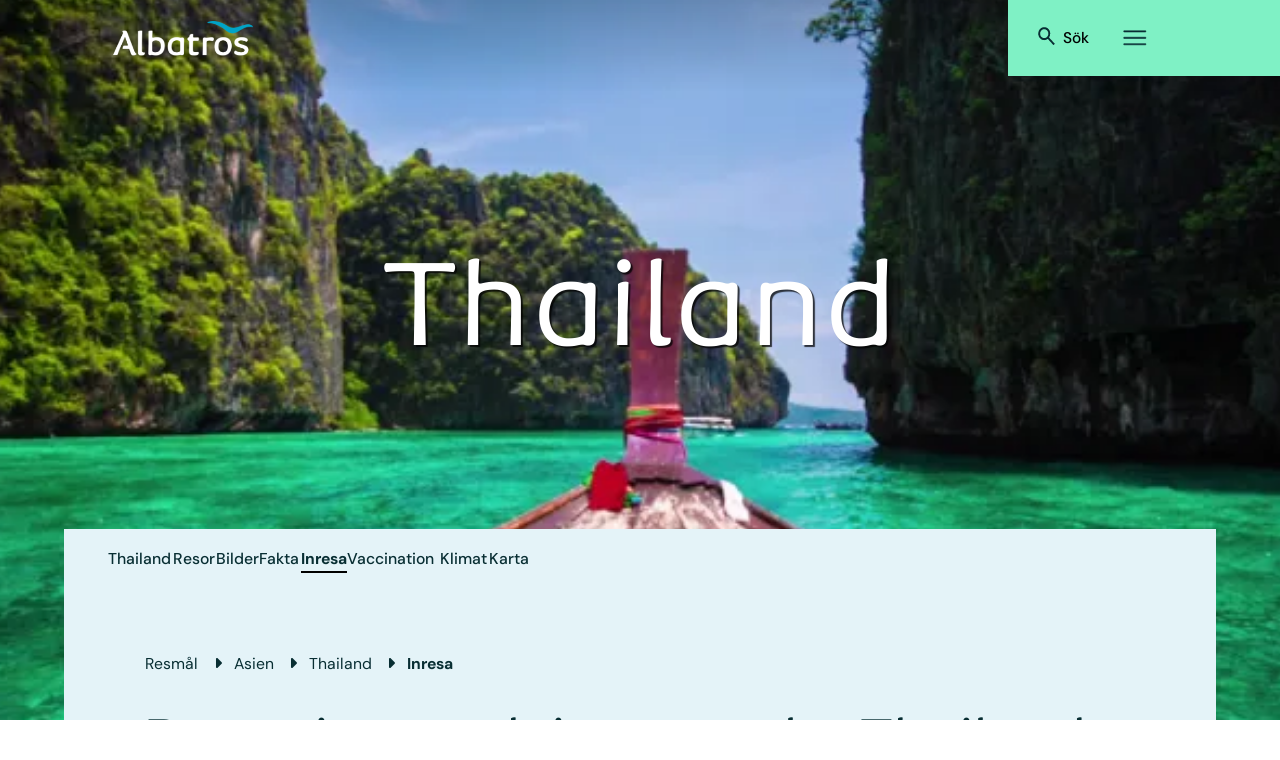

--- FILE ---
content_type: application/javascript; charset=UTF-8
request_url: https://www.albatros.se/_next/static/chunks/2123-621745e6e233faae.js
body_size: 32937
content:
"use strict";(self.webpackChunk_N_E=self.webpackChunk_N_E||[]).push([[2123],{175:(e,t,n)=>{n.d(t,{Q:()=>i});let r=["animate","circle","defs","desc","ellipse","g","image","line","filter","marker","mask","metadata","path","pattern","polygon","polyline","rect","stop","switch","symbol","svg","text","tspan","use","view"];function i(e){if("string"!=typeof e||e.includes("-"));else if(r.indexOf(e)>-1||RegExp("[A-Z]","u").test(e))return!0;return!1}},567:(e,t,n)=>{n.d(t,{V:()=>r});let r=e=>t=>t<=.5?e(2*t)/2:(2-e(2*(1-t)))/2},2217:(e,t,n)=>{n.d(t,{D:()=>u});var r=n(693),i=n(60376),s=n(82897),o=n(23492),a=n(90802);let l=(0,i._)((0,r._)({},a.W),{color:s.y,backgroundColor:s.y,outlineColor:s.y,fill:s.y,stroke:s.y,borderColor:s.y,borderTopColor:s.y,borderRightColor:s.y,borderBottomColor:s.y,borderLeftColor:s.y,filter:o.p,WebkitFilter:o.p}),u=e=>l[e]},2735:(e,t,n)=>{function r(e){let t=[{},{}];return null==e||e.values.forEach((e,n)=>{t[0][n]=e.get(),t[1][n]=e.getVelocity()}),t}function i(e,t,n,i){if("function"==typeof t){let[s,o]=r(i);t=t(void 0!==n?n:e.custom,s,o)}if("string"==typeof t&&(t=e.variants&&e.variants[t]),"function"==typeof t){let[s,o]=r(i);t=t(void 0!==n?n:e.custom,s,o)}return t}n.d(t,{a:()=>i})},3870:(e,t,n)=>{n.d(t,{i:()=>r});let r=e=>RegExp("^-?(?:\\d+(?:\\.\\d+)?|\\.\\d+)$","u").test(e)},5910:(e,t,n)=>{n.d(t,{p:()=>r});let r=e=>Array.isArray(e)},6340:(e,t,n)=>{n.d(t,{N:()=>r});function r(e){return null!==e&&"object"==typeof e&&"function"==typeof e.start}},6642:(e,t,n)=>{n.d(t,{B:()=>i});let r={animation:["animate","variants","whileHover","whileTap","exit","whileInView","whileFocus","whileDrag"],exit:["exit"],drag:["drag","dragControls"],focus:["whileFocus"],hover:["whileHover","onHoverStart","onHoverEnd"],tap:["whileTap","onTap","onTapStart","onTapCancel"],pan:["onPan","onPanStart","onPanSessionStart","onPanEnd"],inView:["whileInView","onViewportEnter","onViewportLeave"],layout:["layout","layoutId"]},i={};for(let e in r)i[e]={isEnabled:t=>r[e].some(e=>!!t[e])}},6654:(e,t,n)=>{Object.defineProperty(t,"__esModule",{value:!0}),Object.defineProperty(t,"useMergedRef",{enumerable:!0,get:function(){return i}});let r=n(12115);function i(e,t){let n=(0,r.useRef)(null),i=(0,r.useRef)(null);return(0,r.useCallback)(r=>{if(null===r){let e=n.current;e&&(n.current=null,e());let t=i.current;t&&(i.current=null,t())}else e&&(n.current=s(e,r)),t&&(i.current=s(t,r))},[e,t])}function s(e,t){if("function"!=typeof e)return e.current=t,()=>{e.current=null};{let n=e(t);return"function"==typeof n?n:()=>e(null)}}("function"==typeof t.default||"object"==typeof t.default&&null!==t.default)&&void 0===t.default.__esModule&&(Object.defineProperty(t.default,"__esModule",{value:!0}),Object.assign(t.default,t),e.exports=t.default)},6874:(e,t,n)=>{Object.defineProperty(t,"__esModule",{value:!0});let r=n(693),i=n(60376),s=n(37414);Object.defineProperty(t,"__esModule",{value:!0}),!function(e,t){for(var n in t)Object.defineProperty(e,n,{enumerable:!0,get:t[n]})}(t,{default:function(){return b},useLinkStatus:function(){return w}});let o=n(6966),a=n(95155),l=o._(n(12115)),u=n(82757),h=n(95227),c=n(69818),d=n(6654),p=n(69991),f=n(85929);n(43230);let m=n(24930),v=n(92664),g=n(6634);function y(e){return"string"==typeof e?e:(0,u.formatUrl)(e)}function b(e){let t,n,o,[u,b]=(0,l.useOptimistic)(m.IDLE_LINK_STATUS),w=(0,l.useRef)(null),{href:S,as:P,children:A,prefetch:T=null,passHref:M,replace:V,shallow:E,scroll:C,onClick:k,onMouseEnter:_,onTouchStart:O,legacyBehavior:F=!1,onNavigate:j,ref:R,unstable_dynamicOnHover:I}=e,D=s._(e,["href","as","children","prefetch","passHref","replace","shallow","scroll","onClick","onMouseEnter","onTouchStart","legacyBehavior","onNavigate","ref","unstable_dynamicOnHover"]);t=A,F&&("string"==typeof t||"number"==typeof t)&&(t=(0,a.jsx)("a",{children:t}));let L=l.default.useContext(h.AppRouterContext),N=!1!==T,B=null===T||"auto"===T?c.PrefetchKind.AUTO:c.PrefetchKind.FULL,{href:W,as:U}=l.default.useMemo(()=>{let e=y(S);return{href:e,as:P?y(P):e}},[S,P]);F&&(n=l.default.Children.only(t));let K=F?n&&"object"==typeof n&&n.ref:R,X=l.default.useCallback(e=>(null!==L&&(w.current=(0,m.mountLinkInstance)(e,W,L,B,N,b)),()=>{w.current&&((0,m.unmountLinkForCurrentNavigation)(w.current),w.current=null),(0,m.unmountPrefetchableInstance)(e)}),[N,W,L,B,b]),q={ref:(0,d.useMergedRef)(X,K),onClick(e){F||"function"!=typeof k||k(e),F&&n.props&&"function"==typeof n.props.onClick&&n.props.onClick(e),L&&(e.defaultPrevented||function(e,t,n,r,i,s,o){let{nodeName:a}=e.currentTarget;if(!("A"===a.toUpperCase()&&function(e){let t=e.currentTarget.getAttribute("target");return t&&"_self"!==t||e.metaKey||e.ctrlKey||e.shiftKey||e.altKey||e.nativeEvent&&2===e.nativeEvent.which}(e)||e.currentTarget.hasAttribute("download"))){if(!(0,v.isLocalURL)(t)){i&&(e.preventDefault(),location.replace(t));return}if(e.preventDefault(),o){let e=!1;if(o({preventDefault:()=>{e=!0}}),e)return}l.default.startTransition(()=>{(0,g.dispatchNavigateAction)(n||t,i?"replace":"push",null==s||s,r.current)})}}(e,W,U,w,V,C,j))},onMouseEnter(e){F||"function"!=typeof _||_(e),F&&n.props&&"function"==typeof n.props.onMouseEnter&&n.props.onMouseEnter(e),L&&N&&(0,m.onNavigationIntent)(e.currentTarget,!0===I)},onTouchStart:function(e){F||"function"!=typeof O||O(e),F&&n.props&&"function"==typeof n.props.onTouchStart&&n.props.onTouchStart(e),L&&N&&(0,m.onNavigationIntent)(e.currentTarget,!0===I)}};return(0,p.isAbsoluteUrl)(U)?q.href=U:F&&!M&&("a"!==n.type||"href"in n.props)||(q.href=(0,f.addBasePath)(U)),o=F?l.default.cloneElement(n,q):(0,a.jsx)("a",i._(r._({},D,q),{children:t})),(0,a.jsx)(x.Provider,{value:u,children:o})}n(73180);let x=(0,l.createContext)(m.IDLE_LINK_STATUS),w=()=>(0,l.useContext)(x);("function"==typeof t.default||"object"==typeof t.default&&null!==t.default)&&void 0===t.default.__esModule&&(Object.defineProperty(t.default,"__esModule",{value:!0}),Object.assign(t.default,t),e.exports=t.default)},9480:(e,t,n)=>{n.d(t,{Y:()=>s});var r=n(693),i=n(6642);function s(e){for(let t in e)i.B[t]=(0,r._)({},i.B[t],e[t])}},12083:(e,t,n)=>{n.d(t,{V:()=>a});var r=n(23082),i=n(45471),s=n(22282),o=n(97219);let a={test:(0,o.$)("hsl","hue"),parse:(0,o.q)("hue","saturation","lightness"),transform:e=>{let{hue:t,saturation:n,lightness:o,alpha:a=1}=e;return"hsla("+Math.round(t)+", "+i.KN.transform((0,s.a)(n))+", "+i.KN.transform((0,s.a)(o))+", "+(0,s.a)(r.X4.transform(a))+")"}}},14060:(e,t,n)=>{n.d(t,{I:()=>r});function r(e){if("undefined"==typeof Proxy)return e;let t=new Map;return new Proxy(function(){for(var t=arguments.length,n=Array(t),r=0;r<t;r++)n[r]=arguments[r];return e(...n)},{get:(n,r)=>"create"===r?e:(t.has(r)||t.set(r,e(r)),t.get(r))})}},14206:(e,t,n)=>{n.d(t,{U:()=>r,f:()=>i});let r=["transformPerspective","x","y","z","translateX","translateY","translateZ","scale","scaleX","scaleY","rotate","rotateX","rotateY","rotateZ","skew","skewX","skewY"],i=new Set(r)},14279:(e,t,n)=>{n.d(t,{b:()=>i});var r=n(95190);let i=e=>(e*=2)<1?.5*(0,r.dg)(e):.5*(2-Math.pow(2,-10*(e-1)))},14570:(e,t,n)=>{n.d(t,{S:()=>r});let r=e=>!!(e&&e.getVelocity)},15315:(e,t,n)=>{n.d(t,{f:()=>r});function r(e,t){return t?1e3/t*e:0}},16326:(e,t,n)=>{n.d(t,{n:()=>T});var r=n(52290),i=n(53325),s=n(51586),o=n(59210);function a(e,t,n){let{props:r}=e;e.animationState&&r.whileHover&&e.animationState.setActive("whileHover","Start"===n);let i=r["onHover"+n];i&&o.Gt.postRender(()=>i(t,(0,s.e)(t)))}class l extends r.X{mount(){let{current:e}=this.node;e&&(this.unmount=(0,i.PT)(e,e=>(a(this.node,e,"Start"),e=>a(this.node,e,"End"))))}unmount(){}}var u=n(51442),h=n(97007);class c extends r.X{onFocus(){let e=!1;try{e=this.node.current.matches(":focus-visible")}catch(t){e=!0}e&&this.node.animationState&&(this.node.animationState.setActive("whileFocus",!0),this.isActive=!0)}onBlur(){this.isActive&&this.node.animationState&&(this.node.animationState.setActive("whileFocus",!1),this.isActive=!1)}mount(){this.unmount=(0,h.F)((0,u.k)(this.node.current,"focus",()=>this.onFocus()),(0,u.k)(this.node.current,"blur",()=>this.onBlur()))}unmount(){}constructor(){super(...arguments),this.isActive=!1}}var d=n(26953);let p=(e,t)=>!!t&&(e===t||p(e,t.parentElement));var f=n(19827);function m(e,t){if(!t)return;let n=new PointerEvent("pointer"+e);t(n,(0,s.e)(n))}class v extends r.X{startPress(e,t){this.isPressing=!0;let{onTapStart:n,whileTap:r}=this.node.getProps();r&&this.node.animationState&&this.node.animationState.setActive("whileTap",!0),n&&o.Gt.postRender(()=>n(e,t))}checkPressEnd(){return this.removeEndListeners(),this.isPressing=!1,this.node.getProps().whileTap&&this.node.animationState&&this.node.animationState.setActive("whileTap",!1),!(0,i.D3)()}cancelPress(e,t){if(!this.checkPressEnd())return;let{onTapCancel:n}=this.node.getProps();n&&o.Gt.postRender(()=>n(e,t))}mount(){let e=this.node.getProps(),t=(0,d.h)(e.globalTapTarget?window:this.node.current,"pointerdown",this.startPointerPress,{passive:!(e.onTapStart||e.onPointerStart)}),n=(0,u.k)(this.node.current,"focus",this.startAccessiblePress);this.removeStartListeners=(0,h.F)(t,n)}unmount(){this.removeStartListeners(),this.removeEndListeners(),this.removeAccessibleListeners()}constructor(){super(...arguments),this.removeStartListeners=f.l,this.removeEndListeners=f.l,this.removeAccessibleListeners=f.l,this.startPointerPress=(e,t)=>{if(this.isPressing)return;this.removeEndListeners();let n=this.node.getProps(),r=(e,t)=>{if(!this.checkPressEnd())return;let{onTap:n,onTapCancel:r,globalTapTarget:i}=this.node.getProps(),s=i||p(this.node.current,e.target)?n:r;s&&o.Gt.update(()=>s(e,t))},i=(0,d.h)(window,"pointerup",r,{passive:!(n.onTap||n.onPointerUp)}),s=(0,d.h)(window,"pointercancel",(e,t)=>this.cancelPress(e,t),{passive:!(n.onTapCancel||n.onPointerCancel)});this.removeEndListeners=(0,h.F)(i,s),this.startPress(e,t)},this.startAccessiblePress=()=>{let e=e=>{if("Enter"!==e.key||this.isPressing)return;let t=e=>{"Enter"===e.key&&this.checkPressEnd()&&m("up",(e,t)=>{let{onTap:n}=this.node.getProps();n&&o.Gt.postRender(()=>n(e,t))})};this.removeEndListeners(),this.removeEndListeners=(0,u.k)(this.node.current,"keyup",t),m("down",(e,t)=>{this.startPress(e,t)})},t=(0,u.k)(this.node.current,"keydown",e),n=()=>{this.isPressing&&m("cancel",(e,t)=>this.cancelPress(e,t))},r=(0,u.k)(this.node.current,"blur",n);this.removeAccessibleListeners=(0,h.F)(t,r)}}}var g=n(693),y=n(37414);let b=new WeakMap,x=new WeakMap,w=e=>{let t=b.get(e.target);t&&t(e)},S=e=>{e.forEach(w)},P={some:0,all:1};class A extends r.X{startObserver(){this.unmount();let{viewport:e={}}=this.node.getProps(),{root:t,margin:n,amount:r="some",once:i}=e,s={root:t?t.current:void 0,rootMargin:n,threshold:"number"==typeof r?r:P[r]},o=e=>{let{isIntersecting:t}=e;if(this.isInView===t||(this.isInView=t,i&&!t&&this.hasEnteredView))return;t&&(this.hasEnteredView=!0),this.node.animationState&&this.node.animationState.setActive("whileInView",t);let{onViewportEnter:n,onViewportLeave:r}=this.node.getProps(),s=t?n:r;s&&s(e)};var a=this.node.current;let l=function(e){var{root:t}=e,n=(0,y._)(e,["root"]);let r=t||document;x.has(r)||x.set(r,{});let i=x.get(r),s=JSON.stringify(n);return i[s]||(i[s]=new IntersectionObserver(S,(0,g._)({root:t},n))),i[s]}(s);return b.set(a,o),l.observe(a),()=>{b.delete(a),l.unobserve(a)}}mount(){this.startObserver()}update(){if("undefined"==typeof IntersectionObserver)return;let{props:e,prevProps:t}=this.node;["amount","margin","root"].some(function(e){let{viewport:t={}}=e,{viewport:n={}}=arguments.length>1&&void 0!==arguments[1]?arguments[1]:{};return e=>t[e]!==n[e]}(e,t))&&this.startObserver()}unmount(){}constructor(){super(...arguments),this.hasEnteredView=!1,this.isInView=!1}}let T={inView:{Feature:A},tap:{Feature:v},focus:{Feature:c},hover:{Feature:l}}},16498:(e,t,n)=>{n.d(t,{G:()=>r});let r=e=>t=>1-e(1-t)},18203:(e,t,n)=>{n.d(t,{h:()=>c,q:()=>h});var r=n(79280),i=n(59210);let s=new Set,o=!1,a=!1;function l(){if(a){let e=Array.from(s).filter(e=>e.needsMeasurement),t=new Set(e.map(e=>e.element)),n=new Map;t.forEach(e=>{let t=(0,r.W9)(e);t.length&&(n.set(e,t),e.render())}),e.forEach(e=>e.measureInitialState()),t.forEach(e=>{e.render();let t=n.get(e);t&&t.forEach(t=>{var n;let[r,i]=t;null==(n=e.getValue(r))||n.set(i)})}),e.forEach(e=>e.measureEndState()),e.forEach(e=>{void 0!==e.suspendedScrollY&&window.scrollTo(0,e.suspendedScrollY)})}a=!1,o=!1,s.forEach(e=>e.complete()),s.clear()}function u(){s.forEach(e=>{e.readKeyframes(),e.needsMeasurement&&(a=!0)})}function h(){u(),l()}class c{scheduleResolve(){this.isScheduled=!0,this.isAsync?(s.add(this),o||(o=!0,i.Gt.read(u),i.Gt.resolveKeyframes(l))):(this.readKeyframes(),this.complete())}readKeyframes(){let{unresolvedKeyframes:e,name:t,element:n,motionValue:r}=this;for(let i=0;i<e.length;i++)if(null===e[i])if(0===i){let i=null==r?void 0:r.get(),s=e[e.length-1];if(void 0!==i)e[0]=i;else if(n&&t){let r=n.readValue(t,s);null!=r&&(e[0]=r)}void 0===e[0]&&(e[0]=s),r&&void 0===i&&r.set(e[0])}else e[i]=e[i-1]}setFinalKeyframe(){}measureInitialState(){}renderEndStyles(){}measureEndState(){}complete(){this.isComplete=!0,this.onComplete(this.unresolvedKeyframes,this.finalKeyframe),s.delete(this)}cancel(){this.isComplete||(this.isScheduled=!1,s.delete(this))}resume(){this.isComplete||this.scheduleResolve()}constructor(e,t,n,r,i,s=!1){this.isComplete=!1,this.isAsync=!1,this.needsMeasurement=!1,this.isScheduled=!1,this.unresolvedKeyframes=[...e],this.onComplete=t,this.name=n,this.motionValue=r,this.element=i,this.isAsync=s}}},18210:(e,t,n)=>{n.d(t,{q:()=>r});let r=(e,t,n)=>{let r=t-e;return 0===r?1:(n-e)/r}},18831:(e,t,n)=>{n.d(t,{C:()=>G});var r=n(693),i=n(60376),s=n(95155),o=n(12115),a=n(51508);let l=(0,o.createContext)({});var u=n(80845),h=n(97494),c=n(25214),d=n(31788),p=n(48466),f=n(33991),m=n(70797),v=n(65305),g=n(19253);function y(e){return Array.isArray(e)?e.join(" "):e}var b=n(9480),x=n(68972),w=n(90869);let S=Symbol.for("motionComponentSymbol");var P=n(6642),A=n(175),T=n(33869),M=n(34527),V=n(37414),E=n(6340),C=n(2735),k=n(82885),_=n(95902);let O=e=>(t,n)=>{let r=(0,o.useContext)(l),i=(0,o.useContext)(u.t),s=()=>(function(e,t,n,r){let{scrapeMotionValuesFromProps:i,createRenderState:s,onMount:o}=e,a={latestValues:function(e,t,n,r){let i={},s=r(e,{});for(let e in s)i[e]=(0,_.u)(s[e]);let{initial:o,animate:a}=e,l=(0,g.e)(e),u=(0,g.O)(e);t&&u&&!l&&!1!==e.inherit&&(void 0===o&&(o=t.initial),void 0===a&&(a=t.animate));let h=!!n&&!1===n.initial,c=(h=h||!1===o)?a:o;if(c&&"boolean"!=typeof c&&!(0,E.N)(c)){let t=Array.isArray(c)?c:[c];for(let n=0;n<t.length;n++){let r=(0,C.a)(e,t[n]);if(r){let{transitionEnd:e,transition:t}=r,n=(0,V._)(r,["transitionEnd","transition"]);for(let e in n){let t=n[e];if(Array.isArray(t)){let e=h?t.length-1:0;t=t[e]}null!==t&&(i[e]=t)}for(let t in e)i[t]=e[t]}}}return i}(t,n,r,i),renderState:s()};return o&&(a.mount=e=>o(t,e,a)),a})(e,t,r,i);return n?s():(0,k.M)(s)},F=()=>({style:{},transform:{},transformOrigin:{},vars:{}}),j=()=>(0,i._)((0,r._)({},F()),{attrs:{}});var R=n(97914),I=n(93095),D=n(59210);let L={useVisualState:O({scrapeMotionValuesFromProps:M.x,createRenderState:j,onMount:(e,t,n)=>{let{renderState:r,latestValues:i}=n;D.Gt.read(()=>{try{r.dimensions="function"==typeof t.getBBox?t.getBBox():t.getBoundingClientRect()}catch(e){r.dimensions={x:0,y:0,width:0,height:0}}}),D.Gt.render(()=>{(0,R.B)(r,i,(0,I.n)(t.tagName),e.transformTemplate),(0,T.d)(t,r)})}})},N={useVisualState:O({scrapeMotionValuesFromProps:n(60990).x,createRenderState:F})};var B=n(33055),W=n(14570),U=n(86169);function K(e,t,n){for(let r in t)(0,W.S)(t[r])||(0,B.z)(r,n)||(e[r]=t[r])}let X=new Set(["animate","exit","variants","initial","style","values","variants","transition","transformTemplate","custom","inherit","onBeforeLayoutMeasure","onAnimationStart","onAnimationComplete","onUpdate","onDragStart","onDrag","onDragEnd","onMeasureDragConstraints","onDirectionLock","onDragTransitionEnd","_dragX","_dragY","onHoverStart","onHoverEnd","onViewportEnter","onViewportLeave","globalTapTarget","ignoreStrict","viewport"]);function q(e){return e.startsWith("while")||e.startsWith("drag")&&"draggable"!==e||e.startsWith("layout")||e.startsWith("onTap")||e.startsWith("onPan")||e.startsWith("onLayout")||X.has(e)}let Y=e=>!q(e);try{!function(e){e&&(Y=t=>t.startsWith("on")?!q(t):e(t))}(require("@emotion/is-prop-valid").default)}catch(e){}function G(e,t){return function(n){let{forwardMotionProps:T}=arguments.length>1&&void 0!==arguments[1]?arguments[1]:{forwardMotionProps:!1},M=(0,A.Q)(n)?L:N;return function(e){let{preloadedFeatures:t,createVisualElement:n,useRender:A,useVisualState:T,Component:M}=e;t&&(0,b.Y)(t);let V=(0,o.forwardRef)(function(e,t){var b;let S,V=(0,i._)((0,r._)({},(0,o.useContext)(a.Q),e),{layoutId:function(e){let{layoutId:t}=e,n=(0,o.useContext)(w.L).id;return n&&void 0!==t?n+"-"+t:t}(e)}),{isStatic:E}=V,C=function(e){let{initial:t,animate:n}=function(e,t){if((0,g.e)(e)){let{initial:t,animate:n}=e;return{initial:!1===t||(0,v.w)(t)?t:void 0,animate:(0,v.w)(n)?n:void 0}}return!1!==e.inherit?t:{}}(e,(0,o.useContext)(l));return(0,o.useMemo)(()=>({initial:t,animate:n}),[y(t),y(n)])}(e),k=T(e,E);if(!E&&x.B){(0,o.useContext)(c.Y).strict;let e=function(e){let{drag:t,layout:n}=P.B;if(!t&&!n)return{};let i=(0,r._)({},t,n);return{MeasureLayout:(null==t?void 0:t.isEnabled(e))||(null==n?void 0:n.isEnabled(e))?i.MeasureLayout:void 0,ProjectionNode:i.ProjectionNode}}(V);S=e.MeasureLayout,C.visualElement=function(e,t,n,r,i){var s,v;let{visualElement:g}=(0,o.useContext)(l),y=(0,o.useContext)(c.Y),b=(0,o.useContext)(u.t),x=(0,o.useContext)(a.Q).reducedMotion,w=(0,o.useRef)(null);r=r||y.renderer,!w.current&&r&&(w.current=r(e,{visualState:t,parent:g,props:n,presenceContext:b,blockInitialAnimation:!!b&&!1===b.initial,reducedMotionConfig:x}));let S=w.current,P=(0,o.useContext)(m.N);S&&!S.projection&&i&&("html"===S.type||"svg"===S.type)&&function(e,t,n,r){let{layoutId:i,layout:s,drag:o,dragConstraints:a,layoutScroll:l,layoutRoot:u}=t;e.projection=new n(e.latestValues,t["data-framer-portal-id"]?void 0:function e(t){if(t)return!1!==t.options.allowProjection?t.projection:e(t.parent)}(e.parent)),e.projection.setOptions({layoutId:i,layout:s,alwaysMeasureLayout:!!o||a&&(0,f.X)(a),visualElement:e,animationType:"string"==typeof s?s:"both",initialPromotionConfig:r,layoutScroll:l,layoutRoot:u})}(w.current,n,i,P);let A=(0,o.useRef)(!1);(0,o.useInsertionEffect)(()=>{S&&A.current&&S.update(n,b)});let T=n[d.n],M=(0,o.useRef)(!!T&&!(null==(s=window.MotionHandoffIsComplete)?void 0:s.call(window,T))&&(null==(v=window.MotionHasOptimisedAnimation)?void 0:v.call(window,T)));return(0,h.E)(()=>{S&&(A.current=!0,window.MotionIsMounted=!0,S.updateFeatures(),p.k.render(S.render),M.current&&S.animationState&&S.animationState.animateChanges())}),(0,o.useEffect)(()=>{S&&(!M.current&&S.animationState&&S.animationState.animateChanges(),M.current&&(queueMicrotask(()=>{var e;null==(e=window.MotionHandoffMarkAsComplete)||e.call(window,T)}),M.current=!1))}),S}(M,k,V,n,e.ProjectionNode)}return(0,s.jsxs)(l.Provider,{value:C,children:[S&&C.visualElement?(0,s.jsx)(S,(0,r._)({visualElement:C.visualElement},V)):null,A(M,e,(b=C.visualElement,(0,o.useCallback)(e=>{e&&k.mount&&k.mount(e),b&&(e?b.mount(e):b.unmount()),t&&("function"==typeof t?t(e):(0,f.X)(t)&&(t.current=e))},[b])),k,E,C.visualElement)]})});return V[S]=M,V}((0,i._)((0,r._)({},M),{preloadedFeatures:e,useRender:function(){let e=arguments.length>0&&void 0!==arguments[0]&&arguments[0];return(t,n,s,a,l)=>{let{latestValues:u}=a,h=((0,A.Q)(t)?function(e,t,n,s){let a=(0,o.useMemo)(()=>{let n=j();return(0,R.B)(n,t,(0,I.n)(s),e.transformTemplate),(0,i._)((0,r._)({},n.attrs),{style:(0,r._)({},n.style)})},[t]);if(e.style){let t={};K(t,e.style,e),a.style=(0,r._)({},t,a.style)}return a}:function(e,t){let n={},r=function(e,t){let n=e.style||{},r={};return K(r,n,e),Object.assign(r,function(e,t){let{transformTemplate:n}=e;return(0,o.useMemo)(()=>{let e=F();return(0,U.O)(e,t,n),Object.assign({},e.vars,e.style)},[t])}(e,t)),r}(e,t);return e.drag&&!1!==e.dragListener&&(n.draggable=!1,r.userSelect=r.WebkitUserSelect=r.WebkitTouchCallout="none",r.touchAction=!0===e.drag?"none":"pan-".concat("x"===e.drag?"y":"x")),void 0===e.tabIndex&&(e.onTap||e.onTapStart||e.whileTap)&&(n.tabIndex=0),n.style=r,n})(n,u,l,t),c=function(e,t,n){let r={};for(let i in e)("values"!==i||"object"!=typeof e.values)&&(Y(i)||!0===n&&q(i)||!t&&!q(i)||e.draggable&&i.startsWith("onDrag"))&&(r[i]=e[i]);return r}(n,"string"==typeof t,e),d=t!==o.Fragment?(0,i._)((0,r._)({},c,h),{ref:s}):{},{children:p}=n,f=(0,o.useMemo)(()=>(0,W.S)(p)?p.get():p,[p]);return(0,o.createElement)(t,(0,i._)((0,r._)({},d),{children:f}))}}(T),createVisualElement:t,Component:n}))}}},19253:(e,t,n)=>{n.d(t,{O:()=>a,e:()=>o});var r=n(6340),i=n(65305),s=n(98312);function o(e){return(0,r.N)(e.animate)||s._.some(t=>(0,i.w)(e[t]))}function a(e){return!!(o(e)||e.variants)}},19780:(e,t,n)=>{n.d(t,{J:()=>o});var r=n(93013),i=n(23492),s=n(2217);function o(e,t){let n=(0,s.D)(e);return n!==i.p&&(n=r.f),n.getAnimatableNone?n.getAnimatableNone(t):void 0}},19827:(e,t,n)=>{n.d(t,{l:()=>r});let r=e=>e},19932:(e,t,n)=>{let r;n.d(t,{k:()=>a});var i=n(74492),s=n(59210);function o(){r=void 0}let a={now:()=>(void 0===r&&a.set(s.uv.isProcessing||i.W.useManualTiming?s.uv.timestamp:performance.now()),r),set:e=>{r=e,queueMicrotask(o)}}},20600:(e,t,n)=>{n.d(t,{e:()=>r});function r(e,t,n,r){let{style:i,vars:s}=t;for(let t in Object.assign(e.style,i,r&&r.getProjectionStyles(n)),s)e.style.setProperty(t,s[t])}},20637:(e,t,n)=>{n.d(t,{$:()=>i,H:()=>r});let r={};function i(e){Object.assign(r,e)}},21109:(e,t,n)=>{n.d(t,{k:()=>r});let r=(e,t,n)=>e+(t-e)*n},22282:(e,t,n)=>{n.d(t,{a:()=>r});let r=e=>Math.round(1e5*e)/1e5},23082:(e,t,n)=>{n.d(t,{X4:()=>a,ai:()=>o,hs:()=>l});var r=n(693),i=n(60376),s=n(77782);let o={test:e=>"number"==typeof e,parse:parseFloat,transform:e=>e},a=(0,i._)((0,r._)({},o),{transform:e=>(0,s.q)(0,1,e)}),l=(0,i._)((0,r._)({},o),{default:1})},23492:(e,t,n)=>{n.d(t,{p:()=>h});var r=n(693),i=n(60376),s=n(93013),o=n(66479);let a=new Set(["brightness","contrast","saturate","opacity"]);function l(e){let[t,n]=e.slice(0,-1).split("(");if("drop-shadow"===t)return e;let[r]=n.match(o.S)||[];if(!r)return e;let i=n.replace(r,""),s=+!!a.has(t);return r!==n&&(s*=100),t+"("+s+i+")"}let u=RegExp("\\b([a-z-]*)\\(.*?\\)","gu"),h=(0,i._)((0,r._)({},s.f),{getAnimatableNone:e=>{let t=e.match(u);return t?t.map(l).join(" "):e}})},24935:(e,t,n)=>{n.d(t,{B:()=>h});var r=n(693),i=n(60376),s=n(77782),o=n(23082),a=n(22282),l=n(97219);let u=(0,i._)((0,r._)({},o.ai),{transform:e=>Math.round((0,s.q)(0,255,e))}),h={test:(0,l.$)("rgb","red"),parse:(0,l.q)("red","green","blue"),transform:e=>{let{red:t,green:n,blue:r,alpha:i=1}=e;return"rgba("+u.transform(t)+", "+u.transform(n)+", "+u.transform(r)+", "+(0,a.a)(o.X4.transform(i))+")"}}},25214:(e,t,n)=>{n.d(t,{Y:()=>r});let r=(0,n(12115).createContext)({strict:!1})},26953:(e,t,n)=>{n.d(t,{h:()=>s});var r=n(51442),i=n(51586);function s(e,t,n,s){return(0,r.k)(e,t,(0,i.F)(n),s)}},28686:(e,t,n)=>{n.d(t,{ProgressBar:()=>F,ProgressBarProvider:()=>O,useProgress:()=>j});var r=n(95155),i=n(12115),s=n(693),o=n(60376),a=n(14570),l=n(59779),u=n(51508),h=n(82885);function c(e){let t=(0,h.M)(()=>(0,l.OQ)(e)),{isStatic:n}=(0,i.useContext)(u.Q);if(n){let[,n]=(0,i.useState)(e);(0,i.useEffect)(()=>t.on("change",n),[])}return t}var d=n(97494),p=n(83583),f=n(59210);function m(e){return"number"==typeof e?e:parseFloat(e)}var v=n(37414),g=n(25214),y=n(9480);function b(e){let{children:t,features:n,strict:s=!1}=e,[,o]=(0,i.useState)(!x(n)),a=(0,i.useRef)(void 0);if(!x(n)){let{renderer:e}=n,t=(0,v._)(n,["renderer"]);a.current=e,(0,y.Y)(t)}return(0,i.useEffect)(()=>{x(n)&&n().then(e=>{var{renderer:t}=e,n=(0,v._)(e,["renderer"]);(0,y.Y)(n),a.current=t,o(!0)})},[]),(0,r.jsx)(g.Y.Provider,{value:{renderer:a.current,strict:s},children:t})}function x(e){return"function"==typeof e}var w=n(55457),S=n(16326),P=n(61710);let A=(0,s._)({renderer:P.J},w.W,S.n);var T=n(14060);let M=(0,n(18831).C)(),V=(0,T.I)(M);function E(){var e,t;let n=(e=["","%"],t||(t=e.slice(0)),Object.freeze(Object.defineProperties(e,{raw:{value:Object.freeze(t)}})));return E=function(){return n},n}let C=(0,i.createContext)(null);function k(){let e=(0,i.useContext)(C);if(null===e)throw Error("Make sure to use `ProgressBarProvider` before using the progress bar.");return e}function _(e,t){return Math.floor(Math.random()*(t-e+1))+e}function O(e){let{children:t}=e,n=function(){let[e,t]=(0,i.useOptimistic)(!1),n=function(e){let t=arguments.length>1&&void 0!==arguments[1]?arguments[1]:{},{isStatic:n}=(0,i.useContext)(u.Q),r=(0,i.useRef)(null),l=c((0,a.S)(e)?m(e.get()):e),h=(0,i.useRef)(l.get()),v=(0,i.useRef)(()=>{}),g=()=>{let e=r.current;e&&0===e.time&&e.sample(f.uv.delta),y(),r.current=(0,p.L)((0,o._)((0,s._)({keyframes:[l.get(),h.current],velocity:l.getVelocity(),type:"spring",restDelta:.001,restSpeed:.01},t),{onUpdate:v.current}))},y=()=>{r.current&&r.current.stop()};return(0,i.useInsertionEffect)(()=>l.attach((e,t)=>n?t(e):(h.current=e,v.current=t,f.Gt.update(g),l.get()),y),[JSON.stringify(t)]),(0,d.E)(()=>{if((0,a.S)(e))return e.on("change",e=>l.set(m(e)))},[l]),l}(0,{damping:25,mass:.5,stiffness:300,restDelta:.1});return function(e,t){let n=(0,i.useRef)(e);(0,i.useEffect)(()=>{n.current=e},[e]),(0,i.useEffect)(()=>{function e(){n.current()}if(null!==t){e();let n=setInterval(e,t);return()=>clearInterval(n)}},[t])}(()=>{100===n.get()&&n.jump(0);let e=n.get();n.set(Math.min(e+(0===e?15:e<50?_(1,10):_(1,5)),99))},e?750:null),(0,i.useEffect)(()=>{e||n.jump(0)},[n,e]),{loading:e,spring:n,start:function(){t(!0)}}}();return(0,r.jsx)(C.Provider,{value:n,children:t})}function F(e){let{className:t}=e,n=k(),i=function(e){for(var t=arguments.length,n=Array(t>1?t-1:0),r=1;r<t;r++)n[r-1]=arguments[r];let i=e.length;return function(e,t){let n=c(t()),r=()=>n.set(t());return r(),(0,d.E)(()=>{let t=()=>f.Gt.preRender(r,!1,!0),n=e.map(e=>e.on("change",t));return()=>{n.forEach(e=>e()),(0,f.WG)(r)}}),n}(n.filter(a.S),function(){let t="";for(let r=0;r<i;r++){t+=e[r];let i=n[r];i&&(t+=(0,a.S)(i)?i.get():i)}return t})}(E(),n.spring);return(0,r.jsx)(b,{features:A,children:n.loading&&(0,r.jsx)(V.div,{style:{width:i},exit:{opacity:0},className:t})})}function j(){let e=k();return()=>{e.start()}}},31788:(e,t,n)=>{n.d(t,{n:()=>r});let r="data-"+(0,n(78450).I)("framerAppearId")},33055:(e,t,n)=>{n.d(t,{z:()=>s});var r=n(20637),i=n(14206);function s(e,t){let{layout:n,layoutId:s}=t;return i.f.has(e)||e.startsWith("origin")||(n||void 0!==s)&&(!!r.H[e]||"opacity"===e)}},33757:(e,t,n)=>{n.d(t,{L:()=>o,m:()=>s});var r=n(78588),i=n(96147);function s(e,t){return(0,r.FY)((0,r.bS)(e.getBoundingClientRect(),t))}function o(e,t,n){let r=s(e,n),{scroll:o}=t;return o&&((0,i.Ql)(r.x,o.offset.x),(0,i.Ql)(r.y,o.offset.y)),r}},33796:(e,t,n)=>{n.d(t,{K:()=>f});var r=n(56440),i=n(54542),s=n(3870),o=n(93676);let a=RegExp("^var\\(--(?:([\\w-]+)|([\\w-]+), ?([a-zA-Z\\d ()%#.,-]+))\\)","u");var l=n(79280),u=n(39067),h=n(18203),c=n(93013),d=n(19780);let p=new Set(["auto","none","0"]);class f extends h.h{readKeyframes(){let{unresolvedKeyframes:e,element:t,name:n}=this;if(!t||!t.current)return;super.readKeyframes();for(let n=0;n<e.length;n++){let r=e[n];if("string"==typeof r&&(r=r.trim(),(0,o.p)(r))){let l=function e(t,n){let r=arguments.length>2&&void 0!==arguments[2]?arguments[2]:1;(0,i.V)(r<=4,'Max CSS variable fallback depth detected in property "'.concat(t,'". This may indicate a circular fallback dependency.'));let[l,u]=function(e){let t=a.exec(e);if(!t)return[,];let[,n,r,i]=t;return["--".concat(null!=n?n:r),i]}(t);if(!l)return;let h=window.getComputedStyle(n).getPropertyValue(l);if(h){let e=h.trim();return(0,s.i)(e)?parseFloat(e):e}return(0,o.p)(u)?e(u,n,r+1):u}(r,t.current);void 0!==l&&(e[n]=l),n===e.length-1&&(this.finalKeyframe=r)}}if(this.resolveNoneKeyframes(),!l.$y.has(n)||2!==e.length)return;let[r,h]=e,c=(0,u.n)(r),d=(0,u.n)(h);if(c!==d)if((0,l.E4)(c)&&(0,l.E4)(d))for(let t=0;t<e.length;t++){let n=e[t];"string"==typeof n&&(e[t]=parseFloat(n))}else this.needsMeasurement=!0}resolveNoneKeyframes(){let{unresolvedKeyframes:e,name:t}=this,n=[];for(let t=0;t<e.length;t++){var i;("number"==typeof(i=e[t])?0===i:null===i||"none"===i||"0"===i||(0,r.$)(i))&&n.push(t)}n.length&&function(e,t,n){let r,i=0;for(;i<e.length&&!r;){let t=e[i];"string"==typeof t&&!p.has(t)&&(0,c.V)(t).values.length&&(r=e[i]),i++}if(r&&n)for(let i of t)e[i]=(0,d.J)(n,r)}(e,n,t)}measureInitialState(){let{element:e,unresolvedKeyframes:t,name:n}=this;if(!e||!e.current)return;"height"===n&&(this.suspendedScrollY=window.pageYOffset),this.measuredOrigin=l.Hr[n](e.measureViewportBox(),window.getComputedStyle(e.current)),t[0]=this.measuredOrigin;let r=t[t.length-1];void 0!==r&&e.getValue(n,r).jump(r,!1)}measureEndState(){var e;let{element:t,name:n,unresolvedKeyframes:r}=this;if(!t||!t.current)return;let i=t.getValue(n);i&&i.jump(this.measuredOrigin,!1);let s=r.length-1,o=r[s];r[s]=l.Hr[n](t.measureViewportBox(),window.getComputedStyle(t.current)),null!==o&&void 0===this.finalKeyframe&&(this.finalKeyframe=o),(null==(e=this.removedTransforms)?void 0:e.length)&&this.removedTransforms.forEach(e=>{let[n,r]=e;t.getValue(n).set(r)}),this.resolveNoneKeyframes()}constructor(e,t,n,r,i){super(e,t,n,r,i,!0)}}},33869:(e,t,n)=>{n.d(t,{d:()=>o});var r=n(78450),i=n(20600),s=n(36381);function o(e,t,n,o){for(let n in(0,i.e)(e,t,void 0,o),t.attrs)e.setAttribute(s.e.has(n)?n:(0,r.I)(n),t.attrs[n])}},33991:(e,t,n)=>{n.d(t,{X:()=>r});function r(e){return e&&"object"==typeof e&&Object.prototype.hasOwnProperty.call(e,"current")}},34379:(e,t,n)=>{n.d(t,{B:()=>i,K:()=>s});var r=n(5910);let i=e=>!!(e&&"object"==typeof e&&e.mix&&e.toValue),s=e=>(0,r.p)(e)?e[e.length-1]||0:e},34527:(e,t,n)=>{n.d(t,{x:()=>o});var r=n(14570),i=n(60990),s=n(14206);function o(e,t,n){let o=(0,i.x)(e,t,n);for(let n in e)((0,r.S)(e[n])||(0,r.S)(t[n]))&&(o[-1!==s.U.indexOf(n)?"attr"+n.charAt(0).toUpperCase()+n.substring(1):n]=e[n]);return o}},35124:(e,t,n)=>{n.d(t,{M:()=>r});let r=e=>"mouse"===e.pointerType?"number"!=typeof e.button||e.button<=0:!1!==e.isPrimary},35695:(e,t,n)=>{var r=n(18999);n.o(r,"notFound")&&n.d(t,{notFound:function(){return r.notFound}}),n.o(r,"usePathname")&&n.d(t,{usePathname:function(){return r.usePathname}}),n.o(r,"useRouter")&&n.d(t,{useRouter:function(){return r.useRouter}}),n.o(r,"useSearchParams")&&n.d(t,{useSearchParams:function(){return r.useSearchParams}})},36381:(e,t,n)=>{n.d(t,{e:()=>r});let r=new Set(["baseFrequency","diffuseConstant","kernelMatrix","kernelUnitLength","keySplines","keyTimes","limitingConeAngle","markerHeight","markerWidth","numOctaves","targetX","targetY","surfaceScale","specularConstant","specularExponent","stdDeviation","tableValues","viewBox","gradientTransform","pathLength","startOffset","textLength","lengthAdjust"])},37414:(e,t,n)=>{n.r(t),n.d(t,{_:()=>r});function r(e,t){if(null==e)return{};var n,r,i=function(e,t){if(null==e)return{};var n,r,i={},s=Object.keys(e);for(r=0;r<s.length;r++)n=s[r],t.indexOf(n)>=0||(i[n]=e[n]);return i}(e,t);if(Object.getOwnPropertySymbols){var s=Object.getOwnPropertySymbols(e);for(r=0;r<s.length;r++)n=s[r],!(t.indexOf(n)>=0)&&Object.prototype.propertyIsEnumerable.call(e,n)&&(i[n]=e[n])}return i}},39067:(e,t,n)=>{n.d(t,{T:()=>o,n:()=>a});var r=n(23082),i=n(45471),s=n(61987);let o=[r.ai,i.px,i.KN,i.uj,i.vw,i.vh,{test:e=>"auto"===e,parse:e=>e}],a=e=>o.find((0,s.w)(e))},41232:(e,t,n)=>{n.d(t,{X:()=>i});let r=e=>null!==e;function i(e,t,n){let{repeat:i,repeatType:s="loop"}=t,o=e.filter(r),a=i&&"loop"!==s&&i%2==1?0:o.length-1;return a&&void 0!==n?n:o[a]}},45471:(e,t,n)=>{n.d(t,{KN:()=>a,gQ:()=>c,px:()=>l,uj:()=>o,vh:()=>u,vw:()=>h});var r=n(693),i=n(60376);let s=e=>({test:t=>"string"==typeof t&&t.endsWith(e)&&1===t.split(" ").length,parse:parseFloat,transform:t=>"".concat(t).concat(e)}),o=s("deg"),a=s("%"),l=s("px"),u=s("vh"),h=s("vw"),c=(0,i._)((0,r._)({},a),{parse:e=>a.parse(e)/100,transform:e=>a.transform(100*e)})},46926:(e,t,n)=>{n.d(t,{P:()=>i});var r=n(31788);function i(e){return e.props[r.n]}},48094:(e,t,n)=>{n.d(t,{r:()=>r});function r(e,t){return e?e[t]||e.default||e:void 0}},48466:(e,t,n)=>{n.d(t,{k:()=>r});let{schedule:r,cancel:i}=(0,n(70554).I)(queueMicrotask,!1)},51442:(e,t,n)=>{n.d(t,{k:()=>r});function r(e,t,n){let r=arguments.length>3&&void 0!==arguments[3]?arguments[3]:{passive:!0};return e.addEventListener(t,n,r),()=>e.removeEventListener(t,n)}},51508:(e,t,n)=>{n.d(t,{Q:()=>r});let r=(0,n(12115).createContext)({transformPagePoint:e=>e,isStatic:!1,reducedMotion:"never"})},51586:(e,t,n)=>{n.d(t,{F:()=>s,e:()=>i});var r=n(35124);function i(e){return{point:{x:e.pageX,y:e.pageY}}}let s=e=>t=>(0,r.M)(t)&&e(t,i(t))},52290:(e,t,n)=>{n.d(t,{X:()=>r});class r{update(){}constructor(e){this.isMounted=!1,this.node=e}}},53325:(e,t,n)=>{n.d(t,{PT:()=>o,D3:()=>i,Wp:()=>a});let r={x:!1,y:!1};function i(){return r.x||r.y}function s(e){return t=>{"touch"===t.pointerType||i()||e(t)}}function o(e,t,n={}){let[r,i,a]=function(e,t){let n=function(e,t,n){if(e instanceof Element)return[e];if("string"==typeof e){let t=document.querySelectorAll(e);return t?Array.from(t):[]}return Array.from(e)}(e),r=new AbortController;return[n,{passive:!0,...t,signal:r.signal},()=>r.abort()]}(e,n),l=s(e=>{let{target:n}=e,r=t(e);if("function"!=typeof r||!n)return;let o=s(e=>{r(e),n.removeEventListener("pointerleave",o)});n.addEventListener("pointerleave",o,i)});return r.forEach(e=>{e.addEventListener("pointerenter",l,i)}),a}function a(e){if("x"===e||"y"===e)if(r[e])return null;else return r[e]=!0,()=>{r[e]=!1};return r.x||r.y?null:(r.x=r.y=!0,()=>{r.x=r.y=!1})}new WeakSet,n(19827)},54542:(e,t,n)=>{n.d(t,{$:()=>i,V:()=>s});var r=n(19827);let i=r.l,s=r.l},55457:(e,t,n)=>{n.d(t,{W:()=>F});var r=n(6340),i=n(693),s=n(37414),o=n(5910);function a(e,t){if(!Array.isArray(t))return!1;let n=t.length;if(n!==e.length)return!1;for(let r=0;r<n;r++)if(t[r]!==e[r])return!1;return!0}var l=n(65305),u=n(2735);function h(e,t,n){let r=e.getProps();return(0,u.a)(r,t,void 0!==n?n:r.custom,e)}var c=n(98312),d=n(14206),p=n(86204),f=n(34379),m=n(59779),v=n(48094),g=n(46926),y=n(76333),b=n(59210);function x(e,t){var n;let{delay:r=0,transitionOverride:o,type:a}=arguments.length>2&&void 0!==arguments[2]?arguments[2]:{},{transition:l=e.getDefaultTransition(),transitionEnd:u}=t,c=(0,s._)(t,["transition","transitionEnd"]);o&&(l=o);let x=[],w=a&&e.animationState&&e.animationState.getState()[a];for(let t in c){let s=e.getValue(t,null!=(n=e.latestValues[t])?n:null),o=c[t];if(void 0===o||w&&function(e,t){let{protectedKeys:n,needsAnimating:r}=e,i=n.hasOwnProperty(t)&&!0!==r[t];return r[t]=!1,i}(w,t))continue;let a=(0,i._)({delay:r},(0,v.r)(l||{},t)),u=!1;if(window.MotionHandoffAnimation){let n=(0,g.P)(e);if(n){let e=window.MotionHandoffAnimation(n,t,b.Gt);null!==e&&(a.startTime=e,u=!0)}}(0,y.g)(e,t),s.start((0,p.f)(t,s,o,e.shouldReduceMotion&&d.f.has(t)?{type:!1}:a,e,u));let h=s.animation;h&&x.push(h)}return u&&Promise.all(x).then(()=>{b.Gt.update(()=>{u&&function(e,t){let n=h(e,t)||{},{transitionEnd:r={},transition:o={}}=n,a=(0,s._)(n,["transitionEnd","transition"]);for(let t in a=(0,i._)({},a,r)){let n=(0,f.K)(a[t]);e.hasValue(t)?e.getValue(t).set(n):e.addValue(t,(0,m.OQ)(n))}}(e,u)})}),x}var w=n(60376);function S(e,t){var n;let r=arguments.length>2&&void 0!==arguments[2]?arguments[2]:{},s=h(e,t,"exit"===r.type?null==(n=e.presenceContext)?void 0:n.custom:void 0),{transition:o=e.getDefaultTransition()||{}}=s||{};r.transitionOverride&&(o=r.transitionOverride);let a=s?()=>Promise.all(x(e,s,r)):()=>Promise.resolve(),l=e.variantChildren&&e.variantChildren.size?function(){let n=arguments.length>0&&void 0!==arguments[0]?arguments[0]:0,{delayChildren:s=0,staggerChildren:a,staggerDirection:l}=o;return function(e,t){let n=arguments.length>2&&void 0!==arguments[2]?arguments[2]:0,r=arguments.length>3&&void 0!==arguments[3]?arguments[3]:0,s=arguments.length>4&&void 0!==arguments[4]?arguments[4]:1,o=arguments.length>5?arguments[5]:void 0,a=[],l=(e.variantChildren.size-1)*r,u=1===s?function(){let e=arguments.length>0&&void 0!==arguments[0]?arguments[0]:0;return e*r}:function(){let e=arguments.length>0&&void 0!==arguments[0]?arguments[0]:0;return l-e*r};return Array.from(e.variantChildren).sort(P).forEach((e,r)=>{e.notify("AnimationStart",t),a.push(S(e,t,(0,w._)((0,i._)({},o),{delay:n+u(r)})).then(()=>e.notify("AnimationComplete",t)))}),Promise.all(a)}(e,t,s+n,a,l,r)}:()=>Promise.resolve(),{when:u}=o;if(!u)return Promise.all([a(),l(r.delay)]);{let[e,t]="beforeChildren"===u?[a,l]:[l,a];return e().then(()=>t())}}function P(e,t){return e.sortNodePosition(t)}let A=c._.length,T=[...c.U].reverse(),M=c.U.length;function V(){let e=arguments.length>0&&void 0!==arguments[0]&&arguments[0];return{isActive:e,protectedKeys:{},needsAnimating:{},prevResolvedValues:{}}}function E(){return{animate:V(!0),whileInView:V(),whileHover:V(),whileTap:V(),whileDrag:V(),whileFocus:V(),exit:V()}}var C=n(52290);class k extends C.X{updateAnimationControlsSubscription(){let{animate:e}=this.node.getProps();(0,r.N)(e)&&(this.unmountControls=e.subscribe(this.node))}mount(){this.updateAnimationControlsSubscription()}update(){let{animate:e}=this.node.getProps(),{animate:t}=this.node.prevProps||{};e!==t&&this.updateAnimationControlsSubscription()}unmount(){var e;this.node.animationState.reset(),null==(e=this.unmountControls)||e.call(this)}constructor(e){super(e),e.animationState||(e.animationState=function(e){let t=t=>Promise.all(t.map(t=>{let{animation:n,options:r}=t;return function(e,t){let n,r=arguments.length>2&&void 0!==arguments[2]?arguments[2]:{};if(e.notify("AnimationStart",t),Array.isArray(t))n=Promise.all(t.map(t=>S(e,t,r)));else if("string"==typeof t)n=S(e,t,r);else{let i="function"==typeof t?h(e,t,r.custom):t;n=Promise.all(x(e,i,r))}return n.then(()=>{e.notify("AnimationComplete",t)})}(e,n,r)})),n=E(),u=!0,d=t=>(n,r)=>{var o;let a=h(e,r,"exit"===t?null==(o=e.presenceContext)?void 0:o.custom:void 0);if(a){let{transition:e,transitionEnd:t}=a,r=(0,s._)(a,["transition","transitionEnd"]);n=(0,i._)({},n,r,t)}return n};function p(s){let{props:h}=e,p=function e(t){if(!t)return;if(!t.isControllingVariants){let n=t.parent&&e(t.parent)||{};return void 0!==t.props.initial&&(n.initial=t.props.initial),n}let n={};for(let e=0;e<A;e++){let r=c._[e],i=t.props[r];((0,l.w)(i)||!1===i)&&(n[r]=i)}return n}(e.parent)||{},f=[],m=new Set,v={},g=1/0;for(let t=0;t<M;t++){var y,b;let c=T[t],x=n[c],w=void 0!==h[c]?h[c]:p[c],S=(0,l.w)(w),P=c===s?x.isActive:null;!1===P&&(g=t);let A=w===p[c]&&w!==h[c]&&S;if(A&&u&&e.manuallyAnimateOnMount&&(A=!1),x.protectedKeys=(0,i._)({},v),!x.isActive&&null===P||!w&&!x.prevProp||(0,r.N)(w)||"boolean"==typeof w)continue;let M=(y=x.prevProp,"string"==typeof(b=w)?b!==y:!!Array.isArray(b)&&!a(b,y)),V=M||c===s&&x.isActive&&!A&&S||t>g&&S,E=!1,C=Array.isArray(w)?w:[w],k=C.reduce(d(c),{});!1===P&&(k={});let{prevResolvedValues:_={}}=x,O=(0,i._)({},_,k),F=t=>{V=!0,m.has(t)&&(E=!0,m.delete(t)),x.needsAnimating[t]=!0;let n=e.getValue(t);n&&(n.liveStyle=!1)};for(let e in O){let t=k[e],n=_[e];if(!v.hasOwnProperty(e))((0,o.p)(t)&&(0,o.p)(n)?a(t,n):t===n)?void 0!==t&&m.has(e)?F(e):x.protectedKeys[e]=!0:null!=t?F(e):m.add(e)}x.prevProp=w,x.prevResolvedValues=k,x.isActive&&(v=(0,i._)({},v,k)),u&&e.blockInitialAnimation&&(V=!1);let j=!(A&&M)||E;V&&j&&f.push(...C.map(e=>({animation:e,options:{type:c}})))}if(m.size){let t={};m.forEach(n=>{let r=e.getBaseTarget(n),i=e.getValue(n);i&&(i.liveStyle=!0),t[n]=null!=r?r:null}),f.push({animation:t})}let x=!!f.length;return u&&(!1===h.initial||h.initial===h.animate)&&!e.manuallyAnimateOnMount&&(x=!1),u=!1,x?t(f):Promise.resolve()}return{animateChanges:p,setActive:function(t,r){var i;if(n[t].isActive===r)return Promise.resolve();null==(i=e.variantChildren)||i.forEach(e=>{var n;return null==(n=e.animationState)?void 0:n.setActive(t,r)}),n[t].isActive=r;let s=p(t);for(let e in n)n[e].protectedKeys={};return s},setAnimateFunction:function(n){t=n(e)},getState:()=>n,reset:()=>{n=E(),u=!0}}}(e))}}let _=0;class O extends C.X{update(){if(!this.node.presenceContext)return;let{isPresent:e,onExitComplete:t}=this.node.presenceContext,{isPresent:n}=this.node.prevPresenceContext||{};if(!this.node.animationState||e===n)return;let r=this.node.animationState.setActive("exit",!e);t&&!e&&r.then(()=>t(this.id))}mount(){let{register:e}=this.node.presenceContext||{};e&&(this.unmount=e(this.id))}unmount(){}constructor(){super(...arguments),this.id=_++}}let F={animation:{Feature:k},exit:{Feature:O}}},56440:(e,t,n)=>{n.d(t,{$:()=>r});let r=e=>RegExp("^0[^.\\s]+$","u").test(e)},59210:(e,t,n)=>{n.d(t,{Gt:()=>i,PP:()=>a,WG:()=>s,uv:()=>o});var r=n(19827);let{schedule:i,cancel:s,state:o,steps:a}=(0,n(70554).I)("undefined"!=typeof requestAnimationFrame?requestAnimationFrame:r.l,!0)},59282:(e,t,n)=>{n.d(t,{po:()=>s,tn:()=>a,yT:()=>o});var r=n(567),i=n(16498);let s=e=>1-Math.sin(Math.acos(e)),o=(0,i.G)(s),a=(0,r.V)(s)},59779:(e,t,n)=>{n.d(t,{OQ:()=>u});var r=n(66802),i=n(15315),s=n(19932),o=n(59210);let a={current:void 0};class l{setCurrent(e){this.current=e,this.updatedAt=s.k.now(),null===this.canTrackVelocity&&void 0!==e&&(this.canTrackVelocity=!isNaN(parseFloat(this.current)))}setPrevFrameValue(){let e=arguments.length>0&&void 0!==arguments[0]?arguments[0]:this.current;this.prevFrameValue=e,this.prevUpdatedAt=this.updatedAt}onChange(e){return this.on("change",e)}on(e,t){this.events[e]||(this.events[e]=new r.v);let n=this.events[e].add(t);return"change"===e?()=>{n(),o.Gt.read(()=>{this.events.change.getSize()||this.stop()})}:n}clearListeners(){for(let e in this.events)this.events[e].clear()}attach(e,t){this.passiveEffect=e,this.stopPassiveEffect=t}set(e){let t=!(arguments.length>1)||void 0===arguments[1]||arguments[1];t&&this.passiveEffect?this.passiveEffect(e,this.updateAndNotify):this.updateAndNotify(e,t)}setWithVelocity(e,t,n){this.set(t),this.prev=void 0,this.prevFrameValue=e,this.prevUpdatedAt=this.updatedAt-n}jump(e){let t=!(arguments.length>1)||void 0===arguments[1]||arguments[1];this.updateAndNotify(e),this.prev=e,this.prevUpdatedAt=this.prevFrameValue=void 0,t&&this.stop(),this.stopPassiveEffect&&this.stopPassiveEffect()}get(){return a.current&&a.current.push(this),this.current}getPrevious(){return this.prev}getVelocity(){let e=s.k.now();if(!this.canTrackVelocity||void 0===this.prevFrameValue||e-this.updatedAt>30)return 0;let t=Math.min(this.updatedAt-this.prevUpdatedAt,30);return(0,i.f)(parseFloat(this.current)-parseFloat(this.prevFrameValue),t)}start(e){return this.stop(),new Promise(t=>{this.hasAnimated=!0,this.animation=e(t),this.events.animationStart&&this.events.animationStart.notify()}).then(()=>{this.events.animationComplete&&this.events.animationComplete.notify(),this.clearAnimation()})}stop(){this.animation&&(this.animation.stop(),this.events.animationCancel&&this.events.animationCancel.notify()),this.clearAnimation()}isAnimating(){return!!this.animation}clearAnimation(){delete this.animation}destroy(){this.clearListeners(),this.stop(),this.stopPassiveEffect&&this.stopPassiveEffect()}constructor(e,t={}){var n=this;this.version="11.13.5",this.canTrackVelocity=null,this.events={},this.updateAndNotify=function(e){let t=!(arguments.length>1)||void 0===arguments[1]||arguments[1],r=s.k.now();n.updatedAt!==r&&n.setPrevFrameValue(),n.prev=n.current,n.setCurrent(e),n.current!==n.prev&&n.events.change&&n.events.change.notify(n.current),t&&n.events.renderRequest&&n.events.renderRequest.notify(n.current)},this.hasAnimated=!1,this.setCurrent(e),this.owner=t.owner}}function u(e,t){return new l(e,t)}},60990:(e,t,n)=>{n.d(t,{x:()=>s});var r=n(33055),i=n(14570);function s(e,t,n){var s;let{style:o}=e,a={};for(let l in o)((0,i.S)(o[l])||t.style&&(0,i.S)(t.style[l])||(0,r.z)(l,e)||(null==(s=null==n?void 0:n.getValue(l))?void 0:s.liveStyle)!==void 0)&&(a[l]=o[l]);return a}},61710:(e,t,n)=>{n.d(t,{J:()=>z});var r=n(12115),i=n(86169),s=n(93676),o=n(14206),a=n(60990),l=n(20600),u=n(2217),h=n(33757),c=n(693),d=n(37414),p=n(68972);let f={current:null},m={current:!1};var v=n(66802),g=n(59779),y=n(14570),b=n(19253),x=n(2735),w=n(6642);let S=new WeakMap;var P=n(18203),A=n(3870),T=n(56440),M=n(82897),V=n(93013),E=n(39067),C=n(61987);let k=[...E.T,M.y,V.f];var _=n(19780),O=n(81786),F=n(19932),j=n(59210);let R=["AnimationStart","AnimationComplete","Update","BeforeLayoutMeasure","LayoutMeasure","LayoutAnimationStart","LayoutAnimationComplete"];class I{scrapeMotionValuesFromProps(e,t,n){return{}}mount(e){this.current=e,S.set(e,this),this.projection&&!this.projection.instance&&this.projection.mount(e),this.parent&&this.isVariantNode&&!this.isControllingVariants&&(this.removeFromVariantTree=this.parent.addVariantChild(this)),this.values.forEach((e,t)=>this.bindToMotionValue(t,e)),m.current||function(){if(m.current=!0,p.B)if(window.matchMedia){let e=window.matchMedia("(prefers-reduced-motion)"),t=()=>f.current=e.matches;e.addListener(t),t()}else f.current=!1}(),this.shouldReduceMotion="never"!==this.reducedMotionConfig&&("always"===this.reducedMotionConfig||f.current),this.parent&&this.parent.children.add(this),this.update(this.props,this.presenceContext)}unmount(){for(let e in S.delete(this.current),this.projection&&this.projection.unmount(),(0,j.WG)(this.notifyUpdate),(0,j.WG)(this.render),this.valueSubscriptions.forEach(e=>e()),this.valueSubscriptions.clear(),this.removeFromVariantTree&&this.removeFromVariantTree(),this.parent&&this.parent.children.delete(this),this.events)this.events[e].clear();for(let e in this.features){let t=this.features[e];t&&(t.unmount(),t.isMounted=!1)}this.current=null}bindToMotionValue(e,t){let n;this.valueSubscriptions.has(e)&&this.valueSubscriptions.get(e)();let r=o.f.has(e),i=t.on("change",t=>{this.latestValues[e]=t,this.props.onUpdate&&j.Gt.preRender(this.notifyUpdate),r&&this.projection&&(this.projection.isTransformDirty=!0)}),s=t.on("renderRequest",this.scheduleRender);window.MotionCheckAppearSync&&(n=window.MotionCheckAppearSync(this,e,t)),this.valueSubscriptions.set(e,()=>{i(),s(),n&&n(),t.owner&&t.stop()})}sortNodePosition(e){return this.current&&this.sortInstanceNodePosition&&this.type===e.type?this.sortInstanceNodePosition(this.current,e.current):0}updateFeatures(){let e="animation";for(e in w.B){let t=w.B[e];if(!t)continue;let{isEnabled:n,Feature:r}=t;if(!this.features[e]&&r&&n(this.props)&&(this.features[e]=new r(this)),this.features[e]){let t=this.features[e];t.isMounted?t.update():(t.mount(),t.isMounted=!0)}}}triggerBuild(){this.build(this.renderState,this.latestValues,this.props)}measureViewportBox(){return this.current?this.measureInstanceViewportBox(this.current,this.props):(0,O.ge)()}getStaticValue(e){return this.latestValues[e]}setStaticValue(e,t){this.latestValues[e]=t}update(e,t){(e.transformTemplate||this.props.transformTemplate)&&this.scheduleRender(),this.prevProps=this.props,this.props=e,this.prevPresenceContext=this.presenceContext,this.presenceContext=t;for(let t=0;t<R.length;t++){let n=R[t];this.propEventSubscriptions[n]&&(this.propEventSubscriptions[n](),delete this.propEventSubscriptions[n]);let r=e["on"+n];r&&(this.propEventSubscriptions[n]=this.on(n,r))}this.prevMotionValues=function(e,t,n){for(let r in t){let i=t[r],s=n[r];if((0,y.S)(i))e.addValue(r,i);else if((0,y.S)(s))e.addValue(r,(0,g.OQ)(i,{owner:e}));else if(s!==i)if(e.hasValue(r)){let t=e.getValue(r);!0===t.liveStyle?t.jump(i):t.hasAnimated||t.set(i)}else{let t=e.getStaticValue(r);e.addValue(r,(0,g.OQ)(void 0!==t?t:i,{owner:e}))}}for(let r in n)void 0===t[r]&&e.removeValue(r);return t}(this,this.scrapeMotionValuesFromProps(e,this.prevProps,this),this.prevMotionValues),this.handleChildMotionValue&&this.handleChildMotionValue()}getProps(){return this.props}getVariant(e){return this.props.variants?this.props.variants[e]:void 0}getDefaultTransition(){return this.props.transition}getTransformPagePoint(){return this.props.transformPagePoint}getClosestVariantNode(){return this.isVariantNode?this:this.parent?this.parent.getClosestVariantNode():void 0}addVariantChild(e){let t=this.getClosestVariantNode();if(t)return t.variantChildren&&t.variantChildren.add(e),()=>t.variantChildren.delete(e)}addValue(e,t){let n=this.values.get(e);t!==n&&(n&&this.removeValue(e),this.bindToMotionValue(e,t),this.values.set(e,t),this.latestValues[e]=t.get())}removeValue(e){this.values.delete(e);let t=this.valueSubscriptions.get(e);t&&(t(),this.valueSubscriptions.delete(e)),delete this.latestValues[e],this.removeValueFromRenderState(e,this.renderState)}hasValue(e){return this.values.has(e)}getValue(e,t){if(this.props.values&&this.props.values[e])return this.props.values[e];let n=this.values.get(e);return void 0===n&&void 0!==t&&(n=(0,g.OQ)(null===t?void 0:t,{owner:this}),this.addValue(e,n)),n}readValue(e,t){var n;let r=void 0===this.latestValues[e]&&this.current?null!=(n=this.getBaseTargetFromProps(this.props,e))?n:this.readValueFromInstance(this.current,e,this.options):this.latestValues[e];if(null!=r){if("string"==typeof r&&((0,A.i)(r)||(0,T.$)(r)))r=parseFloat(r);else{let n;n=r,!k.find((0,C.w)(n))&&V.f.test(t)&&(r=(0,_.J)(e,t))}this.setBaseTarget(e,(0,y.S)(r)?r.get():r)}return(0,y.S)(r)?r.get():r}setBaseTarget(e,t){this.baseTarget[e]=t}getBaseTarget(e){var t;let n,{initial:r}=this.props;if("string"==typeof r||"object"==typeof r){let i=(0,x.a)(this.props,r,null==(t=this.presenceContext)?void 0:t.custom);i&&(n=i[e])}if(r&&void 0!==n)return n;let i=this.getBaseTargetFromProps(this.props,e);return void 0===i||(0,y.S)(i)?void 0!==this.initialValues[e]&&void 0===n?void 0:this.baseTarget[e]:i}on(e,t){return this.events[e]||(this.events[e]=new v.v),this.events[e].add(t)}notify(e){for(var t=arguments.length,n=Array(t>1?t-1:0),r=1;r<t;r++)n[r-1]=arguments[r];this.events[e]&&this.events[e].notify(...n)}constructor({parent:e,props:t,presenceContext:n,reducedMotionConfig:r,blockInitialAnimation:i,visualState:s},o={}){this.current=null,this.children=new Set,this.isVariantNode=!1,this.isControllingVariants=!1,this.shouldReduceMotion=null,this.values=new Map,this.KeyframeResolver=P.h,this.features={},this.valueSubscriptions=new Map,this.prevMotionValues={},this.events={},this.propEventSubscriptions={},this.notifyUpdate=()=>this.notify("Update",this.latestValues),this.render=()=>{this.current&&(this.triggerBuild(),this.renderInstance(this.current,this.renderState,this.props.style,this.projection))},this.renderScheduledAt=0,this.scheduleRender=()=>{let e=F.k.now();this.renderScheduledAt<e&&(this.renderScheduledAt=e,j.Gt.render(this.render,!1,!0))};let{latestValues:a,renderState:l}=s;this.latestValues=a,this.baseTarget=(0,c._)({},a),this.initialValues=t.initial?(0,c._)({},a):{},this.renderState=l,this.parent=e,this.props=t,this.presenceContext=n,this.depth=e?e.depth+1:0,this.reducedMotionConfig=r,this.options=o,this.blockInitialAnimation=!!i,this.isControllingVariants=(0,b.e)(t),this.isVariantNode=(0,b.O)(t),this.isVariantNode&&(this.variantChildren=new Set),this.manuallyAnimateOnMount=!!(e&&e.current);let u=this.scrapeMotionValuesFromProps(t,{},this),{willChange:h}=u,p=(0,d._)(u,["willChange"]);for(let e in p){let t=p[e];void 0!==a[e]&&(0,y.S)(t)&&t.set(a[e],!1)}}}var D=n(33796);class L extends I{sortInstanceNodePosition(e,t){return 2&e.compareDocumentPosition(t)?1:-1}getBaseTargetFromProps(e,t){return e.style?e.style[t]:void 0}removeValueFromRenderState(e,t){let{vars:n,style:r}=t;delete n[e],delete r[e]}handleChildMotionValue(){this.childSubscription&&(this.childSubscription(),delete this.childSubscription);let{children:e}=this.props;(0,y.S)(e)&&(this.childSubscription=e.on("change",e=>{this.current&&(this.current.textContent="".concat(e))}))}constructor(){super(...arguments),this.KeyframeResolver=D.K}}class N extends L{readValueFromInstance(e,t){if(o.f.has(t)){let e=(0,u.D)(t);return e&&e.default||0}{let n=window.getComputedStyle(e),r=((0,s.j)(t)?n.getPropertyValue(t):n[t])||0;return"string"==typeof r?r.trim():r}}measureInstanceViewportBox(e,t){let{transformPagePoint:n}=t;return(0,h.m)(e,n)}build(e,t,n){(0,i.O)(e,t,n.transformTemplate)}scrapeMotionValuesFromProps(e,t,n){return(0,a.x)(e,t,n)}constructor(){super(...arguments),this.type="html",this.renderInstance=l.e}}var B=n(34527),W=n(97914),U=n(78450),K=n(36381),X=n(33869),q=n(93095);class Y extends L{getBaseTargetFromProps(e,t){return e[t]}readValueFromInstance(e,t){if(o.f.has(t)){let e=(0,u.D)(t);return e&&e.default||0}return t=K.e.has(t)?t:(0,U.I)(t),e.getAttribute(t)}scrapeMotionValuesFromProps(e,t,n){return(0,B.x)(e,t,n)}build(e,t,n){(0,W.B)(e,t,this.isSVGTag,n.transformTemplate)}renderInstance(e,t,n,r){(0,X.d)(e,t,n,r)}mount(e){this.isSVGTag=(0,q.n)(e.tagName),super.mount(e)}constructor(){super(...arguments),this.type="svg",this.isSVGTag=!1,this.measureInstanceViewportBox=O.ge}}var G=n(175);let z=(e,t)=>(0,G.Q)(e)?new Y(t):new N(t,{allowProjection:e!==r.Fragment})},61987:(e,t,n)=>{n.d(t,{w:()=>r});let r=e=>t=>t.test(e)},62662:(e,t,n)=>{function r(e){return void 0===e||1===e}function i(e){let{scale:t,scaleX:n,scaleY:i}=e;return!r(t)||!r(n)||!r(i)}function s(e){return i(e)||o(e)||e.z||e.rotate||e.rotateX||e.rotateY||e.skewX||e.skewY}function o(e){var t,n;return(t=e.x)&&"0%"!==t||(n=e.y)&&"0%"!==n}n.d(t,{HD:()=>s,vF:()=>o,vk:()=>i})},63284:(e,t,n)=>{function r(e,t){-1===e.indexOf(t)&&e.push(t)}function i(e,t){let n=e.indexOf(t);n>-1&&e.splice(n,1)}n.d(t,{Ai:()=>i,Kq:()=>r})},65305:(e,t,n)=>{n.d(t,{w:()=>r});function r(e){return"string"==typeof e||Array.isArray(e)}},66479:(e,t,n)=>{n.d(t,{S:()=>r});let r=RegExp("-?(?:\\d+(?:\\.\\d+)?|\\.\\d+)","gu")},66802:(e,t,n)=>{n.d(t,{v:()=>i});var r=n(63284);class i{add(e){return(0,r.Kq)(this.subscriptions,e),()=>(0,r.Ai)(this.subscriptions,e)}notify(e,t,n){let r=this.subscriptions.length;if(r)if(1===r)this.subscriptions[0](e,t,n);else for(let i=0;i<r;i++){let r=this.subscriptions[i];r&&r(e,t,n)}}getSize(){return this.subscriptions.length}clear(){this.subscriptions.length=0}constructor(){this.subscriptions=[]}}},67730:(e,t,n)=>{n.d(t,{u:()=>i});var r=n(24935);let i={test:(0,n(97219).$)("#"),parse:function(e){let t="",n="",r="",i="";return e.length>5?(t=e.substring(1,3),n=e.substring(3,5),r=e.substring(5,7),i=e.substring(7,9)):(t=e.substring(1,2),n=e.substring(2,3),r=e.substring(3,4),i=e.substring(4,5),t+=t,n+=n,r+=r,i+=i),{red:parseInt(t,16),green:parseInt(n,16),blue:parseInt(r,16),alpha:i?parseInt(i,16)/255:1}},transform:r.B.transform}},68972:(e,t,n)=>{n.d(t,{B:()=>r});let r="undefined"!=typeof window},69991:(e,t)=>{Object.defineProperty(t,"__esModule",{value:!0}),!function(e,t){for(var n in t)Object.defineProperty(e,n,{enumerable:!0,get:t[n]})}(t,{DecodeError:function(){return f},MiddlewareNotFoundError:function(){return y},MissingStaticPage:function(){return g},NormalizeError:function(){return m},PageNotFoundError:function(){return v},SP:function(){return d},ST:function(){return p},WEB_VITALS:function(){return n},execOnce:function(){return r},getDisplayName:function(){return l},getLocationOrigin:function(){return o},getURL:function(){return a},isAbsoluteUrl:function(){return s},isResSent:function(){return u},loadGetInitialProps:function(){return c},normalizeRepeatedSlashes:function(){return h},stringifyError:function(){return b}});let n=["CLS","FCP","FID","INP","LCP","TTFB"];function r(e){let t,n=!1;return function(){for(var r=arguments.length,i=Array(r),s=0;s<r;s++)i[s]=arguments[s];return n||(n=!0,t=e(...i)),t}}let i=/^[a-zA-Z][a-zA-Z\d+\-.]*?:/,s=e=>i.test(e);function o(){let{protocol:e,hostname:t,port:n}=window.location;return e+"//"+t+(n?":"+n:"")}function a(){let{href:e}=window.location,t=o();return e.substring(t.length)}function l(e){return"string"==typeof e?e:e.displayName||e.name||"Unknown"}function u(e){return e.finished||e.headersSent}function h(e){let t=e.split("?");return t[0].replace(/\\/g,"/").replace(/\/\/+/g,"/")+(t[1]?"?"+t.slice(1).join("?"):"")}async function c(e,t){let n=t.res||t.ctx&&t.ctx.res;if(!e.getInitialProps)return t.ctx&&t.Component?{pageProps:await c(t.Component,t.ctx)}:{};let r=await e.getInitialProps(t);if(n&&u(n))return r;if(!r)throw Object.defineProperty(Error('"'+l(e)+'.getInitialProps()" should resolve to an object. But found "'+r+'" instead.'),"__NEXT_ERROR_CODE",{value:"E394",enumerable:!1,configurable:!0});return r}let d="undefined"!=typeof performance,p=d&&["mark","measure","getEntriesByName"].every(e=>"function"==typeof performance[e]);class f extends Error{}class m extends Error{}class v extends Error{constructor(e){super(),this.code="ENOENT",this.name="PageNotFoundError",this.message="Cannot find module for page: "+e}}class g extends Error{constructor(e,t){super(),this.message="Failed to load static file for page: "+e+" "+t}}class y extends Error{constructor(){super(),this.code="ENOENT",this.message="Cannot find the middleware module"}}function b(e){return JSON.stringify({message:e.message,stack:e.stack})}},70071:(e,t,n)=>{n.d(t,{X:()=>i,f:()=>r});let r=e=>1e3*e,i=e=>e/1e3},70554:(e,t,n)=>{n.d(t,{I:()=>s});var r=n(74492);let i=["read","resolveKeyframes","update","preRender","render","postRender"];function s(e,t){let n=!1,s=!0,o={delta:0,timestamp:0,isProcessing:!1},a=()=>n=!0,l=i.reduce((e,t)=>(e[t]=function(e){let t=new Set,n=new Set,r=!1,i=!1,s=new WeakSet,o={delta:0,timestamp:0,isProcessing:!1};function a(t){s.has(t)&&(l.schedule(t),e()),t(o)}let l={schedule:function(e){let i=arguments.length>1&&void 0!==arguments[1]&&arguments[1],o=arguments.length>2&&void 0!==arguments[2]&&arguments[2],a=o&&r?t:n;return i&&s.add(e),a.has(e)||a.add(e),e},cancel:e=>{n.delete(e),s.delete(e)},process:e=>{if(o=e,r){i=!0;return}r=!0,[t,n]=[n,t],n.clear(),t.forEach(a),r=!1,i&&(i=!1,l.process(e))}};return l}(a),e),{}),{read:u,resolveKeyframes:h,update:c,preRender:d,render:p,postRender:f}=l,m=()=>{let i=r.W.useManualTiming?o.timestamp:performance.now();n=!1,o.delta=s?1e3/60:Math.max(Math.min(i-o.timestamp,40),1),o.timestamp=i,o.isProcessing=!0,u.process(o),h.process(o),c.process(o),d.process(o),p.process(o),f.process(o),o.isProcessing=!1,n&&t&&(s=!1,e(m))};return{schedule:i.reduce((t,r)=>{let i=l[r];return t[r]=function(t){let r=arguments.length>1&&void 0!==arguments[1]&&arguments[1],a=arguments.length>2&&void 0!==arguments[2]&&arguments[2];return!n&&(n=!0,s=!0,o.isProcessing||e(m)),i.schedule(t,r,a)},t},{}),cancel:e=>{for(let t=0;t<i.length;t++)l[i[t]].cancel(e)},state:o,steps:l}}},70797:(e,t,n)=>{n.d(t,{N:()=>r});let r=(0,n(12115).createContext)({})},73180:(e,t)=>{Object.defineProperty(t,"__esModule",{value:!0}),Object.defineProperty(t,"errorOnce",{enumerable:!0,get:function(){return n}});let n=e=>{}},74492:(e,t,n)=>{n.d(t,{W:()=>r});let r={skipAnimations:!1,useManualTiming:!1}},76333:(e,t,n)=>{n.d(t,{g:()=>i});var r=n(14570);function i(e,t){let n=e.getValue("willChange");if((0,r.S)(n)&&n.add)return n.add(t)}},77782:(e,t,n)=>{n.d(t,{q:()=>r});let r=(e,t,n)=>n>t?t:n<e?e:n},78450:(e,t,n)=>{n.d(t,{I:()=>r});let r=e=>e.replace(RegExp("([a-z])([A-Z])","gu"),"$1-$2").toLowerCase()},78588:(e,t,n)=>{function r(e){let{top:t,left:n,right:r,bottom:i}=e;return{x:{min:n,max:r},y:{min:t,max:i}}}function i(e){let{x:t,y:n}=e;return{top:n.min,right:t.max,bottom:n.max,left:t.min}}function s(e,t){if(!t)return e;let n=t({x:e.left,y:e.top}),r=t({x:e.right,y:e.bottom});return{top:n.y,left:n.x,bottom:r.y,right:r.x}}n.d(t,{FY:()=>r,bS:()=>s,pA:()=>i})},78859:(e,t)=>{function n(e){let t={};for(let[n,r]of e.entries()){let e=t[n];void 0===e?t[n]=r:Array.isArray(e)?e.push(r):t[n]=[e,r]}return t}function r(e){return"string"==typeof e?e:("number"!=typeof e||isNaN(e))&&"boolean"!=typeof e?"":String(e)}function i(e){let t=new URLSearchParams;for(let[n,i]of Object.entries(e))if(Array.isArray(i))for(let e of i)t.append(n,r(e));else t.set(n,r(i));return t}function s(e){for(var t=arguments.length,n=Array(t>1?t-1:0),r=1;r<t;r++)n[r-1]=arguments[r];for(let t of n){for(let n of t.keys())e.delete(n);for(let[n,r]of t.entries())e.append(n,r)}return e}Object.defineProperty(t,"__esModule",{value:!0}),!function(e,t){for(var n in t)Object.defineProperty(e,n,{enumerable:!0,get:t[n]})}(t,{assign:function(){return s},searchParamsToUrlQuery:function(){return n},urlQueryToSearchParams:function(){return i}})},79280:(e,t,n)=>{n.d(t,{$y:()=>o,E4:()=>a,Hr:()=>p,W9:()=>d});var r=n(14206),i=n(23082),s=n(45471);let o=new Set(["width","height","top","left","right","bottom","x","y","translateX","translateY"]),a=e=>e===i.ai||e===s.px,l=(e,t)=>parseFloat(e.split(", ")[t]),u=(e,t)=>(n,r)=>{let{transform:i}=r;if("none"===i||!i)return 0;let s=i.match(RegExp("^matrix3d\\((.+)\\)$","u"));if(s)return l(s[1],t);{let t=i.match(RegExp("^matrix\\((.+)\\)$","u"));return t?l(t[1],e):0}},h=new Set(["x","y","z"]),c=r.U.filter(e=>!h.has(e));function d(e){let t=[];return c.forEach(n=>{let r=e.getValue(n);void 0!==r&&(t.push([n,r.get()]),r.set(+!!n.startsWith("scale")))}),t}let p={width:(e,t)=>{let{x:n}=e,{paddingLeft:r="0",paddingRight:i="0"}=t;return n.max-n.min-parseFloat(r)-parseFloat(i)},height:(e,t)=>{let{y:n}=e,{paddingTop:r="0",paddingBottom:i="0"}=t;return n.max-n.min-parseFloat(r)-parseFloat(i)},top:(e,t)=>{let{top:n}=t;return parseFloat(n)},left:(e,t)=>{let{left:n}=t;return parseFloat(n)},bottom:(e,t)=>{let{y:n}=e,{top:r}=t;return parseFloat(r)+(n.max-n.min)},right:(e,t)=>{let{x:n}=e,{left:r}=t;return parseFloat(r)+(n.max-n.min)},x:u(4,13),y:u(5,14)};p.translateX=p.x,p.translateY=p.y},80845:(e,t,n)=>{n.d(t,{t:()=>r});let r=(0,n(12115).createContext)(null)},81786:(e,t,n)=>{n.d(t,{ge:()=>o,xU:()=>i});let r=()=>({translate:0,scale:1,origin:0,originPoint:0}),i=()=>({x:r(),y:r()}),s=()=>({min:0,max:0}),o=()=>({x:s(),y:s()})},82123:(e,t,n)=>{n.d(t,{Link:()=>c});var r=n(95155),i=n(12115),s=n(6874),o=n(35695),a=n(28686);let l=/https?|ftp|gopher|file/;function u(e){return"string"!=typeof e&&("number"!=typeof e||isNaN(e))&&"boolean"!=typeof e?"":String(e)}function h(){return(h=Object.assign||function(e){for(var t=1;t<arguments.length;t++){var n=arguments[t];for(var r in n)Object.prototype.hasOwnProperty.call(n,r)&&(e[r]=n[r])}return e}).apply(this,arguments)}function c(e){var{href:t,children:n,replace:c,scroll:d}=e,p=function(e,t){if(null==e)return{};var n,r,i={},s=Object.keys(e);for(r=0;r<s.length;r++)t.indexOf(n=s[r])>=0||(i[n]=e[n]);return i}(e,["href","children","replace","scroll"]);let f=(0,o.useRouter)(),m=(0,a.useProgress)();return(0,r.jsx)(s,h({href:t,onClick:e=>{!function(e){let t=e.currentTarget.getAttribute("target");return t&&"_self"!==t||e.metaKey||e.ctrlKey||e.shiftKey||e.altKey||e.nativeEvent&&2===e.nativeEvent.which}(e)&&(e.preventDefault(),(0,i.startTransition)(()=>{m();let e="string"==typeof t?t:function(e){let{auth:t,hostname:n}=e,r=e.protocol||"",i=e.pathname||"",s=e.hash||"",o=e.query||"",a=!1;t=t?encodeURIComponent(t).replace(/%3A/i,":")+"@":"",e.host?a=t+e.host:n&&(a=t+(~n.indexOf(":")?"[".concat(n,"]"):n),e.port&&(a+=":"+e.port)),o&&"object"==typeof o&&(o=String(function(e){let t=new URLSearchParams;return Object.entries(e).forEach(e=>{let[n,r]=e;Array.isArray(r)?r.forEach(e=>t.append(n,u(e))):t.set(n,u(r))}),t}(o)));let h=e.search||o&&"?".concat(o)||"";return r&&!r.endsWith(":")&&(r+=":"),e.slashes||(!r||l.test(r))&&!1!==a?(a="//"+(a||""),i&&"/"!==i[0]&&(i="/"+i)):a||(a=""),s&&"#"!==s[0]&&(s="#"+s),h&&"?"!==h[0]&&(h="?"+h),i=i.replace(/[?#]/g,encodeURIComponent),h=h.replace("#","%23"),"".concat(r).concat(a).concat(i).concat(h).concat(s)}(t);c?f.replace(e,{scroll:d}):f.push(e,{scroll:d})}))}},p,{children:n}))}},82757:(e,t,n)=>{Object.defineProperty(t,"__esModule",{value:!0}),!function(e,t){for(var n in t)Object.defineProperty(e,n,{enumerable:!0,get:t[n]})}(t,{formatUrl:function(){return s},formatWithValidation:function(){return a},urlObjectKeys:function(){return o}});let r=n(6966)._(n(78859)),i=/https?|ftp|gopher|file/;function s(e){let{auth:t,hostname:n}=e,s=e.protocol||"",o=e.pathname||"",a=e.hash||"",l=e.query||"",u=!1;t=t?encodeURIComponent(t).replace(/%3A/i,":")+"@":"",e.host?u=t+e.host:n&&(u=t+(~n.indexOf(":")?"["+n+"]":n),e.port&&(u+=":"+e.port)),l&&"object"==typeof l&&(l=String(r.urlQueryToSearchParams(l)));let h=e.search||l&&"?"+l||"";return s&&!s.endsWith(":")&&(s+=":"),e.slashes||(!s||i.test(s))&&!1!==u?(u="//"+(u||""),o&&"/"!==o[0]&&(o="/"+o)):u||(u=""),a&&"#"!==a[0]&&(a="#"+a),h&&"?"!==h[0]&&(h="?"+h),""+s+u+(o=o.replace(/[?#]/g,encodeURIComponent))+(h=h.replace("#","%23"))+a}let o=["auth","hash","host","hostname","href","path","pathname","port","protocol","query","search","slashes"];function a(e){return s(e)}},82885:(e,t,n)=>{n.d(t,{M:()=>i});var r=n(12115);function i(e){let t=(0,r.useRef)(null);return null===t.current&&(t.current=e()),t.current}},82897:(e,t,n)=>{n.d(t,{y:()=>o});var r=n(67730),i=n(12083),s=n(24935);let o={test:e=>s.B.test(e)||r.u.test(e)||i.V.test(e),parse:e=>s.B.test(e)?s.B.parse(e):i.V.test(e)?i.V.parse(e):r.u.parse(e),transform:e=>"string"==typeof e?e:e.hasOwnProperty("red")?s.B.transform(e):i.V.transform(e)}},83583:(e,t,n)=>{n.d(t,{o:()=>el,L:()=>eu});var r=n(693),i=n(60376),s=n(18203),o=n(95267),a=n(70071),l=n(15315);function u(e,t,n){let r=Math.max(t-5,0);return(0,l.f)(n-e(r),t-r)}var h=n(54542),c=n(77782);let d={stiffness:100,damping:10,mass:1,velocity:0,duration:800,bounce:.3,visualDuration:.3,restSpeed:{granular:.01,default:2},restDelta:{granular:.005,default:.5},minDuration:.01,maxDuration:10,minDamping:.05,maxDamping:1};function p(e,t){return e*Math.sqrt(1-t*t)}function f(e){let t=0,n=e.next(t);for(;!n.done&&t<2e4;)t+=50,n=e.next(t);return t>=2e4?1/0:t}let m=["duration","bounce"],v=["stiffness","damping","mass"];function g(e,t){return t.some(t=>void 0!==e[t])}function y(){let e,t=arguments.length>0&&void 0!==arguments[0]?arguments[0]:d.visualDuration,n=arguments.length>1&&void 0!==arguments[1]?arguments[1]:d.bounce,s="object"!=typeof t?{visualDuration:t,keyframes:[0,1],bounce:n}:t,{restSpeed:l,restDelta:y}=s,b=s.keyframes[0],x=s.keyframes[s.keyframes.length-1],w={done:!1,value:b},{stiffness:S,damping:P,mass:A,duration:T,velocity:M,isResolvedFromDuration:V}=function(e){let t=(0,r._)({velocity:d.velocity,stiffness:d.stiffness,damping:d.damping,mass:d.mass,isResolvedFromDuration:!1},e);if(!g(e,v)&&g(e,m))if(e.visualDuration){let n=2*Math.PI/(1.2*e.visualDuration),s=n*n,o=2*(0,c.q)(.05,1,1-e.bounce)*Math.sqrt(s);t=(0,i._)((0,r._)({},t),{mass:d.mass,stiffness:s,damping:o})}else{let n=function(e){let t,n,{duration:r=d.duration,bounce:i=d.bounce,velocity:s=d.velocity,mass:o=d.mass}=e;(0,h.$)(r<=(0,a.f)(d.maxDuration),"Spring duration must be 10 seconds or less");let l=1-i;l=(0,c.q)(d.minDamping,d.maxDamping,l),r=(0,c.q)(d.minDuration,d.maxDuration,(0,a.X)(r)),l<1?(t=e=>{let t=e*l,n=t*r;return .001-(t-s)/p(e,l)*Math.exp(-n)},n=e=>{let n=e*l*r,i=Math.pow(l,2)*Math.pow(e,2)*r,o=Math.exp(-n),a=p(Math.pow(e,2),l);return(n*s+s-i)*o*(-t(e)+.001>0?-1:1)/a}):(t=e=>-.001+Math.exp(-e*r)*((e-s)*r+1),n=e=>r*r*(s-e)*Math.exp(-e*r));let u=function(e,t,n){let r=n;for(let n=1;n<12;n++)r-=e(r)/t(r);return r}(t,n,5/r);if(r=(0,a.f)(r),isNaN(u))return{stiffness:d.stiffness,damping:d.damping,duration:r};{let e=Math.pow(u,2)*o;return{stiffness:e,damping:2*l*Math.sqrt(o*e),duration:r}}}(e);(t=(0,i._)((0,r._)({},t,n),{mass:d.mass})).isResolvedFromDuration=!0}return t}((0,i._)((0,r._)({},s),{velocity:-(0,a.X)(s.velocity||0)})),E=M||0,C=P/(2*Math.sqrt(S*A)),k=x-b,_=(0,a.X)(Math.sqrt(S/A)),O=5>Math.abs(k);if(l||(l=O?d.restSpeed.granular:d.restSpeed.default),y||(y=O?d.restDelta.granular:d.restDelta.default),C<1){let t=p(_,C);e=e=>x-Math.exp(-C*_*e)*((E+C*_*k)/t*Math.sin(t*e)+k*Math.cos(t*e))}else if(1===C)e=e=>x-Math.exp(-_*e)*(k+(E+_*k)*e);else{let t=_*Math.sqrt(C*C-1);e=e=>{let n=Math.exp(-C*_*e),r=Math.min(t*e,300);return x-n*((E+C*_*k)*Math.sinh(r)+t*k*Math.cosh(r))/t}}let F={calculatedDuration:V&&T||null,next:t=>{let n=e(t);if(V)w.done=t>=T;else{let r=0;C<1&&(r=0===t?(0,a.f)(E):u(e,t,n));let i=Math.abs(x-n)<=y;w.done=Math.abs(r)<=l&&i}return w.value=w.done?x:n,w},toString:()=>{let e=Math.min(f(F),2e4),t=(0,o.K)(t=>F.next(e*t).value,e,30);return e+"ms "+t}};return F}function b(e){let t,n,{keyframes:r,velocity:i=0,power:s=.8,timeConstant:o=325,bounceDamping:a=10,bounceStiffness:l=500,modifyTarget:h,min:c,max:d,restDelta:p=.5,restSpeed:f}=e,m=r[0],v={done:!1,value:m},g=s*i,b=m+g,x=void 0===h?b:h(b);x!==b&&(g=x-m);let w=e=>-g*Math.exp(-e/o),S=e=>x+w(e),P=e=>{let t=w(e),n=S(e);v.done=Math.abs(t)<=p,v.value=v.done?x:n},A=e=>{let r;if(r=v.value,void 0!==c&&r<c||void 0!==d&&r>d){var i;t=e,n=y({keyframes:[v.value,(i=v.value,void 0===c?d:void 0===d||Math.abs(c-i)<Math.abs(d-i)?c:d)],velocity:u(S,e,v.value),damping:a,stiffness:l,restDelta:p,restSpeed:f})}};return A(0),{calculatedDuration:null,next:e=>{let r=!1;return(n||void 0!==t||(r=!0,P(e),A(e)),void 0!==t&&e>=t)?n.next(e-t):(r||P(e),v)}}}var x=n(83945);let w=(0,x.A)(.42,0,1,1),S=(0,x.A)(0,0,.58,1),P=(0,x.A)(.42,0,.58,1);var A=n(19827),T=n(59282),M=n(95190),V=n(14279),E=n(94043);let C={linear:A.l,easeIn:w,easeInOut:P,easeOut:S,circIn:T.po,circInOut:T.tn,circOut:T.yT,backIn:M.dg,backInOut:M.ZZ,backOut:M.Sz,anticipate:V.b},k=e=>{if((0,E.D)(e)){(0,h.V)(4===e.length,"Cubic bezier arrays must contain four numerical values.");let[t,n,r,i]=e;return(0,x.A)(t,n,r,i)}return"string"==typeof e?((0,h.V)(void 0!==C[e],"Invalid easing type '".concat(e,"'")),C[e]):e};var _=n(97007),O=n(18210),F=n(21109);function j(e,t,n){return(n<0&&(n+=1),n>1&&(n-=1),n<1/6)?e+(t-e)*6*n:n<.5?t:n<2/3?e+(t-e)*(2/3-n)*6:e}var R=n(67730),I=n(24935),D=n(12083);function L(e,t){return n=>n>0?t:e}let N=(e,t,n)=>{let r=e*e,i=n*(t*t-r)+r;return i<0?0:Math.sqrt(i)},B=[R.u,I.B,D.V];function W(e){let t=B.find(t=>t.test(e));if((0,h.$)(!!t,"'".concat(e,"' is not an animatable color. Use the equivalent color code instead.")),!t)return!1;let n=t.parse(e);return t===D.V&&(n=function(e){let{hue:t,saturation:n,lightness:r,alpha:i}=e;t/=360,r/=100;let s=0,o=0,a=0;if(n/=100){let e=r<.5?r*(1+n):r+n-r*n,i=2*r-e;s=j(i,e,t+1/3),o=j(i,e,t),a=j(i,e,t-1/3)}else s=o=a=r;return{red:Math.round(255*s),green:Math.round(255*o),blue:Math.round(255*a),alpha:i}}(n)),n}let U=(e,t)=>{let n=W(e),i=W(t);if(!n||!i)return L(e,t);let s=(0,r._)({},n);return e=>(s.red=N(n.red,i.red,e),s.green=N(n.green,i.green,e),s.blue=N(n.blue,i.blue,e),s.alpha=(0,F.k)(n.alpha,i.alpha,e),I.B.transform(s))};var K=n(82897),X=n(93013),q=n(93676);let Y=new Set(["none","hidden"]);function G(e,t){return n=>(0,F.k)(e,t,n)}function z(e){return"number"==typeof e?G:"string"==typeof e?(0,q.p)(e)?L:K.y.test(e)?U:Q:Array.isArray(e)?H:"object"==typeof e?K.y.test(e)?U:$:L}function H(e,t){let n=[...e],r=n.length,i=e.map((e,n)=>z(e)(e,t[n]));return e=>{for(let t=0;t<r;t++)n[t]=i[t](e);return n}}function $(e,t){let n=(0,r._)({},e,t),i={};for(let r in n)void 0!==e[r]&&void 0!==t[r]&&(i[r]=z(e[r])(e[r],t[r]));return e=>{for(let t in i)n[t]=i[t](e);return n}}let Q=(e,t)=>{let n=X.f.createTransformer(t),r=(0,X.V)(e),i=(0,X.V)(t);return r.indexes.var.length===i.indexes.var.length&&r.indexes.color.length===i.indexes.color.length&&r.indexes.number.length>=i.indexes.number.length?Y.has(e)&&!i.values.length||Y.has(t)&&!r.values.length?function(e,t){return Y.has(e)?n=>n<=0?e:t:n=>n>=1?t:e}(e,t):(0,_.F)(H(function(e,t){var n;let r=[],i={color:0,var:0,number:0};for(let s=0;s<t.values.length;s++){let o=t.types[s],a=e.indexes[o][i[o]],l=null!=(n=e.values[a])?n:0;r[s]=l,i[o]++}return r}(r,i),i.values),n):((0,h.$)(!0,"Complex values '".concat(e,"' and '").concat(t,"' too different to mix. Ensure all colors are of the same type, and that each contains the same quantity of number and color values. Falling back to instant transition.")),L(e,t))};function Z(e,t,n){return"number"==typeof e&&"number"==typeof t&&"number"==typeof n?(0,F.k)(e,t,n):z(e)(e,t)}function J(e){var t;let{duration:n=300,keyframes:r,times:i,ease:s="easeInOut"}=e,o=Array.isArray(s)&&"number"!=typeof s[0]?s.map(k):k(s),a={done:!1,value:r[0]},l=function(e,t){let{clamp:n=!0,ease:r,mixer:i}=arguments.length>2&&void 0!==arguments[2]?arguments[2]:{},s=e.length;if((0,h.V)(s===t.length,"Both input and output ranges must be the same length"),1===s)return()=>t[0];if(2===s&&e[0]===e[1])return()=>t[1];e[0]>e[s-1]&&(e=[...e].reverse(),t=[...t].reverse());let o=function(e,t,n){let r=[],i=n||Z,s=e.length-1;for(let n=0;n<s;n++){let s=i(e[n],e[n+1]);if(t){let e=Array.isArray(t)?t[n]||A.l:t;s=(0,_.F)(e,s)}r.push(s)}return r}(t,r,i),a=o.length,l=t=>{let n=0;if(a>1)for(;n<e.length-2&&!(t<e[n+1]);n++);let r=(0,O.q)(e[n],e[n+1],t);return o[n](r)};return n?t=>l((0,c.q)(e[0],e[s-1],t)):l}((t=i&&i.length===r.length?i:function(e){let t=[0];return!function(e,t){let n=e[e.length-1];for(let r=1;r<=t;r++){let i=(0,O.q)(0,t,r);e.push((0,F.k)(n,1,i))}}(t,e.length-1),t}(r),t.map(e=>e*n)),r,{ease:Array.isArray(o)?o:r.map(()=>o||P).splice(0,r.length-1)});return{calculatedDuration:n,next:e=>(a.value=l(e),a.done=e>=n,a)}}var ee=n(86111),et=n(19932),en=n(59210);let er=e=>{let t=t=>{let{timestamp:n}=t;return e(n)};return{start:()=>en.Gt.update(t,!0),stop:()=>(0,en.WG)(t),now:()=>en.uv.isProcessing?en.uv.timestamp:et.k.now()}};var ei=n(41232),es=n(96041);let eo={decay:b,inertia:b,tween:J,keyframes:J,spring:y},ea=e=>e/100;class el extends ee.i{flatten(){super.flatten(),this._resolved&&Object.assign(this._resolved,this.initPlayback(this._resolved.keyframes))}initPlayback(e){let t,n,{type:s="keyframes",repeat:o=0,repeatDelay:a=0,repeatType:l,velocity:u=0}=this.options,h=(0,es.W)(s)?s:eo[s]||J;h!==J&&"number"!=typeof e[0]&&(t=(0,_.F)(ea,Z(e[0],e[1])),e=[0,100]);let c=h((0,i._)((0,r._)({},this.options),{keyframes:e}));"mirror"===l&&(n=h((0,i._)((0,r._)({},this.options),{keyframes:[...e].reverse(),velocity:-u}))),null===c.calculatedDuration&&(c.calculatedDuration=f(c));let{calculatedDuration:d}=c,p=d+a;return{generator:c,mirroredGenerator:n,mapPercentToKeyframes:t,calculatedDuration:d,resolvedDuration:p,totalDuration:p*(o+1)-a}}onPostResolved(){let{autoplay:e=!0}=this.options;this.play(),"paused"!==this.pendingPlayState&&e?this.state=this.pendingPlayState:this.pause()}tick(e){let t=arguments.length>1&&void 0!==arguments[1]&&arguments[1],{resolved:n}=this;if(!n){let{keyframes:e}=this.options;return{done:!0,value:e[e.length-1]}}let{finalKeyframe:r,generator:i,mirroredGenerator:s,mapPercentToKeyframes:o,keyframes:a,calculatedDuration:l,totalDuration:u,resolvedDuration:h}=n;if(null===this.startTime)return i.next(0);let{delay:d,repeat:p,repeatType:f,repeatDelay:m,onUpdate:v}=this.options;this.speed>0?this.startTime=Math.min(this.startTime,e):this.speed<0&&(this.startTime=Math.min(e-u/this.speed,this.startTime)),t?this.currentTime=e:null!==this.holdTime?this.currentTime=this.holdTime:this.currentTime=Math.round(e-this.startTime)*this.speed;let g=this.currentTime-d*(this.speed>=0?1:-1),y=this.speed>=0?g<0:g>u;this.currentTime=Math.max(g,0),"finished"===this.state&&null===this.holdTime&&(this.currentTime=u);let b=this.currentTime,x=i;if(p){let e=Math.min(this.currentTime,u)/h,t=Math.floor(e),n=e%1;!n&&e>=1&&(n=1),1===n&&t--,(t=Math.min(t,p+1))%2&&("reverse"===f?(n=1-n,m&&(n-=m/h)):"mirror"===f&&(x=s)),b=(0,c.q)(0,1,n)*h}let w=y?{done:!1,value:a[0]}:x.next(b);o&&(w.value=o(w.value));let{done:S}=w;y||null===l||(S=this.speed>=0?this.currentTime>=u:this.currentTime<=0);let P=null===this.holdTime&&("finished"===this.state||"running"===this.state&&S);return P&&void 0!==r&&(w.value=(0,ei.X)(a,this.options,r)),v&&v(w.value),P&&this.finish(),w}get duration(){let{resolved:e}=this;return e?(0,a.X)(e.calculatedDuration):0}get time(){return(0,a.X)(this.currentTime)}set time(e){e=(0,a.f)(e),this.currentTime=e,null!==this.holdTime||0===this.speed?this.holdTime=e:this.driver&&(this.startTime=this.driver.now()-e/this.speed)}get speed(){return this.playbackSpeed}set speed(e){let t=this.playbackSpeed!==e;this.playbackSpeed=e,t&&(this.time=(0,a.X)(this.currentTime))}play(){if(this.resolver.isScheduled||this.resolver.resume(),!this._resolved){this.pendingPlayState="running";return}if(this.isStopped)return;let{driver:e=er,onPlay:t,startTime:n}=this.options;this.driver||(this.driver=e(e=>this.tick(e))),t&&t();let r=this.driver.now();null!==this.holdTime?this.startTime=r-this.holdTime:this.startTime?"finished"===this.state&&(this.startTime=r):this.startTime=null!=n?n:this.calcStartTime(),"finished"===this.state&&this.updateFinishedPromise(),this.cancelTime=this.startTime,this.holdTime=null,this.state="running",this.driver.start()}pause(){var e;if(!this._resolved){this.pendingPlayState="paused";return}this.state="paused",this.holdTime=null!=(e=this.currentTime)?e:0}complete(){"running"!==this.state&&this.play(),this.pendingPlayState=this.state="finished",this.holdTime=null}finish(){this.teardown(),this.state="finished";let{onComplete:e}=this.options;e&&e()}cancel(){null!==this.cancelTime&&this.tick(this.cancelTime),this.teardown(),this.updateFinishedPromise()}teardown(){this.state="idle",this.stopDriver(),this.resolveFinishedPromise(),this.updateFinishedPromise(),this.startTime=this.cancelTime=null,this.resolver.cancel()}stopDriver(){this.driver&&(this.driver.stop(),this.driver=void 0)}sample(e){return this.startTime=0,this.tick(e,!0)}constructor(e){super(e),this.holdTime=null,this.cancelTime=null,this.currentTime=0,this.playbackSpeed=1,this.pendingPlayState="running",this.startTime=null,this.state="idle",this.stop=()=>{if(this.resolver.cancel(),this.isStopped=!0,"idle"===this.state)return;this.teardown();let{onStop:e}=this.options;e&&e()};let{name:t,motionValue:n,element:r,keyframes:i}=this.options,o=(null==r?void 0:r.KeyframeResolver)||s.h,a=(e,t)=>this.onKeyframesResolved(e,t);this.resolver=new o(i,a,t,n,r),this.resolver.scheduleResolve()}}function eu(e){return new el(e)}},83945:(e,t,n)=>{n.d(t,{A:()=>s});var r=n(19827);let i=(e,t,n)=>(((1-3*n+3*t)*e+(3*n-6*t))*e+3*t)*e;function s(e,t,n,s){return e===t&&n===s?r.l:r=>0===r||1===r?r:i(function(e,t,n,r,s){let o,a,l=0;do(o=i(a=t+(n-t)/2,r,s)-e)>0?n=a:t=a;while(Math.abs(o)>1e-7&&++l<12);return a}(r,0,1,e,n),t,s)}},84528:(e,t,n)=>{n.d(t,{d:()=>r});let r={current:!1}},86111:(e,t,n)=>{n.d(t,{i:()=>p});var r=n(693),i=n(37414),s=n(19932),o=n(18203),a=n(84528),l=n(54542),u=n(96041),h=n(93013);let c=(e,t)=>"zIndex"!==t&&!!("number"==typeof e||Array.isArray(e)||"string"==typeof e&&(h.f.test(e)||"0"===e)&&!e.startsWith("url("));var d=n(41232);class p{calcStartTime(){return this.resolvedAt&&this.resolvedAt-this.createdAt>40?this.resolvedAt:this.createdAt}get resolved(){return this._resolved||this.hasAttemptedResolve||(0,o.q)(),this._resolved}onKeyframesResolved(e,t){this.resolvedAt=s.k.now(),this.hasAttemptedResolve=!0;let{name:n,type:i,velocity:o,delay:h,onComplete:p,onUpdate:f,isGenerator:m}=this.options;if(!m&&!function(e,t,n,r){let i=e[0];if(null===i)return!1;if("display"===t||"visibility"===t)return!0;let s=e[e.length-1],o=c(i,t),a=c(s,t);return(0,l.$)(o===a,"You are trying to animate ".concat(t,' from "').concat(i,'" to "').concat(s,'". ').concat(i," is not an animatable value - to enable this animation set ").concat(i," to a value animatable to ").concat(s," via the `style` property.")),!!o&&!!a&&(function(e){let t=e[0];if(1===e.length)return!0;for(let n=0;n<e.length;n++)if(e[n]!==t)return!0}(e)||("spring"===n||(0,u.W)(n))&&r)}(e,n,i,o))if(a.d.current||!h){null==f||f((0,d.X)(e,this.options,t)),null==p||p(),this.resolveFinishedPromise();return}else this.options.duration=0;let v=this.initPlayback(e,t);!1!==v&&(this._resolved=(0,r._)({keyframes:e,finalKeyframe:t},v),this.onPostResolved())}onPostResolved(){}then(e,t){return this.currentFinishedPromise.then(e,t)}flatten(){this.options.type="keyframes",this.options.ease="linear"}updateFinishedPromise(){this.currentFinishedPromise=new Promise(e=>{this.resolveFinishedPromise=e})}constructor(e){var{autoplay:t=!0,delay:n=0,type:o="keyframes",repeat:a=0,repeatDelay:l=0,repeatType:u="loop"}=e,h=(0,i._)(e,["autoplay","delay","type","repeat","repeatDelay","repeatType"]);this.isStopped=!1,this.hasAttemptedResolve=!1,this.createdAt=s.k.now(),this.options=(0,r._)({autoplay:t,delay:n,type:o,repeat:a,repeatDelay:l,repeatType:u},h),this.updateFinishedPromise()}}},86169:(e,t,n)=>{n.d(t,{O:()=>u});var r=n(14206);let i=(e,t)=>t&&"number"==typeof e?t.transform(e):e;var s=n(90802);let o={x:"translateX",y:"translateY",z:"translateZ",transformPerspective:"perspective"},a=r.U.length;var l=n(93676);function u(e,t,n){let{style:u,vars:h,transformOrigin:c}=e,d=!1,p=!1;for(let e in t){let n=t[e];if(r.f.has(e)){d=!0;continue}if((0,l.j)(e)){h[e]=n;continue}{let t=i(n,s.W[e]);e.startsWith("origin")?(p=!0,c[e]=t):u[e]=t}}if(!t.transform&&(d||n?u.transform=function(e,t,n){let l="",u=!0;for(let h=0;h<a;h++){let a=r.U[h],c=e[a];if(void 0===c)continue;let d=!0;if(!(d="number"==typeof c?c===+!!a.startsWith("scale"):0===parseFloat(c))||n){let e=i(c,s.W[a]);if(!d){u=!1;let t=o[a]||a;l+="".concat(t,"(").concat(e,") ")}n&&(t[a]=e)}}return l=l.trim(),n?l=n(t,u?"":l):u&&(l="none"),l}(t,e.transform,n):u.transform&&(u.transform="none")),p){let{originX:e="50%",originY:t="50%",originZ:n=0}=c;u.transformOrigin="".concat(e," ").concat(t," ").concat(n)}}},86204:(e,t,n)=>{n.d(t,{f:()=>L});var r=n(693),i=n(60376),s=n(70071),o=n(14206);let a={type:"spring",stiffness:500,damping:25,restSpeed:10},l={type:"keyframes",duration:.8},u={type:"keyframes",ease:[.25,.1,.35,1],duration:.3};var h=n(48094),c=n(74492),d=n(84528),p=n(41232),f=n(59210),m=n(37414),v=n(14279),g=n(95190),y=n(59282),b=n(33796),x=n(19827),w=n(96041),S=n(86111),P=n(83583);let A=new Set(["opacity","clipPath","filter","transform"]);var T=n(94043),M=n(95267);function V(e){let t;return()=>(void 0===t&&(t=e()),t)}let E={linearEasing:void 0},C=function(e,t){let n=V(e);return()=>{var e;return null!=(e=E[t])?e:n()}}(()=>{try{document.createElement("div").animate({opacity:0},{easing:"linear(0, 1)"})}catch(e){return!1}return!0},"linearEasing"),k=e=>{let[t,n,r,i]=e;return"cubic-bezier(".concat(t,", ").concat(n,", ").concat(r,", ").concat(i,")")},_={linear:"linear",ease:"ease",easeIn:"ease-in",easeOut:"ease-out",easeInOut:"ease-in-out",circIn:k([0,.65,.55,1]),circOut:k([.55,0,1,.45]),backIn:k([.31,.01,.66,-.59]),backOut:k([.33,1.53,.69,.99])};function O(e,t){e.timeline=t,e.onfinish=null}let F=V(()=>Object.hasOwnProperty.call(Element.prototype,"animate")),j={anticipate:v.b,backInOut:g.ZZ,circInOut:y.tn};class R extends S.i{initPlayback(e,t){var n,s;let{duration:o=300,times:a,ease:l,type:u,motionValue:h,name:c,startTime:d}=this.options;if(!(null==(n=h.owner)?void 0:n.current))return!1;if("string"==typeof l&&C()&&l in j&&(l=j[l]),s=this.options,(0,w.W)(s.type)||"spring"===s.type||!function e(t){return!!("function"==typeof t&&C()||!t||"string"==typeof t&&(t in _||C())||(0,T.D)(t)||Array.isArray(t)&&t.every(e))}(s.ease)){let t=this.options,{onComplete:n,onUpdate:s,motionValue:h,element:c}=t,d=(0,m._)(t,["onComplete","onUpdate","motionValue","element"]),p=function(e,t){let n=new P.o((0,i._)((0,r._)({},t),{keyframes:e,repeat:0,delay:0,isGenerator:!0})),s={done:!1,value:e[0]},o=[],a=0;for(;!s.done&&a<2e4;)o.push((s=n.sample(a)).value),a+=10;return{times:void 0,keyframes:o,duration:a-10,ease:"linear"}}(e,d);1===(e=p.keyframes).length&&(e[1]=e[0]),o=p.duration,a=p.times,l=p.ease,u="keyframes"}let f=function(e,t,n){let{delay:r=0,duration:i=300,repeat:s=0,repeatType:o="loop",ease:a="easeInOut",times:l}=arguments.length>3&&void 0!==arguments[3]?arguments[3]:{},u={[t]:n};l&&(u.offset=l);let h=function e(t,n){if(t)return"function"==typeof t&&C()?(0,M.K)(t,n):(0,T.D)(t)?k(t):Array.isArray(t)?t.map(t=>e(t,n)||_.easeOut):_[t]}(a,i);return Array.isArray(h)&&(u.easing=h),e.animate(u,{delay:r,duration:i,easing:Array.isArray(h)?"linear":h,fill:"both",iterations:s+1,direction:"reverse"===o?"alternate":"normal"})}(h.owner.current,c,e,(0,i._)((0,r._)({},this.options),{duration:o,times:a,ease:l}));return f.startTime=null!=d?d:this.calcStartTime(),this.pendingTimeline?(O(f,this.pendingTimeline),this.pendingTimeline=void 0):f.onfinish=()=>{let{onComplete:n}=this.options;h.set((0,p.X)(e,this.options,t)),n&&n(),this.cancel(),this.resolveFinishedPromise()},{animation:f,duration:o,times:a,type:u,ease:l,keyframes:e}}get duration(){let{resolved:e}=this;if(!e)return 0;let{duration:t}=e;return(0,s.X)(t)}get time(){let{resolved:e}=this;if(!e)return 0;let{animation:t}=e;return(0,s.X)(t.currentTime||0)}set time(e){let{resolved:t}=this;if(!t)return;let{animation:n}=t;n.currentTime=(0,s.f)(e)}get speed(){let{resolved:e}=this;if(!e)return 1;let{animation:t}=e;return t.playbackRate}set speed(e){let{resolved:t}=this;if(!t)return;let{animation:n}=t;n.playbackRate=e}get state(){let{resolved:e}=this;if(!e)return"idle";let{animation:t}=e;return t.playState}get startTime(){let{resolved:e}=this;if(!e)return null;let{animation:t}=e;return t.startTime}attachTimeline(e){if(this._resolved){let{resolved:t}=this;if(!t)return x.l;let{animation:n}=t;O(n,e)}else this.pendingTimeline=e;return x.l}play(){if(this.isStopped)return;let{resolved:e}=this;if(!e)return;let{animation:t}=e;"finished"===t.playState&&this.updateFinishedPromise(),t.play()}pause(){let{resolved:e}=this;if(!e)return;let{animation:t}=e;t.pause()}stop(){if(this.resolver.cancel(),this.isStopped=!0,"idle"===this.state)return;this.resolveFinishedPromise(),this.updateFinishedPromise();let{resolved:e}=this;if(!e)return;let{animation:t,keyframes:n,duration:o,type:a,ease:l,times:u}=e;if("idle"===t.playState||"finished"===t.playState)return;if(this.time){let e=this.options,{motionValue:t,onUpdate:h,onComplete:c,element:d}=e,p=(0,m._)(e,["motionValue","onUpdate","onComplete","element"]),f=new P.o((0,i._)((0,r._)({},p),{keyframes:n,duration:o,type:a,ease:l,times:u,isGenerator:!0})),v=(0,s.f)(this.time);t.setWithVelocity(f.sample(v-10).value,f.sample(v).value,10)}let{onStop:h}=this.options;h&&h(),this.cancel()}complete(){let{resolved:e}=this;e&&e.animation.finish()}cancel(){let{resolved:e}=this;e&&e.animation.cancel()}static supports(e){let{motionValue:t,name:n,repeatDelay:r,repeatType:i,damping:s,type:o}=e;return F()&&n&&A.has(n)&&t&&t.owner&&t.owner.current instanceof HTMLElement&&!t.owner.getProps().onUpdate&&!r&&"mirror"!==i&&0!==s&&"inertia"!==o}constructor(e){super(e);let{name:t,motionValue:n,element:r,keyframes:i}=this.options;this.resolver=new b.K(i,(e,t)=>this.onKeyframesResolved(e,t),t,n,r),this.resolver.scheduleResolve()}}let I=V(()=>void 0!==window.ScrollTimeline);class D{then(e,t){return Promise.all(this.animations).then(e).catch(t)}getAll(e){return this.animations[0][e]}setAll(e,t){for(let n=0;n<this.animations.length;n++)this.animations[n][e]=t}attachTimeline(e,t){let n=this.animations.map(n=>I()&&n.attachTimeline?n.attachTimeline(e):t(n));return()=>{n.forEach((e,t)=>{e&&e(),this.animations[t].stop()})}}get time(){return this.getAll("time")}set time(e){this.setAll("time",e)}get speed(){return this.getAll("speed")}set speed(e){this.setAll("speed",e)}get startTime(){return this.getAll("startTime")}get duration(){let e=0;for(let t=0;t<this.animations.length;t++)e=Math.max(e,this.animations[t].duration);return e}runAll(e){this.animations.forEach(t=>t[e]())}flatten(){this.runAll("flatten")}play(){this.runAll("play")}pause(){this.runAll("pause")}cancel(){this.runAll("cancel")}complete(){this.runAll("complete")}constructor(e){this.stop=()=>this.runAll("stop"),this.animations=e.filter(Boolean)}}let L=function(e,t,n){let v=arguments.length>3&&void 0!==arguments[3]?arguments[3]:{},g=arguments.length>4?arguments[4]:void 0,y=arguments.length>5?arguments[5]:void 0;return b=>{let x=(0,h.r)(v,e)||{},w=x.delay||v.delay||0,{elapsed:S=0}=v;S-=(0,s.f)(w);let A=(0,i._)((0,r._)({keyframes:Array.isArray(n)?n:[null,n],ease:"easeOut",velocity:t.getVelocity()},x),{delay:-S,onUpdate:e=>{t.set(e),x.onUpdate&&x.onUpdate(e)},onComplete:()=>{b(),x.onComplete&&x.onComplete()},name:e,motionValue:t,element:y?void 0:g});!function(e){var{when:t,delay:n,delayChildren:r,staggerChildren:i,staggerDirection:s,repeat:o,repeatType:a,repeatDelay:l,from:u,elapsed:h}=e;return!!Object.keys((0,m._)(e,["when","delay","delayChildren","staggerChildren","staggerDirection","repeat","repeatType","repeatDelay","from","elapsed"])).length}(x)&&(A=(0,r._)({},A,((e,t)=>{let{keyframes:n}=t;return n.length>2?l:o.f.has(e)?e.startsWith("scale")?{type:"spring",stiffness:550,damping:0===n[1]?2*Math.sqrt(550):30,restSpeed:10}:a:u})(e,A))),A.duration&&(A.duration=(0,s.f)(A.duration)),A.repeatDelay&&(A.repeatDelay=(0,s.f)(A.repeatDelay)),void 0!==A.from&&(A.keyframes[0]=A.from);let T=!1;if(!1!==A.type&&(0!==A.duration||A.repeatDelay)||(A.duration=0,0===A.delay&&(T=!0)),(d.d.current||c.W.skipAnimations)&&(T=!0,A.duration=0,A.delay=0),T&&!y&&void 0!==t.get()){let e=(0,p.X)(A.keyframes,x);if(void 0!==e)return f.Gt.update(()=>{A.onUpdate(e),A.onComplete()}),new D([])}return!y&&R.supports(A)?new R(A):new P.o(A)}}},90802:(e,t,n)=>{n.d(t,{W:()=>h});var r=n(693),i=n(60376),s=n(23082),o=n(45471);let a={borderWidth:o.px,borderTopWidth:o.px,borderRightWidth:o.px,borderBottomWidth:o.px,borderLeftWidth:o.px,borderRadius:o.px,radius:o.px,borderTopLeftRadius:o.px,borderTopRightRadius:o.px,borderBottomRightRadius:o.px,borderBottomLeftRadius:o.px,width:o.px,maxWidth:o.px,height:o.px,maxHeight:o.px,top:o.px,right:o.px,bottom:o.px,left:o.px,padding:o.px,paddingTop:o.px,paddingRight:o.px,paddingBottom:o.px,paddingLeft:o.px,margin:o.px,marginTop:o.px,marginRight:o.px,marginBottom:o.px,marginLeft:o.px,backgroundPositionX:o.px,backgroundPositionY:o.px},l={rotate:o.uj,rotateX:o.uj,rotateY:o.uj,rotateZ:o.uj,scale:s.hs,scaleX:s.hs,scaleY:s.hs,scaleZ:s.hs,skew:o.uj,skewX:o.uj,skewY:o.uj,distance:o.px,translateX:o.px,translateY:o.px,translateZ:o.px,x:o.px,y:o.px,z:o.px,perspective:o.px,transformPerspective:o.px,opacity:s.X4,originX:o.gQ,originY:o.gQ,originZ:o.px},u=(0,i._)((0,r._)({},s.ai),{transform:Math.round}),h=(0,i._)((0,r._)({},a,l),{zIndex:u,size:o.px,fillOpacity:s.X4,strokeOpacity:s.X4,numOctaves:u})},90869:(e,t,n)=>{n.d(t,{L:()=>r});let r=(0,n(12115).createContext)({})},92664:(e,t,n)=>{Object.defineProperty(t,"__esModule",{value:!0}),Object.defineProperty(t,"isLocalURL",{enumerable:!0,get:function(){return s}});let r=n(69991),i=n(87102);function s(e){if(!(0,r.isAbsoluteUrl)(e))return!0;try{let t=(0,r.getLocationOrigin)(),n=new URL(e,t);return n.origin===t&&(0,i.hasBasePath)(n.pathname)}catch(e){return!1}}},93013:(e,t,n)=>{n.d(t,{V:()=>h,f:()=>f});var r=n(82897);let i=RegExp("(?:#[\\da-f]{3,8}|(?:rgb|hsl)a?\\((?:-?[\\d.]+%?[,\\s]+){2}-?[\\d.]+%?\\s*(?:[,/]\\s*)?(?:\\b\\d+(?:\\.\\d+)?|\\.\\d+)?%?\\))","giu");var s=n(66479),o=n(22282);let a="number",l="color",u=RegExp("var\\s*\\(\\s*--(?:[\\w-]+\\s*|[\\w-]+\\s*,(?:\\s*[^)(\\s]|\\s*\\((?:[^)(]|\\([^)(]*\\))*\\))+\\s*)\\)|#[\\da-f]{3,8}|(?:rgb|hsl)a?\\((?:-?[\\d.]+%?[,\\s]+){2}-?[\\d.]+%?\\s*(?:[,/]\\s*)?(?:\\b\\d+(?:\\.\\d+)?|\\.\\d+)?%?\\)|-?(?:\\d+(?:\\.\\d+)?|\\.\\d+)","giu");function h(e){let t=e.toString(),n=[],i={color:[],number:[],var:[]},s=[],o=0,h=t.replace(u,e=>(r.y.test(e)?(i.color.push(o),s.push(l),n.push(r.y.parse(e))):e.startsWith("var(")?(i.var.push(o),s.push("var"),n.push(e)):(i.number.push(o),s.push(a),n.push(parseFloat(e))),++o,"${}")).split("${}");return{values:n,split:h,indexes:i,types:s}}function c(e){return h(e).values}function d(e){let{split:t,types:n}=h(e),i=t.length;return e=>{let s="";for(let u=0;u<i;u++)if(s+=t[u],void 0!==e[u]){let t=n[u];t===a?s+=(0,o.a)(e[u]):t===l?s+=r.y.transform(e[u]):s+=e[u]}return s}}let p=e=>"number"==typeof e?0:e,f={test:function(e){var t,n;return isNaN(e)&&"string"==typeof e&&((null==(t=e.match(s.S))?void 0:t.length)||0)+((null==(n=e.match(i))?void 0:n.length)||0)>0},parse:c,createTransformer:d,getAnimatableNone:function(e){let t=c(e);return d(e)(t.map(p))}}},93095:(e,t,n)=>{n.d(t,{n:()=>r});let r=e=>"string"==typeof e&&"svg"===e.toLowerCase()},93676:(e,t,n)=>{n.d(t,{j:()=>i,p:()=>o});let r=e=>t=>"string"==typeof t&&t.startsWith(e),i=r("--"),s=r("var(--"),o=e=>!!s(e)&&a.test(e.split("/*")[0].trim()),a=RegExp("var\\(--(?:[\\w-]+\\s*|[\\w-]+\\s*,(?:\\s*[^)(\\s]|\\s*\\((?:[^)(]|\\([^)(]*\\))*\\))+\\s*)\\)$","iu")},94043:(e,t,n)=>{n.d(t,{D:()=>r});let r=e=>Array.isArray(e)&&"number"==typeof e[0]},95190:(e,t,n)=>{n.d(t,{Sz:()=>o,ZZ:()=>l,dg:()=>a});var r=n(83945),i=n(567),s=n(16498);let o=(0,r.A)(.33,1.53,.69,.99),a=(0,s.G)(o),l=(0,i.V)(a)},95267:(e,t,n)=>{n.d(t,{K:()=>i});var r=n(18210);let i=function(e,t){let n=arguments.length>2&&void 0!==arguments[2]?arguments[2]:10,i="",s=Math.max(Math.round(t/n),2);for(let t=0;t<s;t++)i+=e((0,r.q)(0,s-1,t))+", ";return"linear(".concat(i.substring(0,i.length-2),")")}},95902:(e,t,n)=>{n.d(t,{u:()=>s});var r=n(34379),i=n(14570);function s(e){let t=(0,i.S)(e)?e.get():e;return(0,r.B)(t)?t.toValue():t}},96041:(e,t,n)=>{n.d(t,{W:()=>r});function r(e){return"function"==typeof e}},96147:(e,t,n)=>{n.d(t,{OU:()=>u,Ql:()=>h,Ww:()=>d,hq:()=>s,o4:()=>l});var r=n(21109),i=n(62662);function s(e,t,n){return n+t*(e-n)}function o(e,t,n,r,i){return void 0!==i&&(e=r+i*(e-r)),r+n*(e-r)+t}function a(e){let t=arguments.length>1&&void 0!==arguments[1]?arguments[1]:0,n=arguments.length>2&&void 0!==arguments[2]?arguments[2]:1,r=arguments.length>3?arguments[3]:void 0,i=arguments.length>4?arguments[4]:void 0;e.min=o(e.min,t,n,r,i),e.max=o(e.max,t,n,r,i)}function l(e,t){let{x:n,y:r}=t;a(e.x,n.translate,n.scale,n.originPoint),a(e.y,r.translate,r.scale,r.originPoint)}function u(e,t,n){let r,s,o=arguments.length>3&&void 0!==arguments[3]&&arguments[3],a=n.length;if(a){t.x=t.y=1;for(let u=0;u<a;u++){s=(r=n[u]).projectionDelta;let{visualElement:a}=r.options;(!a||!a.props.style||"contents"!==a.props.style.display)&&(o&&r.options.layoutScroll&&r.scroll&&r!==r.root&&d(e,{x:-r.scroll.offset.x,y:-r.scroll.offset.y}),s&&(t.x*=s.x.scale,t.y*=s.y.scale,l(e,s)),o&&(0,i.HD)(r.latestValues)&&d(e,r.latestValues))}t.x<1.0000000000001&&t.x>.999999999999&&(t.x=1),t.y<1.0000000000001&&t.y>.999999999999&&(t.y=1)}}function h(e,t){e.min=e.min+t,e.max=e.max+t}function c(e,t,n,i){let s=arguments.length>4&&void 0!==arguments[4]?arguments[4]:.5,o=(0,r.k)(e.min,e.max,s);a(e,t,n,o,i)}function d(e,t){c(e.x,t.x,t.scaleX,t.scale,t.originX),c(e.y,t.y,t.scaleY,t.scale,t.originY)}},97007:(e,t,n)=>{n.d(t,{F:()=>i});let r=(e,t)=>n=>t(e(n)),i=function(){for(var e=arguments.length,t=Array(e),n=0;n<e;n++)t[n]=arguments[n];return t.reduce(r)}},97219:(e,t,n)=>{n.d(t,{$:()=>s,q:()=>o});var r=n(66479);let i=RegExp("^(?:#[\\da-f]{3,8}|(?:rgb|hsl)a?\\((?:-?[\\d.]+%?[,\\s]+){2}-?[\\d.]+%?\\s*(?:[,/]\\s*)?(?:\\b\\d+(?:\\.\\d+)?|\\.\\d+)?%?\\))$","iu"),s=(e,t)=>n=>!!("string"==typeof n&&i.test(n)&&n.startsWith(e)||t&&null!=n&&Object.prototype.hasOwnProperty.call(n,t)),o=(e,t,n)=>i=>{if("string"!=typeof i)return i;let[s,o,a,l]=i.match(r.S);return{[e]:parseFloat(s),[t]:parseFloat(o),[n]:parseFloat(a),alpha:void 0!==l?parseFloat(l):1}}},97494:(e,t,n)=>{n.d(t,{E:()=>i});var r=n(12115);let i=n(68972).B?r.useLayoutEffect:r.useEffect},97914:(e,t,n)=>{n.d(t,{B:()=>u});var r=n(37414),i=n(86169),s=n(45471);function o(e,t,n){return"string"==typeof e?e:s.px.transform(t+n*e)}let a={offset:"stroke-dashoffset",array:"stroke-dasharray"},l={offset:"strokeDashoffset",array:"strokeDasharray"};function u(e,t,n,u){var{attrX:h,attrY:c,attrScale:d,originX:p,originY:f,pathLength:m,pathSpacing:v=1,pathOffset:g=0}=t,y=(0,r._)(t,["attrX","attrY","attrScale","originX","originY","pathLength","pathSpacing","pathOffset"]);if((0,i.O)(e,y,u),n){e.style.viewBox&&(e.attrs.viewBox=e.style.viewBox);return}e.attrs=e.style,e.style={};let{attrs:b,style:x,dimensions:w}=e;b.transform&&(w&&(x.transform=b.transform),delete b.transform),w&&(void 0!==p||void 0!==f||x.transform)&&(x.transformOrigin=function(e,t,n){let r=o(t,e.x,e.width),i=o(n,e.y,e.height);return"".concat(r," ").concat(i)}(w,void 0!==p?p:.5,void 0!==f?f:.5)),void 0!==h&&(b.x=h),void 0!==c&&(b.y=c),void 0!==d&&(b.scale=d),void 0!==m&&function(e,t){let n=arguments.length>2&&void 0!==arguments[2]?arguments[2]:1,r=arguments.length>3&&void 0!==arguments[3]?arguments[3]:0,i=!(arguments.length>4)||void 0===arguments[4]||arguments[4];e.pathLength=1;let o=i?a:l;e[o.offset]=s.px.transform(-r);let u=s.px.transform(t),h=s.px.transform(n);e[o.array]="".concat(u," ").concat(h)}(b,m,v,g,!1)}},98312:(e,t,n)=>{n.d(t,{U:()=>r,_:()=>i});let r=["animate","whileInView","whileFocus","whileHover","whileTap","whileDrag","exit"],i=["initial",...r]}}]);
//# sourceMappingURL=2123-621745e6e233faae.js.map

--- FILE ---
content_type: application/javascript; charset=UTF-8
request_url: https://www.albatros.se/_next/static/chunks/app/%5Blang%5D/not-found-1cd5aa0096f1573b.js
body_size: 5264
content:
(self.webpackChunk_N_E=self.webpackChunk_N_E||[]).push([[4181,5226,5669,8215,9812],{1837:(e,t,n)=>{"use strict";n.d(t,{default:()=>s});var a=n(41364);n(12115);var l=n(10274),i=n(68657),o=n(29300),r=n.n(o);let s=e=>{let{logoOnly:t,fitToContainer:n,spinnerOnly:o,fixedPosition:s}=e;return(0,a.Y)("div",{className:r()("suspense-fallback",{"suspense-fallback--fit":n,"suspense-fallback--fixed":s}),children:(0,a.FD)("div",{className:"suspense-fallback__content",children:[!o&&(0,a.Y)(l.v_,{logoOnly:t}),(0,a.Y)(i.A,{className:r()("suspense-fallback__spinner",{"suspense-fallback__spinner--only":o})})]})})}},7658:(e,t,n)=>{"use strict";n.d(t,{JW:()=>l,RM:()=>c,S0:()=>i,UN:()=>a,qN:()=>r,vc:()=>o,z8:()=>s});let a="checkout_params",l="status",i="mgnlPreview",o="mgnlChannel",r="packge_cart_id",s="variant",c="|"},8978:(e,t,n)=>{"use strict";n.d(t,{default:()=>es});var a=n(693),l=n(41364),i=n(12115),o=n(17674),r=n(29300),s=n.n(r),c=n(43325);let d=e=>{let{children:t,pageProps:n}=e,{magnoliaContext:a,siteConfig:i}=n;return(0,l.Y)(l.FK,{children:(0,l.Y)("div",{className:s()("page__center__wrapper",{"page__center__wrapper--website-search":!!a.nodePath&&(0,c.ie)(a.nodePath,i.parameters.websiteSearchPage)}),children:t})})};var u=n(17396),m=n(1710),p=n(7658),h=n(63370),f=n(8492),v=n(87358);let g=async(e,t,n)=>{var a,l;let i,o=window.location.href,r=new URL(o),s=!1,d=new URLSearchParams,u=t.get("mgnlPreview"),g=t.get("mgnlChannel");i="true"===u;let b=v.env.FETCH_TTL;"true"===n&&i?("true"===n||i)&&(s=!0):d.set("host",r.hostname);let _="".concat(e.site,"/resolve?").concat(d.toString()),w={name:"",enabled:!1,i18n:{locale:f.yL,locales:[f.yL],defaultLocale:f.yL,enabled:!1,fallbackLocale:f.yL},parameters:{},mappings:{}};try{(0,c.vF)("debug")("Fetching site config",_);let e=await (0,m.nr)(_,void 0,s,b);w=await e.json()}catch(e){(0,c.vF)("error")("Fetching site config failed:",e)}(0,c.vF)("debug")("Fetching site config finished. Tenant:",w.name);let y=w.i18n.defaultLocale,k=null!=(l=null==(a=Object.values(w.mappings).find(e=>"website"===e.repository))?void 0:a.handlePrefix)?l:"/";if(i||g){let e=new URL(o||"http://localhost");u&&e.searchParams.append(p.S0,u),g&&e.searchParams.append(p.vc,g),o=e.toString()}let Y=new URL(o||"http://localhost"),P=Y.pathname;return{magnoliaContext:h.EditorContextHelper.getMagnoliaContext("/".concat(y||f.yL).concat(P).concat(Y.search),k,f.eo),rootNodePath:k,locale:y||f.yL,siteConfig:w,isAuthor:s,resolvedUrl:o,fetchTTL:b}},b=async(e,t,n,l,i,o,r,s)=>{let d,{magnoliaContext:p,rootNodePath:h,locale:f,siteConfig:v,isAuthor:b,resolvedUrl:_,fetchTTL:w}=await g(e,t,i),y=new u.A,k="0",Y=v.parameters.errorPage404;if(Y){try{let t=await (0,m.nr)(e.pages+Y+p.search,void 0,b,w);d=await t.json()}catch(e){(0,c.vF)("error")("ErrorPage404 not found: ",e)}try{let t=await (0,m.nr)(e.config+c.YU,void 0,b,w);t&&(y=await t.json())}catch(e){(0,c.vF)("debug")("Config for 404 page not found")}try{let t=await fetch(e.translationsVersion,(0,a._)({},(0,m.Lc)(b,void 0,w)));t&&(k=await t.text())}catch(e){(0,c.vF)("error")("Unable to fetch translationVersion")}}else(0,c.vF)("error")("errorPage404 is not defined in site config.");return{magnoliaContext:p,rootNodePath:h,page:d,siteConfig:v,locale:f,albConfig:y,translationsVersion:k,magnoliaApiBase:o||"",magnoliaHost:r||"",magnoliaHostClient:s||r||"",bvSrc:"",isProduction:n,is404:!0,logLevel:l,isAuthor:b,resolvedUrl:_,currentHost:window.location.origin}};var _=n(15544),w=n(86408),y=n(68988),k=n(35695),Y=n(8518),P=n(1837),N=n(55028),T=n(18215),x=n(55669),F=n(39812),S=n(66562),C=n(34477);let L=(0,C.createServerReference)("7fa5d18722fdb0f1e334f977dd589a276a1a7d7861",C.callServer,void 0,C.findSourceMapURL,"default");var G=n(60376),A=n(71733),R=n(85199),M=n(5733),H=n(99200),I=n(64958);let U=e=>{var t,n;let a,{isLeftSide:i,isRightSide:o,leftSide:r,rightSide:s,imageLeft:c,imageRight:d,textLeft:u,textRight:m,pageProps:p}=e,h=i&&"image"===r&&c?c:o&&"image"===s&&d?d:void 0,f=i&&"text"===r&&u?u:o&&"text"===s&&m?m:void 0;return(null==f?void 0:f.cta)&&(null==f?void 0:f.cta.linkType)&&(a=(0,H.A)({linkTypepage:f.cta.linkTypepage,linkType:f.cta.linkType,linkTypecontinent:f.cta.linkTypecontinent,linkTypecountry:f.cta.linkTypecountry,linkTypeexternal:f.cta.linkTypeexternal,linkTypecity:f.cta.linkTypecity,linkTypetravelType:f.cta.linkTypetravelType,linkTypedownload:f.cta.linkTypedownload,linkTypeproduct:f.cta.linkTypeproduct},p)),(0,l.FD)(l.FK,{children:[!!h&&(0,l.Y)("div",{className:"content-row__image ".concat(i?"content-row__image--left":"content-row__image--right"),children:(0,l.Y)(I.default,{image:h,alt:h.title||"content image",width:400,height:302,aspectRatio:"4-3",serverSideContext:null==p||null==(t=p.albConfig)?void 0:t.context,pageProps:{albConfig:{context:null==p||null==(n=p.albConfig)?void 0:n.context}}})}),!!f&&(0,l.FD)("div",{className:"content-row__text ".concat(i?"content-row__text--left":"content-row__text--right"),children:[!!f.title&&(0,l.Y)("h4",{children:f.title}),(0,l.Y)("div",{dangerouslySetInnerHTML:{__html:(0,A.Ay)(f.richText||"",!0)}}),!!a&&!!f.cta&&"none"!==f.cta.linkType&&(0,l.Y)("div",{className:"content__row__cta",children:(0,l.FD)(_.N_,{className:"btn btn-primary",href:a.href,target:a.target,children:[(0,l.Y)("span",{children:f.cta.label}),(0,l.Y)(M.g,{icon:R.Qn})]})})]})]})};var D=n(36256),j=n(34801),E=n(86532);let B=(0,C.createServerReference)("7f0a1dce066c8a91ab6e45b93e1dfb9c2f1049cce3",C.callServer,void 0,C.findSourceMapURL,"default");var K=n(19001);let O=(0,N.default)(()=>n.e(1812).then(n.bind(n,31812)),{loadableGenerated:{webpack:()=>[31812]}}),J=(0,N.default)(()=>n.e(4126).then(n.bind(n,11745)),{loadableGenerated:{webpack:()=>[11745]}}),z=(0,N.default)(()=>Promise.all([n.e(6408),n.e(3592)]).then(n.bind(n,92567)),{loadableGenerated:{webpack:()=>[92567]}}),V=(0,N.default)(()=>n.e(3366).then(n.bind(n,30985)),{loadableGenerated:{webpack:()=>[30985]}}),q=(0,N.default)(()=>Promise.all([n.e(2266),n.e(929),n.e(4358)]).then(n.bind(n,31977)),{loadableGenerated:{webpack:()=>[31977]}}),Q=(0,N.default)(()=>n.e(4767).then(n.bind(n,94767)),{loadableGenerated:{webpack:()=>[94767]}}),W=(0,N.default)(()=>Promise.resolve().then(n.bind(n,97291)),{loadableGenerated:{webpack:()=>[97291]}}),X=(0,N.default)(()=>Promise.all([n.e(2266),n.e(929),n.e(4825)]).then(n.bind(n,44825)),{loadableGenerated:{webpack:()=>[44825]}}),Z=(0,N.default)(()=>Promise.all([n.e(6943),n.e(539)]).then(n.bind(n,539)),{loadableGenerated:{webpack:()=>[539]}}),$=(0,N.default)(()=>n.e(5500).then(n.bind(n,15500)),{loadableGenerated:{webpack:()=>[15500]}}),ee=(0,N.default)(()=>n.e(4685).then(n.bind(n,44685)),{loadableGenerated:{webpack:()=>[44685]}}),et=(0,N.default)(()=>Promise.all([n.e(7005),n.e(6943),n.e(6758)]).then(n.bind(n,34377)),{loadableGenerated:{webpack:()=>[34377]}}),en=(0,N.default)(()=>Promise.all([n.e(2266),n.e(8577)]).then(n.bind(n,78577)),{loadableGenerated:{webpack:()=>[78577]}}),ea=(0,N.default)(()=>n.e(327).then(n.bind(n,70327)),{loadableGenerated:{webpack:()=>[70327]}}),el=(0,N.default)(()=>Promise.all([n.e(9616),n.e(9568),n.e(3670)]).then(n.bind(n,43670)),{loadableGenerated:{webpack:()=>[43670]}}),ei=(0,N.default)(()=>n.e(5306).then(n.bind(n,65306)),{loadableGenerated:{webpack:()=>[65306]}}),eo=(0,N.default)(()=>Promise.all([n.e(2266),n.e(7249),n.e(2160),n.e(3634)]).then(n.bind(n,52160)),{loadableGenerated:{webpack:()=>[52160]}}),er={componentMappings:{"website:pages/static":ei,"website:components/richText":x.default,"website:components/image":T.default,"website:components/footer":el,"website:components/header":eo,"website:components/highlights":$,"website:components/highlightBanner":ee,"website:components/accordion":J,"website:components/accordionElement":K.default,"website:components/tabs":z,"website:components/simpleHeaderText":F.default,"website:components/fixedColumnLayout":V,"website:components/leftNavi":q,"website:components/featureList":S.default,"website:components/teaser":O,"website:components/link":W,"website:components/linkList":Q,"website:components/alertBox":X,"website:components/contentModule":L,"website:components/contentRow":e=>{let{leftSide:t,rightSide:n,pageProps:i}=e,o=e?(0,c.j8)(e):{};return(0,l.Y)("div",{className:"content-row",children:"text"===t&&"image"===n?(0,l.FD)(l.FK,{children:[(0,l.Y)("div",{className:"content-row__column",children:(0,l.Y)(U,(0,G._)((0,a._)({},o),{isRightSide:!0,pageProps:i}))}),(0,l.Y)("div",{className:"content-row__column",children:(0,l.Y)(U,(0,G._)((0,a._)({},o),{isLeftSide:!0,pageProps:i}))})]}):(0,l.FD)(l.FK,{children:["empty"!==t&&(0,l.Y)("div",{className:"content-row__column",children:(0,l.Y)(U,(0,G._)((0,a._)({},o),{isLeftSide:!0,pageProps:i}))}),"empty"!==n&&(0,l.Y)("div",{className:"content-row__column".concat("image"===n?" d-xs-flex":""),children:(0,l.Y)(U,(0,G._)((0,a._)({},o),{isRightSide:!0,pageProps:i}))})]})})},"website:components/imageGallery":et,"website:components/hero":Z,"website:components/breadcrumb":en,"website:components/linkBanner":ea,"website:components/introduction":e=>{var t;let n=(0,m.me)(),a=(0,E.useGlobalMGLProps)(),{theme:o,headline:r,introText:s,introImage:d,showNavigation:u}=e,{page:p,siteConfig:h,resolvedUrl:f=""}=a||{},v=new URL(f).pathname,[g,b]=(0,i.useState)([]);return(0,i.useEffect)(()=>{(async()=>{if(u&&"noNavigation"!==u)try{let e=await n.getPageProps(u,(null==p?void 0:p["@id"])||"",(null==h?void 0:h.name)||"");e&&b(e)}catch(e){(0,c.vF)("error")("Unable to fetch pageProps for 404",e)}})()},[u,p,h]),(0,l.FD)(l.FK,{children:[g&&(0,l.Y)(D.default,{className:o||c.zG.blue,items:g&&g.map(e=>e),disableButton:!0}),(0,l.Y)(j.default,{theme:o||c.zG.blue,headline:r,pathname:v,pageProps:a,noCssImport:!0,singleColumn:s?(0,l.FD)("div",{className:"intro__single-column",children:[d?(0,l.Y)("div",{className:"intro__single-column__image intro__single-column__image--right",children:(0,l.Y)(I.default,{image:(0,c.rj)(d)||{},className:"intro__container__image",serverSideContext:null==a||null==(t=a.albConfig)?void 0:t.context,pageProps:a,sizes:"(max-width: 768px) 100vw, 50vw"})}):(0,l.Y)(l.FK,{}),(0,l.Y)("div",{className:"intro__single-column__text",dangerouslySetInnerHTML:{__html:(0,A.Ay)(s,!0)}})]}):(0,l.Y)(l.FK,{})})]})},"website:components/iFrame":B}},es=e=>{let{isLocal:t,isAuthorString:n,isProduction:r,magnoliaApiBase:s,magnoliaHost:c,magnoliaHostClient:u,logLevel:m,apis:p}=e,h=(0,k.useSearchParams)(),[f,v]=(0,i.useState)(void 0),[g,N]=(0,i.useState)(!0);return((0,Y.A)(async()=>{v(await b(p,h,r,m,n,s,c,u)),N(!1)}),g)?(0,l.Y)(P.default,{fixedPosition:!0}):g||f?f?(0,l.Y)(d,{pageProps:f,children:(0,l.Y)(w.default,{pageProps:JSON.parse(JSON.stringify((0,a._)({},(e=>{var t,n,a,l,i,o,r,s,c,d,u,m,p,h,f,v,g,b,_,w,y,k,Y,P,N;return{magnoliaHostClient:null==e?void 0:e.magnoliaHostClient,magnoliaApiBase:null==e?void 0:e.magnoliaApiBase,magnoliaContext:null==e?void 0:e.magnoliaContext,isProduction:null==e?void 0:e.isProduction,isAuthor:null==e?void 0:e.isAuthor,resolvedUrl:null==e?void 0:e.resolvedUrl,rootNodePath:null==e?void 0:e.rootNodePath,locale:null==e?void 0:e.locale,siteConfig:{parameters:null==e||null==(t=e.siteConfig)?void 0:t.parameters,name:null==e||null==(n=e.siteConfig)?void 0:n.name},albConfig:null==e?void 0:e.albConfig,currentHost:null==e?void 0:e.currentHost,product:{overviewHeadline:null==e||null==(a=e.product)?void 0:a.overviewHeadline,productTitle:null==e||null==(l=e.product)?void 0:l.productTitle,metaInformation:{metaTitle:null==e||null==(o=e.product)||null==(i=o.metaInformation)?void 0:i.metaTitle},travelTypes:null==e||null==(s=e.product)||null==(r=s.travelTypes)?void 0:r.map(e=>({name:e.name})),name:null==e||null==(c=e.product)?void 0:c.name},translationsVersion:null==e?void 0:e.translationsVersion,page:{"mgnl:template":null==e||null==(d=e.page)?void 0:d["mgnl:template"],title:null==e||null==(u=e.page)?void 0:u.title,"@id":null==e||null==(m=e.page)?void 0:m["@id"]},city:{name:null==e||null==(p=e.city)?void 0:p.name,metaInformation:{metaTitle:null==e||null==(f=e.city)||null==(h=f.metaInformation)?void 0:h.metaTitle}},country:{name:null==e||null==(v=e.country)?void 0:v.name,metaInformation:{metaTitle:null==e||null==(b=e.country)||null==(g=b.metaInformation)?void 0:g.metaTitle}},continent:{name:null==e||null==(_=e.continent)?void 0:_.name,metaInformation:{metaTitle:null==e||null==(y=e.continent)||null==(w=y.metaInformation)?void 0:w.metaTitle}},ship:{name:null==e||null==(k=e.ship)?void 0:k.name,metaInformation:{metaTitle:null==e||null==(P=e.ship)||null==(Y=P.metaInformation)?void 0:Y.metaTitle}},travelType:{name:null==e||null==(N=e.travelType)?void 0:N.name}}})(f)))),isProduction:r,locale:f.locale,albConfig:JSON.parse(JSON.stringify(f.albConfig)),isLocal:t||"",children:f.page&&(0,l.Y)(y.EditablePage,{templateAnnotations:f.templateAnnotations,content:f.page,config:{componentMappings:er.componentMappings,fallbackComponent:!1}})})}):(0,l.Y)(l.FK,{}):(0,l.FD)(o.A,{children:[(0,l.Y)("h3",{className:"mb-xs-3",children:"There was an error loading the page or the page does not exist."}),(0,l.Y)("div",{children:(0,l.Y)(_.N_,{href:"/",children:"Back to Home"})})]})}},18215:(e,t,n)=>{"use strict";n.r(t),n.d(t,{default:()=>d});var a=n(693),l=n(60376),i=n(41364);n(12115);var o=n(97291),r=n(66766),s=n(86532),c=n(15544);let d=e=>{var t,n,d,u,m;let{image:p,imageAltText:h,imageTitle:f,imageCaption:v,imageSize:g,keepAspectRatio:b,imageSizecustomImageWidth:_,imageSizecustomImageHeight:w,imageCredit:y,linkTypedownload:k,linkTypeexternal:Y,linkTypepage:P}=e,N=(0,i.Y)(r.default,{className:g,style:b?{objectFit:"contain"}:{},src:p["@link"],alt:null!=(m=null!=h?h:f)?m:(null==(t=p.metadata)?void 0:t.title)||"",title:null!=f?f:null==(n=p.metadata)?void 0:n.title,width:"custom"===g?_:null==(d=p.metadata)?void 0:d.width,height:"custom"===g?w:null==(u=p.metadata)?void 0:u.height}),T=(0,o.getNextLinkAttrs)(e,(0,s.useGlobalMGLProps)());return(0,i.FD)("figure",{className:"image",children:[(null==T?void 0:T.href)&&(k||Y||P)&&(0,i.Y)(c.N_,(0,l._)((0,a._)({},T),{children:N}))||N,(v||y)&&(0,i.FD)("figcaption",{className:"image__caption",children:[(0,i.Y)("span",{children:null!=v?v:""}),y&&(0,i.Y)("span",{children:y})]})]})}},26404:()=>{},34477:(e,t,n)=>{"use strict";Object.defineProperty(t,"__esModule",{value:!0}),!function(e,t){for(var n in t)Object.defineProperty(e,n,{enumerable:!0,get:t[n]})}(t,{callServer:function(){return a.callServer},createServerReference:function(){return i.createServerReference},findSourceMapURL:function(){return l.findSourceMapURL}});let a=n(53806),l=n(31818),i=n(77197)},34801:(e,t,n)=>{"use strict";n.r(t),n.d(t,{default:()=>o});var a=n(693),l=n(41364);n(12115);let i=(0,n(55028).default)(()=>Promise.all([n.e(2266),n.e(269)]).then(n.bind(n,80269)),{loadableGenerated:{webpack:()=>[80269]}}),o=e=>(0,l.Y)(i,(0,a._)({},e))},36256:(e,t,n)=>{"use strict";n.r(t),n.d(t,{default:()=>o});var a=n(693),l=n(41364);n(12115);let i=(0,n(55028).default)(()=>Promise.all([n.e(6943),n.e(7367)]).then(n.bind(n,77367)),{loadableGenerated:{webpack:()=>[77367]}}),o=e=>(0,l.Y)(i,(0,a._)({},e))},39812:(e,t,n)=>{"use strict";n.r(t),n.d(t,{default:()=>l});var a=n(41364);n(12115);let l=e=>{let{headerText:t}=e;return(0,a.Y)("div",{children:t})}},48616:(e,t,n)=>{Promise.resolve().then(n.bind(n,1837)),Promise.resolve().then(n.bind(n,8978)),Promise.resolve().then(n.t.bind(n,26404,23))},55669:(e,t,n)=>{"use strict";n.r(t),n.d(t,{default:()=>c});var a=n(41364);n(12115);var l=n(17674),i=n(71733),o=n(65078),r=n.n(o),s=n(86692);let c=e=>{let{richText:t}=e,n=r().generate();return(0,a.FD)(a.FK,{children:[(0,a.Y)(l.A,{className:"rich-text",children:(0,a.Y)("div",{id:n,dangerouslySetInnerHTML:{__html:(0,i.Ay)(t,!0)}})}),(0,a.Y)(s.default,{id:n})]})}},66562:(e,t,n)=>{"use strict";n.r(t),n.d(t,{default:()=>m});var a=n(693),l=n(60376),i=n(41364);n(12115);var o=n(15544),r=n(97291),s=n(86532),c=n(43325),d=n(64958);let u=e=>{let{image:t,featureText:n,linkTypedownload:u,linkTypeexternal:m,pageProps:p,linkTypepage:h}=e,f=(0,r.getNextLinkAttrs)(e,(0,s.useGlobalMGLProps)()),v=(0,i.Y)("div",{className:"feature-list__iconBox",children:t&&t["@link"]&&(0,i.Y)(d.default,{image:(0,c.rj)(t)||{},className:"feature-list__icon",width:100,height:100,serverSideContext:null==p?void 0:p.albConfig.context,pageProps:p})});return(0,i.FD)("div",{className:"feature-list__item",children:[(null==f?void 0:f.href)&&(u||m||h)&&(0,i.Y)(o.N_,(0,l._)((0,a._)({},f),{children:v}))||v,n&&(0,i.Y)("div",{className:"feature-list__text",children:n})]})},m=e=>{let{features:t,pageProps:n}=e;return(0,i.Y)("div",{className:"feature-list pt-4 pb-3 pb-sm-4 px-3 px-sm-4",children:(0,i.Y)("div",{className:"feature-list__container",children:t["@nodes"].map((e,o)=>(0,i.Y)(u,(0,l._)((0,a._)({},t[e]),{pageProps:n}),o))})})}},78628:e=>{"use strict";e.exports=jsdom},86692:(e,t,n)=>{"use strict";n.d(t,{default:()=>r});var a=n(41364);n(12115);var l=n(8518),i=n(91684);let o=e=>{e.hasChildNodes()&&Array.from(e.children).forEach(e=>{e.removeAttribute("style"),o(e)})},r=e=>{let{id:t}=e,n=(0,i.A)();return(0,l.A)(()=>{if(n){let e=n.document.getElementById(t);e&&o(e)}}),(0,a.Y)(a.FK,{})}}},e=>{e.O(0,[9046,1583,5077,866,4936,3915,2123,6766,3798,1987,5078,4878,2823,8441,5964,7358],()=>e(e.s=48616)),_N_E=e.O()}]);
//# sourceMappingURL=not-found-1cd5aa0096f1573b.js.map

--- FILE ---
content_type: application/javascript; charset=UTF-8
request_url: https://www.albatros.se/_next/static/chunks/app/error-51d169402202839f.js
body_size: 275
content:
(self.webpackChunk_N_E=self.webpackChunk_N_E||[]).push([[8039],{51901:(e,r,a)=>{"use strict";a.r(r),a.d(r,{default:()=>h});var n=a(41364),l=a(12115),s=a(79960),c=a(15544),i=a(43325),t=a(17674);function h(e){let{error:r,reset:a}=e;return(0,l.useEffect)(()=>{(0,i.vF)("error")(r)},[r]),(0,n.FD)(t.A,{children:[(0,n.Y)("h2",{children:"There was an error during loading the page..."}),(0,n.Y)(s.A,{color:"primary","aria-label":"reload page",className:"mb-xs-3",onClick:()=>a(),children:"Please try again"}),(0,n.Y)("div",{children:(0,n.Y)(c.N_,{href:"/",children:"or go back to Home"})})]})}},55583:(e,r,a)=>{Promise.resolve().then(a.bind(a,51901))},79960:(e,r,a)=>{"use strict";a.d(r,{A:()=>d});var n=a(693),l=a(60376),s=a(37414),c=a(41364),i=a(85199),t=a(12115),h=a(34704),o=a(5733);let d=e=>{let{showCaret:r}=e,a=(0,s._)(e,["showCaret"]),{children:d}=a;return(0,c.Y)(t.Suspense,{children:(0,c.FD)(h.A,(0,l._)((0,n._)({},a),{children:[(0,c.Y)("span",{children:d}),r&&(0,c.Y)(o.g,{className:"button-caret",icon:i.Qn})]}))})}}},e=>{e.O(0,[2123,3798,4704,4878,8441,5964,7358],()=>e(e.s=55583)),_N_E=e.O()}]);
//# sourceMappingURL=error-51d169402202839f.js.map

--- FILE ---
content_type: application/javascript; charset=UTF-8
request_url: https://www.albatros.se/_next/static/chunks/4697-5b649252ff1e40dd.js
body_size: 2278
content:
"use strict";(self.webpackChunk_N_E=self.webpackChunk_N_E||[]).push([[4697],{42714:(e,t)=>{Object.defineProperty(t,"__esModule",{value:!0}),Object.defineProperty(t,"setAttributesFromProps",{enumerable:!0,get:function(){return l}});let n={acceptCharset:"accept-charset",className:"class",htmlFor:"for",httpEquiv:"http-equiv",noModule:"noModule"},r=["onLoad","onReady","dangerouslySetInnerHTML","children","onError","strategy","stylesheets"];function a(e){return["async","defer","noModule"].includes(e)}function l(e,t){for(let[l,o]of Object.entries(t)){if(!t.hasOwnProperty(l)||r.includes(l)||void 0===o)continue;let i=n[l]||l.toLowerCase();"SCRIPT"===e.tagName&&a(i)?e[i]=!!o:e.setAttribute(i,String(o)),(!1===o||"SCRIPT"===e.tagName&&a(i)&&(!o||"false"===o))&&(e.setAttribute(i,""),e.removeAttribute(i))}}("function"==typeof t.default||"object"==typeof t.default&&null!==t.default)&&void 0===t.default.__esModule&&(Object.defineProperty(t.default,"__esModule",{value:!0}),Object.assign(t.default,t),e.exports=t.default)},46014:(e,t,n)=>{n.d(t,{A:()=>f});var r=n(12115),a=n(38637),l=n.n(a),o=n(29300),i=n.n(o),s=n(53634),c=["className","cssModule","type","size","color","children","tag"];function u(){return(u=Object.assign?Object.assign.bind():function(e){for(var t=1;t<arguments.length;t++){var n=arguments[t];for(var r in n)Object.prototype.hasOwnProperty.call(n,r)&&(e[r]=n[r])}return e}).apply(this,arguments)}function d(e){var t=e.className,n=e.cssModule,a=e.type,l=void 0===a?"border":a,o=e.size,d=e.color,f=e.children,p=void 0===f?"Loading...":f,y=e.tag,b=function(e,t){if(null==e)return{};var n,r,a=function(e,t){if(null==e)return{};var n,r,a={},l=Object.keys(e);for(r=0;r<l.length;r++)n=l[r],t.indexOf(n)>=0||(a[n]=e[n]);return a}(e,t);if(Object.getOwnPropertySymbols){var l=Object.getOwnPropertySymbols(e);for(r=0;r<l.length;r++)n=l[r],!(t.indexOf(n)>=0)&&Object.prototype.propertyIsEnumerable.call(e,n)&&(a[n]=e[n])}return a}(e,c),_=(0,s.qO)(i()(t,!!o&&"spinner-".concat(l,"-").concat(o),"spinner-".concat(l),!!d&&"text-".concat(d)),n);return r.createElement(void 0===y?"div":y,u({role:"status"},b,{className:_}),p&&r.createElement("span",{className:(0,s.qO)("visually-hidden",n)},p))}d.propTypes={tag:s.Wx,type:l().oneOf(["border","grow"]),size:l().oneOf(["sm"]),color:l().oneOf(["primary","secondary","success","danger","warning","info","light","dark"]),className:l().string,cssModule:l().object,children:l().string};let f=d},63554:(e,t,n)=>{n.d(t,{default:()=>a.a});var r=n(69243),a=n.n(r)},69243:(e,t,n)=>{Object.defineProperty(t,"__esModule",{value:!0});let r=n(693),a=n(60376),l=n(37414);Object.defineProperty(t,"__esModule",{value:!0}),!function(e,t){for(var n in t)Object.defineProperty(e,n,{enumerable:!0,get:t[n]})}(t,{default:function(){return m},handleClientScriptLoad:function(){return g},initScriptLoader:function(){return h}});let o=n(88229),i=n(6966),s=n(95155),c=o._(n(47650)),u=i._(n(12115)),d=n(82830),f=n(42714),p=n(92374),y=new Map,b=new Set,_=e=>{let{src:t,id:n,onLoad:r=()=>{},onReady:a=null,dangerouslySetInnerHTML:l,children:o="",strategy:i="afterInteractive",onError:s,stylesheets:u}=e,d=n||t;if(d&&b.has(d))return;if(y.has(t)){b.add(d),y.get(t).then(r,s);return}let p=()=>{a&&a(),b.add(d)},_=document.createElement("script"),g=new Promise((e,t)=>{_.addEventListener("load",function(t){e(),r&&r.call(this,t),p()}),_.addEventListener("error",function(e){t(e)})}).catch(function(e){s&&s(e)});l?(_.innerHTML=l.__html||"",p()):o?(_.textContent="string"==typeof o?o:Array.isArray(o)?o.join(""):"",p()):t&&(_.src=t,y.set(t,g)),(0,f.setAttributesFromProps)(_,e),"worker"===i&&_.setAttribute("type","text/partytown"),_.setAttribute("data-nscript",i),u&&(e=>{if(c.default.preinit)return e.forEach(e=>{c.default.preinit(e,{as:"style"})});{let t=document.head;e.forEach(e=>{let n=document.createElement("link");n.type="text/css",n.rel="stylesheet",n.href=e,t.appendChild(n)})}})(u),document.body.appendChild(_)};function g(e){let{strategy:t="afterInteractive"}=e;"lazyOnload"===t?window.addEventListener("load",()=>{(0,p.requestIdleCallback)(()=>_(e))}):_(e)}function h(e){e.forEach(g),[...document.querySelectorAll('[data-nscript="beforeInteractive"]'),...document.querySelectorAll('[data-nscript="beforePageRender"]')].forEach(e=>{let t=e.id||e.getAttribute("src");b.add(t)})}function O(e){let{id:t,src:n="",onLoad:o=()=>{},onReady:i=null,strategy:f="afterInteractive",onError:y,stylesheets:g}=e,h=l._(e,["id","src","onLoad","onReady","strategy","onError","stylesheets"]),{updateScripts:O,scripts:m,getIsSsr:v,appDir:j,nonce:I}=(0,u.useContext)(d.HeadManagerContext);I=h.nonce||I;let M=(0,u.useRef)(!1);(0,u.useEffect)(()=>{let e=t||n;M.current||(i&&e&&b.has(e)&&i(),M.current=!0)},[i,t,n]);let w=(0,u.useRef)(!1);if((0,u.useEffect)(()=>{if(!w.current){if("afterInteractive"===f)_(e);else"lazyOnload"===f&&("complete"===document.readyState?(0,p.requestIdleCallback)(()=>_(e)):window.addEventListener("load",()=>{(0,p.requestIdleCallback)(()=>_(e))}));w.current=!0}},[e,f]),("beforeInteractive"===f||"worker"===f)&&(O?(m[f]=(m[f]||[]).concat([a._(r._({id:t,src:n,onLoad:o,onReady:i,onError:y},h),{nonce:I})]),O(m)):v&&v()?b.add(t||n):v&&!v()&&_(a._(r._({},e),{nonce:I}))),j){if(g&&g.forEach(e=>{c.default.preinit(e,{as:"style"})}),"beforeInteractive"===f)if(!n)return h.dangerouslySetInnerHTML&&(h.children=h.dangerouslySetInnerHTML.__html,delete h.dangerouslySetInnerHTML),(0,s.jsx)("script",{nonce:I,dangerouslySetInnerHTML:{__html:"(self.__next_s=self.__next_s||[]).push("+JSON.stringify([0,a._(r._({},h),{id:t})])+")"}});else return c.default.preload(n,h.integrity?{as:"script",integrity:h.integrity,nonce:I,crossOrigin:h.crossOrigin}:{as:"script",nonce:I,crossOrigin:h.crossOrigin}),(0,s.jsx)("script",{nonce:I,dangerouslySetInnerHTML:{__html:"(self.__next_s=self.__next_s||[]).push("+JSON.stringify([n,a._(r._({},h),{id:t})])+")"}});"afterInteractive"===f&&n&&c.default.preload(n,h.integrity?{as:"script",integrity:h.integrity,nonce:I,crossOrigin:h.crossOrigin}:{as:"script",nonce:I,crossOrigin:h.crossOrigin})}return null}Object.defineProperty(O,"__nextScript",{value:!0});let m=O;("function"==typeof t.default||"object"==typeof t.default&&null!==t.default)&&void 0===t.default.__esModule&&(Object.defineProperty(t.default,"__esModule",{value:!0}),Object.assign(t.default,t),e.exports=t.default)},92374:(e,t)=>{Object.defineProperty(t,"__esModule",{value:!0}),!function(e,t){for(var n in t)Object.defineProperty(e,n,{enumerable:!0,get:t[n]})}(t,{cancelIdleCallback:function(){return r},requestIdleCallback:function(){return n}});let n="undefined"!=typeof self&&self.requestIdleCallback&&self.requestIdleCallback.bind(window)||function(e){let t=Date.now();return self.setTimeout(function(){e({didTimeout:!1,timeRemaining:function(){return Math.max(0,50-(Date.now()-t))}})},1)},r="undefined"!=typeof self&&self.cancelIdleCallback&&self.cancelIdleCallback.bind(window)||function(e){return clearTimeout(e)};("function"==typeof t.default||"object"==typeof t.default&&null!==t.default)&&void 0===t.default.__esModule&&(Object.defineProperty(t.default,"__esModule",{value:!0}),Object.assign(t.default,t),e.exports=t.default)}}]);
//# sourceMappingURL=4697-5b649252ff1e40dd.js.map

--- FILE ---
content_type: application/javascript; charset=UTF-8
request_url: https://www.albatros.se/_next/static/chunks/267c2b52-bbd96af6bcd3644c.js
body_size: 23492
content:
(self.webpackChunk_N_E=self.webpackChunk_N_E||[]).push([[4936],{83243:function(e,t,r){(function(e,t,r,n,a,o,s,i,l,c,p,d,u,h,f,m,v,g,D,y,k,w,S,b,_,C,M,E,P,Y,N,x,T,O,I,R,L,F,A,H,W,Q,K,B,V,j,U,q,z,X,$,G,J,Z,ee,et,er,en,ea,eo,es,ei,el,ec){"use strict";function ep(e){return e&&"object"==typeof e&&"default"in e?e:{default:e}}var ed=ep(r),eu=ep(ec),eh=function(e,t){return(eh=Object.setPrototypeOf||({__proto__:[]})instanceof Array&&function(e,t){e.__proto__=t}||function(e,t){for(var r in t)Object.prototype.hasOwnProperty.call(t,r)&&(e[r]=t[r])})(e,t)};function ef(e,t){if("function"!=typeof t&&null!==t)throw TypeError("Class extends value "+String(t)+" is not a constructor or null");function r(){this.constructor=e}eh(e,t),e.prototype=null===t?Object.create(t):(r.prototype=t.prototype,new r)}var em=function(){return(em=Object.assign||function(e){for(var t,r=1,n=arguments.length;r<n;r++)for(var a in t=arguments[r])Object.prototype.hasOwnProperty.call(t,a)&&(e[a]=t[a]);return e}).apply(this,arguments)};function ev(e,t,r){if(r||2==arguments.length)for(var n,a=0,o=t.length;a<o;a++)!n&&a in t||(n||(n=Array.prototype.slice.call(t,0,a)),n[a]=t[a]);return e.concat(n||Array.prototype.slice.call(t))}"function"==typeof SuppressedError&&SuppressedError;var eg,eD=function(e){var t=e.showTimeSelectOnly,r=e.showTime,n=e.className,a=e.children,o=void 0!==t&&t?"Choose Time":"Choose Date".concat(void 0!==r&&r?" and Time":"");return ed.default.createElement("div",{className:n,role:"dialog","aria-label":o,"aria-modal":"true"},a)},ey=function(e){var t,n,a,o,s=e.children,i=e.onClickOutside,l=e.className,c=e.containerRef,p=e.style,d=(t=e.ignoreClass,n=r.useRef(null),(a=r.useRef(i)).current=i,o=r.useCallback(function(e){var r;n.current&&!n.current.contains(e.target)&&(t&&e.target instanceof HTMLElement&&e.target.classList.contains(t)||null==(r=a.current)||r.call(a,e))},[t]),r.useEffect(function(){return document.addEventListener("mousedown",o),function(){document.removeEventListener("mousedown",o)}},[o]),n);return ed.default.createElement("div",{className:l,style:p,ref:function(e){d.current=e,c&&(c.current=e)}},s)};function ek(){return"undefined"!=typeof window?window:globalThis}(ts=eg||(eg={})).ArrowUp="ArrowUp",ts.ArrowDown="ArrowDown",ts.ArrowLeft="ArrowLeft",ts.ArrowRight="ArrowRight",ts.PageUp="PageUp",ts.PageDown="PageDown",ts.Home="Home",ts.End="End",ts.Enter="Enter",ts.Space=" ",ts.Tab="Tab",ts.Escape="Escape",ts.Backspace="Backspace",ts.X="x";var ew=/P+p+|P+|p+|''|'(''|[^'])+('|$)|./g;function eS(e){if(null==e)return new Date;var t="string"==typeof e?B.parseISO(e):ei.toDate(e);return e_(t)?t:new Date}function eb(e,t,r,n,a){var o,s=null,i=eK(r)||eK(eQ()),l=!0;if(Array.isArray(t))return t.forEach(function(t){var o=K.parse(e,t,new Date,{locale:i,useAdditionalWeekYearTokens:!0,useAdditionalDayOfYearTokens:!0});n&&(l=e_(o,a)&&e===eC(o,t,r)),e_(o,a)&&l&&(s=o)}),s;if(s=K.parse(e,t,new Date,{locale:i,useAdditionalWeekYearTokens:!0,useAdditionalDayOfYearTokens:!0}),n)l=e_(s)&&e===eC(s,t,r);else if(!e_(s)){var c=(null!=(o=t.match(ew))?o:[]).map(function(e){var t=e[0];if("p"===t||"P"===t){var r=y.longFormatters[t];return i?r(e,i.formatLong):t}return e}).join("");e.length>0&&(s=K.parse(e,c.slice(0,e.length),new Date,{useAdditionalWeekYearTokens:!0,useAdditionalDayOfYearTokens:!0})),e_(s)||(s=new Date(e))}return e_(s)&&l?s:null}function e_(e,t){return A.isValid(e)&&!x.isBefore(e,null!=t?t:new Date("1/1/1800"))}function eC(e,t,r){if("en"===r)return y.format(e,t,{useAdditionalWeekYearTokens:!0,useAdditionalDayOfYearTokens:!0});var n=r?eK(r):void 0;return r&&!n&&console.warn('A locale object was not found for the provided string ["'.concat(r,'"].')),!n&&eQ()&&eK(eQ())&&(n=eK(eQ())),y.format(e,t,{locale:n,useAdditionalWeekYearTokens:!0,useAdditionalDayOfYearTokens:!0})}function eM(e,t){var r=t.dateFormat,n=t.locale,a=Array.isArray(r)&&r.length>0?r[0]:r;return e&&eC(e,a,n)||""}function eE(e,t){var r=t.hour,n=t.minute,a=t.second;return j.setHours(U.setMinutes(X.setSeconds(e,void 0===a?0:a),void 0===n?0:n),void 0===r?0:r)}function eP(e){return G.startOfDay(e)}function eY(e,t,r){var n=eK(t||eQ());return ee.startOfWeek(e,{locale:n,weekStartsOn:r})}function eN(e){return J.startOfMonth(e)}function ex(e){return et.startOfYear(e)}function eT(e){return Z.startOfQuarter(e)}function eO(){return G.startOfDay(eS())}function eI(e){return m.endOfDay(e)}function eR(e,t){return e&&t?F.isSameYear(e,t):!e&&!t}function eL(e,t){return e&&t?R.isSameMonth(e,t):!e&&!t}function eF(e,t){return e&&t?L.isSameQuarter(e,t):!e&&!t}function eA(e,t){return e&&t?I.isSameDay(e,t):!e&&!t}function eH(e,t){return e&&t?O.isEqual(e,t):!e&&!t}function eW(e,t,r){var n,a=G.startOfDay(t),o=m.endOfDay(r);try{n=H.isWithinInterval(e,{start:a,end:o})}catch(e){n=!1}return n}function eQ(){return ek().__localeId__}function eK(e){if("string"==typeof e){var t=ek();return t.__localeData__?t.__localeData__[e]:void 0}return e}function eB(e,t){return eC(q.setMonth(eS(),e),"LLLL",t)}function eV(e,t){return eC(q.setMonth(eS(),e),"LLL",t)}function ej(e,t){var r=void 0===t?{}:t,n=r.minDate,a=r.maxDate,o=r.excludeDates,s=r.excludeDateIntervals,i=r.includeDates,l=r.includeDateIntervals,c=r.filterDate;return eZ(e,{minDate:n,maxDate:a})||o&&o.some(function(t){return t instanceof Date?eA(e,t):eA(e,t.date)})||s&&s.some(function(t){var r=t.start,n=t.end;return H.isWithinInterval(e,{start:r,end:n})})||i&&!i.some(function(t){return eA(e,t)})||l&&!l.some(function(t){var r=t.start,n=t.end;return H.isWithinInterval(e,{start:r,end:n})})||c&&!c(eS(e))||!1}function eU(e,t){var r=void 0===t?{}:t,n=r.excludeDates,a=r.excludeDateIntervals;return a&&a.length>0?a.some(function(t){var r=t.start,n=t.end;return H.isWithinInterval(e,{start:r,end:n})}):n&&n.some(function(t){var r;return t instanceof Date?eA(e,t):eA(e,null!=(r=t.date)?r:new Date)})||!1}function eq(e,t){var r=void 0===t?{}:t,n=r.minDate,a=r.maxDate,o=r.excludeDates,s=r.includeDates,i=r.filterDate;return eZ(e,{minDate:n?J.startOfMonth(n):void 0,maxDate:a?v.endOfMonth(a):void 0})||(null==o?void 0:o.some(function(t){return eL(e,t instanceof Date?t:t.date)}))||s&&!s.some(function(t){return eL(e,t)})||i&&!i(eS(e))||!1}function ez(e,t,r,n){var a=Y.getYear(e),o=C.getMonth(e),s=Y.getYear(t),i=C.getMonth(t),l=Y.getYear(n);return a===s&&a===l?o<=r&&r<=i:a<s&&(l===a&&o<=r||l===s&&i>=r||l<s&&l>a)}function eX(e,t){var r=void 0===t?{}:t,n=r.minDate,a=r.maxDate,o=r.excludeDates,s=r.includeDates,i=r.filterDate;return eZ(e,{minDate:n,maxDate:a})||(null==o?void 0:o.some(function(t){return eF(e,t instanceof Date?t:t.date)}))||s&&!s.some(function(t){return eF(e,t)})||i&&!i(eS(e))||!1}function e$(e,t,r){if(!t||!r||!A.isValid(t)||!A.isValid(r))return!1;var n=Y.getYear(t),a=Y.getYear(r);return n<=e&&a>=e}function eG(e,t){var r=void 0===t?{}:t,n=r.minDate,a=r.maxDate,o=r.excludeDates,s=r.includeDates,i=r.filterDate,l=new Date(e,0,1);return eZ(l,{minDate:n?et.startOfYear(n):void 0,maxDate:a?D.endOfYear(a):void 0})||(null==o?void 0:o.some(function(e){return eR(l,e instanceof Date?e:e.date)}))||s&&!s.some(function(e){return eR(l,e)})||i&&!i(eS(l))||!1}function eJ(e,t,r,n){var a=Y.getYear(e),o=M.getQuarter(e),s=Y.getYear(t),i=M.getQuarter(t),l=Y.getYear(n);return a===s&&a===l?o<=r&&r<=i:a<s&&(l===a&&o<=r||l===s&&i>=r||l<s&&l>a)}function eZ(e,t){var r,n=void 0===t?{}:t,a=n.minDate,o=n.maxDate;return null!=(r=a&&0>d.differenceInCalendarDays(e,a)||o&&d.differenceInCalendarDays(e,o)>0)&&r}function e0(e,t){return t.some(function(t){return S.getHours(t)===S.getHours(e)&&_.getMinutes(t)===_.getMinutes(e)&&E.getSeconds(t)===E.getSeconds(e)})}function e1(e,t){var r=void 0===t?{}:t,n=r.excludeTimes,a=r.includeTimes,o=r.filterTime;return n&&e0(e,n)||a&&!e0(e,a)||o&&!o(e)||!1}function e2(e,t){var r=t.minTime,n=t.maxTime;if(!r||!n)throw Error("Both minTime and maxTime props required");var a=eS();a=j.setHours(a,S.getHours(e)),a=U.setMinutes(a,_.getMinutes(e)),a=X.setSeconds(a,E.getSeconds(e));var o=eS();o=j.setHours(o,S.getHours(r)),o=U.setMinutes(o,_.getMinutes(r)),o=X.setSeconds(o,E.getSeconds(r));var s,i=eS();i=j.setHours(i,S.getHours(n)),i=U.setMinutes(i,_.getMinutes(n)),i=X.setSeconds(i,E.getSeconds(n));try{s=!H.isWithinInterval(a,{start:o,end:i})}catch(e){s=!1}return s}function e4(e,t){var r=void 0===t?{}:t,n=r.minDate,a=r.includeDates,o=en.subMonths(e,1);return n&&u.differenceInCalendarMonths(n,o)>0||a&&a.every(function(e){return u.differenceInCalendarMonths(e,o)>0})||!1}function e3(e,t){var r=void 0===t?{}:t,n=r.maxDate,a=r.includeDates,o=s.addMonths(e,1);return n&&u.differenceInCalendarMonths(o,n)>0||a&&a.every(function(e){return u.differenceInCalendarMonths(o,e)>0})||!1}function e6(e,t){var r=void 0===t?{}:t,n=r.minDate,a=r.includeDates,o=es.subYears(e,1);return n&&f.differenceInCalendarYears(n,o)>0||a&&a.every(function(e){return f.differenceInCalendarYears(e,o)>0})||!1}function e8(e,t){var r=void 0===t?{}:t,n=r.maxDate,a=r.includeDates,o=p.addYears(e,1);return n&&f.differenceInCalendarYears(o,n)>0||a&&a.every(function(e){return f.differenceInCalendarYears(o,e)>0})||!1}function e7(e){var t=e.minDate,r=e.includeDates;if(r&&t){var n=r.filter(function(e){return d.differenceInCalendarDays(e,t)>=0});return Q.min(n)}return r?Q.min(r):t}function e5(e){var t=e.maxDate,r=e.includeDates;if(r&&t){var n=r.filter(function(e){return 0>=d.differenceInCalendarDays(e,t)});return W.max(n)}return r?W.max(r):t}function e9(e,t){var r;void 0===e&&(e=[]),void 0===t&&(t="react-datepicker__day--highlighted");for(var n=new Map,a=0,o=e.length;a<o;a++){var s=e[a];if(T.isDate(s)){var i=eC(s,"MM.dd.yyyy");(u=n.get(i)||[]).includes(t)||(u.push(t),n.set(i,u))}else if("object"==typeof s){var l=null!=(r=Object.keys(s)[0])?r:"",c=s[l];if("string"==typeof l&&Array.isArray(c))for(var p=0,d=c.length;p<d;p++){var u,h=c[p];h&&(i=eC(h,"MM.dd.yyyy"),(u=n.get(i)||[]).includes(l)||(u.push(l),n.set(i,u)))}}}return n}function te(e){return e<10?"0".concat(e):"".concat(e)}function tt(e,t){void 0===t&&(t=12);var r=Math.ceil(Y.getYear(e)/t)*t;return{startPeriod:r-(t-1),endPeriod:r}}function tr(e){var t=e.getSeconds(),r=e.getMilliseconds();return ei.toDate(e.getTime()-1e3*t-r)}function tn(e){if(!T.isDate(e))throw Error("Invalid date");var t=new Date(e);return t.setHours(0,0,0,0),t}function ta(e,t){if(!T.isDate(e)||!T.isDate(t))throw Error("Invalid date received");var r=tn(e),n=tn(t);return x.isBefore(r,n)}function to(e){return e.key===eg.Space}var ts,ti,tl=function(e){function t(t){var n=e.call(this,t)||this;return n.inputRef=ed.default.createRef(),n.onTimeChange=function(e){n.setState({time:e});var t,r,a=n.props.date,o=a instanceof Date&&!isNaN(+a)?a:new Date;if(null==e?void 0:e.includes(":")){var s=e.split(":"),i=s[0],l=s[1];o.setHours(Number(i)),o.setMinutes(Number(l))}null==(r=(t=n.props).onChange)||r.call(t,o)},n.renderTimeInput=function(){var e=n.state.time,t=n.props,a=t.date,o=t.timeString,s=t.customTimeInput;return s?r.cloneElement(s,{date:a,value:e,onChange:n.onTimeChange}):ed.default.createElement("input",{type:"time",className:"react-datepicker-time__input",placeholder:"Time",name:"time-input",ref:n.inputRef,onClick:function(){var e;null==(e=n.inputRef.current)||e.focus()},required:!0,value:e,onChange:function(e){n.onTimeChange(e.target.value||o)}})},n.state={time:n.props.timeString},n}return ef(t,e),t.getDerivedStateFromProps=function(e,t){return e.timeString!==t.time?{time:e.timeString}:null},t.prototype.render=function(){return ed.default.createElement("div",{className:"react-datepicker__input-time-container"},ed.default.createElement("div",{className:"react-datepicker-time__caption"},this.props.timeInputLabel),ed.default.createElement("div",{className:"react-datepicker-time__input-container"},ed.default.createElement("div",{className:"react-datepicker-time__input"},this.renderTimeInput())))},t}(r.Component),tc=function(e){function n(){var n=null!==e&&e.apply(this,arguments)||this;return n.dayEl=r.createRef(),n.handleClick=function(e){!n.isDisabled()&&n.props.onClick&&n.props.onClick(e)},n.handleMouseEnter=function(e){!n.isDisabled()&&n.props.onMouseEnter&&n.props.onMouseEnter(e)},n.handleOnKeyDown=function(e){var t,r;e.key===eg.Space&&(e.preventDefault(),e.key=eg.Enter),null==(r=(t=n.props).handleOnKeyDown)||r.call(t,e)},n.isSameDay=function(e){return eA(n.props.day,e)},n.isKeyboardSelected=function(){if(n.props.disabledKeyboardNavigation)return!1;var e,t=n.props.selectsMultiple?null==(e=n.props.selectedDates)?void 0:e.some(function(e){return n.isSameDayOrWeek(e)}):n.isSameDayOrWeek(n.props.selected),r=n.props.preSelection&&n.isDisabled(n.props.preSelection);return!t&&n.isSameDayOrWeek(n.props.preSelection)&&!r},n.isDisabled=function(e){return void 0===e&&(e=n.props.day),ej(e,{minDate:n.props.minDate,maxDate:n.props.maxDate,excludeDates:n.props.excludeDates,excludeDateIntervals:n.props.excludeDateIntervals,includeDateIntervals:n.props.includeDateIntervals,includeDates:n.props.includeDates,filterDate:n.props.filterDate})},n.isExcluded=function(){return eU(n.props.day,{excludeDates:n.props.excludeDates,excludeDateIntervals:n.props.excludeDateIntervals})},n.isStartOfWeek=function(){return eA(n.props.day,eY(n.props.day,n.props.locale,n.props.calendarStartDay))},n.isSameWeek=function(e){return n.props.showWeekPicker&&eA(e,eY(n.props.day,n.props.locale,n.props.calendarStartDay))},n.isSameDayOrWeek=function(e){return n.isSameDay(e)||n.isSameWeek(e)},n.getHighLightedClass=function(){var e=n.props,t=e.day,r=e.highlightDates;if(!r)return!1;var a=eC(t,"MM.dd.yyyy");return r.get(a)},n.getHolidaysClass=function(){var e,t=n.props,r=t.day,a=t.holidays;if(!a)return[void 0];var o=eC(r,"MM.dd.yyyy");return a.has(o)?[null==(e=a.get(o))?void 0:e.className]:[void 0]},n.isInRange=function(){var e=n.props,t=e.day,r=e.startDate,a=e.endDate;return!(!r||!a)&&eW(t,r,a)},n.isInSelectingRange=function(){var e,t=n.props,r=t.day,a=t.selectsStart,o=t.selectsEnd,s=t.selectsRange,i=t.selectsDisabledDaysInRange,l=t.startDate,c=t.endDate,p=null!=(e=n.props.selectingDate)?e:n.props.preSelection;return!(!(a||o||s)||!p||!i&&n.isDisabled())&&(a&&c&&(x.isBefore(p,c)||eH(p,c))?eW(r,p,c):(o&&l&&(N.isAfter(p,l)||eH(p,l))||!(!s||!l||c||!N.isAfter(p,l)&&!eH(p,l)))&&eW(r,l,p))},n.isSelectingRangeStart=function(){if(!n.isInSelectingRange())return!1;var e,t=n.props,r=t.day,a=t.startDate,o=t.selectsStart,s=null!=(e=n.props.selectingDate)?e:n.props.preSelection;return eA(r,o?s:a)},n.isSelectingRangeEnd=function(){if(!n.isInSelectingRange())return!1;var e,t=n.props,r=t.day,a=t.endDate,o=t.selectsEnd,s=t.selectsRange,i=null!=(e=n.props.selectingDate)?e:n.props.preSelection;return eA(r,o||s?i:a)},n.isRangeStart=function(){var e=n.props,t=e.day,r=e.startDate,a=e.endDate;return!(!r||!a)&&eA(r,t)},n.isRangeEnd=function(){var e=n.props,t=e.day,r=e.startDate,a=e.endDate;return!(!r||!a)&&eA(a,t)},n.isWeekend=function(){var e=w.getDay(n.props.day);return 0===e||6===e},n.isAfterMonth=function(){return void 0!==n.props.month&&(n.props.month+1)%12===C.getMonth(n.props.day)},n.isBeforeMonth=function(){return void 0!==n.props.month&&(C.getMonth(n.props.day)+1)%12===n.props.month},n.isCurrentDay=function(){return n.isSameDay(eS())},n.isSelected=function(){var e;return n.props.selectsMultiple?null==(e=n.props.selectedDates)?void 0:e.some(function(e){return n.isSameDayOrWeek(e)}):n.isSameDayOrWeek(n.props.selected)},n.getClassNames=function(e){var r,a=n.props.dayClassName?n.props.dayClassName(e):void 0;return t.clsx("react-datepicker__day",a,"react-datepicker__day--"+eC(n.props.day,"ddd",r),{"react-datepicker__day--disabled":n.isDisabled(),"react-datepicker__day--excluded":n.isExcluded(),"react-datepicker__day--selected":n.isSelected(),"react-datepicker__day--keyboard-selected":n.isKeyboardSelected(),"react-datepicker__day--range-start":n.isRangeStart(),"react-datepicker__day--range-end":n.isRangeEnd(),"react-datepicker__day--in-range":n.isInRange(),"react-datepicker__day--in-selecting-range":n.isInSelectingRange(),"react-datepicker__day--selecting-range-start":n.isSelectingRangeStart(),"react-datepicker__day--selecting-range-end":n.isSelectingRangeEnd(),"react-datepicker__day--today":n.isCurrentDay(),"react-datepicker__day--weekend":n.isWeekend(),"react-datepicker__day--outside-month":n.isAfterMonth()||n.isBeforeMonth()},n.getHighLightedClass(),n.getHolidaysClass())},n.getAriaLabel=function(){var e=n.props,t=e.day,r=e.ariaLabelPrefixWhenEnabled,a=e.ariaLabelPrefixWhenDisabled,o=n.isDisabled()||n.isExcluded()?void 0===a?"Not available":a:void 0===r?"Choose":r;return"".concat(o," ").concat(eC(t,"PPPP",n.props.locale))},n.getTitle=function(){var e=n.props,t=e.day,r=e.holidays,a=void 0===r?new Map:r,o=e.excludeDates,s=eC(t,"MM.dd.yyyy"),i=[];return a.has(s)&&i.push.apply(i,a.get(s).holidayNames),n.isExcluded()&&i.push(null==o?void 0:o.filter(function(e){return e instanceof Date?eA(e,t):eA(null==e?void 0:e.date,t)}).map(function(e){if(!(e instanceof Date))return null==e?void 0:e.message})),i.join(", ")},n.getTabIndex=function(){var e=n.props.selected,t=n.props.preSelection;return(!n.props.showWeekPicker||!n.props.showWeekNumber&&n.isStartOfWeek())&&(n.isKeyboardSelected()||n.isSameDay(e)&&eA(t,e))?0:-1},n.handleFocusDay=function(){var e;n.shouldFocusDay()&&(null==(e=n.dayEl.current)||e.focus({preventScroll:!0}))},n.renderDayContents=function(){return n.props.monthShowsDuplicateDaysEnd&&n.isAfterMonth()||n.props.monthShowsDuplicateDaysStart&&n.isBeforeMonth()?null:n.props.renderDayContents?n.props.renderDayContents(k.getDate(n.props.day),n.props.day):k.getDate(n.props.day)},n.render=function(){return ed.default.createElement("div",{ref:n.dayEl,className:n.getClassNames(n.props.day),onKeyDown:n.handleOnKeyDown,onClick:n.handleClick,onMouseEnter:n.props.usePointerEvent?void 0:n.handleMouseEnter,onPointerEnter:n.props.usePointerEvent?n.handleMouseEnter:void 0,tabIndex:n.getTabIndex(),"aria-label":n.getAriaLabel(),role:"option",title:n.getTitle(),"aria-disabled":n.isDisabled(),"aria-current":n.isCurrentDay()?"date":void 0,"aria-selected":n.isSelected()||n.isInRange()},n.renderDayContents(),""!==n.getTitle()&&ed.default.createElement("span",{className:"overlay"},n.getTitle()))},n}return ef(n,e),n.prototype.componentDidMount=function(){this.handleFocusDay()},n.prototype.componentDidUpdate=function(){this.handleFocusDay()},n.prototype.shouldFocusDay=function(){var e=!1;return 0===this.getTabIndex()&&this.isSameDay(this.props.preSelection)&&(document.activeElement&&document.activeElement!==document.body||(e=!0),this.props.inline&&!this.props.shouldFocusDayInline&&(e=!1),this.isDayActiveElement()&&(e=!0),this.isDuplicateDay()&&(e=!1)),e},n.prototype.isDayActiveElement=function(){var e,t,r;return(null==(t=null==(e=this.props.containerRef)?void 0:e.current)?void 0:t.contains(document.activeElement))&&(null==(r=document.activeElement)?void 0:r.classList.contains("react-datepicker__day"))},n.prototype.isDuplicateDay=function(){return this.props.monthShowsDuplicateDaysEnd&&this.isAfterMonth()||this.props.monthShowsDuplicateDaysStart&&this.isBeforeMonth()},n}(r.Component),tp=function(e){function n(){var t=null!==e&&e.apply(this,arguments)||this;return t.weekNumberEl=r.createRef(),t.handleClick=function(e){t.props.onClick&&t.props.onClick(e)},t.handleOnKeyDown=function(e){var r,n;e.key===eg.Space&&(e.preventDefault(),e.key=eg.Enter),null==(n=(r=t.props).handleOnKeyDown)||n.call(r,e)},t.isKeyboardSelected=function(){return!t.props.disabledKeyboardNavigation&&!eA(t.props.date,t.props.selected)&&eA(t.props.date,t.props.preSelection)},t.getTabIndex=function(){return t.props.showWeekPicker&&t.props.showWeekNumber&&(t.isKeyboardSelected()||eA(t.props.date,t.props.selected)&&eA(t.props.preSelection,t.props.selected))?0:-1},t.handleFocusWeekNumber=function(e){var r=!1;0===t.getTabIndex()&&!(null==e?void 0:e.isInputFocused)&&eA(t.props.date,t.props.preSelection)&&(document.activeElement&&document.activeElement!==document.body||(r=!0),t.props.inline&&!t.props.shouldFocusDayInline&&(r=!1),t.props.containerRef&&t.props.containerRef.current&&t.props.containerRef.current.contains(document.activeElement)&&document.activeElement&&document.activeElement.classList.contains("react-datepicker__week-number")&&(r=!0)),r&&t.weekNumberEl.current&&t.weekNumberEl.current.focus({preventScroll:!0})},t}return ef(n,e),Object.defineProperty(n,"defaultProps",{get:function(){return{ariaLabelPrefix:"week "}},enumerable:!1,configurable:!0}),n.prototype.componentDidMount=function(){this.handleFocusWeekNumber()},n.prototype.componentDidUpdate=function(e){this.handleFocusWeekNumber(e)},n.prototype.render=function(){var e=this.props,r=e.weekNumber,a=e.ariaLabelPrefix,o=void 0===a?n.defaultProps.ariaLabelPrefix:a,s=e.onClick,i={"react-datepicker__week-number":!0,"react-datepicker__week-number--clickable":!!s,"react-datepicker__week-number--selected":!!s&&eA(this.props.date,this.props.selected),"react-datepicker__week-number--keyboard-selected":this.isKeyboardSelected()};return ed.default.createElement("div",{ref:this.weekNumberEl,className:t.clsx(i),"aria-label":"".concat(o," ").concat(this.props.weekNumber),onClick:this.handleClick,onKeyDown:this.handleOnKeyDown,tabIndex:this.getTabIndex()},r)},n}(r.Component),td=function(e){function r(){var t=null!==e&&e.apply(this,arguments)||this;return t.isDisabled=function(e){return ej(e,{minDate:t.props.minDate,maxDate:t.props.maxDate,excludeDates:t.props.excludeDates,excludeDateIntervals:t.props.excludeDateIntervals,includeDateIntervals:t.props.includeDateIntervals,includeDates:t.props.includeDates,filterDate:t.props.filterDate})},t.handleDayClick=function(e,r){t.props.onDayClick&&t.props.onDayClick(e,r)},t.handleDayMouseEnter=function(e){t.props.onDayMouseEnter&&t.props.onDayMouseEnter(e)},t.handleWeekClick=function(e,n,a){for(var o,s,i,l=new Date(e),c=0;c<7;c++){var p=new Date(e);if(p.setDate(p.getDate()+c),!t.isDisabled(p)){l=p;break}}"function"==typeof t.props.onWeekSelect&&t.props.onWeekSelect(l,n,a),t.props.showWeekPicker&&t.handleDayClick(l,a),(null!=(o=t.props.shouldCloseOnSelect)?o:r.defaultProps.shouldCloseOnSelect)&&(null==(i=(s=t.props).setOpen)||i.call(s,!1))},t.formatWeekNumber=function(e){return t.props.formatWeekNumber?t.props.formatWeekNumber(e):b.getISOWeek(e)},t.renderDays=function(){var e=t.startOfWeek(),a=[],o=t.formatWeekNumber(e);if(t.props.showWeekNumber){var s=t.props.onWeekSelect||t.props.showWeekPicker?t.handleWeekClick.bind(t,e,o):void 0;a.push(ed.default.createElement(tp,em({key:"W"},r.defaultProps,t.props,{weekNumber:o,date:e,onClick:s})))}return a.concat([0,1,2,3,4,5,6].map(function(a){var o=n.addDays(e,a);return ed.default.createElement(tc,em({},r.defaultProps,t.props,{ariaLabelPrefixWhenEnabled:t.props.chooseDayAriaLabelPrefix,ariaLabelPrefixWhenDisabled:t.props.disabledDayAriaLabelPrefix,key:o.valueOf(),day:o,onClick:t.handleDayClick.bind(t,o),onMouseEnter:t.handleDayMouseEnter.bind(t,o)}))}))},t.startOfWeek=function(){return eY(t.props.day,t.props.locale,t.props.calendarStartDay)},t.isKeyboardSelected=function(){return!t.props.disabledKeyboardNavigation&&!eA(t.startOfWeek(),t.props.selected)&&eA(t.startOfWeek(),t.props.preSelection)},t}return ef(r,e),Object.defineProperty(r,"defaultProps",{get:function(){return{shouldCloseOnSelect:!0}},enumerable:!1,configurable:!0}),r.prototype.render=function(){var e={"react-datepicker__week":!0,"react-datepicker__week--selected":eA(this.startOfWeek(),this.props.selected),"react-datepicker__week--keyboard-selected":this.isKeyboardSelected()};return ed.default.createElement("div",{className:t.clsx(e)},this.renderDays())},r}(r.Component),tu="two_columns",th="three_columns",tf="four_columns",tm=((ti={})[tu]={grid:[[0,1],[2,3],[4,5],[6,7],[8,9],[10,11]],verticalNavigationOffset:2},ti[th]={grid:[[0,1,2],[3,4,5],[6,7,8],[9,10,11]],verticalNavigationOffset:3},ti[tf]={grid:[[0,1,2,3],[4,5,6,7],[8,9,10,11]],verticalNavigationOffset:4},ti),tv=function(e){function a(){var a=null!==e&&e.apply(this,arguments)||this;return a.MONTH_REFS=ev([],Array(12),!0).map(function(){return r.createRef()}),a.QUARTER_REFS=ev([],[,,,,],!0).map(function(){return r.createRef()}),a.isDisabled=function(e){return ej(e,{minDate:a.props.minDate,maxDate:a.props.maxDate,excludeDates:a.props.excludeDates,excludeDateIntervals:a.props.excludeDateIntervals,includeDateIntervals:a.props.includeDateIntervals,includeDates:a.props.includeDates,filterDate:a.props.filterDate})},a.isExcluded=function(e){return eU(e,{excludeDates:a.props.excludeDates,excludeDateIntervals:a.props.excludeDateIntervals})},a.handleDayClick=function(e,t){var r,n;null==(n=(r=a.props).onDayClick)||n.call(r,e,t,a.props.orderInDisplay)},a.handleDayMouseEnter=function(e){var t,r;null==(r=(t=a.props).onDayMouseEnter)||r.call(t,e)},a.handleMouseLeave=function(){var e,t;null==(t=(e=a.props).onMouseLeave)||t.call(e)},a.isRangeStartMonth=function(e){var t=a.props,r=t.day,n=t.startDate,o=t.endDate;return!(!n||!o)&&eL(q.setMonth(r,e),n)},a.isRangeStartQuarter=function(e){var t=a.props,r=t.day,n=t.startDate,o=t.endDate;return!(!n||!o)&&eF(z.setQuarter(r,e),n)},a.isRangeEndMonth=function(e){var t=a.props,r=t.day,n=t.startDate,o=t.endDate;return!(!n||!o)&&eL(q.setMonth(r,e),o)},a.isRangeEndQuarter=function(e){var t=a.props,r=t.day,n=t.startDate,o=t.endDate;return!(!n||!o)&&eF(z.setQuarter(r,e),o)},a.isInSelectingRangeMonth=function(e){var t,r=a.props,n=r.day,o=r.selectsStart,s=r.selectsEnd,i=r.selectsRange,l=r.startDate,c=r.endDate,p=null!=(t=a.props.selectingDate)?t:a.props.preSelection;return!(!(o||s||i)||!p)&&(o&&c?ez(p,c,e,n):(s&&l||!(!i||!l||c))&&ez(l,p,e,n))},a.isSelectingMonthRangeStart=function(e){if(!a.isInSelectingRangeMonth(e))return!1;var t,r=a.props,n=r.day,o=r.startDate,s=r.selectsStart,i=q.setMonth(n,e),l=null!=(t=a.props.selectingDate)?t:a.props.preSelection;return eL(i,s?l:o)},a.isSelectingMonthRangeEnd=function(e){if(!a.isInSelectingRangeMonth(e))return!1;var t,r=a.props,n=r.day,o=r.endDate,s=r.selectsEnd,i=r.selectsRange,l=q.setMonth(n,e),c=null!=(t=a.props.selectingDate)?t:a.props.preSelection;return eL(l,s||i?c:o)},a.isInSelectingRangeQuarter=function(e){var t,r=a.props,n=r.day,o=r.selectsStart,s=r.selectsEnd,i=r.selectsRange,l=r.startDate,c=r.endDate,p=null!=(t=a.props.selectingDate)?t:a.props.preSelection;return!(!(o||s||i)||!p)&&(o&&c?eJ(p,c,e,n):(s&&l||!(!i||!l||c))&&eJ(l,p,e,n))},a.isWeekInMonth=function(e){var t=a.props.day,r=n.addDays(e,6);return eL(e,t)||eL(r,t)},a.isCurrentMonth=function(e,t){return Y.getYear(e)===Y.getYear(eS())&&t===C.getMonth(eS())},a.isCurrentQuarter=function(e,t){return Y.getYear(e)===Y.getYear(eS())&&t===M.getQuarter(eS())},a.isSelectedMonth=function(e,t,r){return C.getMonth(r)===t&&Y.getYear(e)===Y.getYear(r)},a.isSelectMonthInList=function(e,t,r){return r.some(function(r){return a.isSelectedMonth(e,t,r)})},a.isSelectedQuarter=function(e,t,r){return M.getQuarter(e)===t&&Y.getYear(e)===Y.getYear(r)},a.renderWeeks=function(){for(var e,t,r=[],n=a.props.fixedHeight,o=0,s=!1,i=eY(eN(a.props.day),a.props.locale,a.props.calendarStartDay),l=a.props.selected?(e=a.props.selected,a.props.showWeekPicker?eY(e,a.props.locale,a.props.calendarStartDay):a.props.selected):void 0,p=a.props.preSelection?(t=a.props.preSelection,a.props.showWeekPicker?eY(t,a.props.locale,a.props.calendarStartDay):a.props.preSelection):void 0;r.push(ed.default.createElement(td,em({},a.props,{ariaLabelPrefix:a.props.weekAriaLabelPrefix,key:o,day:i,month:C.getMonth(a.props.day),onDayClick:a.handleDayClick,onDayMouseEnter:a.handleDayMouseEnter,selected:l,preSelection:p,showWeekNumber:a.props.showWeekNumbers}))),!s;){o++,i=c.addWeeks(i,1);var d=n&&o>=6,u=!n&&!a.isWeekInMonth(i);if(d||u){if(!a.props.peekNextMonth)break;s=!0}}return r},a.onMonthClick=function(e,t){var r=a.isMonthDisabledForLabelDate(t),n=r.isDisabled,o=r.labelDate;n||a.handleDayClick(eN(o),e)},a.onMonthMouseEnter=function(e){var t=a.isMonthDisabledForLabelDate(e),r=t.isDisabled,n=t.labelDate;r||a.handleDayMouseEnter(eN(n))},a.handleMonthNavigation=function(e,t){var r,n,o,s;null==(n=(r=a.props).setPreSelection)||n.call(r,t),null==(s=null==(o=a.MONTH_REFS[e])?void 0:o.current)||s.focus()},a.handleKeyboardNavigation=function(e,t,r){var n,o=a.props,i=o.selected,l=o.preSelection,c=o.setPreSelection,p=o.minDate,d=o.maxDate,u=o.showFourColumnMonthYearPicker,h=o.showTwoColumnMonthYearPicker;if(l){var f=u?tf:h?tu:th,m=a.getVerticalOffset(f),v=null==(n=tm[f])?void 0:n.grid,g=function(e,t,r){var n,a,o=t,i=r;switch(e){case eg.ArrowRight:o=s.addMonths(t,1),i=11===r?0:r+1;break;case eg.ArrowLeft:o=en.subMonths(t,1),i=0===r?11:r-1;break;case eg.ArrowUp:o=en.subMonths(t,m),i=(null==(n=null==v?void 0:v[0])?void 0:n.includes(r))?r+12-m:r-m;break;case eg.ArrowDown:o=s.addMonths(t,m),i=(null==(a=null==v?void 0:v[v.length-1])?void 0:a.includes(r))?r-12+m:r+m}return{newCalculatedDate:o,newCalculatedMonth:i}};if(t!==eg.Enter){var D=function(e,t,r){for(var n,o=e,s=!1,i=0,l=g(o,t,r),c=l.newCalculatedDate,u=l.newCalculatedMonth;!s;){if(i>=40){c=t,u=r;break}p&&c<p&&(c=(n=g(o=eg.ArrowRight,c,u)).newCalculatedDate,u=n.newCalculatedMonth),d&&c>d&&(c=(n=g(o=eg.ArrowLeft,c,u)).newCalculatedDate,u=n.newCalculatedMonth),function(e,t){var r=void 0===t?{}:t,n=r.minDate,a=r.maxDate,o=r.excludeDates,s=r.includeDates;return eZ(e,{minDate:n,maxDate:a})||o&&o.some(function(t){return eL(t instanceof Date?t:t.date,e)})||s&&!s.some(function(t){return eL(t,e)})||!1}(c,a.props)?(c=(n=g(o,c,u)).newCalculatedDate,u=n.newCalculatedMonth):s=!0,i++}return{newCalculatedDate:c,newCalculatedMonth:u}}(t,l,r),y=D.newCalculatedDate,k=D.newCalculatedMonth;switch(t){case eg.ArrowRight:case eg.ArrowLeft:case eg.ArrowUp:case eg.ArrowDown:a.handleMonthNavigation(k,y)}}else a.isMonthDisabled(r)||(a.onMonthClick(e,r),null==c||c(i))}},a.getVerticalOffset=function(e){var t,r;return null!=(r=null==(t=tm[e])?void 0:t.verticalNavigationOffset)?r:0},a.onMonthKeyDown=function(e,t){var r=a.props,n=r.disabledKeyboardNavigation,o=r.handleOnMonthKeyDown,s=e.key;s!==eg.Tab&&e.preventDefault(),n||a.handleKeyboardNavigation(e,s,t),o&&o(e)},a.onQuarterClick=function(e,t){var r=z.setQuarter(a.props.day,t);eX(r,a.props)||a.handleDayClick(eT(r),e)},a.onQuarterMouseEnter=function(e){var t=z.setQuarter(a.props.day,e);eX(t,a.props)||a.handleDayMouseEnter(eT(t))},a.handleQuarterNavigation=function(e,t){var r,n,o,s;a.isDisabled(t)||a.isExcluded(t)||(null==(n=(r=a.props).setPreSelection)||n.call(r,t),null==(s=null==(o=a.QUARTER_REFS[e-1])?void 0:o.current)||s.focus())},a.onQuarterKeyDown=function(e,t){var r,n,o=e.key;if(!a.props.disabledKeyboardNavigation)switch(o){case eg.Enter:a.onQuarterClick(e,t),null==(n=(r=a.props).setPreSelection)||n.call(r,a.props.selected);break;case eg.ArrowRight:if(!a.props.preSelection)break;a.handleQuarterNavigation(4===t?1:t+1,i.addQuarters(a.props.preSelection,1));break;case eg.ArrowLeft:if(!a.props.preSelection)break;a.handleQuarterNavigation(1===t?4:t-1,ea.subQuarters(a.props.preSelection,1))}},a.isMonthDisabledForLabelDate=function(e){var t,r=a.props,n=r.day,o=r.minDate,s=r.maxDate,i=r.excludeDates,l=r.includeDates,c=q.setMonth(n,e);return{isDisabled:null!=(t=(o||s||i||l)&&eq(c,a.props))&&t,labelDate:c}},a.isMonthDisabled=function(e){return a.isMonthDisabledForLabelDate(e).isDisabled},a.getMonthClassNames=function(e){var r=a.props,n=r.day,o=r.startDate,s=r.endDate,i=r.preSelection,l=r.monthClassName,c=l?l(q.setMonth(n,e)):void 0,p=a.getSelection();return t.clsx("react-datepicker__month-text","react-datepicker__month-".concat(e),c,{"react-datepicker__month-text--disabled":a.isMonthDisabled(e),"react-datepicker__month-text--selected":p?a.isSelectMonthInList(n,e,p):void 0,"react-datepicker__month-text--keyboard-selected":!a.props.disabledKeyboardNavigation&&i&&a.isSelectedMonth(n,e,i)&&!a.isMonthDisabled(e),"react-datepicker__month-text--in-selecting-range":a.isInSelectingRangeMonth(e),"react-datepicker__month-text--in-range":o&&s?ez(o,s,e,n):void 0,"react-datepicker__month-text--range-start":a.isRangeStartMonth(e),"react-datepicker__month-text--range-end":a.isRangeEndMonth(e),"react-datepicker__month-text--selecting-range-start":a.isSelectingMonthRangeStart(e),"react-datepicker__month-text--selecting-range-end":a.isSelectingMonthRangeEnd(e),"react-datepicker__month-text--today":a.isCurrentMonth(n,e)})},a.getTabIndex=function(e){if(null==a.props.preSelection)return"-1";var t=C.getMonth(a.props.preSelection),r=a.isMonthDisabledForLabelDate(t).isDisabled;return e!==t||r||a.props.disabledKeyboardNavigation?"-1":"0"},a.getQuarterTabIndex=function(e){if(null==a.props.preSelection)return"-1";var t=M.getQuarter(a.props.preSelection),r=eX(a.props.day,a.props);return e!==t||r||a.props.disabledKeyboardNavigation?"-1":"0"},a.getAriaLabel=function(e){var t=a.props,r=t.chooseDayAriaLabelPrefix,n=t.disabledDayAriaLabelPrefix,o=t.day,s=t.locale,i=q.setMonth(o,e),l=a.isDisabled(i)||a.isExcluded(i)?void 0===n?"Not available":n:void 0===r?"Choose":r;return"".concat(l," ").concat(eC(i,"MMMM yyyy",s))},a.getQuarterClassNames=function(e){var r=a.props,n=r.day,o=r.startDate,s=r.endDate,i=r.selected,l=r.minDate,c=r.maxDate,p=r.excludeDates,d=r.includeDates,u=r.filterDate,h=r.preSelection,f=r.disabledKeyboardNavigation,m=(l||c||p||d||u)&&eX(z.setQuarter(n,e),a.props);return t.clsx("react-datepicker__quarter-text","react-datepicker__quarter-".concat(e),{"react-datepicker__quarter-text--disabled":m,"react-datepicker__quarter-text--selected":i?a.isSelectedQuarter(n,e,i):void 0,"react-datepicker__quarter-text--keyboard-selected":!f&&h&&a.isSelectedQuarter(n,e,h)&&!m,"react-datepicker__quarter-text--in-selecting-range":a.isInSelectingRangeQuarter(e),"react-datepicker__quarter-text--in-range":o&&s?eJ(o,s,e,n):void 0,"react-datepicker__quarter-text--range-start":a.isRangeStartQuarter(e),"react-datepicker__quarter-text--range-end":a.isRangeEndQuarter(e)})},a.getMonthContent=function(e){var t=a.props,r=t.showFullMonthYearPicker,n=t.renderMonthContent,o=t.locale,s=t.day,i=eV(e,o),l=eB(e,o);return n?n(e,i,l,s):r?l:i},a.getQuarterContent=function(e){var t,r,n=a.props,o=n.renderQuarterContent,s=(t=n.locale,eC(z.setQuarter(eS(),e),"QQQ",t));return null!=(r=null==o?void 0:o(e,s))?r:s},a.renderMonths=function(){var e,t=a.props,r=t.showTwoColumnMonthYearPicker,n=t.showFourColumnMonthYearPicker,o=t.day,s=t.selected,i=null==(e=tm[n?tf:r?tu:th])?void 0:e.grid;return null==i?void 0:i.map(function(e,t){return ed.default.createElement("div",{className:"react-datepicker__month-wrapper",key:t},e.map(function(e,t){return ed.default.createElement("div",{ref:a.MONTH_REFS[e],key:t,onClick:function(t){a.onMonthClick(t,e)},onKeyDown:function(t){to(t)&&(t.preventDefault(),t.key=eg.Enter),a.onMonthKeyDown(t,e)},onMouseEnter:a.props.usePointerEvent?void 0:function(){return a.onMonthMouseEnter(e)},onPointerEnter:a.props.usePointerEvent?function(){return a.onMonthMouseEnter(e)}:void 0,tabIndex:Number(a.getTabIndex(e)),className:a.getMonthClassNames(e),"aria-disabled":a.isMonthDisabled(e),role:"option","aria-label":a.getAriaLabel(e),"aria-current":a.isCurrentMonth(o,e)?"date":void 0,"aria-selected":s?a.isSelectedMonth(o,e,s):void 0},a.getMonthContent(e))}))})},a.renderQuarters=function(){var e=a.props,t=e.day,r=e.selected;return ed.default.createElement("div",{className:"react-datepicker__quarter-wrapper"},[1,2,3,4].map(function(e,n){return ed.default.createElement("div",{key:n,ref:a.QUARTER_REFS[n],role:"option",onClick:function(t){a.onQuarterClick(t,e)},onKeyDown:function(t){a.onQuarterKeyDown(t,e)},onMouseEnter:a.props.usePointerEvent?void 0:function(){return a.onQuarterMouseEnter(e)},onPointerEnter:a.props.usePointerEvent?function(){return a.onQuarterMouseEnter(e)}:void 0,className:a.getQuarterClassNames(e),"aria-selected":r?a.isSelectedQuarter(t,e,r):void 0,tabIndex:Number(a.getQuarterTabIndex(e)),"aria-current":a.isCurrentQuarter(t,e)?"date":void 0},a.getQuarterContent(e))}))},a.getClassNames=function(){var e=a.props,r=e.selectingDate,n=e.selectsStart,o=e.selectsEnd,s=e.showMonthYearPicker,i=e.showQuarterYearPicker,l=e.showWeekPicker;return t.clsx("react-datepicker__month",{"react-datepicker__month--selecting-range":r&&(n||o)},{"react-datepicker__monthPicker":s},{"react-datepicker__quarterPicker":i},{"react-datepicker__weekPicker":l})},a}return ef(a,e),a.prototype.getSelection=function(){var e=this.props,t=e.selected,r=e.selectedDates;return e.selectsMultiple?r:t?[t]:void 0},a.prototype.render=function(){var e=this.props,t=e.showMonthYearPicker,r=e.showQuarterYearPicker,n=e.day,a=e.ariaLabelPrefix,o=void 0===a?"Month ":a,s=o?o.trim()+" ":"";return ed.default.createElement("div",{className:this.getClassNames(),onMouseLeave:this.props.usePointerEvent?void 0:this.handleMouseLeave,onPointerLeave:this.props.usePointerEvent?this.handleMouseLeave:void 0,"aria-label":"".concat(s).concat(eC(n,"MMMM, yyyy",this.props.locale)),role:"listbox"},t?this.renderMonths():r?this.renderQuarters():this.renderWeeks())},a}(r.Component),tg=function(e){function t(){var t=null!==e&&e.apply(this,arguments)||this;return t.isSelectedMonth=function(e){return t.props.month===e},t.renderOptions=function(){return t.props.monthNames.map(function(e,r){return ed.default.createElement("div",{className:t.isSelectedMonth(r)?"react-datepicker__month-option react-datepicker__month-option--selected_month":"react-datepicker__month-option",key:e,onClick:t.onChange.bind(t,r),"aria-selected":t.isSelectedMonth(r)?"true":void 0},t.isSelectedMonth(r)?ed.default.createElement("span",{className:"react-datepicker__month-option--selected"},"✓"):"",e)})},t.onChange=function(e){return t.props.onChange(e)},t.handleClickOutside=function(){return t.props.onCancel()},t}return ef(t,e),t.prototype.render=function(){return ed.default.createElement(ey,{className:"react-datepicker__month-dropdown",onClickOutside:this.handleClickOutside},this.renderOptions())},t}(r.Component),tD=function(e){function t(){var t=null!==e&&e.apply(this,arguments)||this;return t.state={dropdownVisible:!1},t.renderSelectOptions=function(e){return e.map(function(e,t){return ed.default.createElement("option",{key:e,value:t},e)})},t.renderSelectMode=function(e){return ed.default.createElement("select",{value:t.props.month,className:"react-datepicker__month-select",onChange:function(e){return t.onChange(parseInt(e.target.value))}},t.renderSelectOptions(e))},t.renderReadView=function(e,r){return ed.default.createElement("div",{key:"read",style:{visibility:e?"visible":"hidden"},className:"react-datepicker__month-read-view",onClick:t.toggleDropdown},ed.default.createElement("span",{className:"react-datepicker__month-read-view--down-arrow"}),ed.default.createElement("span",{className:"react-datepicker__month-read-view--selected-month"},r[t.props.month]))},t.renderDropdown=function(e){return ed.default.createElement(tg,em({key:"dropdown"},t.props,{monthNames:e,onChange:t.onChange,onCancel:t.toggleDropdown}))},t.renderScrollMode=function(e){var r=t.state.dropdownVisible,n=[t.renderReadView(!r,e)];return r&&n.unshift(t.renderDropdown(e)),n},t.onChange=function(e){t.toggleDropdown(),e!==t.props.month&&t.props.onChange(e)},t.toggleDropdown=function(){return t.setState({dropdownVisible:!t.state.dropdownVisible})},t}return ef(t,e),t.prototype.render=function(){var e,t=this,r=[0,1,2,3,4,5,6,7,8,9,10,11].map(this.props.useShortMonthInDropdown?function(e){return eV(e,t.props.locale)}:function(e){return eB(e,t.props.locale)});switch(this.props.dropdownMode){case"scroll":e=this.renderScrollMode(r);break;case"select":e=this.renderSelectMode(r)}return ed.default.createElement("div",{className:"react-datepicker__month-dropdown-container react-datepicker__month-dropdown-container--".concat(this.props.dropdownMode)},e)},t}(r.Component),ty=function(e){function r(t){var r=e.call(this,t)||this;return r.renderOptions=function(){return r.state.monthYearsList.map(function(e){var t=P.getTime(e),n=eR(r.props.date,e)&&eL(r.props.date,e);return ed.default.createElement("div",{className:n?"react-datepicker__month-year-option--selected_month-year":"react-datepicker__month-year-option",key:t,onClick:r.onChange.bind(r,t),"aria-selected":n?"true":void 0},n?ed.default.createElement("span",{className:"react-datepicker__month-year-option--selected"},"✓"):"",eC(e,r.props.dateFormat,r.props.locale))})},r.onChange=function(e){return r.props.onChange(e)},r.handleClickOutside=function(){r.props.onCancel()},r.state={monthYearsList:function(e,t){for(var r=[],n=eN(e),a=eN(t);!N.isAfter(n,a);)r.push(eS(n)),n=s.addMonths(n,1);return r}(r.props.minDate,r.props.maxDate)},r}return ef(r,e),r.prototype.render=function(){var e=t.clsx({"react-datepicker__month-year-dropdown":!0,"react-datepicker__month-year-dropdown--scrollable":this.props.scrollableMonthYearDropdown});return ed.default.createElement(ey,{className:e,onClickOutside:this.handleClickOutside},this.renderOptions())},r}(r.Component),tk=function(e){function t(){var t=null!==e&&e.apply(this,arguments)||this;return t.state={dropdownVisible:!1},t.renderSelectOptions=function(){for(var e=eN(t.props.minDate),r=eN(t.props.maxDate),n=[];!N.isAfter(e,r);){var a=P.getTime(e);n.push(ed.default.createElement("option",{key:a,value:a},eC(e,t.props.dateFormat,t.props.locale))),e=s.addMonths(e,1)}return n},t.onSelectChange=function(e){t.onChange(parseInt(e.target.value))},t.renderSelectMode=function(){return ed.default.createElement("select",{value:P.getTime(eN(t.props.date)),className:"react-datepicker__month-year-select",onChange:t.onSelectChange},t.renderSelectOptions())},t.renderReadView=function(e){var r=eC(t.props.date,t.props.dateFormat,t.props.locale);return ed.default.createElement("div",{key:"read",style:{visibility:e?"visible":"hidden"},className:"react-datepicker__month-year-read-view",onClick:t.toggleDropdown},ed.default.createElement("span",{className:"react-datepicker__month-year-read-view--down-arrow"}),ed.default.createElement("span",{className:"react-datepicker__month-year-read-view--selected-month-year"},r))},t.renderDropdown=function(){return ed.default.createElement(ty,em({key:"dropdown"},t.props,{onChange:t.onChange,onCancel:t.toggleDropdown}))},t.renderScrollMode=function(){var e=t.state.dropdownVisible,r=[t.renderReadView(!e)];return e&&r.unshift(t.renderDropdown()),r},t.onChange=function(e){t.toggleDropdown();var r=eS(e);eR(t.props.date,r)&&eL(t.props.date,r)||t.props.onChange(r)},t.toggleDropdown=function(){return t.setState({dropdownVisible:!t.state.dropdownVisible})},t}return ef(t,e),t.prototype.render=function(){var e;switch(this.props.dropdownMode){case"scroll":e=this.renderScrollMode();break;case"select":e=this.renderSelectMode()}return ed.default.createElement("div",{className:"react-datepicker__month-year-dropdown-container react-datepicker__month-year-dropdown-container--".concat(this.props.dropdownMode)},e)},t}(r.Component),tw=function(e){function t(){var r=null!==e&&e.apply(this,arguments)||this;return r.state={height:null},r.scrollToTheSelectedTime=function(){requestAnimationFrame(function(){var e,n,a;r.list&&(r.list.scrollTop=null!=(a=r.centerLi&&t.calcCenterPosition(r.props.monthRef?r.props.monthRef.clientHeight-(null!=(n=null==(e=r.header)?void 0:e.clientHeight)?n:0):r.list.clientHeight,r.centerLi))?a:0)})},r.handleClick=function(e){var t,n;(r.props.minTime||r.props.maxTime)&&e2(e,r.props)||(r.props.excludeTimes||r.props.includeTimes||r.props.filterTime)&&e1(e,r.props)||null==(n=(t=r.props).onChange)||n.call(t,e)},r.isSelectedTime=function(e){return r.props.selected&&tr(r.props.selected).getTime()===tr(e).getTime()},r.isDisabledTime=function(e){return(r.props.minTime||r.props.maxTime)&&e2(e,r.props)||(r.props.excludeTimes||r.props.includeTimes||r.props.filterTime)&&e1(e,r.props)},r.liClasses=function(e){var n,a=["react-datepicker__time-list-item",r.props.timeClassName?r.props.timeClassName(e):void 0];return r.isSelectedTime(e)&&a.push("react-datepicker__time-list-item--selected"),r.isDisabledTime(e)&&a.push("react-datepicker__time-list-item--disabled"),r.props.injectTimes&&(3600*S.getHours(e)+60*_.getMinutes(e)+E.getSeconds(e))%(60*(null!=(n=r.props.intervals)?n:t.defaultProps.intervals))!=0&&a.push("react-datepicker__time-list-item--injected"),a.join(" ")},r.handleOnKeyDown=function(e,t){var n,a;e.key===eg.Space&&(e.preventDefault(),e.key=eg.Enter),(e.key===eg.ArrowUp||e.key===eg.ArrowLeft)&&e.target instanceof HTMLElement&&e.target.previousSibling&&(e.preventDefault(),e.target.previousSibling instanceof HTMLElement&&e.target.previousSibling.focus()),(e.key===eg.ArrowDown||e.key===eg.ArrowRight)&&e.target instanceof HTMLElement&&e.target.nextSibling&&(e.preventDefault(),e.target.nextSibling instanceof HTMLElement&&e.target.nextSibling.focus()),e.key===eg.Enter&&r.handleClick(t),null==(a=(n=r.props).handleOnKeyDown)||a.call(n,e)},r.renderTimes=function(){for(var e,n,s=[],i=r.props.format?r.props.format:"p",c=null!=(n=r.props.intervals)?n:t.defaultProps.intervals,p=r.props.selected||r.props.openToDate||eS(),d=eP(p),u=r.props.injectTimes&&r.props.injectTimes.sort(function(e,t){return e.getTime()-t.getTime()}),h=60*(e=new Date(p.getFullYear(),p.getMonth(),p.getDate()),Math.round((new Date(p.getFullYear(),p.getMonth(),p.getDate(),24)-e)/36e5)),f=h/c,m=0;m<f;m++){var v=o.addMinutes(d,m*c);if(s.push(v),u){var g=function(e,t,r,n,s){for(var i=s.length,c=[],p=0;p<i;p++){var d=e,u=s[p];u&&(d=a.addHours(d,S.getHours(u)),d=o.addMinutes(d,_.getMinutes(u)),d=l.addSeconds(d,E.getSeconds(u)));var h=o.addMinutes(e,(r+1)*n);N.isAfter(d,t)&&x.isBefore(d,h)&&null!=u&&c.push(u)}return c}(d,v,m,c,u);s=s.concat(g)}}var D=s.reduce(function(e,t){return t.getTime()<=p.getTime()?t:e},s[0]);return s.map(function(e){return ed.default.createElement("li",{key:e.valueOf(),onClick:r.handleClick.bind(r,e),className:r.liClasses(e),ref:function(t){e===D&&(r.centerLi=t)},onKeyDown:function(t){r.handleOnKeyDown(t,e)},tabIndex:e===D?0:-1,role:"option","aria-selected":r.isSelectedTime(e)?"true":void 0,"aria-disabled":r.isDisabledTime(e)?"true":void 0},eC(e,i,r.props.locale))})},r.renderTimeCaption=function(){return!1===r.props.showTimeCaption?ed.default.createElement(ed.default.Fragment,null):ed.default.createElement("div",{className:"react-datepicker__header react-datepicker__header--time ".concat(r.props.showTimeSelectOnly?"react-datepicker__header--time--only":""),ref:function(e){r.header=e}},ed.default.createElement("div",{className:"react-datepicker-time__header"},r.props.timeCaption))},r}return ef(t,e),Object.defineProperty(t,"defaultProps",{get:function(){return{intervals:30,todayButton:null,timeCaption:"Time",showTimeCaption:!0}},enumerable:!1,configurable:!0}),t.prototype.componentDidMount=function(){this.scrollToTheSelectedTime(),this.props.monthRef&&this.header&&this.setState({height:this.props.monthRef.clientHeight-this.header.clientHeight})},t.prototype.render=function(){var e,r=this,n=this.state.height;return ed.default.createElement("div",{className:"react-datepicker__time-container ".concat((null!=(e=this.props.todayButton)?e:t.defaultProps.todayButton)?"react-datepicker__time-container--with-today-button":"")},this.renderTimeCaption(),ed.default.createElement("div",{className:"react-datepicker__time"},ed.default.createElement("div",{className:"react-datepicker__time-box"},ed.default.createElement("ul",{className:"react-datepicker__time-list",ref:function(e){r.list=e},style:n?{height:n}:{},role:"listbox","aria-label":this.props.timeCaption},this.renderTimes()))))},t.calcCenterPosition=function(e,t){return t.offsetTop-(e/2-t.clientHeight/2)},t}(r.Component),tS=function(e){function n(n){var a=e.call(this,n)||this;return a.YEAR_REFS=ev([],Array(a.props.yearItemNumber),!0).map(function(){return r.createRef()}),a.isDisabled=function(e){return ej(e,{minDate:a.props.minDate,maxDate:a.props.maxDate,excludeDates:a.props.excludeDates,includeDates:a.props.includeDates,filterDate:a.props.filterDate})},a.isExcluded=function(e){return eU(e,{excludeDates:a.props.excludeDates})},a.selectingDate=function(){var e;return null!=(e=a.props.selectingDate)?e:a.props.preSelection},a.updateFocusOnPaginate=function(e){window.requestAnimationFrame(function(){var t,r;null==(r=null==(t=a.YEAR_REFS[e])?void 0:t.current)||r.focus()})},a.handleYearClick=function(e,t){a.props.onDayClick&&a.props.onDayClick(e,t)},a.handleYearNavigation=function(e,t){var r,n,o,s,i=a.props,l=i.date,c=i.yearItemNumber;if(void 0!==l&&void 0!==c){var p=tt(l,c).startPeriod;a.isDisabled(t)||a.isExcluded(t)||(null==(n=(r=a.props).setPreSelection)||n.call(r,t),e-p<0?a.updateFocusOnPaginate(c-(p-e)):e-p>=c?a.updateFocusOnPaginate(Math.abs(c-(e-p))):null==(s=null==(o=a.YEAR_REFS[e-p])?void 0:o.current)||s.focus())}},a.isSameDay=function(e,t){return eA(e,t)},a.isCurrentYear=function(e){return e===Y.getYear(eS())},a.isRangeStart=function(e){return a.props.startDate&&a.props.endDate&&eR($.setYear(eS(),e),a.props.startDate)},a.isRangeEnd=function(e){return a.props.startDate&&a.props.endDate&&eR($.setYear(eS(),e),a.props.endDate)},a.isInRange=function(e){return e$(e,a.props.startDate,a.props.endDate)},a.isInSelectingRange=function(e){var t=a.props,r=t.selectsStart,n=t.selectsEnd,o=t.selectsRange,s=t.startDate,i=t.endDate;return!(!(r||n||o)||!a.selectingDate())&&(r&&i?e$(e,a.selectingDate(),i):(n&&s||!(!o||!s||i))&&e$(e,s,a.selectingDate()))},a.isSelectingRangeStart=function(e){if(!a.isInSelectingRange(e))return!1;var t,r=a.props,n=r.startDate,o=r.selectsStart;return eR($.setYear(eS(),e),o?null!=(t=a.selectingDate())?t:null:null!=n?n:null)},a.isSelectingRangeEnd=function(e){if(!a.isInSelectingRange(e))return!1;var t,r=a.props,n=r.endDate,o=r.selectsEnd,s=r.selectsRange;return eR($.setYear(eS(),e),o||s?null!=(t=a.selectingDate())?t:null:null!=n?n:null)},a.isKeyboardSelected=function(e){if(void 0!==a.props.date&&null!=a.props.selected&&null!=a.props.preSelection){var t=a.props,r=t.minDate,n=t.maxDate,o=t.excludeDates,s=t.includeDates,i=t.filterDate,l=ex($.setYear(a.props.date,e)),c=(r||n||o||s||i)&&eG(e,a.props);return!a.props.disabledKeyboardNavigation&&!a.props.inline&&!eA(l,ex(a.props.selected))&&eA(l,ex(a.props.preSelection))&&!c}},a.onYearClick=function(e,t){var r=a.props.date;void 0!==r&&a.handleYearClick(ex($.setYear(r,t)),e)},a.onYearKeyDown=function(e,t){var r,n,o=e.key,s=a.props,i=s.date,l=s.yearItemNumber,c=s.handleOnKeyDown;if(o!==eg.Tab&&e.preventDefault(),!a.props.disabledKeyboardNavigation)switch(o){case eg.Enter:if(null==a.props.selected)break;a.onYearClick(e,t),null==(n=(r=a.props).setPreSelection)||n.call(r,a.props.selected);break;case eg.ArrowRight:if(null==a.props.preSelection)break;a.handleYearNavigation(t+1,p.addYears(a.props.preSelection,1));break;case eg.ArrowLeft:if(null==a.props.preSelection)break;a.handleYearNavigation(t-1,es.subYears(a.props.preSelection,1));break;case eg.ArrowUp:if(void 0===i||void 0===l||null==a.props.preSelection)break;var d=tt(i,l).startPeriod;if((f=t-(h=3))<d){var u=l%h;t>=d&&t<d+u?h=u:h+=u,f=t-h}a.handleYearNavigation(f,es.subYears(a.props.preSelection,h));break;case eg.ArrowDown:if(void 0===i||void 0===l||null==a.props.preSelection)break;var h,f,m=tt(i,l).endPeriod;(f=t+(h=3))>m&&(u=l%h,t<=m&&t>m-u?h=u:h+=u,f=t+h),a.handleYearNavigation(f,p.addYears(a.props.preSelection,h))}c&&c(e)},a.getYearClassNames=function(e){var r=a.props,n=r.date,o=r.minDate,s=r.maxDate,i=r.selected,l=r.excludeDates,c=r.includeDates,p=r.filterDate,d=r.yearClassName;return t.clsx("react-datepicker__year-text","react-datepicker__year-".concat(e),n?null==d?void 0:d($.setYear(n,e)):void 0,{"react-datepicker__year-text--selected":i?e===Y.getYear(i):void 0,"react-datepicker__year-text--disabled":(o||s||l||c||p)&&eG(e,a.props),"react-datepicker__year-text--keyboard-selected":a.isKeyboardSelected(e),"react-datepicker__year-text--range-start":a.isRangeStart(e),"react-datepicker__year-text--range-end":a.isRangeEnd(e),"react-datepicker__year-text--in-range":a.isInRange(e),"react-datepicker__year-text--in-selecting-range":a.isInSelectingRange(e),"react-datepicker__year-text--selecting-range-start":a.isSelectingRangeStart(e),"react-datepicker__year-text--selecting-range-end":a.isSelectingRangeEnd(e),"react-datepicker__year-text--today":a.isCurrentYear(e)})},a.getYearTabIndex=function(e){if(a.props.disabledKeyboardNavigation||null==a.props.preSelection)return"-1";var t=Y.getYear(a.props.preSelection),r=eG(e,a.props);return e!==t||r?"-1":"0"},a.getYearContainerClassNames=function(){var e=a.props,r=e.selectingDate,n=e.selectsStart,o=e.selectsEnd,s=e.selectsRange;return t.clsx("react-datepicker__year",{"react-datepicker__year--selecting-range":r&&(n||o||s)})},a.getYearContent=function(e){return a.props.renderYearContent?a.props.renderYearContent(e):e},a}return ef(n,e),n.prototype.render=function(){var e=this,t=[],r=this.props,n=r.date,a=r.yearItemNumber,o=r.onYearMouseEnter,s=r.onYearMouseLeave;if(void 0===n)return null;for(var i=tt(n,a),l=i.startPeriod,c=i.endPeriod,p=function(r){t.push(ed.default.createElement("div",{ref:d.YEAR_REFS[r-l],onClick:function(t){e.onYearClick(t,r)},onKeyDown:function(t){to(t)&&(t.preventDefault(),t.key=eg.Enter),e.onYearKeyDown(t,r)},tabIndex:Number(d.getYearTabIndex(r)),className:d.getYearClassNames(r),onMouseEnter:d.props.usePointerEvent?void 0:function(e){return o(e,r)},onPointerEnter:d.props.usePointerEvent?function(e){return o(e,r)}:void 0,onMouseLeave:d.props.usePointerEvent?void 0:function(e){return s(e,r)},onPointerLeave:d.props.usePointerEvent?function(e){return s(e,r)}:void 0,key:r,"aria-current":d.isCurrentYear(r)?"date":void 0},d.getYearContent(r)))},d=this,u=l;u<=c;u++)p(u);return ed.default.createElement("div",{className:this.getYearContainerClassNames()},ed.default.createElement("div",{className:"react-datepicker__year-wrapper",onMouseLeave:this.props.usePointerEvent?void 0:this.props.clearSelectingDate,onPointerLeave:this.props.usePointerEvent?this.props.clearSelectingDate:void 0},t))},n}(r.Component),tb=function(e){function n(t){var n=e.call(this,t)||this;n.renderOptions=function(){var e=n.props.year,t=n.state.yearsList.map(function(t){return ed.default.createElement("div",{className:e===t?"react-datepicker__year-option react-datepicker__year-option--selected_year":"react-datepicker__year-option",key:t,onClick:n.onChange.bind(n,t),"aria-selected":e===t?"true":void 0},e===t?ed.default.createElement("span",{className:"react-datepicker__year-option--selected"},"✓"):"",t)}),r=n.props.minDate?Y.getYear(n.props.minDate):null,a=n.props.maxDate?Y.getYear(n.props.maxDate):null;return a&&n.state.yearsList.find(function(e){return e===a})||t.unshift(ed.default.createElement("div",{className:"react-datepicker__year-option",key:"upcoming",onClick:n.incrementYears},ed.default.createElement("a",{className:"react-datepicker__navigation react-datepicker__navigation--years react-datepicker__navigation--years-upcoming"}))),r&&n.state.yearsList.find(function(e){return e===r})||t.push(ed.default.createElement("div",{className:"react-datepicker__year-option",key:"previous",onClick:n.decrementYears},ed.default.createElement("a",{className:"react-datepicker__navigation react-datepicker__navigation--years react-datepicker__navigation--years-previous"}))),t},n.onChange=function(e){n.props.onChange(e)},n.handleClickOutside=function(){n.props.onCancel()},n.shiftYears=function(e){var t=n.state.yearsList.map(function(t){return t+e});n.setState({yearsList:t})},n.incrementYears=function(){return n.shiftYears(1)},n.decrementYears=function(){return n.shiftYears(-1)};var a=t.yearDropdownItemNumber,o=t.scrollableYearDropdown;return n.state={yearsList:function(e,t,r,n){for(var a=[],o=0;o<2*t+1;o++){var s=e+t-o,i=!0;r&&(i=Y.getYear(r)<=s),n&&i&&(i=Y.getYear(n)>=s),i&&a.push(s)}return a}(n.props.year,a||(o?10:5),n.props.minDate,n.props.maxDate)},n.dropdownRef=r.createRef(),n}return ef(n,e),n.prototype.componentDidMount=function(){var e=this.dropdownRef.current;if(e){var t=e.children?Array.from(e.children):null,r=t?t.find(function(e){return e.ariaSelected}):null;e.scrollTop=r&&r instanceof HTMLElement?r.offsetTop+(r.clientHeight-e.clientHeight)/2:(e.scrollHeight-e.clientHeight)/2}},n.prototype.render=function(){var e=t.clsx({"react-datepicker__year-dropdown":!0,"react-datepicker__year-dropdown--scrollable":this.props.scrollableYearDropdown});return ed.default.createElement(ey,{className:e,containerRef:this.dropdownRef,onClickOutside:this.handleClickOutside},this.renderOptions())},n}(r.Component),t_=function(e){function t(){var t=null!==e&&e.apply(this,arguments)||this;return t.state={dropdownVisible:!1},t.renderSelectOptions=function(){for(var e=t.props.minDate?Y.getYear(t.props.minDate):1900,r=t.props.maxDate?Y.getYear(t.props.maxDate):2100,n=[],a=e;a<=r;a++)n.push(ed.default.createElement("option",{key:a,value:a},a));return n},t.onSelectChange=function(e){t.onChange(parseInt(e.target.value))},t.renderSelectMode=function(){return ed.default.createElement("select",{value:t.props.year,className:"react-datepicker__year-select",onChange:t.onSelectChange},t.renderSelectOptions())},t.renderReadView=function(e){return ed.default.createElement("div",{key:"read",style:{visibility:e?"visible":"hidden"},className:"react-datepicker__year-read-view",onClick:function(e){return t.toggleDropdown(e)}},ed.default.createElement("span",{className:"react-datepicker__year-read-view--down-arrow"}),ed.default.createElement("span",{className:"react-datepicker__year-read-view--selected-year"},t.props.year))},t.renderDropdown=function(){return ed.default.createElement(tb,em({key:"dropdown"},t.props,{onChange:t.onChange,onCancel:t.toggleDropdown}))},t.renderScrollMode=function(){var e=t.state.dropdownVisible,r=[t.renderReadView(!e)];return e&&r.unshift(t.renderDropdown()),r},t.onChange=function(e){t.toggleDropdown(),e!==t.props.year&&t.props.onChange(e)},t.toggleDropdown=function(e){t.setState({dropdownVisible:!t.state.dropdownVisible},function(){t.props.adjustDateOnChange&&t.handleYearChange(t.props.date,e)})},t.handleYearChange=function(e,r){var n;null==(n=t.onSelect)||n.call(t,e,r),t.setOpen()},t.onSelect=function(e,r){var n,a;null==(a=(n=t.props).onSelect)||a.call(n,e,r)},t.setOpen=function(){var e,r;null==(r=(e=t.props).setOpen)||r.call(e,!0)},t}return ef(t,e),t.prototype.render=function(){var e;switch(this.props.dropdownMode){case"scroll":e=this.renderScrollMode();break;case"select":e=this.renderSelectMode()}return ed.default.createElement("div",{className:"react-datepicker__year-dropdown-container react-datepicker__year-dropdown-container--".concat(this.props.dropdownMode)},e)},t}(r.Component),tC=["react-datepicker__year-select","react-datepicker__month-select","react-datepicker__month-year-select"],tM=function(e){function a(o){var l=e.call(this,o)||this;return l.monthContainer=void 0,l.handleClickOutside=function(e){l.props.onClickOutside(e)},l.setClickOutsideRef=function(){return l.containerRef.current},l.handleDropdownFocus=function(e){var t,r,n;n=(e.target.className||"").split(/\s+/),tC.some(function(e){return n.indexOf(e)>=0})&&(null==(r=(t=l.props).onDropdownFocus)||r.call(t,e))},l.getDateInView=function(){var e=l.props,t=e.preSelection,r=e.selected,n=e.openToDate,a=e7(l.props),o=e5(l.props),s=eS();return n||r||t||(a&&x.isBefore(s,a)?a:o&&N.isAfter(s,o)?o:s)},l.increaseMonth=function(){l.setState(function(e){var t=e.date;return{date:s.addMonths(t,1)}},function(){return l.handleMonthChange(l.state.date)})},l.decreaseMonth=function(){l.setState(function(e){var t=e.date;return{date:en.subMonths(t,1)}},function(){return l.handleMonthChange(l.state.date)})},l.handleDayClick=function(e,t,r){l.props.onSelect(e,t,r),l.props.setPreSelection&&l.props.setPreSelection(e)},l.handleDayMouseEnter=function(e){l.setState({selectingDate:e}),l.props.onDayMouseEnter&&l.props.onDayMouseEnter(e)},l.handleMonthMouseLeave=function(){l.setState({selectingDate:void 0}),l.props.onMonthMouseLeave&&l.props.onMonthMouseLeave()},l.handleYearMouseEnter=function(e,t){l.setState({selectingDate:$.setYear(eS(),t)}),l.props.onYearMouseEnter&&l.props.onYearMouseEnter(e,t)},l.handleYearMouseLeave=function(e,t){l.props.onYearMouseLeave&&l.props.onYearMouseLeave(e,t)},l.handleYearChange=function(e){var t,r,n,a;null==(r=(t=l.props).onYearChange)||r.call(t,e),l.setState({isRenderAriaLiveMessage:!0}),l.props.adjustDateOnChange&&(l.props.onSelect(e),null==(a=(n=l.props).setOpen)||a.call(n,!0)),l.props.setPreSelection&&l.props.setPreSelection(e)},l.handleMonthChange=function(e){var t,r;l.handleCustomMonthChange(e),l.props.adjustDateOnChange&&(l.props.onSelect(e),null==(r=(t=l.props).setOpen)||r.call(t,!0)),l.props.setPreSelection&&l.props.setPreSelection(e)},l.handleCustomMonthChange=function(e){var t,r;null==(r=(t=l.props).onMonthChange)||r.call(t,e),l.setState({isRenderAriaLiveMessage:!0})},l.handleMonthYearChange=function(e){l.handleYearChange(e),l.handleMonthChange(e)},l.changeYear=function(e){l.setState(function(t){var r=t.date;return{date:$.setYear(r,Number(e))}},function(){return l.handleYearChange(l.state.date)})},l.changeMonth=function(e){l.setState(function(t){var r=t.date;return{date:q.setMonth(r,Number(e))}},function(){return l.handleMonthChange(l.state.date)})},l.changeMonthYear=function(e){l.setState(function(t){var r=t.date;return{date:$.setYear(q.setMonth(r,C.getMonth(e)),Y.getYear(e))}},function(){return l.handleMonthYearChange(l.state.date)})},l.header=function(e){void 0===e&&(e=l.state.date);var r=eY(e,l.props.locale,l.props.calendarStartDay),a=[];return l.props.showWeekNumbers&&a.push(ed.default.createElement("div",{key:"W",className:"react-datepicker__day-name"},l.props.weekLabel||"#")),a.concat([0,1,2,3,4,5,6].map(function(e){var a=n.addDays(r,e),o=l.formatWeekday(a,l.props.locale),s=l.props.weekDayClassName?l.props.weekDayClassName(a):void 0;return ed.default.createElement("div",{key:e,"aria-label":eC(a,"EEEE",l.props.locale),className:t.clsx("react-datepicker__day-name",s)},o)}))},l.formatWeekday=function(e,t){return l.props.formatWeekDay?(0,l.props.formatWeekDay)(eC(e,"EEEE",t)):l.props.useWeekdaysShort?eC(e,"EEE",t):eC(e,"EEEEEE",t)},l.decreaseYear=function(){l.setState(function(e){var t,r=e.date;return{date:es.subYears(r,l.props.showYearPicker?null!=(t=l.props.yearItemNumber)?t:a.defaultProps.yearItemNumber:1)}},function(){return l.handleYearChange(l.state.date)})},l.clearSelectingDate=function(){l.setState({selectingDate:void 0})},l.renderPreviousButton=function(){if(!l.props.renderCustomHeader){switch(!0){case l.props.showMonthYearPicker:y=e6(l.state.date,l.props);break;case l.props.showYearPicker:e=l.state.date,n=(r=void 0===(t=l.props)?{}:t).minDate,s=void 0===(o=r.yearItemNumber)?12:o,i=tt(ex(es.subYears(e,s)),s).endPeriod,y=(c=n&&Y.getYear(n))&&c>i||!1;break;case l.props.showQuarterYearPicker:p=l.state.date,f=(u=void 0===(d=l.props)?{}:d).minDate,m=u.includeDates,v=et.startOfYear(p),g=ea.subQuarters(v,1),y=f&&h.differenceInCalendarQuarters(f,g)>0||m&&m.every(function(e){return h.differenceInCalendarQuarters(e,g)>0})||!1;break;default:y=e4(l.state.date,l.props)}if(((null!=(D=l.props.forceShowMonthNavigation)?D:a.defaultProps.forceShowMonthNavigation)||l.props.showDisabledMonthNavigation||!y)&&!l.props.showTimeSelectOnly){var e,t,r,n,o,s,i,c,p,d,u,f,m,v,g,D,y,k=["react-datepicker__navigation","react-datepicker__navigation--previous"],w=l.decreaseMonth;(l.props.showMonthYearPicker||l.props.showQuarterYearPicker||l.props.showYearPicker)&&(w=l.decreaseYear),y&&l.props.showDisabledMonthNavigation&&(k.push("react-datepicker__navigation--previous--disabled"),w=void 0);var S=l.props.showMonthYearPicker||l.props.showQuarterYearPicker||l.props.showYearPicker,b=l.props,_=b.previousMonthButtonLabel,C=void 0===_?a.defaultProps.previousMonthButtonLabel:_,M=b.previousYearButtonLabel,E=void 0===M?a.defaultProps.previousYearButtonLabel:M,P=l.props,N=P.previousMonthAriaLabel,x=void 0===N?"string"==typeof C?C:"Previous Month":N,T=P.previousYearAriaLabel,O=void 0===T?"string"==typeof E?E:"Previous Year":T;return ed.default.createElement("button",{type:"button",className:k.join(" "),onClick:w,onKeyDown:l.props.handleOnKeyDown,"aria-label":S?O:x},ed.default.createElement("span",{className:"react-datepicker__navigation-icon react-datepicker__navigation-icon--previous"},S?E:C))}}},l.increaseYear=function(){l.setState(function(e){var t,r=e.date;return{date:p.addYears(r,l.props.showYearPicker?null!=(t=l.props.yearItemNumber)?t:a.defaultProps.yearItemNumber:1)}},function(){return l.handleYearChange(l.state.date)})},l.renderNextButton=function(){if(!l.props.renderCustomHeader){switch(!0){case l.props.showMonthYearPicker:S=e8(l.state.date,l.props);break;case l.props.showYearPicker:e=l.state.date,n=(r=void 0===(t=l.props)?{}:t).maxDate,s=void 0===(o=r.yearItemNumber)?12:o,c=tt(p.addYears(e,s),s).startPeriod,S=(d=n&&Y.getYear(n))&&d<c||!1;break;case l.props.showQuarterYearPicker:u=l.state.date,v=(m=void 0===(f=l.props)?{}:f).maxDate,g=m.includeDates,y=D.endOfYear(u),k=i.addQuarters(y,1),S=v&&h.differenceInCalendarQuarters(k,v)>0||g&&g.every(function(e){return h.differenceInCalendarQuarters(k,e)>0})||!1;break;default:S=e3(l.state.date,l.props)}if(((null!=(w=l.props.forceShowMonthNavigation)?w:a.defaultProps.forceShowMonthNavigation)||l.props.showDisabledMonthNavigation||!S)&&!l.props.showTimeSelectOnly){var e,t,r,n,o,s,c,d,u,f,m,v,g,y,k,w,S,b=["react-datepicker__navigation","react-datepicker__navigation--next"];l.props.showTimeSelect&&b.push("react-datepicker__navigation--next--with-time"),l.props.todayButton&&b.push("react-datepicker__navigation--next--with-today-button");var _=l.increaseMonth;(l.props.showMonthYearPicker||l.props.showQuarterYearPicker||l.props.showYearPicker)&&(_=l.increaseYear),S&&l.props.showDisabledMonthNavigation&&(b.push("react-datepicker__navigation--next--disabled"),_=void 0);var C=l.props.showMonthYearPicker||l.props.showQuarterYearPicker||l.props.showYearPicker,M=l.props,E=M.nextMonthButtonLabel,P=void 0===E?a.defaultProps.nextMonthButtonLabel:E,N=M.nextYearButtonLabel,x=void 0===N?a.defaultProps.nextYearButtonLabel:N,T=l.props,O=T.nextMonthAriaLabel,I=void 0===O?"string"==typeof P?P:"Next Month":O,R=T.nextYearAriaLabel,L=void 0===R?"string"==typeof x?x:"Next Year":R;return ed.default.createElement("button",{type:"button",className:b.join(" "),onClick:_,onKeyDown:l.props.handleOnKeyDown,"aria-label":C?L:I},ed.default.createElement("span",{className:"react-datepicker__navigation-icon react-datepicker__navigation-icon--next"},C?x:P))}}},l.renderCurrentMonth=function(e){void 0===e&&(e=l.state.date);var t=["react-datepicker__current-month"];return l.props.showYearDropdown&&t.push("react-datepicker__current-month--hasYearDropdown"),l.props.showMonthDropdown&&t.push("react-datepicker__current-month--hasMonthDropdown"),l.props.showMonthYearDropdown&&t.push("react-datepicker__current-month--hasMonthYearDropdown"),ed.default.createElement("h2",{className:t.join(" ")},eC(e,l.props.dateFormat,l.props.locale))},l.renderYearDropdown=function(e){if(void 0===e&&(e=!1),l.props.showYearDropdown&&!e)return ed.default.createElement(t_,em({},a.defaultProps,l.props,{date:l.state.date,onChange:l.changeYear,year:Y.getYear(l.state.date)}))},l.renderMonthDropdown=function(e){if(void 0===e&&(e=!1),l.props.showMonthDropdown&&!e)return ed.default.createElement(tD,em({},a.defaultProps,l.props,{month:C.getMonth(l.state.date),onChange:l.changeMonth}))},l.renderMonthYearDropdown=function(e){if(void 0===e&&(e=!1),l.props.showMonthYearDropdown&&!e)return ed.default.createElement(tk,em({},a.defaultProps,l.props,{date:l.state.date,onChange:l.changeMonthYear}))},l.handleTodayButtonClick=function(e){l.props.onSelect(eO(),e),l.props.setPreSelection&&l.props.setPreSelection(eO())},l.renderTodayButton=function(){if(l.props.todayButton&&!l.props.showTimeSelectOnly)return ed.default.createElement("div",{className:"react-datepicker__today-button",onClick:l.handleTodayButtonClick},l.props.todayButton)},l.renderDefaultHeader=function(e){var t=e.monthDate,r=e.i;return ed.default.createElement("div",{className:"react-datepicker__header ".concat(l.props.showTimeSelect?"react-datepicker__header--has-time-select":"")},l.renderCurrentMonth(t),ed.default.createElement("div",{className:"react-datepicker__header__dropdown react-datepicker__header__dropdown--".concat(l.props.dropdownMode),onFocus:l.handleDropdownFocus},l.renderMonthDropdown(0!==r),l.renderMonthYearDropdown(0!==r),l.renderYearDropdown(0!==r)),ed.default.createElement("div",{className:"react-datepicker__day-names"},l.header(t)))},l.renderCustomHeader=function(e){var t,r,n=e.monthDate,a=e.i;if(l.props.showTimeSelect&&!l.state.monthContainer||l.props.showTimeSelectOnly)return null;var o=e4(l.state.date,l.props),s=e3(l.state.date,l.props),i=e6(l.state.date,l.props),c=e8(l.state.date,l.props),p=!l.props.showMonthYearPicker&&!l.props.showQuarterYearPicker&&!l.props.showYearPicker;return ed.default.createElement("div",{className:"react-datepicker__header react-datepicker__header--custom",onFocus:l.props.onDropdownFocus},null==(r=(t=l.props).renderCustomHeader)?void 0:r.call(t,em(em({},l.state),{customHeaderCount:a,monthDate:n,changeMonth:l.changeMonth,changeYear:l.changeYear,decreaseMonth:l.decreaseMonth,increaseMonth:l.increaseMonth,decreaseYear:l.decreaseYear,increaseYear:l.increaseYear,prevMonthButtonDisabled:o,nextMonthButtonDisabled:s,prevYearButtonDisabled:i,nextYearButtonDisabled:c})),p&&ed.default.createElement("div",{className:"react-datepicker__day-names"},l.header(n)))},l.renderYearHeader=function(e){var t=e.monthDate,r=l.props,n=r.showYearPicker,o=r.yearItemNumber,s=tt(t,void 0===o?a.defaultProps.yearItemNumber:o),i=s.startPeriod,c=s.endPeriod;return ed.default.createElement("div",{className:"react-datepicker__header react-datepicker-year-header"},n?"".concat(i," - ").concat(c):Y.getYear(t))},l.renderHeader=function(e){var t=e.monthDate,r=e.i,n={monthDate:t,i:void 0===r?0:r};switch(!0){case void 0!==l.props.renderCustomHeader:return l.renderCustomHeader(n);case l.props.showMonthYearPicker||l.props.showQuarterYearPicker||l.props.showYearPicker:return l.renderYearHeader(n);default:return l.renderDefaultHeader(n)}},l.renderMonths=function(){var e,t;if(!l.props.showTimeSelectOnly&&!l.props.showYearPicker){for(var r=[],n=null!=(e=l.props.monthsShown)?e:a.defaultProps.monthsShown,o=l.props.showPreviousMonths?n-1:0,i=l.props.showMonthYearPicker||l.props.showQuarterYearPicker?p.addYears(l.state.date,o):en.subMonths(l.state.date,o),c=null!=(t=l.props.monthSelectedIn)?t:o,d=0;d<n;++d){var u=d-c+o,h=l.props.showMonthYearPicker||l.props.showQuarterYearPicker?p.addYears(i,u):s.addMonths(i,u),f="month-".concat(d),m=d<n-1,v=d>0;r.push(ed.default.createElement("div",{key:f,ref:function(e){l.monthContainer=null!=e?e:void 0},className:"react-datepicker__month-container"},l.renderHeader({monthDate:h,i:d}),ed.default.createElement(tv,em({},a.defaultProps,l.props,{ariaLabelPrefix:l.props.monthAriaLabelPrefix,day:h,onDayClick:l.handleDayClick,handleOnKeyDown:l.props.handleOnDayKeyDown,handleOnMonthKeyDown:l.props.handleOnKeyDown,onDayMouseEnter:l.handleDayMouseEnter,onMouseLeave:l.handleMonthMouseLeave,orderInDisplay:d,selectingDate:l.state.selectingDate,monthShowsDuplicateDaysEnd:m,monthShowsDuplicateDaysStart:v}))))}return r}},l.renderYears=function(){if(!l.props.showTimeSelectOnly)return l.props.showYearPicker?ed.default.createElement("div",{className:"react-datepicker__year--container"},l.renderHeader({monthDate:l.state.date}),ed.default.createElement(tS,em({},a.defaultProps,l.props,{selectingDate:l.state.selectingDate,date:l.state.date,onDayClick:l.handleDayClick,clearSelectingDate:l.clearSelectingDate,onYearMouseEnter:l.handleYearMouseEnter,onYearMouseLeave:l.handleYearMouseLeave}))):void 0},l.renderTimeSection=function(){if(l.props.showTimeSelect&&(l.state.monthContainer||l.props.showTimeSelectOnly))return ed.default.createElement(tw,em({},a.defaultProps,l.props,{onChange:l.props.onTimeChange,format:l.props.timeFormat,intervals:l.props.timeIntervals,monthRef:l.state.monthContainer}))},l.renderInputTimeSection=function(){var e=l.props.selected?new Date(l.props.selected):void 0,t=e&&e_(e)&&l.props.selected?"".concat(te(e.getHours()),":").concat(te(e.getMinutes())):"";if(l.props.showTimeInput)return ed.default.createElement(tl,em({},a.defaultProps,l.props,{date:e,timeString:t,onChange:l.props.onTimeChange}))},l.renderAriaLiveRegion=function(){var e,t,r=tt(l.state.date,null!=(e=l.props.yearItemNumber)?e:a.defaultProps.yearItemNumber),n=r.startPeriod,o=r.endPeriod;return t=l.props.showYearPicker?"".concat(n," - ").concat(o):l.props.showMonthYearPicker||l.props.showQuarterYearPicker?Y.getYear(l.state.date):"".concat(eB(C.getMonth(l.state.date),l.props.locale)," ").concat(Y.getYear(l.state.date)),ed.default.createElement("span",{role:"alert","aria-live":"polite",className:"react-datepicker__aria-live"},l.state.isRenderAriaLiveMessage&&t)},l.renderChildren=function(){if(l.props.children)return ed.default.createElement("div",{className:"react-datepicker__children-container"},l.props.children)},l.containerRef=r.createRef(),l.state={date:l.getDateInView(),selectingDate:void 0,monthContainer:void 0,isRenderAriaLiveMessage:!1},l}return ef(a,e),Object.defineProperty(a,"defaultProps",{get:function(){return{monthsShown:1,forceShowMonthNavigation:!1,timeCaption:"Time",previousYearButtonLabel:"Previous Year",nextYearButtonLabel:"Next Year",previousMonthButtonLabel:"Previous Month",nextMonthButtonLabel:"Next Month",yearItemNumber:12}},enumerable:!1,configurable:!0}),a.prototype.componentDidMount=function(){this.props.showTimeSelect&&(this.assignMonthContainer=void this.setState({monthContainer:this.monthContainer}))},a.prototype.componentDidUpdate=function(e){var t=this;if(!this.props.preSelection||eA(this.props.preSelection,e.preSelection)&&this.props.monthSelectedIn===e.monthSelectedIn)this.props.openToDate&&!eA(this.props.openToDate,e.openToDate)&&this.setState({date:this.props.openToDate});else{var r=!eL(this.state.date,this.props.preSelection);this.setState({date:this.props.preSelection},function(){return r&&t.handleCustomMonthChange(t.state.date)})}},a.prototype.render=function(){var e=this.props.container||eD;return ed.default.createElement(ey,{onClickOutside:this.handleClickOutside,style:{display:"contents"},containerRef:this.containerRef,ignoreClass:this.props.outsideClickIgnoreClass},ed.default.createElement(e,{className:t.clsx("react-datepicker",this.props.className,{"react-datepicker--time-only":this.props.showTimeSelectOnly}),showTime:this.props.showTimeSelect||this.props.showTimeInput,showTimeSelectOnly:this.props.showTimeSelectOnly},this.renderAriaLiveRegion(),this.renderPreviousButton(),this.renderNextButton(),this.renderMonths(),this.renderYears(),this.renderTodayButton(),this.renderTimeSection(),this.renderInputTimeSection(),this.renderChildren()))},a}(r.Component),tE=function(e){var t=e.icon,r=e.className,n=void 0===r?"":r,a=e.onClick,o="react-datepicker__calendar-icon";return"string"==typeof t?ed.default.createElement("i",{className:"".concat(o," ").concat(t," ").concat(n),"aria-hidden":"true",onClick:a}):ed.default.isValidElement(t)?ed.default.cloneElement(t,{className:"".concat(t.props.className||""," ").concat(o," ").concat(n),onClick:function(e){"function"==typeof t.props.onClick&&t.props.onClick(e),"function"==typeof a&&a(e)}}):ed.default.createElement("svg",{className:"".concat(o," ").concat(n),xmlns:"http://www.w3.org/2000/svg",viewBox:"0 0 448 512",onClick:a},ed.default.createElement("path",{d:"M96 32V64H48C21.5 64 0 85.5 0 112v48H448V112c0-26.5-21.5-48-48-48H352V32c0-17.7-14.3-32-32-32s-32 14.3-32 32V64H160V32c0-17.7-14.3-32-32-32S96 14.3 96 32zM448 192H0V464c0 26.5 21.5 48 48 48H400c26.5 0 48-21.5 48-48V192z"}))},tP=function(e){function t(t){var r=e.call(this,t)||this;return r.portalRoot=null,r.el=document.createElement("div"),r}return ef(t,e),t.prototype.componentDidMount=function(){this.portalRoot=(this.props.portalHost||document).getElementById(this.props.portalId),this.portalRoot||(this.portalRoot=document.createElement("div"),this.portalRoot.setAttribute("id",this.props.portalId),(this.props.portalHost||document.body).appendChild(this.portalRoot)),this.portalRoot.appendChild(this.el)},t.prototype.componentWillUnmount=function(){this.portalRoot&&this.portalRoot.removeChild(this.el)},t.prototype.render=function(){return eu.default.createPortal(this.props.children,this.el)},t}(r.Component),tY=function(e){return(e instanceof HTMLAnchorElement||!e.disabled)&&-1!==e.tabIndex},tN=function(e){function t(t){var n=e.call(this,t)||this;return n.getTabChildren=function(){var e;return Array.prototype.slice.call(null==(e=n.tabLoopRef.current)?void 0:e.querySelectorAll("[tabindex], a, button, input, select, textarea"),1,-1).filter(tY)},n.handleFocusStart=function(){var e=n.getTabChildren();e&&e.length>1&&e[e.length-1].focus()},n.handleFocusEnd=function(){var e=n.getTabChildren();e&&e.length>1&&e[0].focus()},n.tabLoopRef=r.createRef(),n}return ef(t,e),t.prototype.render=function(){var e;return(null!=(e=this.props.enableTabLoop)?e:t.defaultProps.enableTabLoop)?ed.default.createElement("div",{className:"react-datepicker__tab-loop",ref:this.tabLoopRef},ed.default.createElement("div",{className:"react-datepicker__tab-loop__start",tabIndex:0,onFocus:this.handleFocusStart}),this.props.children,ed.default.createElement("div",{className:"react-datepicker__tab-loop__end",tabIndex:0,onFocus:this.handleFocusEnd})):this.props.children},t.defaultProps={enableTabLoop:!0},t}(r.Component),tx=function(e){function n(){return null!==e&&e.apply(this,arguments)||this}return ef(n,e),Object.defineProperty(n,"defaultProps",{get:function(){return{hidePopper:!0}},enumerable:!1,configurable:!0}),n.prototype.render=function(){var e=this.props,a=e.className,o=e.wrapperClassName,s=e.hidePopper,i=void 0===s?n.defaultProps.hidePopper:s,l=e.popperComponent,c=e.targetComponent,p=e.enableTabLoop,d=e.popperOnKeyDown,u=e.portalId,h=e.portalHost,f=e.popperProps,m=e.showArrow,v=void 0;if(!i){var g=t.clsx("react-datepicker-popper",a);v=ed.default.createElement(tN,{enableTabLoop:p},ed.default.createElement("div",{ref:f.refs.setFloating,style:f.floatingStyles,className:g,"data-placement":f.placement,onKeyDown:d},l,m&&ed.default.createElement(el.FloatingArrow,{ref:f.arrowRef,context:f.context,fill:"currentColor",strokeWidth:1,height:8,width:16,style:{transform:"translateY(-1px)"},className:"react-datepicker__triangle"})))}this.props.popperContainer&&(v=r.createElement(this.props.popperContainer,{},v)),u&&!i&&(v=ed.default.createElement(tP,{portalId:u,portalHost:h},v));var D=t.clsx("react-datepicker-wrapper",o);return ed.default.createElement(ed.default.Fragment,null,ed.default.createElement("div",{ref:f.refs.setReference,className:D},c),v)},n}(r.Component),tT=function(e){var t,n="boolean"!=typeof e.hidePopper||e.hidePopper,a=r.useRef(null),o=el.useFloating(em({open:!n,whileElementsMounted:el.autoUpdate,placement:e.popperPlacement,middleware:ev([el.flip({padding:15}),el.offset(10),el.arrow({element:a})],null!=(t=e.popperModifiers)?t:[],!0)},e.popperProps)),s=em(em({},e),{hidePopper:n,popperProps:em(em({},o),{arrowRef:a})});return ed.default.createElement(tx,em({},s))},tO="react-datepicker-ignore-onclickoutside",tI="Date input not valid.",tR=function(e){function a(o){var i=e.call(this,o)||this;return i.calendar=null,i.input=null,i.getPreSelection=function(){return i.props.openToDate?i.props.openToDate:i.props.selectsEnd&&i.props.startDate?i.props.startDate:i.props.selectsStart&&i.props.endDate?i.props.endDate:eS()},i.modifyHolidays=function(){var e;return null==(e=i.props.holidays)?void 0:e.reduce(function(e,t){var r=new Date(t.date);return e_(r)?ev(ev([],e,!0),[em(em({},t),{date:r})],!1):e},[])},i.calcInitialState=function(){var e,t=i.getPreSelection(),r=e7(i.props),n=e5(i.props),a=r&&x.isBefore(t,eP(r))?r:n&&N.isAfter(t,eI(n))?n:t;return{open:i.props.startOpen||!1,preventFocus:!1,inputValue:null,preSelection:null!=(e=i.props.selectsRange?i.props.startDate:i.props.selected)?e:a,highlightDates:e9(i.props.highlightDates),focused:!1,shouldFocusDayInline:!1,isRenderAriaLiveMessage:!1,wasHidden:!1}},i.resetHiddenStatus=function(){i.setState(em(em({},i.state),{wasHidden:!1}))},i.setHiddenStatus=function(){i.setState(em(em({},i.state),{wasHidden:!0}))},i.setHiddenStateOnVisibilityHidden=function(){"hidden"===document.visibilityState&&i.setHiddenStatus()},i.clearPreventFocusTimeout=function(){i.preventFocusTimeout&&clearTimeout(i.preventFocusTimeout)},i.setFocus=function(){i.input&&i.input.focus&&i.input.focus({preventScroll:!0})},i.setBlur=function(){i.input&&i.input.blur&&i.input.blur(),i.cancelFocusInput()},i.setOpen=function(e,t){void 0===t&&(t=!1),i.setState({open:e,preSelection:e&&i.state.open?i.state.preSelection:i.calcInitialState().preSelection,lastPreSelectChange:tF},function(){e||i.setState(function(e){return{focused:!!t&&e.focused}},function(){t||i.setBlur(),i.setState({inputValue:null})})})},i.inputOk=function(){return T.isDate(i.state.preSelection)},i.isCalendarOpen=function(){return void 0===i.props.open?i.state.open&&!i.props.disabled&&!i.props.readOnly:i.props.open},i.handleFocus=function(e){var t,r,n=i.state.wasHidden,a=!n||i.state.open;n&&i.resetHiddenStatus(),!i.state.preventFocus&&a&&(null==(r=(t=i.props).onFocus)||r.call(t,e),i.props.preventOpenOnFocus||i.props.readOnly||i.setOpen(!0)),i.setState({focused:!0})},i.sendFocusBackToInput=function(){i.preventFocusTimeout&&i.clearPreventFocusTimeout(),i.setState({preventFocus:!0},function(){i.preventFocusTimeout=setTimeout(function(){i.setFocus(),i.setState({preventFocus:!1})})})},i.cancelFocusInput=function(){clearTimeout(i.inputFocusTimeout),i.inputFocusTimeout=void 0},i.deferFocusInput=function(){i.cancelFocusInput(),i.inputFocusTimeout=setTimeout(function(){return i.setFocus()},1)},i.handleDropdownFocus=function(){i.cancelFocusInput()},i.handleBlur=function(e){var t,r;(!i.state.open||i.props.withPortal||i.props.showTimeInput)&&(null==(r=(t=i.props).onBlur)||r.call(t,e)),i.setState({focused:!1})},i.handleCalendarClickOutside=function(e){var t,r;i.props.inline||i.setOpen(!1),null==(r=(t=i.props).onClickOutside)||r.call(t,e),i.props.withPortal&&e.preventDefault()},i.handleChange=function(){for(var e,t,r=[],n=0;n<arguments.length;n++)r[n]=arguments[n];var o=r[0];if(!i.props.onChangeRaw||(i.props.onChangeRaw.apply(i,r),o&&"function"==typeof o.isDefaultPrevented&&!o.isDefaultPrevented())){i.setState({inputValue:(null==o?void 0:o.target)instanceof HTMLInputElement?o.target.value:null,lastPreSelectChange:tL});var s=i.props,l=s.dateFormat,c=void 0===l?a.defaultProps.dateFormat:l,p=s.strictParsing,d=void 0===p?a.defaultProps.strictParsing:p,u=s.selectsRange,h=s.startDate,f=s.endDate,m=(null==o?void 0:o.target)instanceof HTMLInputElement?o.target.value:"";if(u){var v=m.split("-",2).map(function(e){return e.trim()}),g=v[0],D=v[1],y=eb(null!=g?g:"",c,i.props.locale,d),k=eb(null!=D?D:"",c,i.props.locale,d),w=(null==h?void 0:h.getTime())!==(null==y?void 0:y.getTime()),b=(null==f?void 0:f.getTime())!==(null==k?void 0:k.getTime());if(!w&&!b||y&&ej(y,i.props)||k&&ej(k,i.props))return;null==(t=(e=i.props).onChange)||t.call(e,[y,k],o)}else{var C=eb(m,c,i.props.locale,d,i.props.minDate);i.props.showTimeSelectOnly&&i.props.selected&&C&&!eA(C,i.props.selected)&&(C=V.set(i.props.selected,{hours:S.getHours(C),minutes:_.getMinutes(C),seconds:E.getSeconds(C)})),!C&&m||i.setSelected(C,o,!0)}}},i.handleSelect=function(e,t,r){if(i.props.shouldCloseOnSelect&&!i.props.showTimeSelect&&i.sendFocusBackToInput(),i.props.onChangeRaw&&i.props.onChangeRaw(t),i.setSelected(e,t,!1,r),i.props.showDateSelect&&i.setState({isRenderAriaLiveMessage:!0}),!i.props.shouldCloseOnSelect||i.props.showTimeSelect)i.setPreSelection(e);else if(!i.props.inline){i.props.selectsRange||i.setOpen(!1);var n=i.props,a=n.startDate,o=n.endDate;!a||o||!i.props.swapRange&&ta(e,a)||i.setOpen(!1)}},i.setSelected=function(e,t,r,n){var a,o,s=e;if(i.props.showYearPicker){if(null!==s&&eG(Y.getYear(s),i.props))return}else if(i.props.showMonthYearPicker){if(null!==s&&eq(s,i.props))return}else if(null!==s&&ej(s,i.props))return;var l=i.props,c=l.onChange,p=l.selectsRange,d=l.startDate,u=l.endDate,h=l.selectsMultiple,f=l.selectedDates,m=l.minTime,v=l.swapRange;if(!eH(i.props.selected,s)||i.props.allowSameDay||p||h)if(null!==s&&(!i.props.selected||r&&(i.props.showTimeSelect||i.props.showTimeSelectOnly||i.props.showTimeInput)||(s=eE(s,{hour:S.getHours(i.props.selected),minute:_.getMinutes(i.props.selected),second:E.getSeconds(i.props.selected)})),r||!i.props.showTimeSelect&&!i.props.showTimeSelectOnly||m&&(s=eE(s,{hour:m.getHours(),minute:m.getMinutes(),second:m.getSeconds()})),i.props.inline||i.setState({preSelection:s}),i.props.focusSelectedMonth||i.setState({monthSelectedIn:n})),p){var g=d&&!u,D=d&&u;d||u?g&&(null===s?null==c||c([null,null],t):ta(s,d)?v?null==c||c([s,d],t):null==c||c([s,null],t):null==c||c([d,s],t)):null==c||c([s,null],t),D&&(null==c||c([s,null],t))}else if(h){if(null!==s)if(null==f?void 0:f.length)if(f.some(function(e){return eA(e,s)})){var y=f.filter(function(e){return!eA(e,s)});null==c||c(y,t)}else null==c||c(ev(ev([],f,!0),[s],!1),t);else null==c||c([s],t)}else null==c||c(s,t);r||(null==(o=(a=i.props).onSelect)||o.call(a,s,t),i.setState({inputValue:null}))},i.setPreSelection=function(e){var t=T.isDate(i.props.minDate),r=T.isDate(i.props.maxDate),n=!0;if(e){var a=eP(e);if(t&&r)n=eW(e,i.props.minDate,i.props.maxDate);else if(t){var o=eP(i.props.minDate);n=N.isAfter(e,o)||eH(a,o)}else if(r){var s=eI(i.props.maxDate);n=x.isBefore(e,s)||eH(a,s)}}n&&i.setState({preSelection:e})},i.toggleCalendar=function(){i.setOpen(!i.state.open)},i.handleTimeChange=function(e){var t,r;if(!i.props.selectsRange&&!i.props.selectsMultiple){var n=i.props.selected?i.props.selected:i.getPreSelection(),a=i.props.selected?e:eE(n,{hour:S.getHours(e),minute:_.getMinutes(e)});i.setState({preSelection:a}),null==(r=(t=i.props).onChange)||r.call(t,a),i.props.shouldCloseOnSelect&&!i.props.showTimeInput&&(i.sendFocusBackToInput(),i.setOpen(!1)),i.props.showTimeInput&&i.setOpen(!0),(i.props.showTimeSelectOnly||i.props.showTimeSelect)&&i.setState({isRenderAriaLiveMessage:!0}),i.setState({inputValue:null})}},i.onInputClick=function(){var e,t;i.props.disabled||i.props.readOnly||i.setOpen(!0),null==(t=(e=i.props).onInputClick)||t.call(e)},i.onInputKeyDown=function(e){null==(r=(t=i.props).onKeyDown)||r.call(t,e);var t,r,n,a,o,s,l=e.key;if(i.state.open||i.props.inline||i.props.preventOpenOnFocus){if(i.state.open){if(l===eg.ArrowDown||l===eg.ArrowUp){e.preventDefault();var c=i.props.showTimeSelectOnly?".react-datepicker__time-list-item[tabindex='0']":i.props.showWeekPicker&&i.props.showWeekNumbers?'.react-datepicker__week-number[tabindex="0"]':i.props.showFullMonthYearPicker||i.props.showMonthYearPicker?'.react-datepicker__month-text[tabindex="0"]':'.react-datepicker__day[tabindex="0"]',p=(null==(a=i.calendar)?void 0:a.containerRef.current)instanceof Element&&i.calendar.containerRef.current.querySelector(c);return void(p instanceof HTMLElement&&p.focus({preventScroll:!0}))}var d=eS(i.state.preSelection);l===eg.Enter?(e.preventDefault(),i.inputOk()&&i.state.lastPreSelectChange===tF?(i.handleSelect(d,e),i.props.shouldCloseOnSelect||i.setPreSelection(d)):i.setOpen(!1)):l===eg.Escape?(e.preventDefault(),i.sendFocusBackToInput(),i.setOpen(!1)):l===eg.Tab&&i.setOpen(!1),i.inputOk()||null==(s=(o=i.props).onInputError)||s.call(o,{code:1,msg:tI})}}else l!==eg.ArrowDown&&l!==eg.ArrowUp&&l!==eg.Enter||null==(n=i.onInputClick)||n.call(i)},i.onPortalKeyDown=function(e){e.key===eg.Escape&&(e.preventDefault(),i.setState({preventFocus:!0},function(){i.setOpen(!1),setTimeout(function(){i.setFocus(),i.setState({preventFocus:!1})})}))},i.onDayKeyDown=function(e){var t,r,a,o,l,d,u=i.props,h=u.minDate,f=u.maxDate,m=u.disabledKeyboardNavigation,v=u.showWeekPicker,D=u.shouldCloseOnSelect,y=u.locale,k=u.calendarStartDay,w=u.adjustDateOnChange,S=u.inline;if(null==(r=(t=i.props).onKeyDown)||r.call(t,e),!m){var b=e.key,_=e.shiftKey,M=eS(i.state.preSelection),E=function(e,t){var r=t;switch(e){case eg.ArrowRight:r=v?c.addWeeks(t,1):n.addDays(t,1);break;case eg.ArrowLeft:r=v?eo.subWeeks(t,1):er.subDays(t,1);break;case eg.ArrowUp:r=eo.subWeeks(t,1);break;case eg.ArrowDown:r=c.addWeeks(t,1);break;case eg.PageUp:r=_?es.subYears(t,1):en.subMonths(t,1);break;case eg.PageDown:r=_?p.addYears(t,1):s.addMonths(t,1);break;case eg.Home:r=eY(t,y,k);break;case eg.End:r=g.endOfWeek(t)}return r};if(b===eg.Enter)return e.preventDefault(),i.handleSelect(M,e),void(!D&&i.setPreSelection(M));if(b===eg.Escape)return e.preventDefault(),i.setOpen(!1),void(i.inputOk()||null==(o=(a=i.props).onInputError)||o.call(a,{code:1,msg:tI}));var P=null;switch(b){case eg.ArrowLeft:case eg.ArrowRight:case eg.ArrowUp:case eg.ArrowDown:case eg.PageUp:case eg.PageDown:case eg.Home:case eg.End:P=function(e,t){for(var r=e,n=!1,a=0,o=E(e,t);!n;){if(a>=40){o=t;break}h&&o<h&&(r=eg.ArrowRight,o=ej(h,i.props)?E(r,o):h),f&&o>f&&(r=eg.ArrowLeft,o=ej(f,i.props)?E(r,o):f),ej(o,i.props)?(r!==eg.PageUp&&r!==eg.Home||(r=eg.ArrowRight),r!==eg.PageDown&&r!==eg.End||(r=eg.ArrowLeft),o=E(r,o)):n=!0,a++}return o}(b,M)}if(P){if(e.preventDefault(),i.setState({lastPreSelectChange:tF}),w&&i.setSelected(P),i.setPreSelection(P),S){var N=C.getMonth(M),x=C.getMonth(P),T=Y.getYear(M),O=Y.getYear(P);N!==x||T!==O?i.setState({shouldFocusDayInline:!0}):i.setState({shouldFocusDayInline:!1})}}else null==(d=(l=i.props).onInputError)||d.call(l,{code:1,msg:tI})}},i.onPopperKeyDown=function(e){e.key===eg.Escape&&(e.preventDefault(),i.sendFocusBackToInput())},i.onClearClick=function(e){e&&e.preventDefault&&e.preventDefault(),i.sendFocusBackToInput();var t=i.props,r=t.selectsRange,n=t.onChange;r?null==n||n([null,null],e):null==n||n(null,e),i.setState({inputValue:null})},i.clear=function(){i.onClearClick()},i.onScroll=function(e){"boolean"==typeof i.props.closeOnScroll&&i.props.closeOnScroll?e.target!==document&&e.target!==document.documentElement&&e.target!==document.body||i.setOpen(!1):"function"==typeof i.props.closeOnScroll&&i.props.closeOnScroll(e)&&i.setOpen(!1)},i.renderCalendar=function(){var e,t,r,n,o;return i.props.inline||i.isCalendarOpen()?ed.default.createElement(tM,em({showMonthYearDropdown:void 0,ref:function(e){i.calendar=e}},i.props,i.state,{setOpen:i.setOpen,dateFormat:null!=(e=i.props.dateFormatCalendar)?e:a.defaultProps.dateFormatCalendar,onSelect:i.handleSelect,onClickOutside:i.handleCalendarClickOutside,holidays:(void 0===(r=i.modifyHolidays())&&(r=[]),void 0===n&&(n="react-datepicker__day--holidays"),o=new Map,r.forEach(function(e){var t=e.date,r=e.holidayName;if(T.isDate(t)){var a=eC(t,"MM.dd.yyyy"),s=o.get(a)||{className:"",holidayNames:[]};if(!("className"in s)||s.className!==n||(i=s.holidayNames,l=[r],i.length!==l.length||!i.every(function(e,t){return e===l[t]}))){s.className=n;var i,l,c=s.holidayNames;s.holidayNames=c?ev(ev([],c,!0),[r],!1):[r],o.set(a,s)}}}),o),outsideClickIgnoreClass:tO,onDropdownFocus:i.handleDropdownFocus,onTimeChange:i.handleTimeChange,className:i.props.calendarClassName,container:i.props.calendarContainer,handleOnKeyDown:i.props.onKeyDown,handleOnDayKeyDown:i.onDayKeyDown,setPreSelection:i.setPreSelection,dropdownMode:null!=(t=i.props.dropdownMode)?t:a.defaultProps.dropdownMode}),i.props.children):null},i.renderAriaLiveRegion=function(){var e,t=i.props,r=t.dateFormat,n=void 0===r?a.defaultProps.dateFormat:r,o=t.locale,s=i.props.showTimeInput||i.props.showTimeSelect?"PPPPp":"PPPP";return e=i.props.selectsRange?"Selected start date: ".concat(eM(i.props.startDate,{dateFormat:s,locale:o}),". ").concat(i.props.endDate?"End date: "+eM(i.props.endDate,{dateFormat:s,locale:o}):""):i.props.showTimeSelectOnly?"Selected time: ".concat(eM(i.props.selected,{dateFormat:n,locale:o})):i.props.showYearPicker?"Selected year: ".concat(eM(i.props.selected,{dateFormat:"yyyy",locale:o})):i.props.showMonthYearPicker?"Selected month: ".concat(eM(i.props.selected,{dateFormat:"MMMM yyyy",locale:o})):i.props.showQuarterYearPicker?"Selected quarter: ".concat(eM(i.props.selected,{dateFormat:"yyyy, QQQ",locale:o})):"Selected date: ".concat(eM(i.props.selected,{dateFormat:s,locale:o})),ed.default.createElement("span",{role:"alert","aria-live":"polite",className:"react-datepicker__aria-live"},e)},i.renderDateInput=function(){var e,n,o,s=t.clsx(i.props.className,((e={})[tO]=i.state.open,e)),l=i.props.customInput||ed.default.createElement("input",{type:"text"}),c=i.props.customInputRef||"ref",p=i.props,d=p.dateFormat,u=void 0===d?a.defaultProps.dateFormat:d,h=p.locale,f="string"==typeof i.props.value?i.props.value:"string"==typeof i.state.inputValue?i.state.inputValue:i.props.selectsRange?function(e,t,r){if(!e)return"";var n=eM(e,r),a=t?eM(t,r):"";return"".concat(n," - ").concat(a)}(i.props.startDate,i.props.endDate,{dateFormat:u,locale:h}):i.props.selectsMultiple?function(e,t){if(!(null==e?void 0:e.length))return"";var r=e[0]?eM(e[0],t):"";if(1===e.length)return r;if(2===e.length&&e[1]){var n=eM(e[1],t);return"".concat(r,", ").concat(n)}var a=e.length-1;return"".concat(r," (+").concat(a,")")}(null!=(o=i.props.selectedDates)?o:[],{dateFormat:u,locale:h}):eM(i.props.selected,{dateFormat:u,locale:h});return r.cloneElement(l,((n={})[c]=function(e){i.input=e},n.value=f,n.onBlur=i.handleBlur,n.onChange=i.handleChange,n.onClick=i.onInputClick,n.onFocus=i.handleFocus,n.onKeyDown=i.onInputKeyDown,n.id=i.props.id,n.name=i.props.name,n.form=i.props.form,n.autoFocus=i.props.autoFocus,n.placeholder=i.props.placeholderText,n.disabled=i.props.disabled,n.autoComplete=i.props.autoComplete,n.className=t.clsx(l.props.className,s),n.title=i.props.title,n.readOnly=i.props.readOnly,n.required=i.props.required,n.tabIndex=i.props.tabIndex,n["aria-describedby"]=i.props.ariaDescribedBy,n["aria-invalid"]=i.props.ariaInvalid,n["aria-labelledby"]=i.props.ariaLabelledBy,n["aria-required"]=i.props.ariaRequired,n))},i.renderClearButton=function(){var e=i.props,r=e.isClearable,n=e.disabled,a=e.selected,o=e.startDate,s=e.endDate,l=e.clearButtonTitle,c=e.clearButtonClassName,p=e.ariaLabelClose,d=e.selectedDates;return r&&(null!=a||null!=o||null!=s||(null==d?void 0:d.length))?ed.default.createElement("button",{type:"button",className:t.clsx("react-datepicker__close-icon",void 0===c?"":c,{"react-datepicker__close-icon--disabled":n}),disabled:n,"aria-label":void 0===p?"Close":p,onClick:i.onClearClick,title:l,tabIndex:-1}):null},i.state=i.calcInitialState(),i.preventFocusTimeout=void 0,i}return ef(a,e),Object.defineProperty(a,"defaultProps",{get:function(){return{allowSameDay:!1,dateFormat:"MM/dd/yyyy",dateFormatCalendar:"LLLL yyyy",disabled:!1,disabledKeyboardNavigation:!1,dropdownMode:"scroll",preventOpenOnFocus:!1,monthsShown:1,readOnly:!1,withPortal:!1,selectsDisabledDaysInRange:!1,shouldCloseOnSelect:!0,showTimeSelect:!1,showTimeInput:!1,showPreviousMonths:!1,showMonthYearPicker:!1,showFullMonthYearPicker:!1,showTwoColumnMonthYearPicker:!1,showFourColumnMonthYearPicker:!1,showYearPicker:!1,showQuarterYearPicker:!1,showWeekPicker:!1,strictParsing:!1,swapRange:!1,timeIntervals:30,timeCaption:"Time",previousMonthAriaLabel:"Previous Month",previousMonthButtonLabel:"Previous Month",nextMonthAriaLabel:"Next Month",nextMonthButtonLabel:"Next Month",previousYearAriaLabel:"Previous Year",previousYearButtonLabel:"Previous Year",nextYearAriaLabel:"Next Year",nextYearButtonLabel:"Next Year",timeInputLabel:"Time",enableTabLoop:!0,yearItemNumber:12,focusSelectedMonth:!1,showPopperArrow:!0,excludeScrollbar:!0,customTimeInput:null,calendarStartDay:void 0,toggleCalendarOnIconClick:!1,usePointerEvent:!1}},enumerable:!1,configurable:!0}),a.prototype.componentDidMount=function(){window.addEventListener("scroll",this.onScroll,!0),document.addEventListener("visibilitychange",this.setHiddenStateOnVisibilityHidden)},a.prototype.componentDidUpdate=function(e,t){var r,n,a,o,s,i;e.inline&&(s=e.selected,i=this.props.selected,s&&i?C.getMonth(s)!==C.getMonth(i)||Y.getYear(s)!==Y.getYear(i):s!==i)&&this.setPreSelection(this.props.selected),void 0!==this.state.monthSelectedIn&&e.monthsShown!==this.props.monthsShown&&this.setState({monthSelectedIn:0}),e.highlightDates!==this.props.highlightDates&&this.setState({highlightDates:e9(this.props.highlightDates)}),t.focused||eH(e.selected,this.props.selected)||this.setState({inputValue:null}),t.open!==this.state.open&&(!1===t.open&&!0===this.state.open&&(null==(n=(r=this.props).onCalendarOpen)||n.call(r)),!0===t.open&&!1===this.state.open&&(null==(o=(a=this.props).onCalendarClose)||o.call(a)))},a.prototype.componentWillUnmount=function(){this.clearPreventFocusTimeout(),window.removeEventListener("scroll",this.onScroll,!0),document.removeEventListener("visibilitychange",this.setHiddenStateOnVisibilityHidden)},a.prototype.renderInputContainer=function(){var e=this.props,r=e.showIcon,n=e.icon,a=e.calendarIconClassname,o=e.calendarIconClassName,s=e.toggleCalendarOnIconClick,i=this.state.open;return a&&console.warn("calendarIconClassname props is deprecated. should use calendarIconClassName props."),ed.default.createElement("div",{className:"react-datepicker__input-container".concat(r?" react-datepicker__view-calendar-icon":"")},r&&ed.default.createElement(tE,em({icon:n,className:t.clsx(o,!o&&a,i&&"react-datepicker-ignore-onclickoutside")},s?{onClick:this.toggleCalendar}:null)),this.state.isRenderAriaLiveMessage&&this.renderAriaLiveRegion(),this.renderDateInput(),this.renderClearButton())},a.prototype.render=function(){var e=this.renderCalendar();if(this.props.inline)return e;if(this.props.withPortal){var t=this.state.open?ed.default.createElement(tN,{enableTabLoop:this.props.enableTabLoop},ed.default.createElement("div",{className:"react-datepicker__portal",tabIndex:-1,onKeyDown:this.onPortalKeyDown},e)):null;return this.state.open&&this.props.portalId&&(t=ed.default.createElement(tP,em({portalId:this.props.portalId},this.props),t)),ed.default.createElement("div",null,this.renderInputContainer(),t)}return ed.default.createElement(tT,em({},this.props,{className:this.props.popperClassName,hidePopper:!this.isCalendarOpen(),targetComponent:this.renderInputContainer(),popperComponent:e,popperOnKeyDown:this.onPopperKeyDown,showArrow:this.props.showPopperArrow}))},a}(r.Component),tL="input",tF="navigate";e.CalendarContainer=eD,e.default=tR,e.getDefaultLocale=eQ,e.registerLocale=function(e,t){var r=ek();r.__localeData__||(r.__localeData__={}),r.__localeData__[e]=t},e.setDefaultLocale=function(e){ek().__localeId__=e},Object.defineProperty(e,"__esModule",{value:!0})})(t,r(20749),r(12115),r(1864),r(3574),r(68636),r(65816),r(77070),r(97688),r(89584),r(22323),r(30885),r(99249),r(85611),r(34628),r(27414),r(35506),r(60144),r(31269),r(6387),r(68100),r(19770),r(51815),r(90949),r(17081),r(44430),r(58576),r(30297),r(72781),r(91985),r(86810),r(95427),r(95388),r(77492),r(6468),r(55936),r(49426),r(52843),r(16366),r(32374),r(54082),r(19672),r(42383),r(84848),r(31772),r(19547),r(7413),r(72466),r(27436),r(30029),r(88453),r(7309),r(60197),r(30291),r(79225),r(85584),r(77481),r(99821),r(74127),r(49367),r(28576),r(72177),r(49329),r(47650))}}]);
//# sourceMappingURL=267c2b52-bbd96af6bcd3644c.js.map

--- FILE ---
content_type: application/javascript; charset=UTF-8
request_url: https://www.albatros.se/_next/static/chunks/a4634e51.d828ac48ae15f093.js
body_size: 121383
content:
"use strict";(self.webpackChunk_N_E=self.webpackChunk_N_E||[]).push([[9910],{47207:(t,e,i)=>{let r,s,a;i.r(e),i.d(e,{AbrController:()=>eV,AttrList:()=>b,AudioStreamController:()=>rr,AudioTrackController:()=>rs,BasePlaylistController:()=>ex,BaseSegment:()=>_,BaseStreamController:()=>ir,BufferController:()=>rd,CMCDController:()=>sm,CapLevelController:()=>r3,ChunkMetadata:()=>eJ,ContentSteeringController:()=>sp,DateRange:()=>I,EMEController:()=>r8,ErrorActionFlags:()=>ew,ErrorController:()=>eP,ErrorDetails:()=>y,ErrorTypes:()=>v,Events:()=>E,FPSController:()=>r4,Fragment:()=>w,Hls:()=>sF,HlsSkip:()=>ed,HlsUrlParameters:()=>eu,KeySystemFormats:()=>U,KeySystems:()=>N,Level:()=>ef,LevelDetails:()=>x,LevelKey:()=>tI,LoadStats:()=>k,MetadataSchema:()=>ee,NetworkErrorAction:()=>e_,Part:()=>P,PlaylistLevelType:()=>t2,SubtitleStreamController:()=>ra,SubtitleTrackController:()=>ro,TimelineController:()=>rZ,default:()=>sF,getMediaSource:()=>tP,isMSESupported:()=>sP,isSupported:()=>sx});var n,o,l,h={exports:{}};!function(t,e){var i,r,s,a,n;i=/^(?=((?:[a-zA-Z0-9+\-.]+:)?))\1(?=((?:\/\/[^\/?#]*)?))\2(?=((?:(?:[^?#\/]*\/)*[^;?#\/]*)?))\3((?:;[^?#]*)?)(\?[^#]*)?(#[^]*)?$/,r=/^(?=([^\/?#]*))\1([^]*)$/,s=/(?:\/|^)\.(?=\/)/g,a=/(?:\/|^)\.\.\/(?!\.\.\/)[^\/]*(?=\/)/g,t.exports=n={buildAbsoluteURL:function(t,e,i){if(i=i||{},t=t.trim(),!(e=e.trim())){if(!i.alwaysNormalize)return t;var s=n.parseURL(t);if(!s)throw Error("Error trying to parse base URL.");return s.path=n.normalizePath(s.path),n.buildURLFromParts(s)}var a=n.parseURL(e);if(!a)throw Error("Error trying to parse relative URL.");if(a.scheme)return i.alwaysNormalize?(a.path=n.normalizePath(a.path),n.buildURLFromParts(a)):e;var o=n.parseURL(t);if(!o)throw Error("Error trying to parse base URL.");if(!o.netLoc&&o.path&&"/"!==o.path[0]){var l=r.exec(o.path);o.netLoc=l[1],o.path=l[2]}o.netLoc&&!o.path&&(o.path="/");var h={scheme:o.scheme,netLoc:a.netLoc,path:null,params:a.params,query:a.query,fragment:a.fragment};if(!a.netLoc&&(h.netLoc=o.netLoc,"/"!==a.path[0]))if(a.path){var d=o.path,c=d.substring(0,d.lastIndexOf("/")+1)+a.path;h.path=n.normalizePath(c)}else h.path=o.path,!a.params&&(h.params=o.params,a.query||(h.query=o.query));return null===h.path&&(h.path=i.alwaysNormalize?n.normalizePath(a.path):a.path),n.buildURLFromParts(h)},parseURL:function(t){var e=i.exec(t);return e?{scheme:e[1]||"",netLoc:e[2]||"",path:e[3]||"",params:e[4]||"",query:e[5]||"",fragment:e[6]||""}:null},normalizePath:function(t){for(t=t.split("").reverse().join("").replace(s,"");t.length!==(t=t.replace(a,"")).length;);return t.split("").reverse().join("")},buildURLFromParts:function(t){return t.scheme+t.netLoc+t.path+t.params+t.query+t.fragment}}}(h);var d=h.exports;function c(t,e){var i=Object.keys(t);if(Object.getOwnPropertySymbols){var r=Object.getOwnPropertySymbols(t);e&&(r=r.filter(function(e){return Object.getOwnPropertyDescriptor(t,e).enumerable})),i.push.apply(i,r)}return i}function u(t){for(var e=1;e<arguments.length;e++){var i=null!=arguments[e]?arguments[e]:{};e%2?c(Object(i),!0).forEach(function(e){!function(t,e,i){var r;(e="symbol"==typeof(r=function(t,e){if("object"!=typeof t||!t)return t;var i=t[Symbol.toPrimitive];if(void 0!==i){var r=i.call(t,e||"default");if("object"!=typeof r)return r;throw TypeError("@@toPrimitive must return a primitive value.")}return("string"===e?String:Number)(t)}(e,"string"))?r:String(r))in t?Object.defineProperty(t,e,{value:i,enumerable:!0,configurable:!0,writable:!0}):t[e]=i}(t,e,i[e])}):Object.getOwnPropertyDescriptors?Object.defineProperties(t,Object.getOwnPropertyDescriptors(i)):c(Object(i)).forEach(function(e){Object.defineProperty(t,e,Object.getOwnPropertyDescriptor(i,e))})}return t}function f(){return(f=Object.assign?Object.assign.bind():function(t){for(var e=1;e<arguments.length;e++){var i=arguments[e];for(var r in i)Object.prototype.hasOwnProperty.call(i,r)&&(t[r]=i[r])}return t}).apply(this,arguments)}let g=Number.isFinite||function(t){return"number"==typeof t&&isFinite(t)},m=Number.isSafeInteger||function(t){return"number"==typeof t&&Math.abs(t)<=p},p=Number.MAX_SAFE_INTEGER||0x1fffffffffffff,E=function(t){return t.MEDIA_ATTACHING="hlsMediaAttaching",t.MEDIA_ATTACHED="hlsMediaAttached",t.MEDIA_DETACHING="hlsMediaDetaching",t.MEDIA_DETACHED="hlsMediaDetached",t.BUFFER_RESET="hlsBufferReset",t.BUFFER_CODECS="hlsBufferCodecs",t.BUFFER_CREATED="hlsBufferCreated",t.BUFFER_APPENDING="hlsBufferAppending",t.BUFFER_APPENDED="hlsBufferAppended",t.BUFFER_EOS="hlsBufferEos",t.BUFFER_FLUSHING="hlsBufferFlushing",t.BUFFER_FLUSHED="hlsBufferFlushed",t.MANIFEST_LOADING="hlsManifestLoading",t.MANIFEST_LOADED="hlsManifestLoaded",t.MANIFEST_PARSED="hlsManifestParsed",t.LEVEL_SWITCHING="hlsLevelSwitching",t.LEVEL_SWITCHED="hlsLevelSwitched",t.LEVEL_LOADING="hlsLevelLoading",t.LEVEL_LOADED="hlsLevelLoaded",t.LEVEL_UPDATED="hlsLevelUpdated",t.LEVEL_PTS_UPDATED="hlsLevelPtsUpdated",t.LEVELS_UPDATED="hlsLevelsUpdated",t.AUDIO_TRACKS_UPDATED="hlsAudioTracksUpdated",t.AUDIO_TRACK_SWITCHING="hlsAudioTrackSwitching",t.AUDIO_TRACK_SWITCHED="hlsAudioTrackSwitched",t.AUDIO_TRACK_LOADING="hlsAudioTrackLoading",t.AUDIO_TRACK_LOADED="hlsAudioTrackLoaded",t.SUBTITLE_TRACKS_UPDATED="hlsSubtitleTracksUpdated",t.SUBTITLE_TRACKS_CLEARED="hlsSubtitleTracksCleared",t.SUBTITLE_TRACK_SWITCH="hlsSubtitleTrackSwitch",t.SUBTITLE_TRACK_LOADING="hlsSubtitleTrackLoading",t.SUBTITLE_TRACK_LOADED="hlsSubtitleTrackLoaded",t.SUBTITLE_FRAG_PROCESSED="hlsSubtitleFragProcessed",t.CUES_PARSED="hlsCuesParsed",t.NON_NATIVE_TEXT_TRACKS_FOUND="hlsNonNativeTextTracksFound",t.INIT_PTS_FOUND="hlsInitPtsFound",t.FRAG_LOADING="hlsFragLoading",t.FRAG_LOAD_EMERGENCY_ABORTED="hlsFragLoadEmergencyAborted",t.FRAG_LOADED="hlsFragLoaded",t.FRAG_DECRYPTED="hlsFragDecrypted",t.FRAG_PARSING_INIT_SEGMENT="hlsFragParsingInitSegment",t.FRAG_PARSING_USERDATA="hlsFragParsingUserdata",t.FRAG_PARSING_METADATA="hlsFragParsingMetadata",t.FRAG_PARSED="hlsFragParsed",t.FRAG_BUFFERED="hlsFragBuffered",t.FRAG_CHANGED="hlsFragChanged",t.FPS_DROP="hlsFpsDrop",t.FPS_DROP_LEVEL_CAPPING="hlsFpsDropLevelCapping",t.MAX_AUTO_LEVEL_UPDATED="hlsMaxAutoLevelUpdated",t.ERROR="hlsError",t.DESTROYING="hlsDestroying",t.KEY_LOADING="hlsKeyLoading",t.KEY_LOADED="hlsKeyLoaded",t.LIVE_BACK_BUFFER_REACHED="hlsLiveBackBufferReached",t.BACK_BUFFER_REACHED="hlsBackBufferReached",t.STEERING_MANIFEST_LOADED="hlsSteeringManifestLoaded",t}({}),v=function(t){return t.NETWORK_ERROR="networkError",t.MEDIA_ERROR="mediaError",t.KEY_SYSTEM_ERROR="keySystemError",t.MUX_ERROR="muxError",t.OTHER_ERROR="otherError",t}({}),y=function(t){return t.KEY_SYSTEM_NO_KEYS="keySystemNoKeys",t.KEY_SYSTEM_NO_ACCESS="keySystemNoAccess",t.KEY_SYSTEM_NO_SESSION="keySystemNoSession",t.KEY_SYSTEM_NO_CONFIGURED_LICENSE="keySystemNoConfiguredLicense",t.KEY_SYSTEM_LICENSE_REQUEST_FAILED="keySystemLicenseRequestFailed",t.KEY_SYSTEM_SERVER_CERTIFICATE_REQUEST_FAILED="keySystemServerCertificateRequestFailed",t.KEY_SYSTEM_SERVER_CERTIFICATE_UPDATE_FAILED="keySystemServerCertificateUpdateFailed",t.KEY_SYSTEM_SESSION_UPDATE_FAILED="keySystemSessionUpdateFailed",t.KEY_SYSTEM_STATUS_OUTPUT_RESTRICTED="keySystemStatusOutputRestricted",t.KEY_SYSTEM_STATUS_INTERNAL_ERROR="keySystemStatusInternalError",t.MANIFEST_LOAD_ERROR="manifestLoadError",t.MANIFEST_LOAD_TIMEOUT="manifestLoadTimeOut",t.MANIFEST_PARSING_ERROR="manifestParsingError",t.MANIFEST_INCOMPATIBLE_CODECS_ERROR="manifestIncompatibleCodecsError",t.LEVEL_EMPTY_ERROR="levelEmptyError",t.LEVEL_LOAD_ERROR="levelLoadError",t.LEVEL_LOAD_TIMEOUT="levelLoadTimeOut",t.LEVEL_PARSING_ERROR="levelParsingError",t.LEVEL_SWITCH_ERROR="levelSwitchError",t.AUDIO_TRACK_LOAD_ERROR="audioTrackLoadError",t.AUDIO_TRACK_LOAD_TIMEOUT="audioTrackLoadTimeOut",t.SUBTITLE_LOAD_ERROR="subtitleTrackLoadError",t.SUBTITLE_TRACK_LOAD_TIMEOUT="subtitleTrackLoadTimeOut",t.FRAG_LOAD_ERROR="fragLoadError",t.FRAG_LOAD_TIMEOUT="fragLoadTimeOut",t.FRAG_DECRYPT_ERROR="fragDecryptError",t.FRAG_PARSING_ERROR="fragParsingError",t.FRAG_GAP="fragGap",t.REMUX_ALLOC_ERROR="remuxAllocError",t.KEY_LOAD_ERROR="keyLoadError",t.KEY_LOAD_TIMEOUT="keyLoadTimeOut",t.BUFFER_ADD_CODEC_ERROR="bufferAddCodecError",t.BUFFER_INCOMPATIBLE_CODECS_ERROR="bufferIncompatibleCodecsError",t.BUFFER_APPEND_ERROR="bufferAppendError",t.BUFFER_APPENDING_ERROR="bufferAppendingError",t.BUFFER_STALLED_ERROR="bufferStalledError",t.BUFFER_FULL_ERROR="bufferFullError",t.BUFFER_SEEK_OVER_HOLE="bufferSeekOverHole",t.BUFFER_NUDGE_ON_STALL="bufferNudgeOnStall",t.INTERNAL_EXCEPTION="internalException",t.INTERNAL_ABORTED="aborted",t.UNKNOWN="unknown",t}({}),T=function(){},S={trace:T,debug:T,log:T,warn:T,info:T,error:T},A=S,L=A,R=/^(\d+)x(\d+)$/,D=/(.+?)=(".*?"|.*?)(?:,|$)/g;class b{get clientAttrs(){return Object.keys(this).filter(t=>"X-"===t.substring(0,2))}decimalInteger(t){let e=parseInt(this[t],10);return e>Number.MAX_SAFE_INTEGER?1/0:e}hexadecimalInteger(t){if(!this[t])return null;{let e=(this[t]||"0x").slice(2),i=new Uint8Array((e=(1&e.length?"0":"")+e).length/2);for(let t=0;t<e.length/2;t++)i[t]=parseInt(e.slice(2*t,2*t+2),16);return i}}hexadecimalIntegerAsNumber(t){let e=parseInt(this[t],16);return e>Number.MAX_SAFE_INTEGER?1/0:e}decimalFloatingPoint(t){return parseFloat(this[t])}optionalFloat(t,e){let i=this[t];return i?parseFloat(i):e}enumeratedString(t){return this[t]}bool(t){return"YES"===this[t]}decimalResolution(t){let e=R.exec(this[t]);if(null!==e)return{width:parseInt(e[1],10),height:parseInt(e[2],10)}}static parseAttrList(t){let e,i={};for(D.lastIndex=0;null!==(e=D.exec(t));){let t=e[2];0===t.indexOf('"')&&t.lastIndexOf('"')===t.length-1&&(t=t.slice(1,-1)),i[e[1].trim()]=t}return i}constructor(t){"string"==typeof t&&(t=b.parseAttrList(t)),f(this,t)}}class I{get id(){return this.attr.ID}get class(){return this.attr.CLASS}get startDate(){return this._startDate}get endDate(){if(this._endDate)return this._endDate;let t=this.duration;return null!==t?new Date(this._startDate.getTime()+1e3*t):null}get duration(){if("DURATION"in this.attr){let t=this.attr.decimalFloatingPoint("DURATION");if(g(t))return t}else if(this._endDate)return(this._endDate.getTime()-this._startDate.getTime())/1e3;return null}get plannedDuration(){return"PLANNED-DURATION"in this.attr?this.attr.decimalFloatingPoint("PLANNED-DURATION"):null}get endOnNext(){return this.attr.bool("END-ON-NEXT")}get isValid(){return!!this.id&&!this._badValueForSameId&&g(this.startDate.getTime())&&(null===this.duration||this.duration>=0)&&(!this.endOnNext||!!this.class)}constructor(t,e){if(this.attr=void 0,this._startDate=void 0,this._endDate=void 0,this._badValueForSameId=void 0,e){let i=e.attr;for(let e in i)if(Object.prototype.hasOwnProperty.call(t,e)&&t[e]!==i[e]){L.warn('DATERANGE tag attribute: "'.concat(e,'" does not match for tags with ID: "').concat(t.ID,'"')),this._badValueForSameId=e;break}t=f(new b({}),i,t)}if(this.attr=t,this._startDate=new Date(t["START-DATE"]),"END-DATE"in this.attr){let t=new Date(this.attr["END-DATE"]);g(t.getTime())&&(this._endDate=t)}}}class k{constructor(){this.aborted=!1,this.loaded=0,this.retry=0,this.total=0,this.chunkCount=0,this.bwEstimate=0,this.loading={start:0,first:0,end:0},this.parsing={start:0,end:0},this.buffering={start:0,first:0,end:0}}}var C={AUDIO:"audio",VIDEO:"video",AUDIOVIDEO:"audiovideo"};class _{setByteRange(t,e){let i,r=t.split("@",2);i=1===r.length?(null==e?void 0:e.byteRangeEndOffset)||0:parseInt(r[1]),this._byteRange=[i,parseInt(r[0])+i]}get byteRange(){return this._byteRange?this._byteRange:[]}get byteRangeStartOffset(){return this.byteRange[0]}get byteRangeEndOffset(){return this.byteRange[1]}get url(){return!this._url&&this.baseurl&&this.relurl&&(this._url=d.buildAbsoluteURL(this.baseurl,this.relurl,{alwaysNormalize:!0})),this._url||""}set url(t){this._url=t}constructor(t){this._byteRange=null,this._url=null,this.baseurl=void 0,this.relurl=void 0,this.elementaryStreams={[C.AUDIO]:null,[C.VIDEO]:null,[C.AUDIOVIDEO]:null},this.baseurl=t}}class w extends _{get decryptdata(){let{levelkeys:t}=this;if(!t&&!this._decryptdata)return null;if(!this._decryptdata&&this.levelkeys&&!this.levelkeys.NONE){let t=this.levelkeys.identity;if(t)this._decryptdata=t.getDecryptData(this.sn);else{let t=Object.keys(this.levelkeys);if(1===t.length)return this._decryptdata=this.levelkeys[t[0]].getDecryptData(this.sn)}}return this._decryptdata}get end(){return this.start+this.duration}get endProgramDateTime(){if(null===this.programDateTime||!g(this.programDateTime))return null;let t=g(this.duration)?this.duration:0;return this.programDateTime+1e3*t}get encrypted(){var t;if(null!=(t=this._decryptdata)&&t.encrypted)return!0;if(this.levelkeys){let t=Object.keys(this.levelkeys),e=t.length;if(e>1||1===e&&this.levelkeys[t[0]].encrypted)return!0}return!1}setKeyFormat(t){if(this.levelkeys){let e=this.levelkeys[t];e&&!this._decryptdata&&(this._decryptdata=e.getDecryptData(this.sn))}}abortRequests(){var t,e;null==(t=this.loader)||t.abort(),null==(e=this.keyLoader)||e.abort()}setElementaryStreamInfo(t,e,i,r,s){let a=arguments.length>5&&void 0!==arguments[5]&&arguments[5],{elementaryStreams:n}=this,o=n[t];if(!o){n[t]={startPTS:e,endPTS:i,startDTS:r,endDTS:s,partial:a};return}o.startPTS=Math.min(o.startPTS,e),o.endPTS=Math.max(o.endPTS,i),o.startDTS=Math.min(o.startDTS,r),o.endDTS=Math.max(o.endDTS,s)}clearElementaryStreamInfo(){let{elementaryStreams:t}=this;t[C.AUDIO]=null,t[C.VIDEO]=null,t[C.AUDIOVIDEO]=null}constructor(t,e){super(e),this._decryptdata=null,this.rawProgramDateTime=null,this.programDateTime=null,this.tagList=[],this.duration=0,this.sn=0,this.levelkeys=void 0,this.type=void 0,this.loader=null,this.keyLoader=null,this.level=-1,this.cc=0,this.startPTS=void 0,this.endPTS=void 0,this.startDTS=void 0,this.endDTS=void 0,this.start=0,this.deltaPTS=void 0,this.maxStartPTS=void 0,this.minEndPTS=void 0,this.stats=new k,this.data=void 0,this.bitrateTest=!1,this.title=null,this.initSegment=null,this.endList=void 0,this.gap=void 0,this.urlId=0,this.type=t}}class P extends _{get start(){return this.fragment.start+this.fragOffset}get end(){return this.start+this.duration}get loaded(){let{elementaryStreams:t}=this;return!!(t.audio||t.video||t.audiovideo)}constructor(t,e,i,r,s){super(i),this.fragOffset=0,this.duration=0,this.gap=!1,this.independent=!1,this.relurl=void 0,this.fragment=void 0,this.index=void 0,this.stats=new k,this.duration=t.decimalFloatingPoint("DURATION"),this.gap=t.bool("GAP"),this.independent=t.bool("INDEPENDENT"),this.relurl=t.enumeratedString("URI"),this.fragment=e,this.index=r;let a=t.enumeratedString("BYTERANGE");a&&this.setByteRange(a,s),s&&(this.fragOffset=s.fragOffset+s.duration)}}class x{reloaded(t){if(!t){this.advanced=!0,this.updated=!0;return}let e=this.lastPartSn-t.lastPartSn,i=this.lastPartIndex-t.lastPartIndex;this.updated=this.endSN!==t.endSN||!!i||!!e||!this.live,this.advanced=this.endSN>t.endSN||e>0||0===e&&i>0,this.updated||this.advanced?this.misses=Math.floor(.6*t.misses):this.misses=t.misses+1,this.availabilityDelay=t.availabilityDelay}get hasProgramDateTime(){return!!this.fragments.length&&g(this.fragments[this.fragments.length-1].programDateTime)}get levelTargetDuration(){return this.averagetargetduration||this.targetduration||10}get drift(){let t=this.driftEndTime-this.driftStartTime;return t>0?1e3*(this.driftEnd-this.driftStart)/t:1}get edge(){return this.partEnd||this.fragmentEnd}get partEnd(){var t;return null!=(t=this.partList)&&t.length?this.partList[this.partList.length-1].end:this.fragmentEnd}get fragmentEnd(){var t;return null!=(t=this.fragments)&&t.length?this.fragments[this.fragments.length-1].end:0}get age(){return this.advancedDateTime?Math.max(Date.now()-this.advancedDateTime,0)/1e3:0}get lastPartIndex(){var t;return null!=(t=this.partList)&&t.length?this.partList[this.partList.length-1].index:-1}get lastPartSn(){var t;return null!=(t=this.partList)&&t.length?this.partList[this.partList.length-1].fragment.sn:this.endSN}constructor(t){this.PTSKnown=!1,this.alignedSliding=!1,this.averagetargetduration=void 0,this.endCC=0,this.endSN=0,this.fragments=void 0,this.fragmentHint=void 0,this.partList=null,this.dateRanges=void 0,this.live=!0,this.ageHeader=0,this.advancedDateTime=void 0,this.updated=!0,this.advanced=!0,this.availabilityDelay=void 0,this.misses=0,this.startCC=0,this.startSN=0,this.startTimeOffset=null,this.targetduration=0,this.totalduration=0,this.type=null,this.url=void 0,this.m3u8="",this.version=null,this.canBlockReload=!1,this.canSkipUntil=0,this.canSkipDateRanges=!1,this.skippedSegments=0,this.recentlyRemovedDateranges=void 0,this.partHoldBack=0,this.holdBack=0,this.partTarget=0,this.preloadHint=void 0,this.renditionReports=void 0,this.tuneInGoal=0,this.deltaUpdateFailed=void 0,this.driftStartTime=0,this.driftEndTime=0,this.driftStart=0,this.driftEnd=0,this.encryptedFragments=void 0,this.playlistParsingError=null,this.variableList=null,this.hasVariableRefs=!1,this.fragments=[],this.encryptedFragments=[],this.dateRanges={},this.url=t}}function O(t){return Uint8Array.from(atob(t),t=>t.charCodeAt(0))}function M(t){return Uint8Array.from(unescape(encodeURIComponent(t)),t=>t.charCodeAt(0))}let F="undefined"!=typeof self?self:void 0;var N={CLEARKEY:"org.w3.clearkey",FAIRPLAY:"com.apple.fps",PLAYREADY:"com.microsoft.playready",WIDEVINE:"com.widevine.alpha"},U={CLEARKEY:"org.w3.clearkey",FAIRPLAY:"com.apple.streamingkeydelivery",PLAYREADY:"com.microsoft.playready",WIDEVINE:"urn:uuid:edef8ba9-79d6-4ace-a3c8-27dcd51d21ed"};function B(t){switch(t){case U.FAIRPLAY:return N.FAIRPLAY;case U.PLAYREADY:return N.PLAYREADY;case U.WIDEVINE:return N.WIDEVINE;case U.CLEARKEY:return N.CLEARKEY}}var G={CENC:"1077efecc0b24d02ace33c1e52e2fb4b",CLEARKEY:"e2719d58a985b3c9781ab030af78d30e",PLAYREADY:"9a04f07998404286ab92e65be0885f95",WIDEVINE:"edef8ba979d64acea3c827dcd51d21ed"};function K(t){return t===G.WIDEVINE?N.WIDEVINE:t===G.PLAYREADY?N.PLAYREADY:t===G.CENC||t===G.CLEARKEY?N.CLEARKEY:void 0}function H(t){switch(t){case N.FAIRPLAY:return U.FAIRPLAY;case N.PLAYREADY:return U.PLAYREADY;case N.WIDEVINE:return U.WIDEVINE;case N.CLEARKEY:return U.CLEARKEY}}function V(t){let{drmSystems:e,widevineLicenseUrl:i}=t,r=e?[N.FAIRPLAY,N.WIDEVINE,N.PLAYREADY,N.CLEARKEY].filter(t=>!!e[t]):[];return!r[N.WIDEVINE]&&i&&r.push(N.WIDEVINE),r}let Y=function(t){return null!=F&&null!=(t=F.navigator)&&t.requestMediaKeySystemAccess?self.navigator.requestMediaKeySystemAccess.bind(self.navigator):null}();function W(t,e,i){return Uint8Array.prototype.slice?t.slice(e,i):new Uint8Array(Array.prototype.slice.call(t,e,i))}let j=(t,e)=>e+10<=t.length&&73===t[e]&&68===t[e+1]&&51===t[e+2]&&t[e+3]<255&&t[e+4]<255&&t[e+6]<128&&t[e+7]<128&&t[e+8]<128&&t[e+9]<128||!1,q=(t,e)=>e+10<=t.length&&51===t[e]&&68===t[e+1]&&73===t[e+2]&&t[e+3]<255&&t[e+4]<255&&t[e+6]<128&&t[e+7]<128&&t[e+8]<128&&t[e+9]<128||!1,X=(t,e)=>{let i=e,r=0;for(;j(t,e);)r+=10,r+=z(t,e+6),q(t,e+10)&&(r+=10),e+=r;if(r>0)return t.subarray(i,i+r)},z=(t,e)=>(127&t[e])<<21|(127&t[e+1])<<14|(127&t[e+2])<<7|127&t[e+3],Q=(t,e)=>j(t,e)&&z(t,e+6)+10<=t.length-e,J=t=>{let e=tt(t);for(let t=0;t<e.length;t++){let i=e[t];if($(i))return ta(i)}},$=t=>t&&"PRIV"===t.key&&"com.apple.streaming.transportStreamTimestamp"===t.info,Z=t=>{let e=String.fromCharCode(t[0],t[1],t[2],t[3]),i=z(t,4);return{type:e,size:i,data:t.subarray(10,10+i)}},tt=t=>{let e=0,i=[];for(;j(t,e);){let r=z(t,e+6),s=(e+=10)+r;for(;e+8<s;){let r=Z(t.subarray(e)),s=te(r);s&&i.push(s),e+=r.size+10}q(t,e)&&(e+=10)}return i},te=t=>"PRIV"===t.type?ti(t):"W"===t.type[0]?ts(t):tr(t),ti=t=>{if(t.size<2)return;let e=tn(t.data,!0),i=new Uint8Array(t.data.subarray(e.length+1));return{key:t.type,info:e,data:i.buffer}},tr=t=>{if(t.size<2)return;if("TXXX"===t.type){let e=1,i=tn(t.data.subarray(e),!0);e+=i.length+1;let r=tn(t.data.subarray(e));return{key:t.type,info:i,data:r}}let e=tn(t.data.subarray(1));return{key:t.type,data:e}},ts=t=>{if("WXXX"===t.type){if(t.size<2)return;let e=1,i=tn(t.data.subarray(e),!0);e+=i.length+1;let r=tn(t.data.subarray(e));return{key:t.type,info:i,data:r}}let e=tn(t.data);return{key:t.type,data:e}},ta=t=>{if(8===t.data.byteLength){let e=new Uint8Array(t.data),i=1&e[3],r=(e[4]<<23)+(e[5]<<15)+(e[6]<<7)+e[7];return r/=45,i&&(r+=47721858.84),Math.round(r)}},tn=function(t){let e,i,s=arguments.length>1&&void 0!==arguments[1]&&arguments[1],a=function(){if(!navigator.userAgent.includes("PlayStation 4"))return r||void 0===self.TextDecoder||(r=new self.TextDecoder("utf-8")),r}();if(a){let e=a.decode(t);if(s){let t=e.indexOf("\0");return -1!==t?e.substring(0,t):e}return e.replace(/\0/g,"")}let n=t.length,o="",l=0;for(;l<n&&(0!==(e=t[l++])||!s);)if(0!==e&&3!==e)switch(e>>4){case 0:case 1:case 2:case 3:case 4:case 5:case 6:case 7:o+=String.fromCharCode(e);break;case 12:case 13:o+=String.fromCharCode((31&e)<<6|63&(i=t[l++]));break;case 14:o+=String.fromCharCode((15&e)<<12|(63&(i=t[l++]))<<6|63&t[l++])}return o},to={hexDump:function(t){let e="";for(let i=0;i<t.length;i++){let r=t[i].toString(16);r.length<2&&(r="0"+r),e+=r}return e}},tl=[].push,th={video:1,audio:2,id3:3,text:4};function td(t){return String.fromCharCode.apply(null,t)}function tc(t,e){let i=t[e]<<8|t[e+1];return i<0?65536+i:i}function tu(t,e){let i=tg(t,e);return i<0?0x100000000+i:i}function tf(t,e){let i=tu(t,e);return i*=0x100000000,i+=tu(t,e+4)}function tg(t,e){return t[e]<<24|t[e+1]<<16|t[e+2]<<8|t[e+3]}function tm(t,e,i){t[e]=i>>24,t[e+1]=i>>16&255,t[e+2]=i>>8&255,t[e+3]=255&i}function tp(t,e){let i=[];if(!e.length)return i;let r=t.byteLength;for(let s=0;s<r;){let a=tu(t,s),n=td(t.subarray(s+4,s+8)),o=a>1?s+a:r;if(n===e[0])if(1===e.length)i.push(t.subarray(s+8,o));else{let r=tp(t.subarray(s+8,o),e.slice(1));r.length&&tl.apply(i,r)}s=o}return i}function tE(t){let e=[],i=tp(t,["moov","trak"]);for(let t=0;t<i.length;t++){let r=i[t],s=tp(r,["tkhd"])[0];if(s){let t=s[0],i=tu(s,0===t?12:20),a=tp(r,["mdia","mdhd"])[0];if(a){t=a[0];let s=tu(a,0===t?12:20),n=tp(r,["mdia","hdlr"])[0];if(n){let t=td(n.subarray(8,12)),a={soun:C.AUDIO,vide:C.VIDEO}[t];if(a){let t=function(t){let e=t.subarray(8),i=e.subarray(86),r=td(e.subarray(4,8)),s=r,a="enca"===r||"encv"===r;if(a){let t=tp(e,[r])[0].subarray("enca"===r?28:78);tp(t,["sinf"]).forEach(t=>{let e=tp(t,["schm"])[0];if(e){let i=td(e.subarray(4,8));if("cbcs"===i||"cenc"===i){let e=tp(t,["frma"])[0];e&&(s=td(e))}}})}switch(s){case"avc1":case"avc2":case"avc3":case"avc4":{let t=tp(i,["avcC"])[0];s+="."+ty(t[1])+ty(t[2])+ty(t[3]);break}case"mp4a":{let t=tp(e,[r])[0],i=tp(t.subarray(28),["esds"])[0];if(i&&i.length>12){let t=4;if(3!==i[t++])break;t=tv(i,t)+2;let e=i[t++];if(128&e&&(t+=2),64&e&&(t+=i[t++]),4!==i[t++])break;t=tv(i,t);let r=i[t++];if(64===r)s+="."+ty(r);else break;if(t+=12,5!==i[t++])break;t=tv(i,t);let a=i[t++],n=(248&a)>>3;31===n&&(n+=1+((7&a)<<3)+((224&i[t])>>5)),s+="."+n}break}case"hvc1":case"hev1":{let t=tp(i,["hvcC"])[0],e=t[1],r=["","A","B","C"][e>>6],a=tu(t,2),n=t[12],o=t.subarray(6,12);s+="."+r+(31&e),s+="."+a.toString(16).toUpperCase(),s+="."+((32&e)>>5?"H":"L")+n;let l="";for(let t=o.length;t--;){let e=o[t];(e||l)&&(l="."+e.toString(16).toUpperCase()+l)}s+=l;break}case"dvh1":case"dvhe":{let t=tp(i,["dvcC"])[0],e=t[2]>>1&127,r=t[2]<<5&32|t[3]>>3&31;s+="."+tT(e)+"."+tT(r);break}case"vp09":{let t=tp(i,["vpcC"])[0],e=t[4],r=t[5],a=t[6]>>4&15;s+="."+tT(e)+"."+tT(r)+"."+tT(a);break}case"av01":{let t=tp(i,["av1C"])[0],e=t[1]>>>5,r=31&t[1],a=t[2]>>>7?"H":"M",n=(64&t[2])>>6,o=(32&t[2])>>5,l=(16&t[2])>>4,h=(8&t[2])>>3,d=(4&t[2])>>2,c=3&t[2];s+="."+e+"."+tT(r)+a+"."+tT(2===e&&n?o?12:10:n?10:8)+"."+l+"."+h+d+c+"."+tT(1)+"."+tT(1)+"."+tT(1)+".0"}}return{codec:s,encrypted:a}}(tp(r,["mdia","minf","stbl","stsd"])[0]);e[i]={timescale:s,type:a},e[a]=u({timescale:s,id:i},t)}}}}}return tp(t,["moov","mvex","trex"]).forEach(t=>{let i=e[tu(t,4)];i&&(i.default={duration:tu(t,12),flags:tu(t,20)})}),e}function tv(t,e){let i=e+5;for(;128&t[e++]&&e<i;);return e}function ty(t){return("0"+t.toString(16).toUpperCase()).slice(-2)}function tT(t){return(t<10?"0":"")+t}function tS(t){let e=tp(t,["schm"])[0];if(e){let i=td(e.subarray(4,8));if("cbcs"===i||"cenc"===i)return tp(t,["schi","tenc"])[0]}return null}function tA(t,e){let i=new Uint8Array(t.length+e.length);return i.set(t),i.set(e,t.length),i}function tL(t,e){let i=[],r=e.samples,s=e.timescale,a=e.id,n=!1;return tp(r,["moof"]).map(o=>{let l=o.byteOffset-8;tp(o,["traf"]).map(o=>{let h=tp(o,["tfdt"]).map(t=>{let e=t[0],i=tu(t,4);return 1===e&&(i*=0x100000000,i+=tu(t,8)),i/s})[0];return void 0!==h&&(t=h),tp(o,["tfhd"]).map(h=>{let d=tu(h,4),c=0xffffff&tu(h,0),u=0,f=0,g=8;d===a&&((1&c)!=0&&(g+=8),(2&c)!=0&&(g+=4),(8&c)!=0&&(u=tu(h,g),g+=4),(16&c)!=0&&(f=tu(h,g),g+=4),(32&c)!=0&&(g+=4),"video"===e.type&&(n=function(t){if(!t)return!1;let e=t.indexOf("."),i=e<0?t:t.substring(0,e);return"hvc1"===i||"hev1"===i||"dvh1"===i||"dvhe"===i}(e.codec)),tp(o,["trun"]).map(a=>{let o=a[0],h=0xffffff&tu(a,0),d=0,c=(256&h)!=0,g=0,m=(512&h)!=0,p=0,E=(1024&h)!=0,v=(2048&h)!=0,y=0,T=tu(a,4),S=8;(1&h)!=0&&(d=tu(a,S),S+=4),(4&h)!=0&&(S+=4);let A=d+l;for(let l=0;l<T;l++){if(c?(g=tu(a,S),S+=4):g=u,m?(p=tu(a,S),S+=4):p=f,E&&(S+=4),v&&(y=0===o?tu(a,S):tg(a,S),S+=4),e.type===C.VIDEO){let e=0;for(;e<p;){let a=tu(r,A);A+=4,function(t,e){if(!t)return 6==(31&e);{let t=e>>1&63;return 39===t||40===t}}(n,r[A])&&tR(r.subarray(A,A+a),n?2:1,t+y/s,i),A+=a,e+=a+4}}t+=g/s}}))})})}),i}function tR(t,e,i,r){let s,a=tD(t);s=0+e;let n=0,o=0,l=0;for(;s<a.length;){n=0;do{if(s>=a.length)break;n+=l=a[s++]}while(255===l);o=0;do{if(s>=a.length)break;o+=l=a[s++]}while(255===l);let t=a.length-s,e=s;if(o<t)s+=o;else if(o>t){L.error("Malformed SEI payload. ".concat(o," is too small, only ").concat(t," bytes left to parse."));break}if(4===n){if(181===a[e++]){let t=tc(a,e);if(e+=2,49===t){let t=tu(a,e);if(e+=4,0x47413934===t){let t=a[e++];if(3===t){let s=a[e++],o=31&s,l=64&s,h=l?2+3*o:0,d=new Uint8Array(h);if(l){d[0]=s;for(let t=1;t<h;t++)d[t]=a[e++]}r.push({type:t,payloadType:n,pts:i,bytes:d})}}}}}else if(5===n&&o>16){let t=[];for(let i=0;i<16;i++){let r=a[e++].toString(16);t.push(1==r.length?"0"+r:r),(3===i||5===i||7===i||9===i)&&t.push("-")}let s=o-16,l=new Uint8Array(s);for(let t=0;t<s;t++)l[t]=a[e++];r.push({payloadType:n,pts:i,uuid:t.join(""),userData:tn(l),userDataBytes:l})}}}function tD(t){let e=t.byteLength,i=[],r=1;for(;r<e-2;)0===t[r]&&0===t[r+1]&&3===t[r+2]?(i.push(r+2),r+=2):r++;if(0===i.length)return t;let s=e-i.length,a=new Uint8Array(s),n=0;for(r=0;r<s;n++,r++)n===i[0]&&(n++,i.shift()),a[r]=t[n];return a}let tb={};class tI{static clearKeyUriToKeyIdMap(){tb={}}isSupported(){if(this.method){if("AES-128"===this.method||"NONE"===this.method)return!0;if("identity"===this.keyFormat)return"SAMPLE-AES"===this.method;switch(this.keyFormat){case U.FAIRPLAY:case U.WIDEVINE:case U.PLAYREADY:case U.CLEARKEY:return -1!==["ISO-23001-7","SAMPLE-AES","SAMPLE-AES-CENC","SAMPLE-AES-CTR"].indexOf(this.method)}}return!1}getDecryptData(t){if(!this.encrypted||!this.uri)return null;if("AES-128"===this.method&&this.uri&&!this.iv){"number"!=typeof t&&("AES-128"!==this.method||this.iv||L.warn('missing IV for initialization segment with method="'.concat(this.method,'" - compliance issue')),t=0);let e=function(t){let e=new Uint8Array(16);for(let i=12;i<16;i++)e[i]=t>>8*(15-i)&255;return e}(t);return new tI(this.method,this.uri,"identity",this.keyFormatVersions,e)}let e=function(t){let e=t.split(":"),i=null;if("data"===e[0]&&2===e.length){let t=e[1].split(";"),r=t[t.length-1].split(",");if(2===r.length){let e="base64"===r[0],s=r[1];e?(t.splice(-1,1),i=O(s)):i=function(t){let e=M(t).subarray(0,16),i=new Uint8Array(16);return i.set(e,16-e.length),i}(s)}}return i}(this.uri);if(e)switch(this.keyFormat){case U.WIDEVINE:this.pssh=e,e.length>=22&&(this.keyId=e.subarray(e.length-22,e.length-6));break;case U.PLAYREADY:{let t=new Uint8Array([154,4,240,121,152,64,66,134,171,146,230,91,224,136,95,149]);this.pssh=function(t,e,i){let r,s;if(16!==t.byteLength)throw RangeError("Invalid system id");r=new Uint8Array,s=new Uint8Array;let a=new Uint8Array(4);return i&&i.byteLength>0&&new DataView(a.buffer).setUint32(0,i.byteLength,!1),function(t){for(var e=arguments.length,i=Array(e>1?e-1:0),r=1;r<e;r++)i[r-1]=arguments[r];let s=i.length,a=8,n=s;for(;n--;)a+=i[n].byteLength;let o=new Uint8Array(a);for(o[0]=a>>24&255,o[1]=a>>16&255,o[2]=a>>8&255,o[3]=255&a,o.set(t,4),n=0,a=8;n<s;n++)o.set(i[n],a),a+=i[n].byteLength;return o}([112,115,115,104],new Uint8Array([0,0,0,0]),t,s,r,a,i||new Uint8Array)}(t,null,e);let i=new Uint16Array(e.buffer,e.byteOffset,e.byteLength/2),r=String.fromCharCode.apply(null,Array.from(i)),s=r.substring(r.indexOf("<"),r.length),a=new DOMParser().parseFromString(s,"text/xml").getElementsByTagName("KID")[0];if(a){let t=a.childNodes[0]?a.childNodes[0].nodeValue:a.getAttribute("VALUE");if(t){let e=O(t).subarray(0,16),i=function(t,e,i){let r=t[e];t[e]=t[i],t[i]=r};i(e,0,3),i(e,1,2),i(e,4,5),i(e,6,7),this.keyId=e}}break}default:{let t=e.subarray(0,16);if(16!==t.length){let e=new Uint8Array(16);e.set(t,16-t.length),t=e}this.keyId=t}}if(!this.keyId||16!==this.keyId.byteLength){let t=tb[this.uri];if(!t){let e=Object.keys(tb).length%Number.MAX_SAFE_INTEGER;new DataView((t=new Uint8Array(16)).buffer,12,4).setUint32(0,e),tb[this.uri]=t}this.keyId=t}return this}constructor(t,e,i,r=[1],s=null){this.uri=void 0,this.method=void 0,this.keyFormat=void 0,this.keyFormatVersions=void 0,this.encrypted=void 0,this.isCommonEncryption=void 0,this.iv=null,this.key=null,this.keyId=null,this.pssh=null,this.method=t,this.uri=e,this.keyFormat=i,this.keyFormatVersions=r,this.iv=s,this.encrypted=!!t&&"NONE"!==t,this.isCommonEncryption=this.encrypted&&"AES-128"!==t}}let tk=/\{\$([a-zA-Z0-9-_]+)\}/g;function tC(t,e,i){if(null!==t.variableList||t.hasVariableRefs)for(let r=i.length;r--;){let s=i[r],a=e[s];a&&(e[s]=t_(t,a))}}function t_(t,e){if(null!==t.variableList||t.hasVariableRefs){let i=t.variableList;return e.replace(tk,e=>{let r=e.substring(2,e.length-1),s=null==i?void 0:i[r];return void 0===s?(t.playlistParsingError||(t.playlistParsingError=Error('Missing preceding EXT-X-DEFINE tag for Variable Reference: "'.concat(r,'"'))),e):s})}return e}function tw(t,e,i){let r,s,a=t.variableList;if(a||(t.variableList=a={}),"QUERYPARAM"in e){r=e.QUERYPARAM;try{let t=new self.URL(i).searchParams;if(t.has(r))s=t.get(r);else throw Error('"'.concat(r,'" does not match any query parameter in URI: "').concat(i,'"'))}catch(e){t.playlistParsingError||(t.playlistParsingError=Error("EXT-X-DEFINE QUERYPARAM: ".concat(e.message)))}}else r=e.NAME,s=e.VALUE;r in a?t.playlistParsingError||(t.playlistParsingError=Error('EXT-X-DEFINE duplicate Variable Name declarations: "'.concat(r,'"'))):a[r]=s||""}function tP(){let t=!(arguments.length>0)||void 0===arguments[0]||arguments[0];if("undefined"!=typeof self)return(t||!self.MediaSource)&&self.ManagedMediaSource||self.MediaSource||self.WebKitMediaSource}let tx={audio:{a3ds:1,"ac-3":.95,"ac-4":1,alac:.9,alaw:1,dra1:1,"dts+":1,"dts-":1,dtsc:1,dtse:1,dtsh:1,"ec-3":.9,enca:1,fLaC:.9,flac:.9,FLAC:.9,g719:1,g726:1,m4ae:1,mha1:1,mha2:1,mhm1:1,mhm2:1,mlpa:1,mp4a:1,"raw ":1,Opus:1,opus:1,samr:1,sawb:1,sawp:1,sevc:1,sqcp:1,ssmv:1,twos:1,ulaw:1},video:{avc1:1,avc2:1,avc3:1,avc4:1,avcp:1,av01:.8,drac:1,dva1:1,dvav:1,dvh1:.7,dvhe:.7,encv:1,hev1:.75,hvc1:.75,mjp2:1,mp4v:1,mvc1:1,mvc2:1,mvc3:1,mvc4:1,resv:1,rv60:1,s263:1,svc1:1,svc2:1,"vc-1":1,vp08:1,vp09:.9},text:{stpp:1,wvtt:1}};function tO(t,e){let i=!(arguments.length>2)||void 0===arguments[2]||arguments[2];return!t.split(",").some(t=>!tM(t,e,i))}function tM(t,e){var i;let r=!(arguments.length>2)||void 0===arguments[2]||arguments[2],s=tP(r);return null!=(i=null==s?void 0:s.isTypeSupported(tF(t,e)))&&i}function tF(t,e){return"".concat(e,'/mp4;codecs="').concat(t,'"')}function tN(t){if(t){let e=t.substring(0,4);return tx.video[e]}return 2}function tU(t){return t.split(",").reduce((t,e)=>{let i=tx.video[e];return i?(2*i+t)/(t?3:2):(tx.audio[e]+t)/(t?2:1)},0)}let tB={},tG=/flac|opus/i;function tK(t){let e=!(arguments.length>1)||void 0===arguments[1]||arguments[1];return t.replace(tG,t=>(function(t){let e=!(arguments.length>1)||void 0===arguments[1]||arguments[1];if(tB[t])return tB[t];let i={flac:["flac","fLaC","FLAC"],opus:["opus","Opus"]}[t];for(let r=0;r<i.length;r++)if(tM(i[r],"audio",e))return tB[t]=i[r],i[r];return t})(t.toLowerCase(),e))}function tH(t,e){return t&&"mp4a"!==t?t:e?e.split(",")[0]:e}let tV=/#EXT-X-STREAM-INF:([^\r\n]*)(?:[\r\n](?:#[^\r\n]*)?)*([^\r\n]+)|#EXT-X-(SESSION-DATA|SESSION-KEY|DEFINE|CONTENT-STEERING|START):([^\r\n]*)[\r\n]+/g,tY=/#EXT-X-MEDIA:(.*)/g,tW=/^#EXT(?:INF|-X-TARGETDURATION):/m,tj=RegExp([/#EXTINF:\s*(\d*(?:\.\d+)?)(?:,(.*)\s+)?/.source,/(?!#) *(\S[^\r\n]*)/.source,/#EXT-X-BYTERANGE:*(.+)/.source,/#EXT-X-PROGRAM-DATE-TIME:(.+)/.source,/#.*/.source].join("|"),"g"),tq=new RegExp([/#(EXTM3U)/.source,/#EXT-X-(DATERANGE|DEFINE|KEY|MAP|PART|PART-INF|PLAYLIST-TYPE|PRELOAD-HINT|RENDITION-REPORT|SERVER-CONTROL|SKIP|START):(.+)/.source,/#EXT-X-(BITRATE|DISCONTINUITY-SEQUENCE|MEDIA-SEQUENCE|TARGETDURATION|VERSION): *(\d+)/.source,/#EXT-X-(DISCONTINUITY|ENDLIST|GAP|INDEPENDENT-SEGMENTS)/.source,/(#)([^:]*):(.*)/.source,/(#)(.*)(?:.*)\r?\n?/.source].join("|"));class tX{static findGroup(t,e){for(let i=0;i<t.length;i++){let r=t[i];if(r.id===e)return r}}static resolve(t,e){return d.buildAbsoluteURL(e,t,{alwaysNormalize:!0})}static isMediaPlaylist(t){return tW.test(t)}static parseMasterPlaylist(t,e){var i;let r,s={contentSteering:null,levels:[],playlistParsingError:null,sessionData:null,sessionKeys:null,startTimeOffset:null,variableList:null,hasVariableRefs:tk.test(t)},a=[];for(tV.lastIndex=0;null!=(r=tV.exec(t));)if(r[1]){let t=new b(r[1]);tC(s,t,["CODECS","SUPPLEMENTAL-CODECS","ALLOWED-CPC","PATHWAY-ID","STABLE-VARIANT-ID","AUDIO","VIDEO","SUBTITLES","CLOSED-CAPTIONS","NAME"]);let n=t_(s,r[2]),o={attrs:t,bitrate:t.decimalInteger("BANDWIDTH")||t.decimalInteger("AVERAGE-BANDWIDTH"),name:t.NAME,url:tX.resolve(n,e)},l=t.decimalResolution("RESOLUTION");l&&(o.width=l.width,o.height=l.height),function(t,e){let i=(t||"").split(/[ ,]+/).filter(t=>t);["video","audio","text"].forEach(t=>{let r=i.filter(e=>(function(t,e){let i=tx[e];return!!i&&!!i[t.slice(0,4)]})(e,t));r.length&&(e["".concat(t,"Codec")]=r.join(","),i=i.filter(t=>-1===r.indexOf(t)))}),e.unknownCodecs=i}(t.CODECS,o),null!=(i=o.unknownCodecs)&&i.length||a.push(o),s.levels.push(o)}else if(r[3]){let t=r[3],i=r[4];switch(t){case"SESSION-DATA":{let t=new b(i);tC(s,t,["DATA-ID","LANGUAGE","VALUE","URI"]);let e=t["DATA-ID"];e&&(null===s.sessionData&&(s.sessionData={}),s.sessionData[e]=t);break}case"SESSION-KEY":{let t=tz(i,e,s);t.encrypted&&t.isSupported()?(null===s.sessionKeys&&(s.sessionKeys=[]),s.sessionKeys.push(t)):L.warn('[Keys] Ignoring invalid EXT-X-SESSION-KEY tag: "'.concat(i,'"'));break}case"DEFINE":{let t=new b(i);tC(s,t,["NAME","VALUE","QUERYPARAM"]),tw(s,t,e)}break;case"CONTENT-STEERING":{let t=new b(i);tC(s,t,["SERVER-URI","PATHWAY-ID"]),s.contentSteering={uri:tX.resolve(t["SERVER-URI"],e),pathwayId:t["PATHWAY-ID"]||"."};break}case"START":s.startTimeOffset=tQ(i)}}let n=a.length>0&&a.length<s.levels.length;return s.levels=n?a:s.levels,0===s.levels.length&&(s.playlistParsingError=Error("no levels found in manifest")),s}static parseMasterPlaylistMedia(t,e,i){let r,s={},a=i.levels,n={AUDIO:a.map(t=>({id:t.attrs.AUDIO,audioCodec:t.audioCodec})),SUBTITLES:a.map(t=>({id:t.attrs.SUBTITLES,textCodec:t.textCodec})),"CLOSED-CAPTIONS":[]},o=0;for(tY.lastIndex=0;null!==(r=tY.exec(t));){let t=new b(r[1]),a=t.TYPE;if(a){let r=n[a],l=s[a]||[];s[a]=l,tC(i,t,["URI","GROUP-ID","LANGUAGE","ASSOC-LANGUAGE","STABLE-RENDITION-ID","NAME","INSTREAM-ID","CHARACTERISTICS","CHANNELS"]);let h=t.LANGUAGE,d=t["ASSOC-LANGUAGE"],c=t.CHANNELS,u=t.CHARACTERISTICS,f=t["INSTREAM-ID"],g={attrs:t,bitrate:0,id:o++,groupId:t["GROUP-ID"]||"",name:t.NAME||h||"",type:a,default:t.bool("DEFAULT"),autoselect:t.bool("AUTOSELECT"),forced:t.bool("FORCED"),lang:h,url:t.URI?tX.resolve(t.URI,e):""};if(d&&(g.assocLang=d),c&&(g.channels=c),u&&(g.characteristics=u),f&&(g.instreamId=f),null!=r&&r.length){let t=tX.findGroup(r,g.groupId)||r[0];tJ(g,t,"audioCodec"),tJ(g,t,"textCodec")}l.push(g)}}return s}static parseLevelPlaylist(t,e,i,r,s,a){let n,o,l,h=new x(e),d=h.fragments,c=null,u=0,m=0,p=0,E=0,v=null,y=new w(r,e),T=-1,S=!1,A=null;for(tj.lastIndex=0,h.m3u8=t,h.hasVariableRefs=tk.test(t);null!==(n=tj.exec(t));){S&&(S=!1,(y=new w(r,e)).start=p,y.sn=u,y.cc=E,y.level=i,c&&(y.initSegment=c,y.rawProgramDateTime=c.rawProgramDateTime,c.rawProgramDateTime=null,A&&(y.setByteRange(A),A=null)));let t=n[1];if(t){y.duration=parseFloat(t);let e=(" "+n[2]).slice(1);y.title=e||null,y.tagList.push(e?["INF",t,e]:["INF",t])}else if(n[3]){if(g(y.duration)){y.start=p,l&&t0(y,l,h),y.sn=u,y.level=i,y.cc=E,d.push(y);let t=(" "+n[3]).slice(1);y.relurl=t_(h,t),t$(y,v),v=y,p+=y.duration,u++,m=0,S=!0}}else if(n[4]){let t=(" "+n[4]).slice(1);v?y.setByteRange(t,v):y.setByteRange(t)}else if(n[5])y.rawProgramDateTime=(" "+n[5]).slice(1),y.tagList.push(["PROGRAM-DATE-TIME",y.rawProgramDateTime]),-1===T&&(T=d.length);else{if(!(n=n[0].match(tq))){L.warn("No matches on slow regex match for level playlist!");continue}for(o=1;o<n.length&&void 0===n[o];o++);let t=(" "+n[o]).slice(1),s=(" "+n[o+1]).slice(1),p=n[o+2]?(" "+n[o+2]).slice(1):"";switch(t){case"PLAYLIST-TYPE":h.type=s.toUpperCase();break;case"MEDIA-SEQUENCE":u=h.startSN=parseInt(s);break;case"SKIP":{let t=new b(s);tC(h,t,["RECENTLY-REMOVED-DATERANGES"]);let e=t.decimalInteger("SKIPPED-SEGMENTS");if(g(e)){h.skippedSegments=e;for(let t=e;t--;)d.unshift(null);u+=e}let i=t.enumeratedString("RECENTLY-REMOVED-DATERANGES");i&&(h.recentlyRemovedDateranges=i.split("	"));break}case"TARGETDURATION":h.targetduration=Math.max(parseInt(s),1);break;case"VERSION":h.version=parseInt(s);break;case"INDEPENDENT-SEGMENTS":case"EXTM3U":break;case"ENDLIST":h.live=!1;break;case"#":(s||p)&&y.tagList.push(p?[s,p]:[s]);break;case"DISCONTINUITY":E++,y.tagList.push(["DIS"]);break;case"GAP":y.gap=!0,y.tagList.push([t]);break;case"BITRATE":y.tagList.push([t,s]);break;case"DATERANGE":{let t=new b(s);tC(h,t,["ID","CLASS","START-DATE","END-DATE","SCTE35-CMD","SCTE35-OUT","SCTE35-IN"]),tC(h,t,t.clientAttrs);let e=new I(t,h.dateRanges[t.ID]);e.isValid||h.skippedSegments?h.dateRanges[e.id]=e:L.warn('Ignoring invalid DATERANGE tag: "'.concat(s,'"')),y.tagList.push(["EXT-X-DATERANGE",s]);break}case"DEFINE":{let t=new b(s);tC(h,t,["NAME","VALUE","IMPORT","QUERYPARAM"]),"IMPORT"in t?function(t,e,i){let r=e.IMPORT;if(i&&r in i){let e=t.variableList;e||(t.variableList=e={}),e[r]=i[r]}else t.playlistParsingError||(t.playlistParsingError=Error('EXT-X-DEFINE IMPORT attribute not found in Multivariant Playlist: "'.concat(r,'"')))}(h,t,a):tw(h,t,e)}break;case"DISCONTINUITY-SEQUENCE":E=parseInt(s);break;case"KEY":{let t=tz(s,e,h);if(t.isSupported()){if("NONE"===t.method){l=void 0;break}l||(l={}),l[t.keyFormat]&&(l=f({},l)),l[t.keyFormat]=t}else L.warn('[Keys] Ignoring invalid EXT-X-KEY tag: "'.concat(s,'"'));break}case"START":h.startTimeOffset=tQ(s);break;case"MAP":{let t=new b(s);if(tC(h,t,["BYTERANGE","URI"]),y.duration){let s=new w(r,e);tZ(s,t,i,l),c=s,y.initSegment=c,c.rawProgramDateTime&&!y.rawProgramDateTime&&(y.rawProgramDateTime=c.rawProgramDateTime)}else{let e=y.byteRangeEndOffset;if(e){let t=y.byteRangeStartOffset;A="".concat(e-t,"@").concat(t)}else A=null;tZ(y,t,i,l),c=y,S=!0}break}case"SERVER-CONTROL":{let t=new b(s);h.canBlockReload=t.bool("CAN-BLOCK-RELOAD"),h.canSkipUntil=t.optionalFloat("CAN-SKIP-UNTIL",0),h.canSkipDateRanges=h.canSkipUntil>0&&t.bool("CAN-SKIP-DATERANGES"),h.partHoldBack=t.optionalFloat("PART-HOLD-BACK",0),h.holdBack=t.optionalFloat("HOLD-BACK",0);break}case"PART-INF":h.partTarget=new b(s).decimalFloatingPoint("PART-TARGET");break;case"PART":{let t=h.partList;t||(t=h.partList=[]);let i=m>0?t[t.length-1]:void 0,r=m++,a=new b(s);tC(h,a,["BYTERANGE","URI"]);let n=new P(a,y,e,r,i);t.push(n),y.duration+=n.duration;break}case"PRELOAD-HINT":{let t=new b(s);tC(h,t,["URI"]),h.preloadHint=t;break}case"RENDITION-REPORT":{let t=new b(s);tC(h,t,["URI"]),h.renditionReports=h.renditionReports||[],h.renditionReports.push(t);break}default:L.warn("line parsed but not handled: ".concat(n))}}}v&&!v.relurl?(d.pop(),p-=v.duration,h.partList&&(h.fragmentHint=v)):h.partList&&(t$(y,v),y.cc=E,h.fragmentHint=y,l&&t0(y,l,h));let R=d.length,D=d[0],k=d[R-1];if((p+=h.skippedSegments*h.targetduration)>0&&R&&k){h.averagetargetduration=p/R;let t=k.sn;h.endSN="initSegment"!==t?t:0,h.live||(k.endList=!0),D&&(h.startCC=D.cc)}else h.endSN=0,h.startCC=0;return h.fragmentHint&&(p+=h.fragmentHint.duration),h.totalduration=p,h.endCC=E,T>0&&function(t,e){let i=t[e];for(let r=e;r--;){let e=t[r];if(!e)return;e.programDateTime=i.programDateTime-1e3*e.duration,i=e}}(d,T),h}}function tz(t,e,i){var r,s;let a=new b(t);tC(i,a,["KEYFORMAT","KEYFORMATVERSIONS","URI","IV","URI"]);let n=null!=(r=a.METHOD)?r:"",o=a.URI,l=a.hexadecimalInteger("IV"),h=a.KEYFORMATVERSIONS,d=null!=(s=a.KEYFORMAT)?s:"identity";return o&&a.IV&&!l&&L.error("Invalid IV: ".concat(a.IV)),new tI(n,o?tX.resolve(o,e):"",d,(h||"1").split("/").map(Number).filter(Number.isFinite),l)}function tQ(t){let e=new b(t).decimalFloatingPoint("TIME-OFFSET");return g(e)?e:null}function tJ(t,e,i){let r=e[i];r&&(t[i]=r)}function t$(t,e){t.rawProgramDateTime?t.programDateTime=Date.parse(t.rawProgramDateTime):null!=e&&e.programDateTime&&(t.programDateTime=e.endProgramDateTime),g(t.programDateTime)||(t.programDateTime=null,t.rawProgramDateTime=null)}function tZ(t,e,i,r){t.relurl=e.URI,e.BYTERANGE&&t.setByteRange(e.BYTERANGE),t.level=i,t.sn="initSegment",r&&(t.levelkeys=r),t.initSegment=null}function t0(t,e,i){t.levelkeys=e;let{encryptedFragments:r}=i;(!r.length||r[r.length-1].levelkeys!==e)&&Object.keys(e).some(t=>e[t].isCommonEncryption)&&r.push(t)}var t1={MANIFEST:"manifest",LEVEL:"level",AUDIO_TRACK:"audioTrack",SUBTITLE_TRACK:"subtitleTrack"},t2={MAIN:"main",AUDIO:"audio",SUBTITLE:"subtitle"};function t3(t){let{type:e}=t;switch(e){case t1.AUDIO_TRACK:return t2.AUDIO;case t1.SUBTITLE_TRACK:return t2.SUBTITLE;default:return t2.MAIN}}function t4(t,e){let i=t.url;return(void 0===i||0===i.indexOf("data:"))&&(i=e.url),i}class t5{startLoad(t){}stopLoad(){this.destroyInternalLoaders()}registerListeners(){let{hls:t}=this;t.on(E.MANIFEST_LOADING,this.onManifestLoading,this),t.on(E.LEVEL_LOADING,this.onLevelLoading,this),t.on(E.AUDIO_TRACK_LOADING,this.onAudioTrackLoading,this),t.on(E.SUBTITLE_TRACK_LOADING,this.onSubtitleTrackLoading,this)}unregisterListeners(){let{hls:t}=this;t.off(E.MANIFEST_LOADING,this.onManifestLoading,this),t.off(E.LEVEL_LOADING,this.onLevelLoading,this),t.off(E.AUDIO_TRACK_LOADING,this.onAudioTrackLoading,this),t.off(E.SUBTITLE_TRACK_LOADING,this.onSubtitleTrackLoading,this)}createInternalLoader(t){let e=this.hls.config,i=e.pLoader,r=e.loader,s=new(i||r)(e);return this.loaders[t.type]=s,s}getInternalLoader(t){return this.loaders[t.type]}resetInternalLoader(t){this.loaders[t]&&delete this.loaders[t]}destroyInternalLoaders(){for(let t in this.loaders){let e=this.loaders[t];e&&e.destroy(),this.resetInternalLoader(t)}}destroy(){this.variableList=null,this.unregisterListeners(),this.destroyInternalLoaders()}onManifestLoading(t,e){let{url:i}=e;this.variableList=null,this.load({id:null,level:0,responseType:"text",type:t1.MANIFEST,url:i,deliveryDirectives:null})}onLevelLoading(t,e){let{id:i,level:r,pathwayId:s,url:a,deliveryDirectives:n}=e;this.load({id:i,level:r,pathwayId:s,responseType:"text",type:t1.LEVEL,url:a,deliveryDirectives:n})}onAudioTrackLoading(t,e){let{id:i,groupId:r,url:s,deliveryDirectives:a}=e;this.load({id:i,groupId:r,level:null,responseType:"text",type:t1.AUDIO_TRACK,url:s,deliveryDirectives:a})}onSubtitleTrackLoading(t,e){let{id:i,groupId:r,url:s,deliveryDirectives:a}=e;this.load({id:i,groupId:r,level:null,responseType:"text",type:t1.SUBTITLE_TRACK,url:s,deliveryDirectives:a})}load(t){var e;let i,r=this.hls.config,s=this.getInternalLoader(t);if(s){let e=s.context;if(e&&e.url===t.url&&e.level===t.level)return void L.trace("[playlist-loader]: playlist request ongoing");L.log("[playlist-loader]: aborting previous loader for type: ".concat(t.type)),s.abort()}if(i=t.type===t1.MANIFEST?r.manifestLoadPolicy.default:f({},r.playlistLoadPolicy.default,{timeoutRetry:null,errorRetry:null}),s=this.createInternalLoader(t),g(null==(e=t.deliveryDirectives)?void 0:e.part)){let e;if(t.type===t1.LEVEL&&null!==t.level?e=this.hls.levels[t.level].details:t.type===t1.AUDIO_TRACK&&null!==t.id?e=this.hls.audioTracks[t.id].details:t.type===t1.SUBTITLE_TRACK&&null!==t.id&&(e=this.hls.subtitleTracks[t.id].details),e){let t=e.partTarget,r=e.targetduration;if(t&&r){let e=1e3*Math.max(3*t,.8*r);i=f({},i,{maxTimeToFirstByteMs:Math.min(e,i.maxTimeToFirstByteMs),maxLoadTimeMs:Math.min(e,i.maxTimeToFirstByteMs)})}}}let a=i.errorRetry||i.timeoutRetry||{},n={loadPolicy:i,timeout:i.maxLoadTimeMs,maxRetry:a.maxNumRetry||0,retryDelay:a.retryDelayMs||0,maxRetryDelay:a.maxRetryDelayMs||0};s.load(t,n,{onSuccess:(t,e,i,r)=>{let s=this.getInternalLoader(i);this.resetInternalLoader(i.type);let a=t.data;if(0!==a.indexOf("#EXTM3U"))return void this.handleManifestParsingError(t,i,Error("no EXTM3U delimiter"),r||null,e);e.parsing.start=performance.now(),tX.isMediaPlaylist(a)?this.handleTrackOrLevelPlaylist(t,e,i,r||null,s):this.handleMasterPlaylist(t,e,i,r)},onError:(t,e,i,r)=>{this.handleNetworkError(e,i,!1,t,r)},onTimeout:(t,e,i)=>{this.handleNetworkError(e,i,!0,void 0,t)}})}handleMasterPlaylist(t,e,i,r){let s=this.hls,a=t.data,n=t4(t,i),o=tX.parseMasterPlaylist(a,n);if(o.playlistParsingError)return void this.handleManifestParsingError(t,i,o.playlistParsingError,r,e);let{contentSteering:l,levels:h,sessionData:d,sessionKeys:c,startTimeOffset:u,variableList:f}=o;this.variableList=f;let{AUDIO:g=[],SUBTITLES:m,"CLOSED-CAPTIONS":p}=tX.parseMasterPlaylistMedia(a,n,o);g.length&&(g.some(t=>!t.url)||!h[0].audioCodec||h[0].attrs.AUDIO||(L.log("[playlist-loader]: audio codec signaled in quality level, but no embedded audio track signaled, create one"),g.unshift({type:"main",name:"main",groupId:"main",default:!1,autoselect:!1,forced:!1,id:-1,attrs:new b({}),bitrate:0,url:""}))),s.trigger(E.MANIFEST_LOADED,{levels:h,audioTracks:g,subtitles:m,captions:p,contentSteering:l,url:n,stats:e,networkDetails:r,sessionData:d,sessionKeys:c,startTimeOffset:u,variableList:f})}handleTrackOrLevelPlaylist(t,e,i,r,s){let a=this.hls,{id:n,level:o,type:l}=i,h=t4(t,i),d=g(o)?o:g(n)?n:0,c=t3(i),u=tX.parseLevelPlaylist(t.data,h,d,c,0,this.variableList);if(l===t1.MANIFEST){let t={attrs:new b({}),bitrate:0,details:u,name:"",url:h};a.trigger(E.MANIFEST_LOADED,{levels:[t],audioTracks:[],url:h,stats:e,networkDetails:r,sessionData:null,sessionKeys:null,contentSteering:null,startTimeOffset:null,variableList:null})}e.parsing.end=performance.now(),i.levelDetails=u,this.handlePlaylistLoaded(u,t,e,i,r,s)}handleManifestParsingError(t,e,i,r,s){this.hls.trigger(E.ERROR,{type:v.NETWORK_ERROR,details:y.MANIFEST_PARSING_ERROR,fatal:e.type===t1.MANIFEST,url:t.url,err:i,error:i,reason:i.message,response:t,context:e,networkDetails:r,stats:s})}handleNetworkError(t,e){let i=arguments.length>2&&void 0!==arguments[2]&&arguments[2],r=arguments.length>3?arguments[3]:void 0,s=arguments.length>4?arguments[4]:void 0,a="A network ".concat(i?"timeout":"error"+(r?" (status "+r.code+")":"")," occurred while loading ").concat(t.type);t.type===t1.LEVEL?a+=": ".concat(t.level," id: ").concat(t.id):(t.type===t1.AUDIO_TRACK||t.type===t1.SUBTITLE_TRACK)&&(a+=" id: ".concat(t.id,' group-id: "').concat(t.groupId,'"'));let n=Error(a);L.warn("[playlist-loader]: ".concat(a));let o=y.UNKNOWN,l=!1,h=this.getInternalLoader(t);switch(t.type){case t1.MANIFEST:o=i?y.MANIFEST_LOAD_TIMEOUT:y.MANIFEST_LOAD_ERROR,l=!0;break;case t1.LEVEL:o=i?y.LEVEL_LOAD_TIMEOUT:y.LEVEL_LOAD_ERROR,l=!1;break;case t1.AUDIO_TRACK:o=i?y.AUDIO_TRACK_LOAD_TIMEOUT:y.AUDIO_TRACK_LOAD_ERROR,l=!1;break;case t1.SUBTITLE_TRACK:o=i?y.SUBTITLE_TRACK_LOAD_TIMEOUT:y.SUBTITLE_LOAD_ERROR,l=!1}h&&this.resetInternalLoader(t.type);let d={type:v.NETWORK_ERROR,details:o,fatal:l,url:t.url,loader:h,context:t,error:n,networkDetails:e,stats:s};r&&(d.response=u({url:(null==e?void 0:e.url)||t.url,data:void 0},r)),this.hls.trigger(E.ERROR,d)}handlePlaylistLoaded(t,e,i,r,s,a){let n=this.hls,{type:o,level:l,id:h,groupId:d,deliveryDirectives:c}=r,u=t4(e,r),f=t3(r),g="number"==typeof r.level&&f===t2.MAIN?l:void 0;if(!t.fragments.length){let t=Error("No Segments found in Playlist");n.trigger(E.ERROR,{type:v.NETWORK_ERROR,details:y.LEVEL_EMPTY_ERROR,fatal:!1,url:u,error:t,reason:t.message,response:e,context:r,level:g,parent:f,networkDetails:s,stats:i});return}t.targetduration||(t.playlistParsingError=Error("Missing Target Duration"));let m=t.playlistParsingError;if(m)return void n.trigger(E.ERROR,{type:v.NETWORK_ERROR,details:y.LEVEL_PARSING_ERROR,fatal:!1,url:u,error:m,reason:m.message,response:e,context:r,level:g,parent:f,networkDetails:s,stats:i});switch(t.live&&a&&(a.getCacheAge&&(t.ageHeader=a.getCacheAge()||0),(!a.getCacheAge||isNaN(t.ageHeader))&&(t.ageHeader=0)),o){case t1.MANIFEST:case t1.LEVEL:n.trigger(E.LEVEL_LOADED,{details:t,level:g||0,id:h||0,stats:i,networkDetails:s,deliveryDirectives:c});break;case t1.AUDIO_TRACK:n.trigger(E.AUDIO_TRACK_LOADED,{details:t,id:h||0,groupId:d||"",stats:i,networkDetails:s,deliveryDirectives:c});break;case t1.SUBTITLE_TRACK:n.trigger(E.SUBTITLE_TRACK_LOADED,{details:t,id:h||0,groupId:d||"",stats:i,networkDetails:s,deliveryDirectives:c})}}constructor(t){this.hls=void 0,this.loaders=Object.create(null),this.variableList=null,this.hls=t,this.registerListeners()}}function t8(t,e){let i;try{i=new Event("addtrack")}catch(t){(i=document.createEvent("Event")).initEvent("addtrack",!1,!1)}i.track=t,e.dispatchEvent(i)}function t6(t,e){let i=t.mode;if("disabled"===i&&(t.mode="hidden"),t.cues&&!t.cues.getCueById(e.id))try{if(t.addCue(e),!t.cues.getCueById(e.id))throw Error("addCue is failed for: ".concat(e))}catch(i){L.debug("[texttrack-utils]: ".concat(i));try{let i=new self.TextTrackCue(e.startTime,e.endTime,e.text);i.id=e.id,t.addCue(i)}catch(t){L.debug("[texttrack-utils]: Legacy TextTrackCue fallback failed: ".concat(t))}}"disabled"===i&&(t.mode=i)}function t9(t){let e=t.mode;if("disabled"===e&&(t.mode="hidden"),t.cues)for(let e=t.cues.length;e--;)t.removeCue(t.cues[e]);"disabled"===e&&(t.mode=e)}function t7(t,e,i,r){let s=t.mode;if("disabled"===s&&(t.mode="hidden"),t.cues&&t.cues.length>0){let s=function(t,e,i){let r=[],s=function(t,e){if(e<t[0].startTime)return 0;let i=t.length-1;if(e>t[i].endTime)return -1;let r=0,s=i;for(;r<=s;){let a=Math.floor((s+r)/2);if(e<t[a].startTime)s=a-1;else{if(!(e>t[a].startTime)||!(r<i))return a;r=a+1}}return t[r].startTime-e<e-t[s].startTime?r:s}(t,e);if(s>-1)for(let a=s,n=t.length;a<n;a++){let s=t[a];if(s.startTime>=e&&s.endTime<=i)r.push(s);else if(s.startTime>i)break}return r}(t.cues,e,i);for(let e=0;e<s.length;e++)(!r||r(s[e]))&&t.removeCue(s[e])}"disabled"===s&&(t.mode=s)}function et(t){let e=[];for(let i=0;i<t.length;i++){let r=t[i];("subtitles"===r.kind||"captions"===r.kind)&&r.label&&e.push(t[i])}return e}var ee={audioId3:"org.id3",dateRange:"com.apple.quicktime.HLS",emsg:"https://aomedia.org/emsg/ID3"};function ei(){if("undefined"!=typeof self)return self.VTTCue||self.TextTrackCue}function er(t,e,i,r,s){let a=new t(e,i,"");try{a.value=r,s&&(a.type=s)}catch(n){a=new t(e,i,JSON.stringify(s?u({type:s},r):r))}return a}let es=(()=>{let t=ei();try{t&&new t(0,1/0,"")}catch(t){return Number.MAX_VALUE}return 1/0})();function ea(t,e){return t.getTime()/1e3-e}class en{destroy(){this._unregisterListeners(),this.id3Track=null,this.media=null,this.dateRangeCuesAppended={},this.hls=null}_registerListeners(){let{hls:t}=this;t.on(E.MEDIA_ATTACHED,this.onMediaAttached,this),t.on(E.MEDIA_DETACHING,this.onMediaDetaching,this),t.on(E.MANIFEST_LOADING,this.onManifestLoading,this),t.on(E.FRAG_PARSING_METADATA,this.onFragParsingMetadata,this),t.on(E.BUFFER_FLUSHING,this.onBufferFlushing,this),t.on(E.LEVEL_UPDATED,this.onLevelUpdated,this)}_unregisterListeners(){let{hls:t}=this;t.off(E.MEDIA_ATTACHED,this.onMediaAttached,this),t.off(E.MEDIA_DETACHING,this.onMediaDetaching,this),t.off(E.MANIFEST_LOADING,this.onManifestLoading,this),t.off(E.FRAG_PARSING_METADATA,this.onFragParsingMetadata,this),t.off(E.BUFFER_FLUSHING,this.onBufferFlushing,this),t.off(E.LEVEL_UPDATED,this.onLevelUpdated,this)}onMediaAttached(t,e){this.media=e.media}onMediaDetaching(){this.id3Track&&(t9(this.id3Track),this.id3Track=null,this.media=null,this.dateRangeCuesAppended={})}onManifestLoading(){this.dateRangeCuesAppended={}}createTrack(t){let e=this.getID3Track(t.textTracks);return e.mode="hidden",e}getID3Track(t){if(this.media){for(let e=0;e<t.length;e++){let i=t[e];if("metadata"===i.kind&&"id3"===i.label)return t8(i,this.media),i}return this.media.addTextTrack("metadata","id3")}}onFragParsingMetadata(t,e){if(!this.media)return;let{hls:{config:{enableEmsgMetadataCues:i,enableID3MetadataCues:r}}}=this;if(!i&&!r)return;let{samples:s}=e;this.id3Track||(this.id3Track=this.createTrack(this.media));let a=ei();if(a)for(let t=0;t<s.length;t++){let e=s[t].type;if(e===ee.emsg&&!i||!r)continue;let n=tt(s[t].data);if(n){let i=s[t].pts,r=i+s[t].duration;r>es&&(r=es),r-i<=0&&(r=i+.25);for(let t=0;t<n.length;t++){let s=n[t];if(!$(s)){this.updateId3CueEnds(i,e);let t=er(a,i,r,s,e);t&&this.id3Track.addCue(t)}}}}}updateId3CueEnds(t,e){var i;let r=null==(i=this.id3Track)?void 0:i.cues;if(r)for(let i=r.length;i--;){let s=r[i];s.type===e&&s.startTime<t&&s.endTime===es&&(s.endTime=t)}}onBufferFlushing(t,e){let{startOffset:i,endOffset:r,type:s}=e,{id3Track:a,hls:n}=this;if(!n)return;let{config:{enableEmsgMetadataCues:o,enableID3MetadataCues:l}}=n;a&&(o||l)&&t7(a,i,r,"audio"===s?t=>t.type===ee.audioId3&&l:"video"===s?t=>t.type===ee.emsg&&o:t=>t.type===ee.audioId3&&l||t.type===ee.emsg&&o)}onLevelUpdated(t,e){let{details:i}=e;if(!this.media||!i.hasProgramDateTime||!this.hls.config.enableDateRangeMetadataCues)return;let{dateRangeCuesAppended:r,id3Track:s}=this,{dateRanges:a}=i,n=Object.keys(a);if(s){let t=Object.keys(r).filter(t=>!n.includes(t));for(let e=t.length;e--;){let i=t[e];Object.keys(r[i].cues).forEach(t=>{s.removeCue(r[i].cues[t])}),delete r[i]}}let o=i.fragments[i.fragments.length-1];if(0===n.length||!g(null==o?void 0:o.programDateTime))return;this.id3Track||(this.id3Track=this.createTrack(this.media));let l=o.programDateTime/1e3-o.start,h=ei();for(let t=0;t<n.length;t++){let e=n[t],i=a[e],s=ea(i.startDate,l),o=r[e],c=(null==o?void 0:o.cues)||{},u=(null==o?void 0:o.durationKnown)||!1,f=es,g=i.endDate;if(g)f=ea(g,l),u=!0;else if(i.endOnNext&&!u){let t=n.reduce((t,e)=>{if(e!==i.id){let r=a[e];if(r.class===i.class&&r.startDate>i.startDate&&(!t||i.startDate<t.startDate))return r}return t},null);t&&(f=ea(t.startDate,l),u=!0)}let m=Object.keys(i.attr);for(let t=0;t<m.length;t++){var d;let r=m[t];if("ID"===r||"CLASS"===r||"START-DATE"===r||"DURATION"===r||"END-DATE"===r||"END-ON-NEXT"===r)continue;let a=c[r];if(a)u&&!o.durationKnown&&(a.endTime=f);else if(h){let t=i.attr[r];("SCTE35-OUT"===r||"SCTE35-IN"===r)&&(d=t,t=Uint8Array.from(d.replace(/^0x/,"").replace(/([\da-fA-F]{2}) ?/g,"0x$1 ").replace(/ +$/,"").split(" ")).buffer);let a=er(h,s,f,{key:r,data:t},ee.dateRange);a&&(a.id=e,this.id3Track.addCue(a),c[r]=a)}}r[e]={cues:c,dateRange:i,durationKnown:u}}}constructor(t){this.hls=void 0,this.id3Track=null,this.media=null,this.dateRangeCuesAppended={},this.hls=t,this._registerListeners()}}class eo{get latency(){return this._latency||0}get maxLatency(){let{config:t,levelDetails:e}=this;return void 0!==t.liveMaxLatencyDuration?t.liveMaxLatencyDuration:e?t.liveMaxLatencyDurationCount*e.targetduration:0}get targetLatency(){let{levelDetails:t}=this;if(null===t)return null;let{holdBack:e,partHoldBack:i,targetduration:r}=t,{liveSyncDuration:s,liveSyncDurationCount:a,lowLatencyMode:n}=this.config,o=this.hls.userConfig,l=n&&i||e;return(o.liveSyncDuration||o.liveSyncDurationCount||0===l)&&(l=void 0!==s?s:a*r),l+Math.min(+this.stallCount,r)}get liveSyncPosition(){let t=this.estimateLiveEdge(),e=this.targetLatency,i=this.levelDetails;if(null===t||null===e||null===i)return null;let r=i.edge,s=t-e-this.edgeStalled;return Math.min(Math.max(r-i.totalduration,s),r-(this.config.lowLatencyMode&&i.partTarget||i.targetduration))}get drift(){let{levelDetails:t}=this;return null===t?1:t.drift}get edgeStalled(){let{levelDetails:t}=this;if(null===t)return 0;let e=3*(this.config.lowLatencyMode&&t.partTarget||t.targetduration);return Math.max(t.age-e,0)}get forwardBufferLength(){let{media:t,levelDetails:e}=this;if(!t||!e)return 0;let i=t.buffered.length;return(i?t.buffered.end(i-1):e.edge)-this.currentTime}destroy(){this.unregisterListeners(),this.onMediaDetaching(),this.levelDetails=null,this.hls=this.timeupdateHandler=null}registerListeners(){this.hls.on(E.MEDIA_ATTACHED,this.onMediaAttached,this),this.hls.on(E.MEDIA_DETACHING,this.onMediaDetaching,this),this.hls.on(E.MANIFEST_LOADING,this.onManifestLoading,this),this.hls.on(E.LEVEL_UPDATED,this.onLevelUpdated,this),this.hls.on(E.ERROR,this.onError,this)}unregisterListeners(){this.hls.off(E.MEDIA_ATTACHED,this.onMediaAttached,this),this.hls.off(E.MEDIA_DETACHING,this.onMediaDetaching,this),this.hls.off(E.MANIFEST_LOADING,this.onManifestLoading,this),this.hls.off(E.LEVEL_UPDATED,this.onLevelUpdated,this),this.hls.off(E.ERROR,this.onError,this)}onMediaAttached(t,e){this.media=e.media,this.media.addEventListener("timeupdate",this.timeupdateHandler)}onMediaDetaching(){this.media&&(this.media.removeEventListener("timeupdate",this.timeupdateHandler),this.media=null)}onManifestLoading(){this.levelDetails=null,this._latency=null,this.stallCount=0}onLevelUpdated(t,e){let{details:i}=e;this.levelDetails=i,i.advanced&&this.timeupdate(),!i.live&&this.media&&this.media.removeEventListener("timeupdate",this.timeupdateHandler)}onError(t,e){var i;e.details===y.BUFFER_STALLED_ERROR&&(this.stallCount++,null!=(i=this.levelDetails)&&i.live&&L.warn("[playback-rate-controller]: Stall detected, adjusting target latency"))}timeupdate(){let{media:t,levelDetails:e}=this;if(!t||!e)return;this.currentTime=t.currentTime;let i=this.computeLatency();if(null===i)return;this._latency=i;let{lowLatencyMode:r,maxLiveSyncPlaybackRate:s}=this.config;if(!r||1===s||!e.live)return;let a=this.targetLatency;if(null===a)return;let n=i-a;n<Math.min(this.maxLatency,a+e.targetduration)&&n>.05&&this.forwardBufferLength>1?t.playbackRate=Math.min(Math.min(2,Math.max(1,s)),Math.max(1,Math.round(2/(1+Math.exp(-.75*n-this.edgeStalled))*20)/20)):1!==t.playbackRate&&0!==t.playbackRate&&(t.playbackRate=1)}estimateLiveEdge(){let{levelDetails:t}=this;return null===t?null:t.edge+t.age}computeLatency(){let t=this.estimateLiveEdge();return null===t?null:t-this.currentTime}constructor(t){this.hls=void 0,this.config=void 0,this.media=null,this.levelDetails=null,this.currentTime=0,this.stallCount=0,this._latency=null,this.timeupdateHandler=()=>this.timeupdate(),this.hls=t,this.config=t.config,this.registerListeners()}}let el=["NONE","TYPE-0","TYPE-1",null],eh=["SDR","PQ","HLG"];var ed={No:"",Yes:"YES",v2:"v2"};function ec(t){let{canSkipUntil:e,canSkipDateRanges:i,age:r}=t;return e&&r<e/2?i?ed.v2:ed.Yes:ed.No}class eu{addDirectives(t){let e=new self.URL(t);return void 0!==this.msn&&e.searchParams.set("_HLS_msn",this.msn.toString()),void 0!==this.part&&e.searchParams.set("_HLS_part",this.part.toString()),this.skip&&e.searchParams.set("_HLS_skip",this.skip),e.href}constructor(t,e,i){this.msn=void 0,this.part=void 0,this.skip=void 0,this.msn=t,this.part=e,this.skip=i}}class ef{get maxBitrate(){return Math.max(this.realBitrate,this.bitrate)}get averageBitrate(){return this._avgBitrate||this.realBitrate||this.bitrate}get attrs(){return this._attrs[0]}get codecs(){return this.attrs.CODECS||""}get pathwayId(){return this.attrs["PATHWAY-ID"]||"."}get videoRange(){return this.attrs["VIDEO-RANGE"]||"SDR"}get score(){return this.attrs.optionalFloat("SCORE",0)}get uri(){return this.url[0]||""}hasAudioGroup(t){return eg(this._audioGroups,t)}hasSubtitleGroup(t){return eg(this._subtitleGroups,t)}get audioGroups(){return this._audioGroups}get subtitleGroups(){return this._subtitleGroups}addGroupId(t,e){if(e){if("audio"===t){let t=this._audioGroups;t||(t=this._audioGroups=[]),-1===t.indexOf(e)&&t.push(e)}else if("text"===t){let t=this._subtitleGroups;t||(t=this._subtitleGroups=[]),-1===t.indexOf(e)&&t.push(e)}}}get urlId(){return 0}set urlId(t){}get audioGroupIds(){return this.audioGroups?[this.audioGroupId]:void 0}get textGroupIds(){return this.subtitleGroups?[this.textGroupId]:void 0}get audioGroupId(){var t;return null==(t=this.audioGroups)?void 0:t[0]}get textGroupId(){var t;return null==(t=this.subtitleGroups)?void 0:t[0]}addFallback(){}constructor(t){this._attrs=void 0,this.audioCodec=void 0,this.bitrate=void 0,this.codecSet=void 0,this.url=void 0,this.frameRate=void 0,this.height=void 0,this.id=void 0,this.name=void 0,this.videoCodec=void 0,this.width=void 0,this.details=void 0,this.fragmentError=0,this.loadError=0,this.loaded=void 0,this.realBitrate=0,this.supportedPromise=void 0,this.supportedResult=void 0,this._avgBitrate=0,this._audioGroups=void 0,this._subtitleGroups=void 0,this._urlId=0,this.url=[t.url],this._attrs=[t.attrs],this.bitrate=t.bitrate,t.details&&(this.details=t.details),this.id=t.id||0,this.name=t.name,this.width=t.width||0,this.height=t.height||0,this.frameRate=t.attrs.optionalFloat("FRAME-RATE",0),this._avgBitrate=t.attrs.decimalInteger("AVERAGE-BANDWIDTH"),this.audioCodec=t.audioCodec,this.videoCodec=t.videoCodec,this.codecSet=[t.videoCodec,t.audioCodec].filter(t=>!!t).map(t=>t.substring(0,4)).join(","),this.addGroupId("audio",t.attrs.AUDIO),this.addGroupId("text",t.attrs.SUBTITLES)}}function eg(t,e){return!!e&&!!t&&-1!==t.indexOf(e)}function em(t,e){let i=e.startPTS;if(g(i)){let r,s=0;e.sn>t.sn?(s=i-t.start,r=t):(s=t.start-i,r=e),r.duration!==s&&(r.duration=s)}else e.sn>t.sn?t.cc===e.cc&&t.minEndPTS?e.start=t.start+(t.minEndPTS-t.start):e.start=t.start+t.duration:e.start=Math.max(t.start-e.duration,0)}function ep(t,e,i,r,s,a){let n;r-i<=0&&(L.warn("Fragment should have a positive duration",e),r=i+e.duration,a=s+e.duration);let o=i,l=r,h=e.startPTS,d=e.endPTS;if(g(h)){let t=Math.abs(h-i);g(e.deltaPTS)?e.deltaPTS=Math.max(t,e.deltaPTS):e.deltaPTS=t,o=Math.max(i,h),i=Math.min(i,h),s=Math.min(s,e.startDTS),l=Math.min(r,d),r=Math.max(r,d),a=Math.max(a,e.endDTS)}let c=i-e.start;0!==e.start&&(e.start=i),e.duration=r-e.start,e.startPTS=i,e.maxStartPTS=o,e.startDTS=s,e.endPTS=r,e.minEndPTS=l,e.endDTS=a;let u=e.sn;if(!t||u<t.startSN||u>t.endSN)return 0;let f=u-t.startSN,m=t.fragments;for(m[f]=e,n=f;n>0;n--)em(m[n],m[n-1]);for(n=f;n<m.length-1;n++)em(m[n],m[n+1]);return t.fragmentHint&&em(m[m.length-1],t.fragmentHint),t.PTSKnown=t.alignedSliding=!0,c}function eE(t,e){let i=e.startSN+e.skippedSegments-t.startSN,r=t.fragments;i<0||i>=r.length||ev(e,r[i].start)}function ev(t,e){if(e){let i=t.fragments;for(let r=t.skippedSegments;r<i.length;r++)i[r].start+=e;t.fragmentHint&&(t.fragmentHint.start+=e)}}function ey(t,e,i){var r;return null!=t&&t.details?eT(null==(r=t.details)?void 0:r.partList,e,i):null}function eT(t,e,i){if(t)for(let r=t.length;r--;){let s=t[r];if(s.index===i&&s.fragment.sn===e)return s}return null}function eS(t){t.forEach((t,e)=>{let{details:i}=t;null!=i&&i.fragments&&i.fragments.forEach(t=>{t.level=e})})}function eA(t){switch(t.details){case y.FRAG_LOAD_TIMEOUT:case y.KEY_LOAD_TIMEOUT:case y.LEVEL_LOAD_TIMEOUT:case y.MANIFEST_LOAD_TIMEOUT:return!0}return!1}function eL(t,e){let i=eA(e);return t.default["".concat(i?"timeout":"error","Retry")]}function eR(t,e){return Math.min(("linear"===t.backoff?1:Math.pow(2,e))*t.retryDelayMs,t.maxRetryDelayMs)}function eD(t){return u(u({},t),{errorRetry:null,timeoutRetry:null})}function eb(t,e,i,r){var s;if(!t)return!1;let a=null==r?void 0:r.code,n=e<t.maxNumRetry&&(0===(s=a)&&!1===navigator.onLine||!!s&&(s<400||s>499)||!!i);return t.shouldRetry?t.shouldRetry(t,e,i,r,n):n}let eI={search:function(t,e){let i=0,r=t.length-1,s=null,a=null;for(;i<=r;){let n=e(a=t[s=(i+r)/2|0]);if(n>0)i=s+1;else{if(!(n<0))return a;r=s-1}}return null}};function ek(t,e){let i=arguments.length>2&&void 0!==arguments[2]?arguments[2]:0,r=arguments.length>3&&void 0!==arguments[3]?arguments[3]:0,s=arguments.length>4&&void 0!==arguments[4]?arguments[4]:.005,a=null;if(t){a=e[t.sn-e[0].sn+1]||null;let r=t.endDTS-i;r>0&&r<15e-7&&(i+=15e-7)}else 0===i&&0===e[0].start&&(a=e[0]);if(a&&((!t||t.level===a.level)&&0===eC(i,r,a)||function(t,e,i){if(e&&0===e.start&&e.level<t.level&&(e.endPTS||0)>0){let r=e.tagList.reduce((t,e)=>("INF"===e[0]&&(t+=parseFloat(e[1])),t),i);return t.start<=r}return!1}(a,t,Math.min(s,r))))return a;let n=eI.search(e,eC.bind(null,i,r));return n&&(n!==t||!a)?n:a}function eC(){let t=arguments.length>0&&void 0!==arguments[0]?arguments[0]:0,e=arguments.length>1&&void 0!==arguments[1]?arguments[1]:0,i=arguments.length>2?arguments[2]:void 0;if(i.start<=t&&i.start+i.duration>t)return 0;let r=Math.min(e,i.duration+(i.deltaPTS?i.deltaPTS:0));return i.start+i.duration-r<=t?1:i.start-r>t&&i.start?-1:0}var e_={DoNothing:0,SendEndCallback:1,SendAlternateToPenaltyBox:2,RemoveAlternatePermanently:3,InsertDiscontinuity:4,RetryRequest:5},ew={None:0,MoveAllAlternatesMatchingHost:1,MoveAllAlternatesMatchingHDCP:2,SwitchToSDR:4};class eP{registerListeners(){let t=this.hls;t.on(E.ERROR,this.onError,this),t.on(E.MANIFEST_LOADING,this.onManifestLoading,this),t.on(E.LEVEL_UPDATED,this.onLevelUpdated,this)}unregisterListeners(){let t=this.hls;t&&(t.off(E.ERROR,this.onError,this),t.off(E.ERROR,this.onErrorOut,this),t.off(E.MANIFEST_LOADING,this.onManifestLoading,this),t.off(E.LEVEL_UPDATED,this.onLevelUpdated,this))}destroy(){this.unregisterListeners(),this.hls=null,this.penalizedRenditions={}}startLoad(t){}stopLoad(){this.playlistError=0}getVariantLevelIndex(t){return(null==t?void 0:t.type)===t2.MAIN?t.level:this.hls.loadLevel}onManifestLoading(){this.playlistError=0,this.penalizedRenditions={}}onLevelUpdated(){this.playlistError=0}onError(t,e){var i,r,s,a;if(e.fatal)return;let n=this.hls,o=e.context;switch(e.details){case y.FRAG_LOAD_ERROR:case y.FRAG_LOAD_TIMEOUT:case y.KEY_LOAD_ERROR:case y.KEY_LOAD_TIMEOUT:e.errorAction=this.getFragRetryOrSwitchAction(e);return;case y.FRAG_PARSING_ERROR:if(null!=(i=e.frag)&&i.gap){e.errorAction={action:e_.DoNothing,flags:ew.None};return}case y.FRAG_GAP:case y.FRAG_DECRYPT_ERROR:e.errorAction=this.getFragRetryOrSwitchAction(e),e.errorAction.action=e_.SendAlternateToPenaltyBox;return;case y.LEVEL_EMPTY_ERROR:case y.LEVEL_PARSING_ERROR:{let t=e.parent===t2.MAIN?e.level:n.loadLevel;e.details===y.LEVEL_EMPTY_ERROR&&null!=(s=e.context)&&null!=(a=s.levelDetails)&&a.live?e.errorAction=this.getPlaylistRetryOrSwitchAction(e,t):(e.levelRetry=!1,e.errorAction=this.getLevelSwitchAction(e,t))}return;case y.LEVEL_LOAD_ERROR:case y.LEVEL_LOAD_TIMEOUT:"number"==typeof(null==o?void 0:o.level)&&(e.errorAction=this.getPlaylistRetryOrSwitchAction(e,o.level));return;case y.AUDIO_TRACK_LOAD_ERROR:case y.AUDIO_TRACK_LOAD_TIMEOUT:case y.SUBTITLE_LOAD_ERROR:case y.SUBTITLE_TRACK_LOAD_TIMEOUT:if(o){let t=n.levels[n.loadLevel];t&&(o.type===t1.AUDIO_TRACK&&t.hasAudioGroup(o.groupId)||o.type===t1.SUBTITLE_TRACK&&t.hasSubtitleGroup(o.groupId))&&(e.errorAction=this.getPlaylistRetryOrSwitchAction(e,n.loadLevel),e.errorAction.action=e_.SendAlternateToPenaltyBox,e.errorAction.flags=ew.MoveAllAlternatesMatchingHost)}return;case y.KEY_SYSTEM_STATUS_OUTPUT_RESTRICTED:{let t=n.levels[n.loadLevel],i=null==t?void 0:t.attrs["HDCP-LEVEL"];i?e.errorAction={action:e_.SendAlternateToPenaltyBox,flags:ew.MoveAllAlternatesMatchingHDCP,hdcpLevel:i}:this.keySystemError(e)}return;case y.BUFFER_ADD_CODEC_ERROR:case y.REMUX_ALLOC_ERROR:case y.BUFFER_APPEND_ERROR:e.errorAction=this.getLevelSwitchAction(e,null!=(r=e.level)?r:n.loadLevel);return;case y.INTERNAL_EXCEPTION:case y.BUFFER_APPENDING_ERROR:case y.BUFFER_FULL_ERROR:case y.LEVEL_SWITCH_ERROR:case y.BUFFER_STALLED_ERROR:case y.BUFFER_SEEK_OVER_HOLE:case y.BUFFER_NUDGE_ON_STALL:e.errorAction={action:e_.DoNothing,flags:ew.None};return}e.type===v.KEY_SYSTEM_ERROR&&this.keySystemError(e)}keySystemError(t){let e=this.getVariantLevelIndex(t.frag);t.levelRetry=!1,t.errorAction=this.getLevelSwitchAction(t,e)}getPlaylistRetryOrSwitchAction(t,e){let i=eL(this.hls.config.playlistLoadPolicy,t),r=this.playlistError++;if(eb(i,r,eA(t),t.response))return{action:e_.RetryRequest,flags:ew.None,retryConfig:i,retryCount:r};let s=this.getLevelSwitchAction(t,e);return i&&(s.retryConfig=i,s.retryCount=r),s}getFragRetryOrSwitchAction(t){let e=this.hls,i=this.getVariantLevelIndex(t.frag),r=e.levels[i],{fragLoadPolicy:s,keyLoadPolicy:a}=e.config,n=eL(t.details.startsWith("key")?a:s,t),o=e.levels.reduce((t,e)=>t+e.fragmentError,0);if(r&&(t.details!==y.FRAG_GAP&&r.fragmentError++,eb(n,o,eA(t),t.response)))return{action:e_.RetryRequest,flags:ew.None,retryConfig:n,retryCount:o};let l=this.getLevelSwitchAction(t,i);return n&&(l.retryConfig=n,l.retryCount=o),l}getLevelSwitchAction(t,e){let i=this.hls;null==e&&(e=i.loadLevel);let r=this.hls.levels[e];if(r){var s,a,n,o;let e=t.details;r.loadError++,e===y.BUFFER_APPEND_ERROR&&r.fragmentError++;let l=-1,{levels:h,loadLevel:d,minAutoLevel:c,maxAutoLevel:u}=i;i.autoLevelEnabled||(i.loadLevel=-1);let f=null==(s=t.frag)?void 0:s.type,g=(f===t2.AUDIO&&e===y.FRAG_PARSING_ERROR||"audio"===t.sourceBufferName&&(e===y.BUFFER_ADD_CODEC_ERROR||e===y.BUFFER_APPEND_ERROR))&&h.some(t=>{let{audioCodec:e}=t;return r.audioCodec!==e}),m="video"===t.sourceBufferName&&(e===y.BUFFER_ADD_CODEC_ERROR||e===y.BUFFER_APPEND_ERROR)&&h.some(t=>{let{codecSet:e,audioCodec:i}=t;return r.codecSet!==e&&r.audioCodec===i}),{type:p,groupId:E}=null!=(a=t.context)?a:{};for(let i=h.length;i--;){let s=(i+d)%h.length;if(s!==d&&s>=c&&s<=u&&0===h[s].loadError){let i=h[s];if(e===y.FRAG_GAP&&f===t2.MAIN&&t.frag){let e=h[s].details;if(e){let i=ek(t.frag,e.fragments,t.frag.start);if(null!=i&&i.gap)continue}}else if(p===t1.AUDIO_TRACK&&i.hasAudioGroup(E)||p===t1.SUBTITLE_TRACK&&i.hasSubtitleGroup(E))continue;else if(f===t2.AUDIO&&null!=(n=r.audioGroups)&&n.some(t=>i.hasAudioGroup(t))||f===t2.SUBTITLE&&null!=(o=r.subtitleGroups)&&o.some(t=>i.hasSubtitleGroup(t))||g&&r.audioCodec===i.audioCodec||!g&&r.audioCodec!==i.audioCodec||m&&r.codecSet===i.codecSet)continue;l=s;break}}if(l>-1&&i.loadLevel!==l)return t.levelRetry=!0,this.playlistError=0,{action:e_.SendAlternateToPenaltyBox,flags:ew.None,nextAutoLevel:l}}return{action:e_.SendAlternateToPenaltyBox,flags:ew.MoveAllAlternatesMatchingHost}}onErrorOut(t,e){var i;switch(null==(i=e.errorAction)?void 0:i.action){case e_.DoNothing:break;case e_.SendAlternateToPenaltyBox:this.sendAlternateToPenaltyBox(e),e.errorAction.resolved||e.details===y.FRAG_GAP?/MediaSource readyState: ended/.test(e.error.message)&&(this.warn('MediaSource ended after "'.concat(e.sourceBufferName,'" sourceBuffer append error. Attempting to recover from media error.')),this.hls.recoverMediaError()):e.fatal=!0;case e_.RetryRequest:}if(e.fatal)return void this.hls.stopLoad()}sendAlternateToPenaltyBox(t){let e=this.hls,i=t.errorAction;if(!i)return;let{flags:r,hdcpLevel:s,nextAutoLevel:a}=i;switch(r){case ew.None:this.switchLevel(t,a);break;case ew.MoveAllAlternatesMatchingHDCP:s&&(e.maxHdcpLevel=el[el.indexOf(s)-1],i.resolved=!0),this.warn('Restricting playback to HDCP-LEVEL of "'.concat(e.maxHdcpLevel,'" or lower'))}i.resolved||this.switchLevel(t,a)}switchLevel(t,e){void 0!==e&&t.errorAction&&(this.warn("switching to level ".concat(e," after ").concat(t.details)),this.hls.nextAutoLevel=e,t.errorAction.resolved=!0,this.hls.nextLoadLevel=this.hls.nextAutoLevel)}constructor(t){this.hls=void 0,this.playlistError=0,this.penalizedRenditions={},this.log=void 0,this.warn=void 0,this.error=void 0,this.hls=t,this.log=L.log.bind(L,"[info]:"),this.warn=L.warn.bind(L,"[warning]:"),this.error=L.error.bind(L,"[error]:"),this.registerListeners()}}class ex{destroy(){this.clearTimer(),this.hls=this.log=this.warn=null}clearTimer(){-1!==this.timer&&(self.clearTimeout(this.timer),this.timer=-1)}startLoad(){this.canLoad=!0,this.requestScheduled=-1,this.loadPlaylist()}stopLoad(){this.canLoad=!1,this.clearTimer()}switchParams(t,e,i){let r=null==e?void 0:e.renditionReports;if(r){let s=-1;for(let i=0;i<r.length;i++){let a,n=r[i];try{a=new self.URL(n.URI,e.url).href}catch(t){L.warn("Could not construct new URL for Rendition Report: ".concat(t)),a=n.URI||""}if(a===t){s=i;break}a===t.substring(0,a.length)&&(s=i)}if(-1!==s){let t=r[s],a=parseInt(t["LAST-MSN"])||(null==e?void 0:e.lastPartSn),n=parseInt(t["LAST-PART"])||(null==e?void 0:e.lastPartIndex);if(this.hls.config.lowLatencyMode){let t=Math.min(e.age-e.partTarget,e.targetduration);n>=0&&t>e.partTarget&&(n+=1)}return new eu(a,n>=0?n:void 0,i&&ec(i))}}}loadPlaylist(t){-1===this.requestScheduled&&(this.requestScheduled=self.performance.now())}shouldLoadPlaylist(t){return this.canLoad&&!!t&&!!t.url&&(!t.details||t.details.live)}shouldReloadPlaylist(t){return -1===this.timer&&-1===this.requestScheduled&&this.shouldLoadPlaylist(t)}playlistLoaded(t,e,i){let{details:r,stats:s}=e,a=self.performance.now(),n=s.loading.first?Math.max(0,a-s.loading.first):0;if(r.advancedDateTime=Date.now()-n,r.live||null!=i&&i.live){let n,o,l;if(r.reloaded(i),i&&this.log("live playlist ".concat(t," ").concat(r.advanced?"REFRESHED "+r.lastPartSn+"-"+r.lastPartIndex:r.updated?"UPDATED":"MISSED")),i&&r.fragments.length>0&&function(t,e){let i,r=null,s=t.fragments;for(let t=s.length-1;t>=0;t--){let e=s[t].initSegment;if(e){r=e;break}}t.fragmentHint&&delete t.fragmentHint.endPTS;let a=0;if(function(t,e,i){let r=e.skippedSegments,s=Math.max(t.startSN,e.startSN)-e.startSN,a=+!!t.fragmentHint+(r?e.endSN:Math.min(t.endSN,e.endSN))-e.startSN,n=e.startSN-t.startSN,o=e.fragmentHint?e.fragments.concat(e.fragmentHint):e.fragments,l=t.fragmentHint?t.fragments.concat(t.fragmentHint):t.fragments;for(let t=s;t<=a;t++){let s=l[n+t],a=o[t];r&&!a&&t<r&&(a=e.fragments[t]=s),s&&a&&i(s,a)}}(t,e,(t,s)=>{t.relurl&&(a=t.cc-s.cc),g(t.startPTS)&&g(t.endPTS)&&(s.start=s.startPTS=t.startPTS,s.startDTS=t.startDTS,s.maxStartPTS=t.maxStartPTS,s.endPTS=t.endPTS,s.endDTS=t.endDTS,s.minEndPTS=t.minEndPTS,s.duration=t.endPTS-t.startPTS,s.duration&&(i=s),e.PTSKnown=e.alignedSliding=!0),s.elementaryStreams=t.elementaryStreams,s.loader=t.loader,s.stats=t.stats,t.initSegment&&(s.initSegment=t.initSegment,r=t.initSegment)}),r&&(e.fragmentHint?e.fragments.concat(e.fragmentHint):e.fragments).forEach(t=>{var e;t&&(!t.initSegment||t.initSegment.relurl===(null==(e=r)?void 0:e.relurl))&&(t.initSegment=r)}),e.skippedSegments)if(e.deltaUpdateFailed=e.fragments.some(t=>!t),e.deltaUpdateFailed){L.warn("[level-helper] Previous playlist missing segments skipped in delta playlist");for(let t=e.skippedSegments;t--;)e.fragments.shift();e.startSN=e.fragments[0].sn,e.startCC=e.fragments[0].cc}else e.canSkipDateRanges&&(e.dateRanges=function(t,e,i){let r=f({},t);return i&&i.forEach(t=>{delete r[t]}),Object.keys(e).forEach(t=>{let i=new I(e[t].attr,r[t]);i.isValid?r[t]=i:L.warn('Ignoring invalid Playlist Delta Update DATERANGE tag: "'.concat(JSON.stringify(e[t].attr),'"'))}),r}(t.dateRanges,e.dateRanges,e.recentlyRemovedDateranges));let n=e.fragments;if(a){L.warn("discontinuity sliding from playlist, take drift into account");for(let t=0;t<n.length;t++)n[t].cc+=a}e.skippedSegments&&(e.startCC=e.fragments[0].cc),function(t,e,i){if(t&&e){let r=0;for(let s=0,a=t.length;s<=a;s++){let a=t[s],n=e[s+r];a&&n&&a.index===n.index&&a.fragment.sn===n.fragment.sn?i(a,n):r--}}}(t.partList,e.partList,(t,e)=>{e.elementaryStreams=t.elementaryStreams,e.stats=t.stats}),i?ep(e,i,i.startPTS,i.endPTS,i.startDTS,i.endDTS):eE(t,e),n.length&&(e.totalduration=e.edge-n[0].start),e.driftStartTime=t.driftStartTime,e.driftStart=t.driftStart;let o=e.advancedDateTime;if(e.advanced&&o){let t=e.edge;e.driftStart||(e.driftStartTime=o,e.driftStart=t),e.driftEndTime=o,e.driftEnd=t}else e.driftEndTime=t.driftEndTime,e.driftEnd=t.driftEnd,e.advancedDateTime=t.advancedDateTime}(i,r),!this.canLoad||!r.live)return;if(r.canBlockReload&&r.endSN&&r.advanced){let t=this.hls.config.lowLatencyMode,s=r.lastPartSn,a=r.endSN,h=r.lastPartIndex,d=s===a;-1!==h?(o=d?a+1:s,l=d?t?0:h:h+1):o=a+1;let c=r.age,u=Math.min(c+r.ageHeader-r.partTarget,1.5*r.targetduration);if(u>0){if(i&&u>i.tuneInGoal)this.warn("CDN Tune-in goal increased from: ".concat(i.tuneInGoal," to: ").concat(u," with playlist age: ").concat(r.age)),u=0;else{let t=Math.floor(u/r.targetduration);o+=t,void 0!==l&&(l+=Math.round(u%r.targetduration/r.partTarget)),this.log("CDN Tune-in age: ".concat(r.ageHeader,"s last advanced ").concat(c.toFixed(2),"s goal: ").concat(u," skip sn ").concat(t," to part ").concat(l))}r.tuneInGoal=u}if(n=this.getDeliveryDirectives(r,e.deliveryDirectives,o,l),t||!d)return void this.loadPlaylist(n)}else(r.canBlockReload||r.canSkipUntil)&&(n=this.getDeliveryDirectives(r,e.deliveryDirectives,o,l));let h=this.hls.mainForwardBufferInfo,d=h?h.end-h.len:0,c=(r.edge-d)*1e3,u=function(t){let e=arguments.length>1&&void 0!==arguments[1]?arguments[1]:1/0,i=1e3*t.targetduration;if(t.updated){let r=t.fragments;if(r.length&&4*i>e){let t=1e3*r[r.length-1].duration;t<i&&(i=t)}}else i/=2;return Math.round(i)}(r,c);r.updated&&a>this.requestScheduled+u&&(this.requestScheduled=s.loading.start),void 0!==o&&r.canBlockReload?this.requestScheduled=s.loading.first+u-(1e3*r.partTarget||1e3):-1===this.requestScheduled||this.requestScheduled+u<a?this.requestScheduled=a:this.requestScheduled-a<=0&&(this.requestScheduled+=u);let m=this.requestScheduled-a;m=Math.max(0,m),this.log("reload live playlist ".concat(t," in ").concat(Math.round(m)," ms")),this.timer=self.setTimeout(()=>this.loadPlaylist(n),m)}else this.clearTimer()}getDeliveryDirectives(t,e,i,r){let s=ec(t);return null!=e&&e.skip&&t.deltaUpdateFailed&&(i=e.msn,r=e.part,s=ed.No),new eu(i,r,s)}checkRetry(t){let e=t.details,i=eA(t),r=t.errorAction,{action:s,retryCount:a=0,retryConfig:n}=r||{},o=!!r&&!!n&&(s===e_.RetryRequest||!r.resolved&&s===e_.SendAlternateToPenaltyBox);if(o){var l;if(this.requestScheduled=-1,a>=n.maxNumRetry)return!1;if(i&&null!=(l=t.context)&&l.deliveryDirectives)this.warn("Retrying playlist loading ".concat(a+1,"/").concat(n.maxNumRetry,' after "').concat(e,'" without delivery-directives')),this.loadPlaylist();else{let t=eR(n,a);this.timer=self.setTimeout(()=>this.loadPlaylist(),t),this.warn("Retrying playlist loading ".concat(a+1,"/").concat(n.maxNumRetry,' after "').concat(e,'" in ').concat(t,"ms"))}t.levelRetry=!0,r.resolved=!0}return o}constructor(t,e){this.hls=void 0,this.timer=-1,this.requestScheduled=-1,this.canLoad=!1,this.log=void 0,this.warn=void 0,this.log=L.log.bind(L,"".concat(e,":")),this.warn=L.warn.bind(L,"".concat(e,":")),this.hls=t}}class eO{sample(t,e){let i=Math.pow(this.alpha_,t);this.estimate_=e*(1-i)+i*this.estimate_,this.totalWeight_+=t}getTotalWeight(){return this.totalWeight_}getEstimate(){if(this.alpha_){let t=1-Math.pow(this.alpha_,this.totalWeight_);if(t)return this.estimate_/t}return this.estimate_}constructor(t,e=0,i=0){this.halfLife=void 0,this.alpha_=void 0,this.estimate_=void 0,this.totalWeight_=void 0,this.halfLife=t,this.alpha_=t?Math.exp(Math.log(.5)/t):0,this.estimate_=e,this.totalWeight_=i}}class eM{update(t,e){let{slow_:i,fast_:r,ttfb_:s}=this;i.halfLife!==t&&(this.slow_=new eO(t,i.getEstimate(),i.getTotalWeight())),r.halfLife!==e&&(this.fast_=new eO(e,r.getEstimate(),r.getTotalWeight())),s.halfLife!==t&&(this.ttfb_=new eO(t,s.getEstimate(),s.getTotalWeight()))}sample(t,e){let i=(t=Math.max(t,this.minDelayMs_))/1e3,r=8*e/i;this.fast_.sample(i,r),this.slow_.sample(i,r)}sampleTTFB(t){let e=Math.sqrt(2)*Math.exp(-Math.pow(t/1e3,2)/2);this.ttfb_.sample(e,Math.max(t,5))}canEstimate(){return this.fast_.getTotalWeight()>=this.minWeight_}getEstimate(){return this.canEstimate()?Math.min(this.fast_.getEstimate(),this.slow_.getEstimate()):this.defaultEstimate_}getEstimateTTFB(){return this.ttfb_.getTotalWeight()>=this.minWeight_?this.ttfb_.getEstimate():this.defaultTTFB_}destroy(){}constructor(t,e,i,r=100){this.defaultEstimate_=void 0,this.minWeight_=void 0,this.minDelayMs_=void 0,this.slow_=void 0,this.fast_=void 0,this.defaultTTFB_=void 0,this.ttfb_=void 0,this.defaultEstimate_=i,this.minWeight_=.001,this.minDelayMs_=50,this.slow_=new eO(t),this.fast_=new eO(e),this.defaultTTFB_=r,this.ttfb_=new eO(t)}}let eF={supported:!0,configurations:[],decodingInfoResults:[{supported:!0,powerEfficient:!0,smooth:!0}]},eN={};function eU(t,e){L.log('[abr] start candidates with "'.concat(t,'" ignored because ').concat(e))}function eB(t,e,i){if("attrs"in t){let i=e.indexOf(t);if(-1!==i)return i}for(let r=0;r<e.length;r++)if(eG(t,e[r],i))return r;return -1}function eG(t,e,i){let{groupId:r,name:s,lang:a,assocLang:n,characteristics:o,default:l}=t,h=t.forced;return(void 0===r||e.groupId===r)&&(void 0===s||e.name===s)&&(void 0===a||e.lang===a)&&(void 0===a||e.assocLang===n)&&(void 0===l||e.default===l)&&(void 0===h||e.forced===h)&&(void 0===o||function(t){let e=arguments.length>1&&void 0!==arguments[1]?arguments[1]:"",i=t.split(","),r=e.split(",");return i.length===r.length&&!i.some(t=>-1===r.indexOf(t))}(o,e.characteristics))&&(void 0===i||i(t,e))}function eK(t,e){let{audioCodec:i,channels:r}=t;return(void 0===i||(e.audioCodec||"").substring(0,4)===i.substring(0,4))&&(void 0===r||r===(e.channels||"2"))}function eH(t,e,i){for(let r=e;r>-1;r--)if(i(t[r]))return r;for(let r=e+1;r<t.length;r++)if(i(t[r]))return r;return -1}class eV{resetEstimator(t){t&&(L.log("setting initial bwe to ".concat(t)),this.hls.config.abrEwmaDefaultEstimate=t),this.firstSelection=-1,this.bwEstimator=this.initEstimator()}initEstimator(){let t=this.hls.config;return new eM(t.abrEwmaSlowVoD,t.abrEwmaFastVoD,t.abrEwmaDefaultEstimate)}registerListeners(){let{hls:t}=this;t.on(E.MANIFEST_LOADING,this.onManifestLoading,this),t.on(E.FRAG_LOADING,this.onFragLoading,this),t.on(E.FRAG_LOADED,this.onFragLoaded,this),t.on(E.FRAG_BUFFERED,this.onFragBuffered,this),t.on(E.LEVEL_SWITCHING,this.onLevelSwitching,this),t.on(E.LEVEL_LOADED,this.onLevelLoaded,this),t.on(E.LEVELS_UPDATED,this.onLevelsUpdated,this),t.on(E.MAX_AUTO_LEVEL_UPDATED,this.onMaxAutoLevelUpdated,this),t.on(E.ERROR,this.onError,this)}unregisterListeners(){let{hls:t}=this;t&&(t.off(E.MANIFEST_LOADING,this.onManifestLoading,this),t.off(E.FRAG_LOADING,this.onFragLoading,this),t.off(E.FRAG_LOADED,this.onFragLoaded,this),t.off(E.FRAG_BUFFERED,this.onFragBuffered,this),t.off(E.LEVEL_SWITCHING,this.onLevelSwitching,this),t.off(E.LEVEL_LOADED,this.onLevelLoaded,this),t.off(E.LEVELS_UPDATED,this.onLevelsUpdated,this),t.off(E.MAX_AUTO_LEVEL_UPDATED,this.onMaxAutoLevelUpdated,this),t.off(E.ERROR,this.onError,this))}destroy(){this.unregisterListeners(),this.clearTimer(),this.hls=this._abandonRulesCheck=null,this.fragCurrent=this.partCurrent=null}onManifestLoading(t,e){this.lastLoadedFragLevel=-1,this.firstSelection=-1,this.lastLevelLoadSec=0,this.fragCurrent=this.partCurrent=null,this.onLevelsUpdated(),this.clearTimer()}onLevelsUpdated(){this.lastLoadedFragLevel>-1&&this.fragCurrent&&(this.lastLoadedFragLevel=this.fragCurrent.level),this._nextAutoLevel=-1,this.onMaxAutoLevelUpdated(),this.codecTiers=null,this.audioTracksByGroup=null}onMaxAutoLevelUpdated(){this.firstSelection=-1,this.nextAutoLevelKey=""}onFragLoading(t,e){let i=e.frag;if(!this.ignoreFragment(i)){if(!i.bitrateTest){var r;this.fragCurrent=i,this.partCurrent=null!=(r=e.part)?r:null}this.clearTimer(),this.timer=self.setInterval(this._abandonRulesCheck,100)}}onLevelSwitching(t,e){this.clearTimer()}onError(t,e){if(!e.fatal)switch(e.details){case y.BUFFER_ADD_CODEC_ERROR:case y.BUFFER_APPEND_ERROR:this.lastLoadedFragLevel=-1,this.firstSelection=-1;break;case y.FRAG_LOAD_TIMEOUT:{let t=e.frag,{fragCurrent:i,partCurrent:r}=this;if(t&&i&&t.sn===i.sn&&t.level===i.level){let e=performance.now(),i=r?r.stats:t.stats,s=e-i.loading.start,a=i.loading.first?i.loading.first-i.loading.start:-1;if(i.loaded&&a>-1){let t=this.bwEstimator.getEstimateTTFB();this.bwEstimator.sample(s-Math.min(t,a),i.loaded)}else this.bwEstimator.sampleTTFB(s)}}}}getTimeToLoadFrag(t,e,i,r){return t+i/e+(r?this.lastLevelLoadSec:0)}onLevelLoaded(t,e){let i=this.hls.config,{loading:r}=e.stats,s=r.end-r.start;g(s)&&(this.lastLevelLoadSec=s/1e3),e.details.live?this.bwEstimator.update(i.abrEwmaSlowLive,i.abrEwmaFastLive):this.bwEstimator.update(i.abrEwmaSlowVoD,i.abrEwmaFastVoD)}onFragLoaded(t,e){let{frag:i,part:r}=e,s=r?r.stats:i.stats;if(i.type===t2.MAIN&&this.bwEstimator.sampleTTFB(s.loading.first-s.loading.start),!this.ignoreFragment(i)){if(this.clearTimer(),i.level===this._nextAutoLevel&&(this._nextAutoLevel=-1),this.firstSelection=-1,this.hls.config.abrMaxWithRealBitrate){let t=r?r.duration:i.duration,e=this.hls.levels[i.level],a=(e.loaded?e.loaded.bytes:0)+s.loaded,n=(e.loaded?e.loaded.duration:0)+t;e.loaded={bytes:a,duration:n},e.realBitrate=Math.round(8*a/n)}if(i.bitrateTest){let t={stats:s,frag:i,part:r,id:i.type};this.onFragBuffered(E.FRAG_BUFFERED,t),i.bitrateTest=!1}else this.lastLoadedFragLevel=i.level}}onFragBuffered(t,e){let{frag:i,part:r}=e,s=null!=r&&r.stats.loaded?r.stats:i.stats;if(s.aborted||this.ignoreFragment(i))return;let a=s.parsing.end-s.loading.start-Math.min(s.loading.first-s.loading.start,this.bwEstimator.getEstimateTTFB());this.bwEstimator.sample(a,s.loaded),s.bwEstimate=this.getBwEstimate(),i.bitrateTest?this.bitrateTestDelay=a/1e3:this.bitrateTestDelay=0}ignoreFragment(t){return t.type!==t2.MAIN||"initSegment"===t.sn}clearTimer(){this.timer>-1&&(self.clearInterval(this.timer),this.timer=-1)}get firstAutoLevel(){let{maxAutoLevel:t,minAutoLevel:e}=this.hls,i=this.getBwEstimate(),r=this.hls.config.maxStarvationDelay,s=this.findBestLevel(i,e,t,0,r,1,1);if(s>-1)return s;let a=this.hls.firstLevel,n=Math.min(Math.max(a,e),t);return L.warn("[abr] Could not find best starting auto level. Defaulting to first in playlist ".concat(a," clamped to ").concat(n)),n}get forcedAutoLevel(){return this.nextAutoLevelKey?-1:this._nextAutoLevel}get nextAutoLevel(){let t=this.forcedAutoLevel,e=this.bwEstimator.canEstimate(),i=this.lastLoadedFragLevel>-1;if(-1!==t&&(!e||!i||this.nextAutoLevelKey===this.getAutoLevelKey()))return t;let r=e&&i?this.getNextABRAutoLevel():this.firstAutoLevel;if(-1!==t){let e=this.hls.levels;if(e.length>Math.max(t,r)&&e[t].loadError<=e[r].loadError)return t}return this._nextAutoLevel=r,this.nextAutoLevelKey=this.getAutoLevelKey(),r}getAutoLevelKey(){return"".concat(this.getBwEstimate(),"_").concat(this.getStarvationDelay().toFixed(2))}getNextABRAutoLevel(){let{fragCurrent:t,partCurrent:e,hls:i}=this,{maxAutoLevel:r,config:s,minAutoLevel:a}=i,n=e?e.duration:t?t.duration:0,o=this.getBwEstimate(),l=this.getStarvationDelay(),h=s.abrBandWidthFactor,d=s.abrBandWidthUpFactor;if(l){let t=this.findBestLevel(o,a,r,l,0,h,d);if(t>=0)return t}let c=n?Math.min(n,s.maxStarvationDelay):s.maxStarvationDelay;if(!l){let t=this.bitrateTestDelay;t&&(c=(n?Math.min(n,s.maxLoadingDelay):s.maxLoadingDelay)-t,L.info("[abr] bitrate test took ".concat(Math.round(1e3*t),"ms, set first fragment max fetchDuration to ").concat(Math.round(1e3*c)," ms")),h=d=1)}let u=this.findBestLevel(o,a,r,l,c,h,d);if(L.info("[abr] ".concat(l?"rebuffering expected":"buffer is empty",", optimal quality level ").concat(u)),u>-1)return u;let f=i.levels[a],g=i.levels[i.loadLevel];return(null==f?void 0:f.bitrate)<(null==g?void 0:g.bitrate)?a:i.loadLevel}getStarvationDelay(){let t=this.hls,e=t.media;if(!e)return 1/0;let i=e&&0!==e.playbackRate?Math.abs(e.playbackRate):1,r=t.mainForwardBufferInfo;return(r?r.len:0)/i}getBwEstimate(){return this.bwEstimator.canEstimate()?this.bwEstimator.getEstimate():this.hls.config.abrEwmaDefaultEstimate}findBestLevel(t,e,i,r,s,a,n){var o,l;let h,d=r+s,c=this.lastLoadedFragLevel,f=-1===c?this.hls.firstLevel:c,{fragCurrent:m,partCurrent:p}=this,{levels:E,allAudioTracks:v,loadLevel:y,config:T}=this.hls;if(1===E.length)return 0;let S=E[f],A=!!(null!=S&&null!=(o=S.details)&&o.live),R=-1===y||-1===c,D="SDR",b=(null==S?void 0:S.frameRate)||0,{audioPreference:I,videoPreference:k}=T,C=this.audioTracksByGroup||(this.audioTracksByGroup=v.reduce((t,e)=>{let i=t.groups[e.groupId];i||(i=t.groups[e.groupId]={tracks:[],channels:{2:0},hasDefault:!1,hasAutoSelect:!1}),i.tracks.push(e);let r=e.channels||"2";return i.channels[r]=(i.channels[r]||0)+1,i.hasDefault=i.hasDefault||e.default,i.hasAutoSelect=i.hasAutoSelect||e.autoselect,i.hasDefault&&(t.hasDefaultAudio=!0),i.hasAutoSelect&&(t.hasAutoSelectAudio=!0),t},{hasDefaultAudio:!1,hasAutoSelectAudio:!1,groups:{}}));if(R){if(-1!==this.firstSelection)return this.firstSelection;let r=function(t,e,i,r,s){var a;let n,o,l=Object.keys(t),h=null==r?void 0:r.channels,d=null==r?void 0:r.audioCodec,c=h&&2===parseInt(h),u=!0,f=!1,m=1/0,p=1/0,E=1/0,v=0,y=[],{preferHDR:T,allowedVideoRanges:S}=(n=!1,o=[],(a=e)&&(n="SDR"!==a,o=[a]),s&&(o=s.allowedVideoRanges||eh.slice(0),o=(n=void 0!==s.preferHDR?s.preferHDR:function(){if("function"==typeof matchMedia){let t=matchMedia("(dynamic-range: high)"),e=matchMedia("bad query");if(t.media!==e.media)return!0===t.matches}return!1}())?o.filter(t=>"SDR"!==t):["SDR"]),{preferHDR:n,allowedVideoRanges:o});for(let e=l.length;e--;){let i=t[l[e]];u=i.channels[2]>0,m=Math.min(m,i.minHeight),p=Math.min(p,i.minFramerate),E=Math.min(E,i.minBitrate);let r=S.filter(t=>i.videoRanges[t]>0);r.length>0&&(f=!0,y=r)}m=g(m)?m:0,p=g(p)?p:0;let A=Math.max(1080,m),L=Math.max(30,p);return i=Math.max(E=g(E)?E:i,i),f||(e=void 0,y=[]),{codecSet:l.reduce((e,r)=>{let s=t[r];if(r===e)return e;if(s.minBitrate>i)return eU(r,"min bitrate of ".concat(s.minBitrate," > current estimate of ").concat(i)),e;if(!s.hasDefaultAudio)return eU(r,"no renditions with default or auto-select sound found"),e;if(d&&r.indexOf(d.substring(0,4))%5!=0)return eU(r,'audio codec preference "'.concat(d,'" not found')),e;if(h&&!c){if(!s.channels[h])return eU(r,"no renditions with ".concat(h," channel sound found (channels options: ").concat(Object.keys(s.channels),")")),e}else if((!d||c)&&u&&0===s.channels["2"])return eU(r,"no renditions with stereo sound found"),e;return s.minHeight>A?(eU(r,"min resolution of ".concat(s.minHeight," > maximum of ").concat(A)),e):s.minFramerate>L?(eU(r,"min framerate of ".concat(s.minFramerate," > maximum of ").concat(L)),e):y.some(t=>s.videoRanges[t]>0)?s.maxScore<v?(eU(r,"max score of ".concat(s.maxScore," < selected max of ").concat(v)),e):e&&(tU(r)>=tU(e)||s.fragmentError>t[e].fragmentError)?e:(v=s.maxScore,r):(eU(r,"no variants with VIDEO-RANGE of ".concat(JSON.stringify(y)," found")),e)},void 0),videoRanges:y,preferHDR:T,minFramerate:p,minBitrate:E}}(this.codecTiers||(this.codecTiers=E.slice(e,i+1).reduce((t,e)=>{if(!e.codecSet)return t;let i=e.audioGroups,r=t[e.codecSet];r||(t[e.codecSet]=r={minBitrate:1/0,minHeight:1/0,minFramerate:1/0,maxScore:0,videoRanges:{SDR:0},channels:{2:0},hasDefaultAudio:!i,fragmentError:0}),r.minBitrate=Math.min(r.minBitrate,e.bitrate);let s=Math.min(e.height,e.width);return r.minHeight=Math.min(r.minHeight,s),r.minFramerate=Math.min(r.minFramerate,e.frameRate),r.maxScore=Math.max(r.maxScore,e.score),r.fragmentError+=e.fragmentError,r.videoRanges[e.videoRange]=(r.videoRanges[e.videoRange]||0)+1,i&&i.forEach(t=>{if(!t)return;let e=C.groups[t];e&&(r.hasDefaultAudio=r.hasDefaultAudio||C.hasDefaultAudio?e.hasDefault:e.hasAutoSelect||!C.hasDefaultAudio&&!C.hasAutoSelectAudio,Object.keys(e.channels).forEach(t=>{r.channels[t]=(r.channels[t]||0)+e.channels[t]}))}),t},{})),D,t,I,k),{codecSet:s,videoRanges:a,minFramerate:n,minBitrate:o,preferHDR:l}=r;h=s,D=l?a[a.length-1]:a[0],b=n,t=Math.max(t,o),L.log("[abr] picked start tier ".concat(JSON.stringify(r)))}else h=null==S?void 0:S.codecSet,D=null==S?void 0:S.videoRange;let _=p?p.duration:m?m.duration:0,w=this.bwEstimator.getEstimateTTFB()/1e3,P=[];for(let o=i;o>=e;o--){let e,m=E[o],v=o>f;if(!m)continue;if(T.useMediaCapabilities&&!m.supportedResult&&!m.supportedPromise){let e=navigator.mediaCapabilities;"function"==typeof(null==e?void 0:e.decodingInfo)&&function(t,e,i,r,s,a){let n=t.audioCodec?t.audioGroups:null,o=null==a?void 0:a.audioCodec,l=null==a?void 0:a.channels,h=l?parseInt(l):o?1/0:2,d=null;if(null!=n&&n.length)try{d=1===n.length&&n[0]?e.groups[n[0]].channels:n.reduce((t,i)=>{if(i){let r=e.groups[i];if(!r)throw Error("Audio track group ".concat(i," not found"));Object.keys(r.channels).forEach(e=>{t[e]=(t[e]||0)+r.channels[e]})}return t},{2:0})}catch(t){return!0}return void 0!==t.videoCodec&&(t.width>1920&&t.height>1088||t.height>1920&&t.width>1088||t.frameRate>Math.max(r,30)||"SDR"!==t.videoRange&&t.videoRange!==i||t.bitrate>Math.max(s,8e6))||!!d&&g(h)&&Object.keys(d).some(t=>parseInt(t)>h)}(m,C,D,b,t,I)?(m.supportedPromise=function(t,e,i){let r=t.videoCodec,s=t.audioCodec;if(!r||!s||!i)return Promise.resolve(eF);let a={width:t.width,height:t.height,bitrate:Math.ceil(Math.max(.9*t.bitrate,t.averageBitrate)),framerate:t.frameRate||30},n=t.videoRange;"SDR"!==n&&(a.transferFunction=n.toLowerCase());let o=r.split(",").map(t=>({type:"media-source",video:u(u({},a),{},{contentType:tF(t,"video")})}));return s&&t.audioGroups&&t.audioGroups.forEach(t=>{var i;t&&(null==(i=e.groups[t])||i.tracks.forEach(e=>{if(e.groupId===t){let t=parseFloat(e.channels||"");g(t)&&t>2&&o.push.apply(o,s.split(",").map(e=>({type:"media-source",audio:{contentType:tF(e,"audio"),channels:""+t}})))}}))}),Promise.all(o.map(t=>{let e=function(t){let{audio:e,video:i}=t,r=i||e;if(r){let t=r.contentType.split('"')[1];if(i)return"r".concat(i.height,"x").concat(i.width,"f").concat(Math.ceil(i.framerate)).concat(i.transferFunction||"sd","_").concat(t,"_").concat(Math.ceil(i.bitrate/1e5));if(e)return"c".concat(e.channels).concat(e.spatialRendering?"s":"n","_").concat(t)}return""}(t);return eN[e]||(eN[e]=i.decodingInfo(t))})).then(t=>({supported:!t.some(t=>!t.supported),configurations:o,decodingInfoResults:t})).catch(t=>({supported:!1,configurations:o,decodingInfoResults:[],error:t}))}(m,C,e),m.supportedPromise.then(t=>{if(!this.hls)return;m.supportedResult=t;let e=this.hls.levels,i=e.indexOf(m);t.error?L.warn('[abr] MediaCapabilities decodingInfo error: "'.concat(t.error,'" for level ').concat(i," ").concat(JSON.stringify(t))):!t.supported&&(L.warn("[abr] Unsupported MediaCapabilities decodingInfo result for level ".concat(i," ").concat(JSON.stringify(t))),i>-1&&e.length>1&&(L.log("[abr] Removing unsupported level ".concat(i)),this.hls.removeLevel(i)))})):m.supportedResult=eF}if(h&&m.codecSet!==h||D&&m.videoRange!==D||v&&b>m.frameRate||!v&&b>0&&b<m.frameRate||m.supportedResult&&!(null!=(l=m.supportedResult.decodingInfoResults)&&l[0].smooth)){P.push(o);continue}let k=m.details,x=(p?null==k?void 0:k.partTarget:null==k?void 0:k.averagetargetduration)||_;e=v?n*t:a*t;let O=_&&r>=2*_&&0===s?E[o].averageBitrate:E[o].maxBitrate,M=this.getTimeToLoadFrag(w,e,O*x,void 0===k);if(e>=O&&(o===c||0===m.loadError&&0===m.fragmentError)&&(M<=w||!g(M)||A&&!this.bitrateTestDelay||M<d)){let t=this.forcedAutoLevel;return o!==y&&(-1===t||t!==y)&&(P.length&&L.trace("[abr] Skipped level(s) ".concat(P.join(",")," of ").concat(i,' max with CODECS and VIDEO-RANGE:"').concat(E[P[0]].codecs,'" ').concat(E[P[0]].videoRange,'; not compatible with "').concat(S.codecs,'" ').concat(D)),L.info("[abr] switch candidate:".concat(f,"->").concat(o," adjustedbw(").concat(Math.round(e),")-bitrate=").concat(Math.round(e-O)," ttfb:").concat(w.toFixed(1)," avgDuration:").concat(x.toFixed(1)," maxFetchDuration:").concat(d.toFixed(1)," fetchDuration:").concat(M.toFixed(1)," firstSelection:").concat(R," codecSet:").concat(h," videoRange:").concat(D," hls.loadLevel:").concat(y))),R&&(this.firstSelection=o),o}}return -1}set nextAutoLevel(t){let{maxAutoLevel:e,minAutoLevel:i}=this.hls,r=Math.min(Math.max(t,i),e);this._nextAutoLevel!==r&&(this.nextAutoLevelKey="",this._nextAutoLevel=r)}constructor(t){this.hls=void 0,this.lastLevelLoadSec=0,this.lastLoadedFragLevel=-1,this.firstSelection=-1,this._nextAutoLevel=-1,this.nextAutoLevelKey="",this.audioTracksByGroup=null,this.codecTiers=null,this.timer=-1,this.fragCurrent=null,this.partCurrent=null,this.bitrateTestDelay=0,this.bwEstimator=void 0,this._abandonRulesCheck=()=>{let t,{fragCurrent:e,partCurrent:i,hls:r}=this,{autoLevelEnabled:s,media:a}=r;if(!e||!a)return;let n=performance.now(),o=i?i.stats:e.stats,l=i?i.duration:e.duration,h=n-o.loading.start,d=r.minAutoLevel;if(o.aborted||o.loaded&&o.loaded===o.total||e.level<=d){this.clearTimer(),this._nextAutoLevel=-1;return}if(!s||a.paused||!a.playbackRate||!a.readyState)return;let c=r.mainForwardBufferInfo;if(null===c)return;let u=this.bwEstimator.getEstimateTTFB(),f=Math.abs(a.playbackRate);if(h<=Math.max(u,l/(2*f)*1e3))return;let m=c.len/f,p=o.loading.first?o.loading.first-o.loading.start:-1,v=o.loaded&&p>-1,y=this.getBwEstimate(),T=r.levels,S=T[e.level],A=o.total||Math.max(o.loaded,Math.round(l*S.averageBitrate/8)),R=v?h-p:h;R<1&&v&&(R=Math.min(h,8*o.loaded/y));let D=v?1e3*o.loaded/R:0,b=D?(A-o.loaded)/D:8*A/y+u/1e3;if(b<=m)return;let I=D?8*D:y,k=1/0;for(t=e.level-1;t>d;t--){let e=T[t].maxBitrate;if((k=this.getTimeToLoadFrag(u/1e3,I,l*e,!T[t].details))<m)break}if(k>=b||k>10*l)return;r.nextLoadLevel=r.nextAutoLevel=t,v?this.bwEstimator.sample(h-Math.min(u,p),o.loaded):this.bwEstimator.sampleTTFB(h);let C=T[t].maxBitrate;this.getBwEstimate()*this.hls.config.abrBandWidthUpFactor>C&&this.resetEstimator(C),this.clearTimer(),L.warn("[abr] Fragment ".concat(e.sn).concat(i?" part "+i.index:""," of level ").concat(e.level," is loading too slowly;\n      Time to underbuffer: ").concat(m.toFixed(3)," s\n      Estimated load time for current fragment: ").concat(b.toFixed(3)," s\n      Estimated load time for down switch fragment: ").concat(k.toFixed(3)," s\n      TTFB estimate: ").concat(0|p," ms\n      Current BW estimate: ").concat(g(y)?0|y:"Unknown"," bps\n      New BW estimate: ").concat(0|this.getBwEstimate()," bps\n      Switching to level ").concat(t," @ ").concat(0|C," bps")),r.trigger(E.FRAG_LOAD_EMERGENCY_ABORTED,{frag:e,part:i,stats:o})},this.hls=t,this.bwEstimator=this.initEstimator(),this.registerListeners()}}class eY{destroy(){this.onHandlerDestroying(),this.onHandlerDestroyed()}onHandlerDestroying(){this.clearNextTick(),this.clearInterval()}onHandlerDestroyed(){}hasInterval(){return!!this._tickInterval}hasNextTick(){return!!this._tickTimer}setInterval(t){return!this._tickInterval&&(this._tickCallCount=0,this._tickInterval=self.setInterval(this._boundTick,t),!0)}clearInterval(){return!!this._tickInterval&&(self.clearInterval(this._tickInterval),this._tickInterval=null,!0)}clearNextTick(){return!!this._tickTimer&&(self.clearTimeout(this._tickTimer),this._tickTimer=null,!0)}tick(){this._tickCallCount++,1===this._tickCallCount&&(this.doTick(),this._tickCallCount>1&&this.tickImmediate(),this._tickCallCount=0)}tickImmediate(){this.clearNextTick(),this._tickTimer=self.setTimeout(this._boundTick,0)}doTick(){}constructor(){this._boundTick=void 0,this._tickTimer=null,this._tickInterval=null,this._tickCallCount=0,this._boundTick=this.tick.bind(this)}}var eW={NOT_LOADED:"NOT_LOADED",APPENDING:"APPENDING",PARTIAL:"PARTIAL",OK:"OK"};class ej{_registerListeners(){let{hls:t}=this;t.on(E.BUFFER_APPENDED,this.onBufferAppended,this),t.on(E.FRAG_BUFFERED,this.onFragBuffered,this),t.on(E.FRAG_LOADED,this.onFragLoaded,this)}_unregisterListeners(){let{hls:t}=this;t.off(E.BUFFER_APPENDED,this.onBufferAppended,this),t.off(E.FRAG_BUFFERED,this.onFragBuffered,this),t.off(E.FRAG_LOADED,this.onFragLoaded,this)}destroy(){this._unregisterListeners(),this.fragments=this.activePartLists=this.endListFragments=this.timeRanges=null}getAppendedFrag(t,e){let i=this.activePartLists[e];if(i)for(let e=i.length;e--;){let r=i[e];if(!r)break;let s=r.end;if(r.start<=t&&null!==s&&t<=s)return r}return this.getBufferedFrag(t,e)}getBufferedFrag(t,e){let{fragments:i}=this,r=Object.keys(i);for(let s=r.length;s--;){let a=i[r[s]];if((null==a?void 0:a.body.type)===e&&a.buffered){let e=a.body;if(e.start<=t&&t<=e.end)return e}}return null}detectEvictedFragments(t,e,i,r){this.timeRanges&&(this.timeRanges[t]=e);let s=(null==r?void 0:r.fragment.sn)||-1;Object.keys(this.fragments).forEach(r=>{let a=this.fragments[r];if(!a||s>=a.body.sn)return;if(!a.buffered&&!a.loaded){a.body.type===i&&this.removeFragment(a.body);return}let n=a.range[t];n&&n.time.some(t=>{let i=!this.isTimeBuffered(t.startPTS,t.endPTS,e);return i&&this.removeFragment(a.body),i})})}detectPartialFragments(t){let e=this.timeRanges,{frag:i,part:r}=t;if(!e||"initSegment"===i.sn)return;let s=eX(i),a=this.fragments[s];if(!a||a.buffered&&i.gap)return;let n=!i.relurl;Object.keys(e).forEach(t=>{let s=i.elementaryStreams[t];if(!s)return;let o=e[t],l=n||!0===s.partial;a.range[t]=this.getBufferedTimes(i,r,l,o)}),a.loaded=null,Object.keys(a.range).length?(a.buffered=!0,(a.body.endList=i.endList||a.body.endList)&&(this.endListFragments[a.body.type]=a),eq(a)||this.removeParts(i.sn-1,i.type)):this.removeFragment(a.body)}removeParts(t,e){let i=this.activePartLists[e];i&&(this.activePartLists[e]=i.filter(e=>e.fragment.sn>=t))}fragBuffered(t,e){let i=eX(t),r=this.fragments[i];!r&&e&&(r=this.fragments[i]={body:t,appendedPTS:null,loaded:null,buffered:!1,range:Object.create(null)},t.gap&&(this.hasGaps=!0)),r&&(r.loaded=null,r.buffered=!0)}getBufferedTimes(t,e,i,r){let s={time:[],partial:i},a=t.start,n=t.end,o=t.minEndPTS||n,l=t.maxStartPTS||a;for(let t=0;t<r.length;t++){let e=r.start(t)-this.bufferPadding,i=r.end(t)+this.bufferPadding;if(l>=e&&o<=i){s.time.push({startPTS:Math.max(a,r.start(t)),endPTS:Math.min(n,r.end(t))});break}if(a<i&&n>e){let e=Math.max(a,r.start(t)),i=Math.min(n,r.end(t));i>e&&(s.partial=!0,s.time.push({startPTS:e,endPTS:i}))}else if(n<=e)break}return s}getPartialFragment(t){let e,i,r,s=null,a=0,{bufferPadding:n,fragments:o}=this;return Object.keys(o).forEach(l=>{let h=o[l];h&&eq(h)&&(i=h.body.start-n,r=h.body.end+n,t>=i&&t<=r&&a<=(e=Math.min(t-i,r-t))&&(s=h.body,a=e))}),s}isEndListAppended(t){let e=this.endListFragments[t];return void 0!==e&&(e.buffered||eq(e))}getState(t){let e=eX(t),i=this.fragments[e];if(i)if(!i.buffered)return eW.APPENDING;else if(eq(i))return eW.PARTIAL;else return eW.OK;return eW.NOT_LOADED}isTimeBuffered(t,e,i){let r,s;for(let a=0;a<i.length;a++){if(r=i.start(a)-this.bufferPadding,s=i.end(a)+this.bufferPadding,t>=r&&e<=s)return!0;if(e<=r)break}return!1}onFragLoaded(t,e){let{frag:i,part:r}=e;if("initSegment"===i.sn||i.bitrateTest)return;let s=eX(i);this.fragments[s]={body:i,appendedPTS:null,loaded:r?null:e,buffered:!1,range:Object.create(null)}}onBufferAppended(t,e){let{frag:i,part:r,timeRanges:s}=e;if("initSegment"===i.sn)return;let a=i.type;if(r){let t=this.activePartLists[a];t||(this.activePartLists[a]=t=[]),t.push(r)}this.timeRanges=s,Object.keys(s).forEach(t=>{let e=s[t];this.detectEvictedFragments(t,e,a,r)})}onFragBuffered(t,e){this.detectPartialFragments(e)}hasFragment(t){let e=eX(t);return!!this.fragments[e]}hasParts(t){var e;return!!(null!=(e=this.activePartLists[t])&&e.length)}removeFragmentsInRange(t,e,i,r,s){(!r||this.hasGaps)&&Object.keys(this.fragments).forEach(a=>{let n=this.fragments[a];if(!n)return;let o=n.body;o.type===i&&(!r||o.gap)&&o.start<e&&o.end>t&&(n.buffered||s)&&this.removeFragment(o)})}removeFragment(t){let e=eX(t);t.stats.loaded=0,t.clearElementaryStreamInfo();let i=this.activePartLists[t.type];if(i){let e=t.sn;this.activePartLists[t.type]=i.filter(t=>t.fragment.sn!==e)}delete this.fragments[e],t.endList&&delete this.endListFragments[t.type]}removeAllFragments(){this.fragments=Object.create(null),this.endListFragments=Object.create(null),this.activePartLists=Object.create(null),this.hasGaps=!1}constructor(t){this.activePartLists=Object.create(null),this.endListFragments=Object.create(null),this.fragments=Object.create(null),this.timeRanges=Object.create(null),this.bufferPadding=.2,this.hls=void 0,this.hasGaps=!1,this.hls=t,this._registerListeners()}}function eq(t){var e,i,r;return t.buffered&&(t.body.gap||(null==(e=t.range.video)?void 0:e.partial)||(null==(i=t.range.audio)?void 0:i.partial)||(null==(r=t.range.audiovideo)?void 0:r.partial))}function eX(t){return"".concat(t.type,"_").concat(t.level,"_").concat(t.sn)}let ez={length:0,start:()=>0,end:()=>0};class eQ{static isBuffered(t,e){try{if(t){let i=eQ.getBuffered(t);for(let t=0;t<i.length;t++)if(e>=i.start(t)&&e<=i.end(t))return!0}}catch(t){}return!1}static bufferInfo(t,e,i){try{if(t){let r,s=eQ.getBuffered(t),a=[];for(r=0;r<s.length;r++)a.push({start:s.start(r),end:s.end(r)});return this.bufferedInfo(a,e,i)}}catch(t){}return{len:0,start:e,end:e,nextStart:void 0}}static bufferedInfo(t,e,i){let r;e=Math.max(0,e),t.sort(function(t,e){let i=t.start-e.start;return i||e.end-t.end});let s=[];if(i)for(let e=0;e<t.length;e++){let r=s.length;if(r){let a=s[r-1].end;t[e].start-a<i?t[e].end>a&&(s[r-1].end=t[e].end):s.push(t[e])}else s.push(t[e])}else s=t;let a=0,n=e,o=e;for(let t=0;t<s.length;t++){let l=s[t].start,h=s[t].end;if(e+i>=l&&e<h)n=l,a=(o=h)-e;else if(e+i<l){r=l;break}}return{len:a,start:n||0,end:o||0,nextStart:r}}static getBuffered(t){try{return t.buffered}catch(t){return L.log("failed to get media.buffered",t),ez}}}class eJ{constructor(t,e,i,r=0,s=-1,a=!1){this.level=void 0,this.sn=void 0,this.part=void 0,this.id=void 0,this.size=void 0,this.partial=void 0,this.transmuxing=e$(),this.buffering={audio:e$(),video:e$(),audiovideo:e$()},this.level=t,this.sn=e,this.id=i,this.size=r,this.part=s,this.partial=a}}function e$(){return{start:0,executeStart:0,executeEnd:0,end:0}}function eZ(t,e){for(let r=0,s=t.length;r<s;r++){var i;if((null==(i=t[r])?void 0:i.cc)===e)return t[r]}return null}function e0(t,e){if(t){let i=t.start+e;t.start=t.startPTS=i,t.endPTS=i+t.duration}}function e1(t,e){let i=e.fragments;for(let e=0,r=i.length;e<r;e++)e0(i[e],t);e.fragmentHint&&e0(e.fragmentHint,t),e.alignedSliding=!0}function e2(t,e){let i,r;if(!t.hasProgramDateTime||!e.hasProgramDateTime)return;let s=t.fragments,a=e.fragments;if(!s.length||!a.length)return;let n=Math.min(e.endCC,t.endCC);e.startCC<n&&t.startCC<n&&(i=eZ(a,n),r=eZ(s,n)),i&&r||(r=eZ(s,(i=a[Math.floor(a.length/2)]).cc)||s[Math.floor(s.length/2)]);let o=i.programDateTime,l=r.programDateTime;o&&l&&e1((l-o)/1e3-(r.start-i.start),t)}class e3{destroy(){this.loader&&(this.loader.destroy(),this.loader=null)}abort(){this.loader&&this.loader.abort()}load(t,e){let i=t.url;if(!i)return Promise.reject(new e8({type:v.NETWORK_ERROR,details:y.FRAG_LOAD_ERROR,fatal:!1,frag:t,error:Error("Fragment does not have a ".concat(i?"part list":"url")),networkDetails:null}));this.abort();let r=this.config,s=r.fLoader,a=r.loader;return new Promise((n,o)=>{if(this.loader&&this.loader.destroy(),t.gap)if(t.tagList.some(t=>"GAP"===t[0]))return void o(e5(t));else t.gap=!1;let l=this.loader=t.loader=s?new s(r):new a(r),h=e4(t),d=eD(r.fragLoadPolicy.default),c={loadPolicy:d,timeout:d.maxLoadTimeMs,maxRetry:0,retryDelay:0,maxRetryDelay:0,highWaterMark:"initSegment"===t.sn?1/0:131072};t.stats=l.stats,l.load(h,c,{onSuccess:(e,i,r,s)=>{this.resetLoader(t,l);let a=e.data;r.resetIV&&t.decryptdata&&(t.decryptdata.iv=new Uint8Array(a.slice(0,16)),a=a.slice(16)),n({frag:t,part:null,payload:a,networkDetails:s})},onError:(e,r,s,a)=>{this.resetLoader(t,l),o(new e8({type:v.NETWORK_ERROR,details:y.FRAG_LOAD_ERROR,fatal:!1,frag:t,response:u({url:i,data:void 0},e),error:Error("HTTP Error ".concat(e.code," ").concat(e.text)),networkDetails:s,stats:a}))},onAbort:(e,i,r)=>{this.resetLoader(t,l),o(new e8({type:v.NETWORK_ERROR,details:y.INTERNAL_ABORTED,fatal:!1,frag:t,error:Error("Aborted"),networkDetails:r,stats:e}))},onTimeout:(e,i,r)=>{this.resetLoader(t,l),o(new e8({type:v.NETWORK_ERROR,details:y.FRAG_LOAD_TIMEOUT,fatal:!1,frag:t,error:Error("Timeout after ".concat(c.timeout,"ms")),networkDetails:r,stats:e}))},onProgress:(i,r,s,a)=>{e&&e({frag:t,part:null,payload:s,networkDetails:a})}})})}loadPart(t,e,i){this.abort();let r=this.config,s=r.fLoader,a=r.loader;return new Promise((n,o)=>{if(this.loader&&this.loader.destroy(),t.gap||e.gap)return void o(e5(t,e));let l=this.loader=t.loader=s?new s(r):new a(r),h=e4(t,e),d=eD(r.fragLoadPolicy.default),c={loadPolicy:d,timeout:d.maxLoadTimeMs,maxRetry:0,retryDelay:0,maxRetryDelay:0,highWaterMark:131072};e.stats=l.stats,l.load(h,c,{onSuccess:(r,s,a,o)=>{this.resetLoader(t,l),this.updateStatsFromPart(t,e);let h={frag:t,part:e,payload:r.data,networkDetails:o};i(h),n(h)},onError:(i,r,s,a)=>{this.resetLoader(t,l),o(new e8({type:v.NETWORK_ERROR,details:y.FRAG_LOAD_ERROR,fatal:!1,frag:t,part:e,response:u({url:h.url,data:void 0},i),error:Error("HTTP Error ".concat(i.code," ").concat(i.text)),networkDetails:s,stats:a}))},onAbort:(i,r,s)=>{t.stats.aborted=e.stats.aborted,this.resetLoader(t,l),o(new e8({type:v.NETWORK_ERROR,details:y.INTERNAL_ABORTED,fatal:!1,frag:t,part:e,error:Error("Aborted"),networkDetails:s,stats:i}))},onTimeout:(i,r,s)=>{this.resetLoader(t,l),o(new e8({type:v.NETWORK_ERROR,details:y.FRAG_LOAD_TIMEOUT,fatal:!1,frag:t,part:e,error:Error("Timeout after ".concat(c.timeout,"ms")),networkDetails:s,stats:i}))}})})}updateStatsFromPart(t,e){let i=t.stats,r=e.stats,s=r.total;if(i.loaded+=r.loaded,s){let r=Math.round(t.duration/e.duration),a=Math.min(Math.round(i.loaded/s),r),n=(r-a)*Math.round(i.loaded/a);i.total=i.loaded+n}else i.total=Math.max(i.loaded,i.total);let a=i.loading,n=r.loading;a.start?a.first+=n.first-n.start:(a.start=n.start,a.first=n.first),a.end=n.end}resetLoader(t,e){t.loader=null,this.loader===e&&(self.clearTimeout(this.partLoadTimeout),this.loader=null),e.destroy()}constructor(t){this.config=void 0,this.loader=null,this.partLoadTimeout=-1,this.config=t}}function e4(t){let e=arguments.length>1&&void 0!==arguments[1]?arguments[1]:null,i=e||t,r={frag:t,part:e,responseType:"arraybuffer",url:i.url,headers:{},rangeStart:0,rangeEnd:0},s=i.byteRangeStartOffset,a=i.byteRangeEndOffset;if(g(s)&&g(a)){var n;let e=s,i=a;if("initSegment"===t.sn&&(null==(n=t.decryptdata)?void 0:n.method)==="AES-128"){let t=a-s;t%16&&(i=a+(16-t%16)),0!==s&&(r.resetIV=!0,e=s-16)}r.rangeStart=e,r.rangeEnd=i}return r}function e5(t,e){let i=Error("GAP ".concat(t.gap?"tag":"attribute"," found")),r={type:v.MEDIA_ERROR,details:y.FRAG_GAP,fatal:!1,frag:t,error:i,networkDetails:null};return e&&(r.part=e),(e||t).stats.aborted=!0,new e8(r)}class e8 extends Error{constructor(t){super(t.error.message),this.data=void 0,this.data=t}}class e6{decrypt(t,e){return this.subtle.decrypt({name:"AES-CBC",iv:this.aesIV},e,t)}constructor(t,e){this.subtle=void 0,this.aesIV=void 0,this.subtle=t,this.aesIV=e}}class e9{expandKey(){return this.subtle.importKey("raw",this.key,{name:"AES-CBC"},!1,["encrypt","decrypt"])}constructor(t,e){this.subtle=void 0,this.key=void 0,this.subtle=t,this.key=e}}class e7{uint8ArrayToUint32Array_(t){let e=new DataView(t),i=new Uint32Array(4);for(let t=0;t<4;t++)i[t]=e.getUint32(4*t);return i}initTable(){let t=this.sBox,e=this.invSBox,i=this.subMix,r=i[0],s=i[1],a=i[2],n=i[3],o=this.invSubMix,l=o[0],h=o[1],d=o[2],c=o[3],u=new Uint32Array(256),f=0,g=0,m=0;for(m=0;m<256;m++)m<128?u[m]=m<<1:u[m]=m<<1^283;for(m=0;m<256;m++){let i=g^g<<1^g<<2^g<<3^g<<4;i=i>>>8^255&i^99,t[f]=i,e[i]=f;let o=u[f],m=u[o],p=u[m],E=257*u[i]^0x1010100*i;r[f]=E<<24|E>>>8,s[f]=E<<16|E>>>16,a[f]=E<<8|E>>>24,n[f]=E,E=0x1010101*p^65537*m^257*o^0x1010100*f,l[i]=E<<24|E>>>8,h[i]=E<<16|E>>>16,d[i]=E<<8|E>>>24,c[i]=E,f?(f=o^u[u[u[p^o]]],g^=u[u[g]]):f=g=1}}expandKey(t){let e,i,r,s,a=this.uint8ArrayToUint32Array_(t),n=!0,o=0;for(;o<a.length&&n;)n=a[o]===this.key[o],o++;if(n)return;this.key=a;let l=this.keySize=a.length;if(4!==l&&6!==l&&8!==l)throw Error("Invalid aes key size="+l);let h=this.ksRows=(l+6+1)*4,d=this.keySchedule=new Uint32Array(h),c=this.invKeySchedule=new Uint32Array(h),u=this.sBox,f=this.rcon,g=this.invSubMix,m=g[0],p=g[1],E=g[2],v=g[3];for(e=0;e<h;e++){if(e<l){r=d[e]=a[e];continue}s=r,e%l==0?s=(u[(s=s<<8|s>>>24)>>>24]<<24|u[s>>>16&255]<<16|u[s>>>8&255]<<8|u[255&s])^f[e/l|0]<<24:l>6&&e%l==4&&(s=u[s>>>24]<<24|u[s>>>16&255]<<16|u[s>>>8&255]<<8|u[255&s]),d[e]=r=(d[e-l]^s)>>>0}for(i=0;i<h;i++)e=h-i,s=3&i?d[e]:d[e-4],i<4||e<=4?c[i]=s:c[i]=m[u[s>>>24]]^p[u[s>>>16&255]]^E[u[s>>>8&255]]^v[u[255&s]],c[i]=c[i]>>>0}networkToHostOrderSwap(t){return t<<24|(65280&t)<<8|(0xff0000&t)>>8|t>>>24}decrypt(t,e,i){let r,s,a,n,o,l,h,d,c,u,f,g,m,p,E=this.keySize+6,v=this.invKeySchedule,y=this.invSBox,T=this.invSubMix,S=T[0],A=T[1],L=T[2],R=T[3],D=this.uint8ArrayToUint32Array_(i),b=D[0],I=D[1],k=D[2],C=D[3],_=new Int32Array(t),w=new Int32Array(_.length),P=this.networkToHostOrderSwap;for(;e<_.length;){for(p=1,c=P(_[e]),u=P(_[e+1]),f=P(_[e+2]),g=P(_[e+3]),o=c^v[0],l=g^v[1],h=f^v[2],d=u^v[3],m=4;p<E;p++)r=S[o>>>24]^A[l>>16&255]^L[h>>8&255]^R[255&d]^v[m],s=S[l>>>24]^A[h>>16&255]^L[d>>8&255]^R[255&o]^v[m+1],a=S[h>>>24]^A[d>>16&255]^L[o>>8&255]^R[255&l]^v[m+2],n=S[d>>>24]^A[o>>16&255]^L[l>>8&255]^R[255&h]^v[m+3],o=r,l=s,h=a,d=n,m+=4;r=y[o>>>24]<<24^y[l>>16&255]<<16^y[h>>8&255]<<8^y[255&d]^v[m],s=y[l>>>24]<<24^y[h>>16&255]<<16^y[d>>8&255]<<8^y[255&o]^v[m+1],a=y[h>>>24]<<24^y[d>>16&255]<<16^y[o>>8&255]<<8^y[255&l]^v[m+2],n=y[d>>>24]<<24^y[o>>16&255]<<16^y[l>>8&255]<<8^y[255&h]^v[m+3],w[e]=P(r^b),w[e+1]=P(n^I),w[e+2]=P(a^k),w[e+3]=P(s^C),b=c,I=u,k=f,C=g,e+=4}return w.buffer}constructor(){this.rcon=[0,1,2,4,8,16,32,64,128,27,54],this.subMix=[new Uint32Array(256),new Uint32Array(256),new Uint32Array(256),new Uint32Array(256)],this.invSubMix=[new Uint32Array(256),new Uint32Array(256),new Uint32Array(256),new Uint32Array(256)],this.sBox=new Uint32Array(256),this.invSBox=new Uint32Array(256),this.key=new Uint32Array(0),this.ksRows=0,this.keySize=0,this.keySchedule=void 0,this.invKeySchedule=void 0,this.initTable()}}class it{destroy(){this.subtle=null,this.softwareDecrypter=null,this.key=null,this.fastAesKey=null,this.remainderData=null,this.currentIV=null,this.currentResult=null}isSync(){return this.useSoftware}flush(){let{currentResult:t,remainderData:e}=this;if(!t||e)return this.reset(),null;let i=new Uint8Array(t);if(this.reset(),this.removePKCS7Padding){let t=i.byteLength,e=t&&new DataView(i.buffer).getUint8(t-1);return e?W(i,0,t-e):i}return i}reset(){this.currentResult=null,this.currentIV=null,this.remainderData=null,this.softwareDecrypter&&(this.softwareDecrypter=null)}decrypt(t,e,i){return this.useSoftware?new Promise((r,s)=>{this.softwareDecrypt(new Uint8Array(t),e,i);let a=this.flush();a?r(a.buffer):s(Error("[softwareDecrypt] Failed to decrypt data"))}):this.webCryptoDecrypt(new Uint8Array(t),e,i)}softwareDecrypt(t,e,i){let{currentIV:r,currentResult:s,remainderData:a}=this;this.logOnce("JS AES decrypt"),a&&(t=tA(a,t),this.remainderData=null);let n=this.getValidChunk(t);if(!n.length)return null;r&&(i=r);let o=this.softwareDecrypter;return(o||(o=this.softwareDecrypter=new e7),o.expandKey(e),this.currentResult=o.decrypt(n.buffer,0,i),this.currentIV=W(n,-16).buffer,s)?s:null}webCryptoDecrypt(t,e,i){if(this.key!==e||!this.fastAesKey){if(!this.subtle)return Promise.resolve(this.onWebCryptoError(t,e,i));this.key=e,this.fastAesKey=new e9(this.subtle,e)}return this.fastAesKey.expandKey().then(e=>this.subtle?(this.logOnce("WebCrypto AES decrypt"),new e6(this.subtle,new Uint8Array(i)).decrypt(t.buffer,e)):Promise.reject(Error("web crypto not initialized"))).catch(r=>(L.warn("[decrypter]: WebCrypto Error, disable WebCrypto API, ".concat(r.name,": ").concat(r.message)),this.onWebCryptoError(t,e,i)))}onWebCryptoError(t,e,i){this.useSoftware=!0,this.logEnabled=!0,this.softwareDecrypt(t,e,i);let r=this.flush();if(r)return r.buffer;throw Error("WebCrypto and softwareDecrypt: failed to decrypt data")}getValidChunk(t){let e=t,i=t.length-t.length%16;return i!==t.length&&(e=W(t,0,i),this.remainderData=W(t,i)),e}logOnce(t){this.logEnabled&&(L.log("[decrypter]: ".concat(t)),this.logEnabled=!1)}constructor(t,{removePKCS7Padding:e=!0}={}){if(this.logEnabled=!0,this.removePKCS7Padding=void 0,this.subtle=null,this.softwareDecrypter=null,this.key=null,this.fastAesKey=null,this.remainderData=null,this.currentIV=null,this.currentResult=null,this.useSoftware=void 0,this.useSoftware=t.enableSoftwareAES,this.removePKCS7Padding=e,e)try{let t=self.crypto;t&&(this.subtle=t.subtle||t.webkitSubtle)}catch(t){}this.useSoftware=!this.subtle}}let ie={toString:function(t){let e="",i=t.length;for(let r=0;r<i;r++)e+="[".concat(t.start(r).toFixed(3),"-").concat(t.end(r).toFixed(3),"]");return e}},ii={STOPPED:"STOPPED",IDLE:"IDLE",KEY_LOADING:"KEY_LOADING",FRAG_LOADING:"FRAG_LOADING",FRAG_LOADING_WAITING_RETRY:"FRAG_LOADING_WAITING_RETRY",WAITING_TRACK:"WAITING_TRACK",PARSING:"PARSING",PARSED:"PARSED",ENDED:"ENDED",ERROR:"ERROR",WAITING_INIT_PTS:"WAITING_INIT_PTS",WAITING_LEVEL:"WAITING_LEVEL"};class ir extends eY{doTick(){this.onTickEnd()}onTickEnd(){}startLoad(t){}stopLoad(){this.fragmentLoader.abort(),this.keyLoader.abort(this.playlistType);let t=this.fragCurrent;null!=t&&t.loader&&(t.abortRequests(),this.fragmentTracker.removeFragment(t)),this.resetTransmuxer(),this.fragCurrent=null,this.fragPrevious=null,this.clearInterval(),this.clearNextTick(),this.state=ii.STOPPED}_streamEnded(t,e){if(e.live||t.nextStart||!t.end||!this.media)return!1;let i=e.partList;if(null!=i&&i.length){let t=i[i.length-1];return eQ.isBuffered(this.media,t.start+t.duration/2)}let r=e.fragments[e.fragments.length-1].type;return this.fragmentTracker.isEndListAppended(r)}getLevelDetails(){if(this.levels&&null!==this.levelLastLoaded){var t;return null==(t=this.levelLastLoaded)?void 0:t.details}}onMediaAttached(t,e){let i=this.media=this.mediaBuffer=e.media;this.onvseeking=this.onMediaSeeking.bind(this),this.onvended=this.onMediaEnded.bind(this),i.addEventListener("seeking",this.onvseeking),i.addEventListener("ended",this.onvended);let r=this.config;this.levels&&r.autoStartLoad&&this.state===ii.STOPPED&&this.startLoad(r.startPosition)}onMediaDetaching(){let t=this.media;null!=t&&t.ended&&(this.log("MSE detaching and video ended, reset startPosition"),this.startPosition=this.lastCurrentTime=0),t&&this.onvseeking&&this.onvended&&(t.removeEventListener("seeking",this.onvseeking),t.removeEventListener("ended",this.onvended),this.onvseeking=this.onvended=null),this.keyLoader&&this.keyLoader.detach(),this.media=this.mediaBuffer=null,this.loadedmetadata=!1,this.fragmentTracker.removeAllFragments(),this.stopLoad()}onMediaSeeking(){let{config:t,fragCurrent:e,media:i,mediaBuffer:r,state:s}=this,a=i?i.currentTime:0,n=eQ.bufferInfo(r||i,a,t.maxBufferHole);if(this.log("media seeking to ".concat(g(a)?a.toFixed(3):a,", state: ").concat(s)),this.state===ii.ENDED)this.resetLoadingState();else if(e){let i=t.maxFragLookUpTolerance,r=e.start-i,s=e.start+e.duration+i;if(!n.len||s<n.start||r>n.end){let t=a>s;(a<r||t)&&(t&&e.loader&&(this.log("seeking outside of buffer while fragment load in progress, cancel fragment load"),e.abortRequests(),this.resetLoadingState()),this.fragPrevious=null)}}i&&(this.fragmentTracker.removeFragmentsInRange(a,1/0,this.playlistType,!0),this.lastCurrentTime=a),this.loadedmetadata||n.len||(this.nextLoadPosition=this.startPosition=a),this.tickImmediate()}onMediaEnded(){this.startPosition=this.lastCurrentTime=0}onManifestLoaded(t,e){this.startTimeOffset=e.startTimeOffset,this.initPTS=[]}onHandlerDestroying(){this.hls.off(E.MANIFEST_LOADED,this.onManifestLoaded,this),this.stopLoad(),super.onHandlerDestroying(),this.hls=null}onHandlerDestroyed(){this.state=ii.STOPPED,this.fragmentLoader&&this.fragmentLoader.destroy(),this.keyLoader&&this.keyLoader.destroy(),this.decrypter&&this.decrypter.destroy(),this.hls=this.log=this.warn=this.decrypter=this.keyLoader=this.fragmentLoader=this.fragmentTracker=null,super.onHandlerDestroyed()}loadFragment(t,e,i){this._loadFragForPlayback(t,e,i)}_loadFragForPlayback(t,e,i){let r=e=>{if(this.fragContextChanged(t)){this.warn("Fragment ".concat(t.sn).concat(e.part?" p: "+e.part.index:""," of level ").concat(t.level," was dropped during download.")),this.fragmentTracker.removeFragment(t);return}t.stats.chunkCount++,this._handleFragmentLoadProgress(e)};this._doFragLoad(t,e,i,r).then(e=>{if(!e)return;let i=this.state;if(this.fragContextChanged(t)){i!==ii.FRAG_LOADING&&(this.fragCurrent||i!==ii.PARSING)||(this.fragmentTracker.removeFragment(t),this.state=ii.IDLE);return}"payload"in e&&(this.log("Loaded fragment ".concat(t.sn," of level ").concat(t.level)),this.hls.trigger(E.FRAG_LOADED,e)),this._handleFragmentLoadComplete(e)}).catch(e=>{this.state!==ii.STOPPED&&this.state!==ii.ERROR&&(this.warn("Frag error: ".concat((null==e?void 0:e.message)||e)),this.resetFragmentLoading(t))})}clearTrackerIfNeeded(t){var e;let{fragmentTracker:i}=this;if(i.getState(t)===eW.APPENDING){let e=t.type,r=this.getFwdBufferInfo(this.mediaBuffer,e),s=Math.max(t.duration,r?r.len:this.config.maxBufferLength),a=this.backtrackFragment;(1==(a?t.sn-a.sn:0)||this.reduceMaxBufferLength(s,t.duration))&&i.removeFragment(t)}else(null==(e=this.mediaBuffer)?void 0:e.buffered.length)===0?i.removeAllFragments():i.hasParts(t.type)&&(i.detectPartialFragments({frag:t,part:null,stats:t.stats,id:t.type}),i.getState(t)===eW.PARTIAL&&i.removeFragment(t))}checkLiveUpdate(t){if(t.updated&&!t.live){let e=t.fragments[t.fragments.length-1];this.fragmentTracker.detectPartialFragments({frag:e,part:null,stats:e.stats,id:e.type})}t.fragments[0]||(t.deltaUpdateFailed=!0)}flushMainBuffer(t,e){let i=arguments.length>2&&void 0!==arguments[2]?arguments[2]:null;t-e&&this.hls.trigger(E.BUFFER_FLUSHING,{startOffset:t,endOffset:e,type:i})}_loadInitSegment(t,e){this._doFragLoad(t,e).then(e=>{if(!e||this.fragContextChanged(t)||!this.levels)throw Error("init load aborted");return e}).then(e=>{let{hls:i}=this,{payload:r}=e,s=t.decryptdata;if(r&&r.byteLength>0&&null!=s&&s.key&&s.iv&&"AES-128"===s.method){let a=self.performance.now();return this.decrypter.decrypt(new Uint8Array(r),s.key.buffer,s.iv.buffer).catch(e=>{throw i.trigger(E.ERROR,{type:v.MEDIA_ERROR,details:y.FRAG_DECRYPT_ERROR,fatal:!1,error:e,reason:e.message,frag:t}),e}).then(r=>{let s=self.performance.now();return i.trigger(E.FRAG_DECRYPTED,{frag:t,payload:r,stats:{tstart:a,tdecrypt:s}}),e.payload=r,this.completeInitSegmentLoad(e)})}return this.completeInitSegmentLoad(e)}).catch(e=>{this.state!==ii.STOPPED&&this.state!==ii.ERROR&&(this.warn(e),this.resetFragmentLoading(t))})}completeInitSegmentLoad(t){let{levels:e}=this;if(!e)throw Error("init load aborted, missing levels");let i=t.frag.stats;this.state=ii.IDLE,t.frag.data=new Uint8Array(t.payload),i.parsing.start=i.buffering.start=self.performance.now(),i.parsing.end=i.buffering.end=self.performance.now(),this.tick()}fragContextChanged(t){let{fragCurrent:e}=this;return!t||!e||t.sn!==e.sn||t.level!==e.level}fragBufferedComplete(t,e){var i,r,s,a,n;let o=this.mediaBuffer?this.mediaBuffer:this.media;if(this.log("Buffered ".concat(t.type," sn: ").concat(t.sn).concat(e?" part: "+e.index:""," of ").concat(this.playlistType===t2.MAIN?"level":"track"," ").concat(t.level," (frag:[").concat((null!=(i=t.startPTS)?i:NaN).toFixed(3),"-").concat((null!=(r=t.endPTS)?r:NaN).toFixed(3),"] > buffer:").concat(o?ie.toString(eQ.getBuffered(o)):"(detached)",")")),"initSegment"!==t.sn){if(t.type!==t2.SUBTITLE){let e=t.elementaryStreams;if(!Object.keys(e).some(t=>!!e[t])){this.state=ii.IDLE;return}}let e=null==(n=this.levels)?void 0:n[t.level];null!=e&&e.fragmentError&&(this.log("Resetting level fragment error count of ".concat(e.fragmentError," on frag buffered")),e.fragmentError=0)}this.state=ii.IDLE,o&&(!this.loadedmetadata&&t.type==t2.MAIN&&o.buffered.length&&(null==(s=this.fragCurrent)?void 0:s.sn)===(null==(a=this.fragPrevious)?void 0:a.sn)&&(this.loadedmetadata=!0,this.seekToStartPos()),this.tick())}seekToStartPos(){}_handleFragmentLoadComplete(t){let{transmuxer:e}=this;if(!e)return;let{frag:i,part:r,partsLoaded:s}=t,a=!s||0===s.length||s.some(t=>!t),n=new eJ(i.level,i.sn,i.stats.chunkCount+1,0,r?r.index:-1,!a);e.flush(n)}_handleFragmentLoadProgress(t){}_doFragLoad(t,e){var i;let r,s=arguments.length>2&&void 0!==arguments[2]?arguments[2]:null,a=arguments.length>3?arguments[3]:void 0,n=null==e?void 0:e.details;if(!this.levels||!n)throw Error("frag load aborted, missing level".concat(n?"":" detail","s"));let o=null;if(t.encrypted&&!(null!=(i=t.decryptdata)&&i.key)?(this.log("Loading key for ".concat(t.sn," of [").concat(n.startSN,"-").concat(n.endSN,"], ").concat("[stream-controller]"===this.logPrefix?"level":"track"," ").concat(t.level)),this.state=ii.KEY_LOADING,this.fragCurrent=t,o=this.keyLoader.load(t).then(t=>{if(!this.fragContextChanged(t.frag))return this.hls.trigger(E.KEY_LOADED,t),this.state===ii.KEY_LOADING&&(this.state=ii.IDLE),t}),this.hls.trigger(E.KEY_LOADING,{frag:t}),null===this.fragCurrent&&(o=Promise.reject(Error("frag load aborted, context changed in KEY_LOADING")))):!t.encrypted&&n.encryptedFragments.length&&this.keyLoader.loadClear(t,n.encryptedFragments),s=Math.max(t.start,s||0),this.config.lowLatencyMode&&"initSegment"!==t.sn){let i=n.partList;if(i&&a){s>t.end&&n.fragmentHint&&(t=n.fragmentHint);let r=this.getNextPart(i,t,s);if(r>-1){let l,h=i[r];return(this.log("Loading part sn: ".concat(t.sn," p: ").concat(h.index," cc: ").concat(t.cc," of playlist [").concat(n.startSN,"-").concat(n.endSN,"] parts [0-").concat(r,"-").concat(i.length-1,"] ").concat("[stream-controller]"===this.logPrefix?"level":"track",": ").concat(t.level,", target: ").concat(parseFloat(s.toFixed(3)))),this.nextLoadPosition=h.start+h.duration,this.state=ii.FRAG_LOADING,l=o?o.then(i=>!i||this.fragContextChanged(i.frag)?null:this.doFragPartsLoad(t,h,e,a)).catch(t=>this.handleFragLoadError(t)):this.doFragPartsLoad(t,h,e,a).catch(t=>this.handleFragLoadError(t)),this.hls.trigger(E.FRAG_LOADING,{frag:t,part:h,targetBufferTime:s}),null===this.fragCurrent)?Promise.reject(Error("frag load aborted, context changed in FRAG_LOADING parts")):l}if(!t.url||this.loadedEndOfParts(i,s))return Promise.resolve(null)}}this.log("Loading fragment ".concat(t.sn," cc: ").concat(t.cc," ").concat(n?"of ["+n.startSN+"-"+n.endSN+"] ":"").concat("[stream-controller]"===this.logPrefix?"level":"track",": ").concat(t.level,", target: ").concat(parseFloat(s.toFixed(3)))),g(t.sn)&&!this.bitrateTest&&(this.nextLoadPosition=t.start+t.duration),this.state=ii.FRAG_LOADING;let l=this.config.progressive;return(r=l&&o?o.then(e=>!e||this.fragContextChanged(null==e?void 0:e.frag)?null:this.fragmentLoader.load(t,a)).catch(t=>this.handleFragLoadError(t)):Promise.all([this.fragmentLoader.load(t,l?a:void 0),o]).then(t=>{let[e]=t;return!l&&e&&a&&a(e),e}).catch(t=>this.handleFragLoadError(t)),this.hls.trigger(E.FRAG_LOADING,{frag:t,targetBufferTime:s}),null===this.fragCurrent)?Promise.reject(Error("frag load aborted, context changed in FRAG_LOADING")):r}doFragPartsLoad(t,e,i,r){return new Promise((s,a)=>{var n;let o=[],l=null==(n=i.details)?void 0:n.partList,h=e=>{this.fragmentLoader.loadPart(t,e,r).then(r=>{o[e.index]=r;let a=r.part;this.hls.trigger(E.FRAG_LOADED,r);let n=ey(i,t.sn,e.index+1)||eT(l,t.sn,e.index+1);if(!n)return s({frag:t,part:a,partsLoaded:o});h(n)}).catch(a)};h(e)})}handleFragLoadError(t){if("data"in t){let e=t.data;t.data&&e.details===y.INTERNAL_ABORTED?this.handleFragLoadAborted(e.frag,e.part):this.hls.trigger(E.ERROR,e)}else this.hls.trigger(E.ERROR,{type:v.OTHER_ERROR,details:y.INTERNAL_EXCEPTION,err:t,error:t,fatal:!0});return null}_handleTransmuxerFlush(t){let e=this.getCurrentContext(t);if(!e||this.state!==ii.PARSING){this.fragCurrent||this.state===ii.STOPPED||this.state===ii.ERROR||(this.state=ii.IDLE);return}let{frag:i,part:r,level:s}=e,a=self.performance.now();i.stats.parsing.end=a,r&&(r.stats.parsing.end=a),this.updateLevelTiming(i,r,s,t.partial)}getCurrentContext(t){let{levels:e,fragCurrent:i}=this,{level:r,sn:s,part:a}=t;if(!(null!=e&&e[r]))return this.warn("Levels object was unset while buffering fragment ".concat(s," of level ").concat(r,". The current chunk will not be buffered.")),null;let n=e[r],o=a>-1?ey(n,s,a):null,l=o?o.fragment:function(t,e,i){if(!(null!=t&&t.details))return null;let r=t.details,s=r.fragments[e-r.startSN];return s||(s=r.fragmentHint)&&s.sn===e?s:e<r.startSN&&i&&i.sn===e?i:null}(n,s,i);return l?(i&&i!==l&&(l.stats=i.stats),{frag:l,part:o,level:n}):null}bufferFragmentData(t,e,i,r,s){var a;if(!t||this.state!==ii.PARSING)return;let{data1:n,data2:o}=t,l=n;if(n&&o&&(l=tA(n,o)),!(null!=(a=l)&&a.length))return;let h={type:t.type,frag:e,part:i,chunkMeta:r,parent:e.type,data:l};if(this.hls.trigger(E.BUFFER_APPENDING,h),t.dropped&&t.independent&&!i){if(s)return;this.flushBufferGap(e)}}flushBufferGap(t){let e=this.media;if(!e)return;if(!eQ.isBuffered(e,e.currentTime))return void this.flushMainBuffer(0,t.start);let i=e.currentTime,r=eQ.bufferInfo(e,i,0),s=t.duration,a=Math.min(2*this.config.maxFragLookUpTolerance,.25*s),n=Math.max(Math.min(t.start-a,r.end-a),i+a);t.start-n>a&&this.flushMainBuffer(n,t.start)}getFwdBufferInfo(t,e){let i=this.getLoadPosition();return g(i)?this.getFwdBufferInfoAtPos(t,i,e):null}getFwdBufferInfoAtPos(t,e,i){let{config:{maxBufferHole:r}}=this,s=eQ.bufferInfo(t,e,r);if(0===s.len&&void 0!==s.nextStart){let a=this.fragmentTracker.getBufferedFrag(e,i);if(a&&s.nextStart<a.end)return eQ.bufferInfo(t,e,Math.max(s.nextStart,r))}return s}getMaxBufferLength(t){let{config:e}=this;return Math.min(t?Math.max(8*e.maxBufferSize/t,e.maxBufferLength):e.maxBufferLength,e.maxMaxBufferLength)}reduceMaxBufferLength(t,e){let i=this.config,r=Math.max(Math.min(t-e,i.maxBufferLength),e),s=Math.max(t-3*e,i.maxMaxBufferLength/2,r);return s>=r&&(i.maxMaxBufferLength=s,this.warn("Reduce max buffer length to ".concat(s,"s")),!0)}getAppendedFrag(t){arguments.length>1&&void 0!==arguments[1]?arguments[1]:t2.MAIN;let e=this.fragmentTracker.getAppendedFrag(t,t2.MAIN);return e&&"fragment"in e?e.fragment:e}getNextFragment(t,e){let i,r=e.fragments,s=r.length;if(!s)return null;let{config:a}=this,n=r[0].start;if(e.live){let o=a.initialLiveManifestSize;if(s<o)return this.warn("Not enough fragments to start playback (have: ".concat(s,", need: ").concat(o,")")),null;(e.PTSKnown||this.startFragRequested||-1!==this.startPosition)&&!(t<n)||(i=this.getInitialLiveFragment(e,r),this.startPosition=this.nextLoadPosition=i?this.hls.liveSyncPosition||i.start:t)}else t<=n&&(i=r[0]);if(!i){let r=a.lowLatencyMode?e.partEnd:e.fragmentEnd;i=this.getFragmentAtPosition(t,r,e)}return this.mapToInitFragWhenRequired(i)}isLoopLoading(t,e){let i=this.fragmentTracker.getState(t);return(i===eW.OK||i===eW.PARTIAL&&!!t.gap)&&this.nextLoadPosition>e}getNextFragmentLoopLoading(t,e,i,r,s){let a=t.gap,n=this.getNextFragment(this.nextLoadPosition,e);if(null===n)return n;if(t=n,a&&t&&!t.gap&&i.nextStart){let e=this.getFwdBufferInfoAtPos(this.mediaBuffer?this.mediaBuffer:this.media,i.nextStart,r);if(null!==e&&i.len+e.len>=s)return this.log('buffer full after gaps in "'.concat(r,'" playlist starting at sn: ').concat(t.sn)),null}return t}mapToInitFragWhenRequired(t){return null==t||!t.initSegment||null!=t&&t.initSegment.data||this.bitrateTest?t:t.initSegment}getNextPart(t,e,i){let r=-1,s=!1,a=!0;for(let n=0,o=t.length;n<o;n++){let o=t[n];if(a=a&&!o.independent,r>-1&&i<o.start)break;let l=o.loaded;l?r=-1:(s||o.independent||a)&&o.fragment===e&&(r=n),s=l}return r}loadedEndOfParts(t,e){let i=t[t.length-1];return i&&e>i.start&&i.loaded}getInitialLiveFragment(t,e){let i=this.fragPrevious,r=null;if(i){if(t.hasProgramDateTime&&(this.log("Live playlist, switching playlist, load frag with same PDT: ".concat(i.programDateTime)),r=function(t,e,i){if(null===e||!Array.isArray(t)||!t.length||!g(e)||e<(t[0].programDateTime||0)||e>=(t[t.length-1].endProgramDateTime||0))return null;i=i||0;for(let r=0;r<t.length;++r){let s=t[r];if(function(t,e,i){let r=1e3*Math.min(e,i.duration+(i.deltaPTS?i.deltaPTS:0));return(i.endProgramDateTime||0)-r>t}(e,i,s))return s}return null}(e,i.endProgramDateTime,this.config.maxFragLookUpTolerance)),!r){let a=i.sn+1;if(a>=t.startSN&&a<=t.endSN){let s=e[a-t.startSN];i.cc===s.cc&&(r=s,this.log("Live playlist, switching playlist, load frag with next SN: ".concat(r.sn)))}if(!r){var s;s=i.cc,(r=eI.search(e,t=>t.cc<s?1:t.cc>s?-1:0))&&this.log("Live playlist, switching playlist, load frag with same CC: ".concat(r.sn))}}}else{let e=this.hls.liveSyncPosition;null!==e&&(r=this.getFragmentAtPosition(e,this.bitrateTest?t.fragmentEnd:t.edge,t))}return r}getFragmentAtPosition(t,e,i){let r,{config:s}=this,{fragPrevious:a}=this,{fragments:n,endSN:o}=i,{fragmentHint:l}=i,{maxFragLookUpTolerance:h}=s,d=i.partList,c=!!(s.lowLatencyMode&&null!=d&&d.length&&l);if(c&&l&&!this.bitrateTest&&(n=n.concat(l),o=l.sn),r=t<e?ek(a,n,t,t>e-h?0:h):n[n.length-1]){let t=r.sn-i.startSN,e=this.fragmentTracker.getState(r);if((e===eW.OK||e===eW.PARTIAL&&r.gap)&&(a=r),a&&r.sn===a.sn&&(!c||d[0].fragment.sn>r.sn)&&a&&r.level===a.level){let e=n[t+1];r=r.sn<o&&this.fragmentTracker.getState(e)!==eW.OK?e:null}}return r}synchronizeToLiveEdge(t){let{config:e,media:i}=this;if(!i)return;let r=this.hls.liveSyncPosition,s=i.currentTime,a=t.fragments[0].start,n=t.edge,o=s>=a-e.maxFragLookUpTolerance&&s<=n;if(null!==r&&i.duration>r&&(s<r||!o)){let a=void 0!==e.liveMaxLatencyDuration?e.liveMaxLatencyDuration:e.liveMaxLatencyDurationCount*t.targetduration;(!o&&i.readyState<4||s<n-a)&&(this.loadedmetadata||(this.nextLoadPosition=r),i.readyState&&(this.warn("Playback: ".concat(s.toFixed(3)," is located too far from the end of live sliding playlist: ").concat(n,", reset currentTime to : ").concat(r.toFixed(3))),i.currentTime=r))}}alignPlaylists(t,e,i){let r=t.fragments.length;if(!r)return this.warn("No fragments in live playlist"),0;let s=t.fragments[0].start,a=!e,n=t.alignedSliding&&g(s);if(a||!n&&!s){let{fragPrevious:s}=this;i&&(function(t,e,i){if(i&&(e.endCC>e.startCC||t&&t.cc<e.startCC)){let t=function(t,e){let i=t.fragments,r=e.fragments;if(!r.length||!i.length)return void L.log("No fragments to align");let s=eZ(i,r[0].cc);return s&&(!s||s.startPTS)?s:void L.log("No frag in previous level to align on")}(i,e);t&&g(t.start)&&(L.log("Adjusting PTS using last level due to CC increase within current level ".concat(e.url)),e1(t.start,e))}}(s,t,i),!t.alignedSliding&&i&&e2(t,i),t.alignedSliding||!i||t.skippedSegments||eE(i,t));let a=t.fragments[0].start;return this.log("Live playlist sliding: ".concat(a.toFixed(2)," start-sn: ").concat(e?e.startSN:"na","->").concat(t.startSN," prev-sn: ").concat(s?s.sn:"na"," fragments: ").concat(r)),a}return s}waitForCdnTuneIn(t){return t.live&&t.canBlockReload&&t.partTarget&&t.tuneInGoal>Math.max(t.partHoldBack,3*t.partTarget)}setStartPosition(t,e){let i=this.startPosition;if(i<e&&(i=-1),-1===i||-1===this.lastCurrentTime){let r=null!==this.startTimeOffset,s=r?this.startTimeOffset:t.startTimeOffset;null!==s&&g(s)?(i=e+s,s<0&&(i+=t.totalduration),i=Math.min(Math.max(e,i),e+t.totalduration),this.log("Start time offset ".concat(s," found in ").concat(r?"multivariant":"media"," playlist, adjust startPosition to ").concat(i)),this.startPosition=i):t.live?i=this.hls.liveSyncPosition||e:this.startPosition=i=0,this.lastCurrentTime=i}this.nextLoadPosition=i}getLoadPosition(){let{media:t}=this,e=0;return this.loadedmetadata&&t?e=t.currentTime:this.nextLoadPosition&&(e=this.nextLoadPosition),e}handleFragLoadAborted(t,e){this.transmuxer&&"initSegment"!==t.sn&&t.stats.aborted&&(this.warn("Fragment ".concat(t.sn).concat(e?" part "+e.index:""," of level ").concat(t.level," was aborted")),this.resetFragmentLoading(t))}resetFragmentLoading(t){this.fragCurrent&&(this.fragContextChanged(t)||this.state===ii.FRAG_LOADING_WAITING_RETRY)||(this.state=ii.IDLE)}onFragmentOrKeyLoadError(t,e){if(e.chunkMeta&&!e.frag){let t=this.getCurrentContext(e.chunkMeta);t&&(e.frag=t.frag)}let i=e.frag;if(!i||i.type!==t||!this.levels)return;if(this.fragContextChanged(i)){var r;this.warn("Frag load error must match current frag to retry ".concat(i.url," > ").concat(null==(r=this.fragCurrent)?void 0:r.url));return}let s=e.details===y.FRAG_GAP;s&&this.fragmentTracker.fragBuffered(i,!0);let a=e.errorAction,{action:n,retryCount:o=0,retryConfig:l}=a||{};if(a&&n===e_.RetryRequest&&l){this.resetStartWhenNotLoaded(this.levelLastLoaded);let r=eR(l,o);this.warn("Fragment ".concat(i.sn," of ").concat(t," ").concat(i.level," errored with ").concat(e.details,", retrying loading ").concat(o+1,"/").concat(l.maxNumRetry," in ").concat(r,"ms")),a.resolved=!0,this.retryDate=self.performance.now()+r,this.state=ii.FRAG_LOADING_WAITING_RETRY}else if(l&&a){if(this.resetFragmentErrors(t),!(o<l.maxNumRetry))return void L.warn("".concat(e.details," reached or exceeded max retry (").concat(o,")"));s||n===e_.RemoveAlternatePermanently||(a.resolved=!0)}else(null==a?void 0:a.action)===e_.SendAlternateToPenaltyBox?this.state=ii.WAITING_LEVEL:this.state=ii.ERROR;this.tickImmediate()}reduceLengthAndFlushBuffer(t){if(this.state===ii.PARSING||this.state===ii.PARSED){let e=t.frag,i=t.parent,r=this.getFwdBufferInfo(this.mediaBuffer,i),s=r&&r.len>.5;s&&this.reduceMaxBufferLength(r.len,(null==e?void 0:e.duration)||10);let a=!s;return a&&this.warn("Buffer full error while media.currentTime is not buffered, flush ".concat(i," buffer")),e&&(this.fragmentTracker.removeFragment(e),this.nextLoadPosition=e.start),this.resetLoadingState(),a}return!1}resetFragmentErrors(t){t===t2.AUDIO&&(this.fragCurrent=null),this.loadedmetadata||(this.startFragRequested=!1),this.state!==ii.STOPPED&&(this.state=ii.IDLE)}afterBufferFlushed(t,e,i){if(!t)return;let r=eQ.getBuffered(t);this.fragmentTracker.detectEvictedFragments(e,r,i),this.state===ii.ENDED&&this.resetLoadingState()}resetLoadingState(){this.log("Reset loading state"),this.fragCurrent=null,this.fragPrevious=null,this.state=ii.IDLE}resetStartWhenNotLoaded(t){if(!this.loadedmetadata){this.startFragRequested=!1;let e=t?t.details:null;null!=e&&e.live?(this.startPosition=-1,this.setStartPosition(e,0),this.resetLoadingState()):this.nextLoadPosition=this.startPosition}}resetWhenMissingContext(t){this.warn("The loading context changed while buffering fragment ".concat(t.sn," of level ").concat(t.level,". This chunk will not be buffered.")),this.removeUnbufferedFrags(),this.resetStartWhenNotLoaded(this.levelLastLoaded),this.resetLoadingState()}removeUnbufferedFrags(){let t=arguments.length>0&&void 0!==arguments[0]?arguments[0]:0;this.fragmentTracker.removeFragmentsInRange(t,1/0,this.playlistType,!1,!0)}updateLevelTiming(t,e,i,r){var s;let a=i.details;if(!a)return void this.warn("level.details undefined");if(!Object.keys(t.elementaryStreams).reduce((e,s)=>{let n=t.elementaryStreams[s];if(n){let o=n.endPTS-n.startPTS;if(o<=0)return this.warn("Could not parse fragment ".concat(t.sn," ").concat(s," duration reliably (").concat(o,")")),e||!1;let l=r?0:ep(a,t,n.startPTS,n.endPTS,n.startDTS,n.endDTS);return this.hls.trigger(E.LEVEL_PTS_UPDATED,{details:a,level:i,drift:l,type:s,frag:t,start:n.startPTS,end:n.endPTS}),!0}return e},!1)&&(null==(s=this.transmuxer)?void 0:s.error)===null){let e=Error("Found no media in fragment ".concat(t.sn," of level ").concat(t.level," resetting transmuxer to fallback to playlist timing"));if(0===i.fragmentError&&(i.fragmentError++,t.gap=!0,this.fragmentTracker.removeFragment(t),this.fragmentTracker.fragBuffered(t,!0)),this.warn(e.message),this.hls.trigger(E.ERROR,{type:v.MEDIA_ERROR,details:y.FRAG_PARSING_ERROR,fatal:!1,error:e,frag:t,reason:"Found no media in msn ".concat(t.sn,' of level "').concat(i.url,'"')}),!this.hls)return;this.resetTransmuxer()}this.state=ii.PARSED,this.hls.trigger(E.FRAG_PARSED,{frag:t,part:e})}resetTransmuxer(){this.transmuxer&&(this.transmuxer.destroy(),this.transmuxer=null)}recoverWorkerError(t){"demuxerWorker"===t.event&&(this.fragmentTracker.removeAllFragments(),this.resetTransmuxer(),this.resetStartWhenNotLoaded(this.levelLastLoaded),this.resetLoadingState())}set state(t){let e=this._state;e!==t&&(this._state=t,this.log("".concat(e,"->").concat(t)))}get state(){return this._state}constructor(t,e,i,r,s){super(),this.hls=void 0,this.fragPrevious=null,this.fragCurrent=null,this.fragmentTracker=void 0,this.transmuxer=null,this._state=ii.STOPPED,this.playlistType=void 0,this.media=null,this.mediaBuffer=null,this.config=void 0,this.bitrateTest=!1,this.lastCurrentTime=0,this.nextLoadPosition=0,this.startPosition=0,this.startTimeOffset=null,this.loadedmetadata=!1,this.retryDate=0,this.levels=null,this.fragmentLoader=void 0,this.keyLoader=void 0,this.levelLastLoaded=null,this.startFragRequested=!1,this.decrypter=void 0,this.initPTS=[],this.onvseeking=null,this.onvended=null,this.logPrefix="",this.log=void 0,this.warn=void 0,this.playlistType=s,this.logPrefix=r,this.log=L.log.bind(L,"".concat(r,":")),this.warn=L.warn.bind(L,"".concat(r,":")),this.hls=t,this.fragmentLoader=new e3(t.config),this.keyLoader=i,this.fragmentTracker=e,this.config=t.config,this.decrypter=new it(t.config),t.on(E.MANIFEST_LOADED,this.onManifestLoaded,this)}}class is{push(t){this.chunks.push(t),this.dataLength+=t.length}flush(){let t,{chunks:e,dataLength:i}=this;return e.length?(t=1===e.length?e[0]:function(t,e){let i=new Uint8Array(e),r=0;for(let e=0;e<t.length;e++){let s=t[e];i.set(s,r),r+=s.length}return i}(e,i),this.reset(),t):new Uint8Array(0)}reset(){this.chunks.length=0,this.dataLength=0}constructor(){this.chunks=[],this.dataLength=0}}function ia(){let t=arguments.length>0&&void 0!==arguments[0]?arguments[0]:"",e=arguments.length>1&&void 0!==arguments[1]?arguments[1]:9e4;return{type:t,id:-1,pid:-1,inputTimeScale:e,sequenceNumber:-1,samples:[],dropped:0}}class io{resetInitSegment(t,e,i,r){this._id3Track={type:"id3",id:3,pid:-1,inputTimeScale:9e4,sequenceNumber:0,samples:[],dropped:0}}resetTimeStamp(t){this.initPTS=t,this.resetContiguity()}resetContiguity(){this.basePTS=null,this.lastPTS=null,this.frameIndex=0}canParse(t,e){return!1}appendFrame(t,e,i){}demux(t,e){let i;this.cachedData&&(t=tA(this.cachedData,t),this.cachedData=null);let r=X(t,0),s=r?r.length:0,a=this._audioTrack,n=this._id3Track,o=r?J(r):void 0,l=t.length;for((null===this.basePTS||0===this.frameIndex&&g(o))&&(this.basePTS=il(o,e,this.initPTS),this.lastPTS=this.basePTS),null===this.lastPTS&&(this.lastPTS=this.basePTS),r&&r.length>0&&n.samples.push({pts:this.lastPTS,dts:this.lastPTS,data:r,type:ee.audioId3,duration:1/0});s<l;){if(this.canParse(t,s)){let e=this.appendFrame(a,t,s);e?(this.frameIndex++,this.lastPTS=e.sample.pts,s+=e.length,i=s):s=l}else Q(t,s)?(r=X(t,s),n.samples.push({pts:this.lastPTS,dts:this.lastPTS,data:r,type:ee.audioId3,duration:1/0}),s+=r.length,i=s):s++;if(s===l&&i!==l){let e=W(t,i);this.cachedData?this.cachedData=tA(this.cachedData,e):this.cachedData=e}}return{audioTrack:a,videoTrack:ia(),id3Track:n,textTrack:ia()}}demuxSampleAes(t,e,i){return Promise.reject(Error("[".concat(this,"] This demuxer does not support Sample-AES decryption")))}flush(t){let e=this.cachedData;return e&&(this.cachedData=null,this.demux(e,0)),{audioTrack:this._audioTrack,videoTrack:ia(),id3Track:this._id3Track,textTrack:ia()}}destroy(){}constructor(){this._audioTrack=void 0,this._id3Track=void 0,this.frameIndex=0,this.cachedData=null,this.basePTS=null,this.initPTS=null,this.lastPTS=null}}let il=(t,e,i)=>g(t)?90*t:9e4*e+(i?9e4*i.baseTime/i.timescale:0);function ih(t,e){return 255===t[e]&&(246&t[e+1])==240}function id(t,e){return 1&t[e+1]?7:9}function ic(t,e){return(3&t[e+3])<<11|t[e+4]<<3|(224&t[e+5])>>>5}function iu(t,e){return e+1<t.length&&ih(t,e)}function ig(t,e,i,r,s){if(!t.samplerate){let a=function(t,e,i,r){let s,a,n,o,l=navigator.userAgent.toLowerCase(),h=[96e3,88200,64e3,48e3,44100,32e3,24e3,22050,16e3,12e3,11025,8e3,7350];s=((192&e[i+2])>>>6)+1;let d=(60&e[i+2])>>>2;if(d>h.length-1){let e=Error("invalid ADTS sampling index:".concat(d));t.emit(E.ERROR,E.ERROR,{type:v.MEDIA_ERROR,details:y.FRAG_PARSING_ERROR,fatal:!0,error:e,reason:e.message});return}return n=(1&e[i+2])<<2|(192&e[i+3])>>>6,L.log("manifest codec:".concat(r,", ADTS type:").concat(s,", samplingIndex:").concat(d)),/firefox/i.test(l)?d>=6?(s=5,o=[,,,,],a=d-3):(s=2,o=[,,],a=d):-1!==l.indexOf("android")?(s=2,o=[,,],a=d):(s=5,o=[,,,,],r&&(-1!==r.indexOf("mp4a.40.29")||-1!==r.indexOf("mp4a.40.5"))||!r&&d>=6?a=d-3:((r&&-1!==r.indexOf("mp4a.40.2")&&(d>=6&&1===n||/vivaldi/i.test(l))||!r&&1===n)&&(s=2,o=[,,]),a=d)),o[0]=s<<3,o[0]|=(14&d)>>1,o[1]|=(1&d)<<7,o[1]|=n<<3,5===s&&(o[1]|=(14&a)>>1,o[2]=(1&a)<<7,o[2]|=8,o[3]=0),{config:o,samplerate:h[d],channelCount:n,codec:"mp4a.40."+s,manifestCodec:r}}(e,i,r,s);a&&(t.config=a.config,t.samplerate=a.samplerate,t.channelCount=a.channelCount,t.codec=a.codec,t.manifestCodec=a.manifestCodec,L.log("parsed codec:".concat(t.codec,", rate:").concat(a.samplerate,", channels:").concat(a.channelCount)))}}function im(t,e,i,r,s){let a,n=r+s*(9216e4/t.samplerate),o=function(t,e){let i=id(t,e);if(e+i<=t.length){let r=ic(t,e)-i;if(r>0)return{headerLength:i,frameLength:r}}}(e,i);if(o){let{frameLength:r,headerLength:s}=o,l=s+r,h=Math.max(0,i+l-e.length);h?(a=new Uint8Array(l-s)).set(e.subarray(i+s,e.length),0):a=e.subarray(i+s,i+l);let d={unit:a,pts:n};return h||t.samples.push(d),{sample:d,length:l,missing:h}}let l=e.length-i;return(a=new Uint8Array(l)).set(e.subarray(i,e.length),0),{sample:{unit:a,pts:n},length:l,missing:-1}}let ip=null,iE=[32,64,96,128,160,192,224,256,288,320,352,384,416,448,32,48,56,64,80,96,112,128,160,192,224,256,320,384,32,40,48,56,64,80,96,112,128,160,192,224,256,320,32,48,56,64,80,96,112,128,144,160,176,192,224,256,8,16,24,32,40,48,56,64,80,96,112,128,144,160],iv=[44100,48e3,32e3,22050,24e3,16e3,11025,12e3,8e3],iy=[[0,72,144,12],[0,0,0,0],[0,72,144,12],[0,144,144,12]],iT=[0,1,1,4];function iS(t,e,i,r,s){if(i+24>e.length)return;let a=iA(e,i);if(a&&i+a.frameLength<=e.length){let n=r+s*(9e4*a.samplesPerFrame/a.sampleRate),o={unit:e.subarray(i,i+a.frameLength),pts:n,dts:n};return t.config=[],t.channelCount=a.channelCount,t.samplerate=a.sampleRate,t.samples.push(o),{sample:o,length:a.frameLength,missing:0}}}function iA(t,e){let i=t[e+1]>>3&3,r=t[e+1]>>1&3,s=t[e+2]>>4&15,a=t[e+2]>>2&3;if(1!==i&&0!==s&&15!==s&&3!==a){let n=t[e+2]>>1&1,o=t[e+3]>>6,l=1e3*iE[14*(3===i?3-r:3===r?3:4)+s-1],h=iv[3*(3===i?0:2===i?1:2)+a],d=iy[i][r],c=iT[r],u=Math.floor(d*l/h+n)*c;if(null===ip){let t=(navigator.userAgent||"").match(/Chrome\/(\d+)/i);ip=t?parseInt(t[1]):0}return ip&&ip<=87&&2===r&&l>=224e3&&0===o&&(t[e+3]=128|t[e+3]),{sampleRate:h,channelCount:3===o?1:2,frameLength:u,samplesPerFrame:8*d*c}}}function iL(t,e){return 255===t[e]&&(224&t[e+1])==224&&(6&t[e+1])!=0}function iR(t,e){return e+1<t.length&&iL(t,e)}function iD(t,e){if(e+1<t.length&&iL(t,e)){let i=iA(t,e),r=4;null!=i&&i.frameLength&&(r=i.frameLength);let s=e+r;return s===t.length||iR(t,s)}return!1}class ib extends io{resetInitSegment(t,e,i,r){super.resetInitSegment(t,e,i,r),this._audioTrack={container:"audio/adts",type:"audio",id:2,pid:-1,sequenceNumber:0,segmentCodec:"aac",samples:[],manifestCodec:e,duration:r,inputTimeScale:9e4,dropped:0}}static probe(t){if(!t)return!1;let e=X(t,0),i=(null==e?void 0:e.length)||0;if(iD(t,i))return!1;for(let e=t.length;i<e;i++)if(function(t,e){if(iu(t,e)){let i=id(t,e);if(e+i>=t.length)return!1;let r=ic(t,e);if(r<=i)return!1;let s=e+r;return s===t.length||iu(t,s)}return!1}(t,i))return L.log("ADTS sync word found !"),!0;return!1}canParse(t,e){return e+5<t.length&&ih(t,e)&&ic(t,e)<=t.length-e}appendFrame(t,e,i){ig(t,this.observer,e,i,t.manifestCodec);let r=im(t,e,i,this.basePTS,this.frameIndex);if(r&&0===r.missing)return r}constructor(t,e){super(),this.observer=void 0,this.config=void 0,this.observer=t,this.config=e}}let iI=/\/emsg[-/]ID3/i;class ik{resetTimeStamp(){}resetInitSegment(t,e,i,r){let s=this.videoTrack=ia("video",1),a=this.audioTrack=ia("audio",1),n=this.txtTrack=ia("text",1);if(this.id3Track=ia("id3",1),this.timeOffset=0,!(null!=t&&t.byteLength))return;let o=tE(t);if(o.video){let{id:t,timescale:e,codec:i}=o.video;s.id=t,s.timescale=n.timescale=e,s.codec=i}if(o.audio){let{id:t,timescale:e,codec:i}=o.audio;a.id=t,a.timescale=e,a.codec=i}n.id=th.text,s.sampleDuration=0,s.duration=a.duration=r}resetContiguity(){this.remainderData=null}static probe(t){let e=t.byteLength;for(let i=0;i<e;){let r=tu(t,i);if(r>8&&109===t[i+4]&&111===t[i+5]&&111===t[i+6]&&102===t[i+7])return!0;i=r>1?i+r:e}return!1}demux(t,e){this.timeOffset=e;let i=t,r=this.videoTrack,s=this.txtTrack;if(this.config.progressive){this.remainderData&&(i=tA(this.remainderData,t));let e=function(t){let e={valid:null,remainder:null},i=tp(t,["moof"]);if(i.length<2)return e.remainder=t,e;let r=i[i.length-1];return e.valid=W(t,0,r.byteOffset-8),e.remainder=W(t,r.byteOffset-8),e}(i);this.remainderData=e.remainder,r.samples=e.valid||new Uint8Array}else r.samples=i;let a=this.extractID3Track(r,e);return s.samples=tL(e,r),{videoTrack:r,audioTrack:this.audioTrack,id3Track:a,textTrack:this.txtTrack}}flush(){let t=this.timeOffset,e=this.videoTrack,i=this.txtTrack;e.samples=this.remainderData||new Uint8Array,this.remainderData=null;let r=this.extractID3Track(e,this.timeOffset);return i.samples=tL(t,e),{videoTrack:e,audioTrack:ia(),id3Track:r,textTrack:ia()}}extractID3Track(t,e){let i=this.id3Track;if(t.samples.length){let r=tp(t.samples,["emsg"]);r&&r.forEach(t=>{let r=function(t){let e=t[0],i="",r="",s=0,a=0,n=0,o=0,l=0,h=0;if(0===e){for(;"\0"!==td(t.subarray(h,h+1));)i+=td(t.subarray(h,h+1)),h+=1;for(i+=td(t.subarray(h,h+1)),h+=1;"\0"!==td(t.subarray(h,h+1));)r+=td(t.subarray(h,h+1)),h+=1;r+=td(t.subarray(h,h+1)),h+=1,s=tu(t,12),a=tu(t,16),o=tu(t,20),l=tu(t,24),h=28}else if(1===e){h+=4,s=tu(t,h);let e=tu(t,h+=4),a=tu(t,h+=4);for(h+=4,m(n=0x100000000*e+a)||(n=Number.MAX_SAFE_INTEGER,L.warn("Presentation time exceeds safe integer limit and wrapped to max safe integer in parsing emsg box")),o=tu(t,h),h+=4,l=tu(t,h),h+=4;"\0"!==td(t.subarray(h,h+1));)i+=td(t.subarray(h,h+1)),h+=1;for(i+=td(t.subarray(h,h+1)),h+=1;"\0"!==td(t.subarray(h,h+1));)r+=td(t.subarray(h,h+1)),h+=1;r+=td(t.subarray(h,h+1)),h+=1}return{schemeIdUri:i,value:r,timeScale:s,presentationTime:n,presentationTimeDelta:a,eventDuration:o,id:l,payload:t.subarray(h,t.byteLength)}}(t);if(iI.test(r.schemeIdUri)){let t=g(r.presentationTime)?r.presentationTime/r.timeScale:e+r.presentationTimeDelta/r.timeScale,s=0xffffffff===r.eventDuration?1/0:r.eventDuration/r.timeScale;s<=.001&&(s=1/0);let a=r.payload;i.samples.push({data:a,len:a.byteLength,dts:t,pts:t,type:ee.emsg,duration:s})}})}return i}demuxSampleAes(t,e,i){return Promise.reject(Error("The MP4 demuxer does not support SAMPLE-AES decryption"))}destroy(){}constructor(t,e){this.remainderData=null,this.timeOffset=0,this.config=void 0,this.videoTrack=void 0,this.audioTrack=void 0,this.id3Track=void 0,this.txtTrack=void 0,this.config=e}}let iC=(t,e)=>{let i=0,r=5;e+=5;let s=new Uint32Array(1),a=new Uint32Array(1),n=new Uint8Array(1);for(;r>0;){n[0]=t[e];let o=Math.min(r,8),l=8-o;a[0]=0xff000000>>>24+l<<l,s[0]=(n[0]&a[0])>>l,i=i?i<<o|s[0]:s[0],e+=1,r-=o}return i};class i_ extends io{resetInitSegment(t,e,i,r){super.resetInitSegment(t,e,i,r),this._audioTrack={container:"audio/ac-3",type:"audio",id:2,pid:-1,sequenceNumber:0,segmentCodec:"ac3",samples:[],manifestCodec:e,duration:r,inputTimeScale:9e4,dropped:0}}canParse(t,e){return e+64<t.length}appendFrame(t,e,i){let r=iw(t,e,i,this.basePTS,this.frameIndex);if(-1!==r)return{sample:t.samples[t.samples.length-1],length:r,missing:0}}static probe(t){if(!t)return!1;let e=X(t,0);if(!e)return!1;let i=e.length;return!!(11===t[i]&&119===t[i+1]&&void 0!==J(e)&&16>iC(t,i))}constructor(t){super(),this.observer=void 0,this.observer=t}}function iw(t,e,i,r,s){if(i+8>e.length||11!==e[i]||119!==e[i+1])return -1;let a=e[i+4]>>6;if(a>=3)return -1;let n=[48e3,44100,32e3][a],o=63&e[i+4],l=2*[64,69,96,64,70,96,80,87,120,80,88,120,96,104,144,96,105,144,112,121,168,112,122,168,128,139,192,128,140,192,160,174,240,160,175,240,192,208,288,192,209,288,224,243,336,224,244,336,256,278,384,256,279,384,320,348,480,320,349,480,384,417,576,384,418,576,448,487,672,448,488,672,512,557,768,512,558,768,640,696,960,640,697,960,768,835,1152,768,836,1152,896,975,1344,896,976,1344,1024,1114,1536,1024,1115,1536,1152,1253,1728,1152,1254,1728,1280,1393,1920,1280,1394,1920][3*o+a];if(i+l>e.length)return -1;let h=e[i+6]>>5,d=0;2===h?d+=2:(1&h&&1!==h&&(d+=2),4&h&&(d+=2));let c=(e[i+6]<<8|e[i+7])>>12-d&1,u=[2,1,2,3,3,4,4,5][h]+c,f=e[i+5]>>3,g=7&e[i+5],m=new Uint8Array([a<<6|f<<1|g>>2,(3&g)<<6|h<<3|c<<2|o>>4,o<<4&224]),p=e.subarray(i,i+l);return t.config=m,t.channelCount=u,t.samplerate=n,t.samples.push({unit:p,pts:r+1536/n*9e4*s}),l}class iP{createVideoSample(t,e,i,r){return{key:t,frame:!1,pts:e,dts:i,units:[],debug:r,length:0}}getLastNalUnit(t){var e;let i,r=this.VideoSample;if(r&&0!==r.units.length||(r=t[t.length-1]),null!=(e=r)&&e.units){let t=r.units;i=t[t.length-1]}return i}pushAccessUnit(t,e){if(t.units.length&&t.frame){if(void 0===t.pts){let i=e.samples,r=i.length;if(!r)return void e.dropped++;{let e=i[r-1];t.pts=e.pts,t.dts=e.dts}}e.samples.push(t)}t.debug.length&&L.log(t.pts+"/"+t.dts+":"+t.debug)}constructor(){this.VideoSample=null}}class ix{loadWord(){let t=this.data,e=this.bytesAvailable,i=t.byteLength-e,r=new Uint8Array(4),s=Math.min(4,e);if(0===s)throw Error("no bytes available");r.set(t.subarray(i,i+s)),this.word=new DataView(r.buffer).getUint32(0),this.bitsAvailable=8*s,this.bytesAvailable-=s}skipBits(t){let e;t=Math.min(t,8*this.bytesAvailable+this.bitsAvailable),this.bitsAvailable>t||(t-=this.bitsAvailable,e=t>>3,t-=e<<3,this.bytesAvailable-=e,this.loadWord()),this.word<<=t,this.bitsAvailable-=t}readBits(t){let e=Math.min(this.bitsAvailable,t),i=this.word>>>32-e;if(t>32&&L.error("Cannot read more than 32 bits at a time"),this.bitsAvailable-=e,this.bitsAvailable>0)this.word<<=e;else if(this.bytesAvailable>0)this.loadWord();else throw Error("no bits available");return(e=t-e)>0&&this.bitsAvailable?i<<e|this.readBits(e):i}skipLZ(){let t;for(t=0;t<this.bitsAvailable;++t)if((this.word&0x80000000>>>t)!=0)return this.word<<=t,this.bitsAvailable-=t,t;return this.loadWord(),t+this.skipLZ()}skipUEG(){this.skipBits(1+this.skipLZ())}skipEG(){this.skipBits(1+this.skipLZ())}readUEG(){let t=this.skipLZ();return this.readBits(t+1)-1}readEG(){let t=this.readUEG();return 1&t?1+t>>>1:-1*(t>>>1)}readBoolean(){return 1===this.readBits(1)}readUByte(){return this.readBits(8)}readUShort(){return this.readBits(16)}readUInt(){return this.readBits(32)}skipScalingList(t){let e=8,i=8;for(let r=0;r<t;r++)0!==i&&(i=(e+this.readEG()+256)%256),e=0===i?e:i}readSPS(){let t,e,i,r=0,s=0,a=0,n=0,o=this.readUByte.bind(this),l=this.readBits.bind(this),h=this.readUEG.bind(this),d=this.readBoolean.bind(this),c=this.skipBits.bind(this),u=this.skipEG.bind(this),f=this.skipUEG.bind(this),g=this.skipScalingList.bind(this);o();let m=o();if(l(5),c(3),o(),f(),100===m||110===m||122===m||244===m||44===m||83===m||86===m||118===m||128===m){let t=h();if(3===t&&c(1),f(),f(),c(1),d())for(i=0,e=3!==t?8:12;i<e;i++)d()&&g(i<6?16:64)}f();let p=h();if(0===p)h();else if(1===p)for(c(1),u(),u(),t=h(),i=0;i<t;i++)u();f(),c(1);let E=h(),v=h(),y=l(1);0===y&&c(1),c(1),d()&&(r=h(),s=h(),a=h(),n=h());let T=[1,1];if(d()&&d())switch(o()){case 1:T=[1,1];break;case 2:T=[12,11];break;case 3:T=[10,11];break;case 4:T=[16,11];break;case 5:T=[40,33];break;case 6:T=[24,11];break;case 7:T=[20,11];break;case 8:T=[32,11];break;case 9:T=[80,33];break;case 10:T=[18,11];break;case 11:T=[15,11];break;case 12:T=[64,33];break;case 13:T=[160,99];break;case 14:T=[4,3];break;case 15:T=[3,2];break;case 16:T=[2,1];break;case 255:T=[o()<<8|o(),o()<<8|o()]}return{width:Math.ceil((E+1)*16-2*r-2*s),height:(2-y)*(v+1)*16-(y?2:4)*(a+n),pixelRatio:T}}readSliceType(){return this.readUByte(),this.readUEG(),this.readUEG()}constructor(t){this.data=void 0,this.bytesAvailable=void 0,this.word=void 0,this.bitsAvailable=void 0,this.data=t,this.bytesAvailable=t.byteLength,this.word=0,this.bitsAvailable=0}}class iO extends iP{parseAVCPES(t,e,i,r,s){let a,n=this.parseAVCNALu(t,i.data),o=this.VideoSample,l=!1;i.data=null,o&&n.length&&!t.audFound&&(this.pushAccessUnit(o,t),o=this.VideoSample=this.createVideoSample(!1,i.pts,i.dts,"")),n.forEach(r=>{var n,h,d,c;switch(r.type){case 1:{let e=!1;a=!0;let s=r.data;if(l&&s.length>4){let t=new ix(s).readSliceType();(2===t||4===t||7===t||9===t)&&(e=!0)}e&&null!=(h=o)&&h.frame&&!o.key&&(this.pushAccessUnit(o,t),o=this.VideoSample=null),o||(o=this.VideoSample=this.createVideoSample(!0,i.pts,i.dts,"")),o.frame=!0,o.key=e;break}case 5:a=!0,null!=(n=o)&&n.frame&&!o.key&&(this.pushAccessUnit(o,t),o=this.VideoSample=null),o||(o=this.VideoSample=this.createVideoSample(!0,i.pts,i.dts,"")),o.key=!0,o.frame=!0;break;case 6:a=!0,tR(r.data,1,i.pts,e.samples);break;case 7:{a=!0,l=!0;let e=r.data,i=new ix(e).readSPS();if(!t.sps||t.width!==i.width||t.height!==i.height||(null==(d=t.pixelRatio)?void 0:d[0])!==i.pixelRatio[0]||(null==(c=t.pixelRatio)?void 0:c[1])!==i.pixelRatio[1]){t.width=i.width,t.height=i.height,t.pixelRatio=i.pixelRatio,t.sps=[e],t.duration=s;let r=e.subarray(1,4),a="avc1.";for(let t=0;t<3;t++){let e=r[t].toString(16);e.length<2&&(e="0"+e),a+=e}t.codec=a}break}case 8:a=!0,t.pps=[r.data];break;case 9:a=!0,t.audFound=!0,o&&this.pushAccessUnit(o,t),o=this.VideoSample=this.createVideoSample(!1,i.pts,i.dts,"");break;case 12:a=!0;break;default:a=!1,o&&(o.debug+="unknown NAL "+r.type+" ")}o&&a&&o.units.push(r)}),r&&o&&(this.pushAccessUnit(o,t),this.VideoSample=null)}parseAVCNALu(t,e){let i,r,s,a=e.byteLength,n=t.naluState||0,o=n,l=[],h=0,d=-1,c=0;for(-1===n&&(d=0,c=31&e[0],n=0,h=1);h<a;){if(i=e[h++],!n){n=+!i;continue}if(1===n){n=2*!i;continue}if(i)if(1===i){if(r=h-n-1,d>=0){let t={data:e.subarray(d,r),type:c};l.push(t)}else{let i=this.getLastNalUnit(t.samples);i&&(o&&h<=4-o&&i.state&&(i.data=i.data.subarray(0,i.data.byteLength-o)),r>0&&(i.data=tA(i.data,e.subarray(0,r)),i.state=0))}h<a?(s=31&e[h],d=h,c=s,n=0):n=-1}else n=0;else n=3}if(d>=0&&n>=0){let t={data:e.subarray(d,a),type:c,state:n};l.push(t)}if(0===l.length){let i=this.getLastNalUnit(t.samples);i&&(i.data=tA(i.data,e))}return t.naluState=n,l}}class iM{decryptBuffer(t){return this.decrypter.decrypt(t,this.keyData.key.buffer,this.keyData.iv.buffer)}decryptAacSample(t,e,i){let r=t[e].unit;if(r.length<=16)return;let s=r.subarray(16,r.length-r.length%16),a=s.buffer.slice(s.byteOffset,s.byteOffset+s.length);this.decryptBuffer(a).then(s=>{let a=new Uint8Array(s);r.set(a,16),this.decrypter.isSync()||this.decryptAacSamples(t,e+1,i)})}decryptAacSamples(t,e,i){for(;;e++){if(e>=t.length)return void i();if(!(t[e].unit.length<32)&&(this.decryptAacSample(t,e,i),!this.decrypter.isSync()))return}}getAvcEncryptedData(t){let e=new Int8Array(16*Math.floor((t.length-48)/160)+16),i=0;for(let r=32;r<t.length-16;r+=160,i+=16)e.set(t.subarray(r,r+16),i);return e}getAvcDecryptedUnit(t,e){let i=new Uint8Array(e),r=0;for(let e=32;e<t.length-16;e+=160,r+=16)t.set(i.subarray(r,r+16),e);return t}decryptAvcSample(t,e,i,r,s){let a=tD(s.data),n=this.getAvcEncryptedData(a);this.decryptBuffer(n.buffer).then(n=>{s.data=this.getAvcDecryptedUnit(a,n),this.decrypter.isSync()||this.decryptAvcSamples(t,e,i+1,r)})}decryptAvcSamples(t,e,i,r){if(t instanceof Uint8Array)throw Error("Cannot decrypt samples of type Uint8Array");for(;;e++,i=0){if(e>=t.length)return void r();let s=t[e].units;for(;!(i>=s.length);i++){let a=s[i];if(!(a.data.length<=48)&&(1===a.type||5===a.type)&&(this.decryptAvcSample(t,e,i,r,a),!this.decrypter.isSync()))return}}}constructor(t,e,i){this.keyData=void 0,this.decrypter=void 0,this.keyData=i,this.decrypter=new it(e,{removePKCS7Padding:!1})}}class iF{static probe(t){let e=iF.syncOffset(t);return e>0&&L.warn("MPEG2-TS detected but first sync word found @ offset ".concat(e)),-1!==e}static syncOffset(t){let e=t.length,i=Math.min(940,e-188)+1,r=0;for(;r<i;){let s=!1,a=-1,n=0;for(let o=r;o<e;o+=188)if(71===t[o]&&(e-o==188||71===t[o+188])){if(n++,-1===a&&0!==(a=o)&&(i=Math.min(a+18612,t.length-188)+1),s||(s=0===iN(t,o)),s&&n>1&&(0===a&&n>2||o+188>i))return a}else if(n)return -1;else break;r++}return -1}static createTrack(t,e){return{container:"video"===t||"audio"===t?"video/mp2t":void 0,type:t,id:th[t],pid:-1,inputTimeScale:9e4,sequenceNumber:0,samples:[],dropped:0,duration:"audio"===t?e:void 0}}resetInitSegment(t,e,i,r){this.pmtParsed=!1,this._pmtId=-1,this._videoTrack=iF.createTrack("video"),this._audioTrack=iF.createTrack("audio",r),this._id3Track=iF.createTrack("id3"),this._txtTrack=iF.createTrack("text"),this._audioTrack.segmentCodec="aac",this.aacOverFlow=null,this.remainderData=null,this.audioCodec=e,this.videoCodec=i,this._duration=r}resetTimeStamp(){}resetContiguity(){let{_audioTrack:t,_videoTrack:e,_id3Track:i}=this;t&&(t.pesData=null),e&&(e.pesData=null),i&&(i.pesData=null),this.aacOverFlow=null,this.remainderData=null}demux(t,e){let i,r=arguments.length>2&&void 0!==arguments[2]&&arguments[2],s=arguments.length>3&&void 0!==arguments[3]&&arguments[3];r||(this.sampleAes=null);let a=this._videoTrack,n=this._audioTrack,o=this._id3Track,l=this._txtTrack,h=a.pid,d=a.pesData,c=n.pid,u=o.pid,f=n.pesData,g=o.pesData,m=null,p=this.pmtParsed,E=this._pmtId,v=t.length;if(this.remainderData&&(v=(t=tA(this.remainderData,t)).length,this.remainderData=null),v<188&&!s)return this.remainderData=t,{audioTrack:n,videoTrack:a,id3Track:o,textTrack:l};let y=Math.max(0,iF.syncOffset(t));(v-=(v-y)%188)<t.byteLength&&!s&&(this.remainderData=new Uint8Array(t.buffer,v,t.buffer.byteLength-v));let T=0;for(let e=y;e<v;e+=188)if(71===t[e]){let s,v=!!(64&t[e+1]),T=iN(t,e);if((48&t[e+3])>>4>1){if((s=e+5+t[e+4])===e+188)continue}else s=e+4;switch(T){case h:v&&(d&&(i=iG(d))&&this.videoParser.parseAVCPES(a,l,i,!1,this._duration),d={data:[],size:0}),d&&(d.data.push(t.subarray(s,e+188)),d.size+=e+188-s);break;case c:if(v){if(f&&(i=iG(f)))switch(n.segmentCodec){case"aac":this.parseAACPES(n,i);break;case"mp3":this.parseMPEGPES(n,i);break;case"ac3":this.parseAC3PES(n,i)}f={data:[],size:0}}f&&(f.data.push(t.subarray(s,e+188)),f.size+=e+188-s);break;case u:v&&(g&&(i=iG(g))&&this.parseID3PES(o,i),g={data:[],size:0}),g&&(g.data.push(t.subarray(s,e+188)),g.size+=e+188-s);break;case 0:var S,A;v&&(s+=t[s]+1),E=this._pmtId=(31&(S=t)[(A=s)+10])<<8|S[A+11];break;case E:{v&&(s+=t[s]+1);let i=function(t,e,i,r,s){let a={audioPid:-1,videoPid:-1,id3Pid:-1,segmentVideoCodec:"avc",segmentAudioCodec:"aac"},n=(15&t[e+1])<<8|t[e+2],o=e+3+n-4,l=(15&t[e+10])<<8|t[e+11];for(e+=12+l;e<o;){let n=iN(t,e),o=(15&t[e+3])<<8|t[e+4];switch(t[e]){case 207:if(!r){iB("ADTS AAC");break}case 15:-1===a.audioPid&&(a.audioPid=n);break;case 21:-1===a.id3Pid&&(a.id3Pid=n);break;case 219:if(!r){iB("H.264");break}case 27:-1===a.videoPid&&(a.videoPid=n,a.segmentVideoCodec="avc");break;case 3:case 4:i.mpeg||i.mp3?-1===a.audioPid&&(a.audioPid=n,a.segmentAudioCodec="mp3"):L.log("MPEG audio found, not supported in this browser");break;case 193:if(!r){iB("AC-3");break}case 129:i.ac3?-1===a.audioPid&&(a.audioPid=n,a.segmentAudioCodec="ac3"):L.log("AC-3 audio found, not supported in this browser");break;case 6:if(-1===a.audioPid&&o>0){let r=e+5,s=o;for(;s>2;){106===t[r]&&(!0!==i.ac3?L.log("AC-3 audio found, not supported in this browser for now"):(a.audioPid=n,a.segmentAudioCodec="ac3"));let e=t[r+1]+2;r+=e,s-=e}}break;case 194:case 135:return iU(s,Error("Unsupported EC-3 in M2TS found")),a;case 36:return iU(s,Error("Unsupported HEVC in M2TS found")),a}e+=o+5}return a}(t,s,this.typeSupported,r,this.observer);(h=i.videoPid)>0&&(a.pid=h,a.segmentCodec=i.segmentVideoCodec),(c=i.audioPid)>0&&(n.pid=c,n.segmentCodec=i.segmentAudioCodec),(u=i.id3Pid)>0&&(o.pid=u),null===m||p||(L.warn("MPEG-TS PMT found at ".concat(e," after unknown PID '").concat(m,"'. Backtracking to sync byte @").concat(y," to parse all TS packets.")),m=null,e=y-188),p=this.pmtParsed=!0;break}case 17:case 8191:break;default:m=T}}else T++;T>0&&iU(this.observer,Error("Found ".concat(T," TS packet/s that do not start with 0x47"))),a.pesData=d,n.pesData=f,o.pesData=g;let R={audioTrack:n,videoTrack:a,id3Track:o,textTrack:l};return s&&this.extractRemainingSamples(R),R}flush(){let t,{remainderData:e}=this;return(this.remainderData=null,t=e?this.demux(e,-1,!1,!0):{videoTrack:this._videoTrack,audioTrack:this._audioTrack,id3Track:this._id3Track,textTrack:this._txtTrack},this.extractRemainingSamples(t),this.sampleAes)?this.decrypt(t,this.sampleAes):t}extractRemainingSamples(t){let e,{audioTrack:i,videoTrack:r,id3Track:s,textTrack:a}=t,n=r.pesData,o=i.pesData,l=s.pesData;if(n&&(e=iG(n))?(this.videoParser.parseAVCPES(r,a,e,!0,this._duration),r.pesData=null):r.pesData=n,o&&(e=iG(o))){switch(i.segmentCodec){case"aac":this.parseAACPES(i,e);break;case"mp3":this.parseMPEGPES(i,e);break;case"ac3":this.parseAC3PES(i,e)}i.pesData=null}else null!=o&&o.size&&L.log("last AAC PES packet truncated,might overlap between fragments"),i.pesData=o;l&&(e=iG(l))?(this.parseID3PES(s,e),s.pesData=null):s.pesData=l}demuxSampleAes(t,e,i){let r=this.demux(t,i,!0,!this.config.progressive),s=this.sampleAes=new iM(this.observer,this.config,e);return this.decrypt(r,s)}decrypt(t,e){return new Promise(i=>{let{audioTrack:r,videoTrack:s}=t;r.samples&&"aac"===r.segmentCodec?e.decryptAacSamples(r.samples,0,()=>{s.samples?e.decryptAvcSamples(s.samples,0,0,()=>{i(t)}):i(t)}):s.samples&&e.decryptAvcSamples(s.samples,0,0,()=>{i(t)})})}destroy(){this._duration=0}parseAACPES(t,e){let i,r,s,a,n=0,o=this.aacOverFlow,l=e.data;if(o){this.aacOverFlow=null;let e=o.missing,i=o.sample.unit.byteLength;-1===e?l=tA(o.sample.unit,l):(o.sample.unit.set(l.subarray(0,e),i-e),t.samples.push(o.sample),n=o.missing)}for(i=n,r=l.length;i<r-1&&!iu(l,i);i++);if(i!==n){let t,e=i<r-1;if(t=e?"AAC PES did not start with ADTS header,offset:".concat(i):"No ADTS header found in AAC PES",iU(this.observer,Error(t),e),!e)return}if(ig(t,this.observer,l,i,this.audioCodec),void 0!==e.pts)s=e.pts;else{if(!o)return void L.warn("[tsdemuxer]: AAC PES unknown PTS");let e=9216e4/t.samplerate;s=o.sample.pts+e}let h=0;for(;i<r;){if(a=im(t,l,i,s,h),i+=a.length,a.missing){this.aacOverFlow=a;break}for(h++;i<r-1&&!iu(l,i);i++);}}parseMPEGPES(t,e){let i=e.data,r=i.length,s=0,a=0,n=e.pts;if(void 0===n)return void L.warn("[tsdemuxer]: MPEG PES unknown PTS");for(;a<r;)if(iR(i,a)){let e=iS(t,i,a,n,s);if(e)a+=e.length,s++;else break}else a++}parseAC3PES(t,e){{let i,r=e.data,s=e.pts;if(void 0===s)return void L.warn("[tsdemuxer]: AC3 PES unknown PTS");let a=r.length,n=0,o=0;for(;o<a&&(i=iw(t,r,o,s,n++))>0;)o+=i}}parseID3PES(t,e){if(void 0===e.pts)return void L.warn("[tsdemuxer]: ID3 PES unknown PTS");let i=f({},e,{type:this._videoTrack?ee.emsg:ee.audioId3,duration:1/0});t.samples.push(i)}constructor(t,e,i){this.observer=void 0,this.config=void 0,this.typeSupported=void 0,this.sampleAes=null,this.pmtParsed=!1,this.audioCodec=void 0,this.videoCodec=void 0,this._duration=0,this._pmtId=-1,this._videoTrack=void 0,this._audioTrack=void 0,this._id3Track=void 0,this._txtTrack=void 0,this.aacOverFlow=null,this.remainderData=null,this.videoParser=void 0,this.observer=t,this.config=e,this.typeSupported=i,this.videoParser=new iO}}function iN(t,e){return((31&t[e+1])<<8)+t[e+2]}function iU(t,e,i){L.warn("parsing error: ".concat(e.message)),t.emit(E.ERROR,E.ERROR,{type:v.MEDIA_ERROR,details:y.FRAG_PARSING_ERROR,fatal:!1,levelRetry:i,error:e,reason:e.message})}function iB(t){L.log("".concat(t," with AES-128-CBC encryption found in unencrypted stream"))}function iG(t){let e,i,r,s,a,n=0,o=t.data;if(!t||0===t.size)return null;for(;o[0].length<19&&o.length>1;)o[0]=tA(o[0],o[1]),o.splice(1,1);if(1===((e=o[0])[0]<<16)+(e[1]<<8)+e[2]){if((i=(e[4]<<8)+e[5])&&i>t.size-6)return null;let l=e[7];192&l&&(s=(14&e[9])*0x20000000+(255&e[10])*4194304+(254&e[11])*16384+(255&e[12])*128+(254&e[13])/2,64&l?s-(a=(14&e[14])*0x20000000+(255&e[15])*4194304+(254&e[16])*16384+(255&e[17])*128+(254&e[18])/2)>54e5&&(L.warn("".concat(Math.round((s-a)/9e4),"s delta between PTS and DTS, align them")),s=a):a=s);let h=(r=e[8])+9;if(t.size<=h)return null;t.size-=h;let d=new Uint8Array(t.size);for(let t=0,i=o.length;t<i;t++){let i=(e=o[t]).byteLength;if(h)if(h>i){h-=i;continue}else e=e.subarray(h),i-=h,h=0;d.set(e,n),n+=i}return i&&(i-=r+3),{data:d,pts:s,dts:a,len:i}}return null}class iK extends io{resetInitSegment(t,e,i,r){super.resetInitSegment(t,e,i,r),this._audioTrack={container:"audio/mpeg",type:"audio",id:2,pid:-1,sequenceNumber:0,segmentCodec:"mp3",samples:[],manifestCodec:e,duration:r,inputTimeScale:9e4,dropped:0}}static probe(t){if(!t)return!1;let e=X(t,0),i=(null==e?void 0:e.length)||0;if(e&&11===t[i]&&119===t[i+1]&&void 0!==J(e)&&16>=iC(t,i))return!1;for(let e=t.length;i<e;i++)if(iD(t,i))return L.log("MPEG Audio sync word found !"),!0;return!1}canParse(t,e){return iL(t,e)&&4<=t.length-e}appendFrame(t,e,i){if(null!==this.basePTS)return iS(t,e,i,this.basePTS,this.frameIndex)}}class iH{static getSilentFrame(t,e){if("mp4a.40.2"===t){if(1===e)return new Uint8Array([0,200,0,128,35,128]);if(2===e)return new Uint8Array([33,0,73,144,2,25,0,35,128]);if(3===e)return new Uint8Array([0,200,0,128,32,132,1,38,64,8,100,0,142]);else if(4===e)return new Uint8Array([0,200,0,128,32,132,1,38,64,8,100,0,128,44,128,8,2,56]);else if(5===e)return new Uint8Array([0,200,0,128,32,132,1,38,64,8,100,0,130,48,4,153,0,33,144,2,56]);else if(6===e)return new Uint8Array([0,200,0,128,32,132,1,38,64,8,100,0,130,48,4,153,0,33,144,2,0,178,0,32,8,224])}else{if(1===e)return new Uint8Array([1,64,34,128,163,78,230,128,186,8,0,0,0,28,6,241,193,10,90,90,90,90,90,90,90,90,90,90,90,90,90,90,90,90,90,90,90,90,90,90,90,90,90,90,90,90,90,90,90,90,90,90,90,90,90,90,90,90,94]);if(2===e)return new Uint8Array([1,64,34,128,163,94,230,128,186,8,0,0,0,0,149,0,6,241,161,10,90,90,90,90,90,90,90,90,90,90,90,90,90,90,90,90,90,90,90,90,90,90,90,90,90,90,90,90,90,90,90,90,90,90,90,90,90,90,94]);if(3===e)return new Uint8Array([1,64,34,128,163,94,230,128,186,8,0,0,0,0,149,0,6,241,161,10,90,90,90,90,90,90,90,90,90,90,90,90,90,90,90,90,90,90,90,90,90,90,90,90,90,90,90,90,90,90,90,90,90,90,90,90,90,90,94])}}}class iV{static init(){let t;for(t in iV.types={avc1:[],avcC:[],btrt:[],dinf:[],dref:[],esds:[],ftyp:[],hdlr:[],mdat:[],mdhd:[],mdia:[],mfhd:[],minf:[],moof:[],moov:[],mp4a:[],".mp3":[],dac3:[],"ac-3":[],mvex:[],mvhd:[],pasp:[],sdtp:[],stbl:[],stco:[],stsc:[],stsd:[],stsz:[],stts:[],tfdt:[],tfhd:[],traf:[],trak:[],trun:[],trex:[],tkhd:[],vmhd:[],smhd:[]},iV.types)iV.types.hasOwnProperty(t)&&(iV.types[t]=[t.charCodeAt(0),t.charCodeAt(1),t.charCodeAt(2),t.charCodeAt(3)]);iV.HDLR_TYPES={video:new Uint8Array([0,0,0,0,0,0,0,0,118,105,100,101,0,0,0,0,0,0,0,0,0,0,0,0,86,105,100,101,111,72,97,110,100,108,101,114,0]),audio:new Uint8Array([0,0,0,0,0,0,0,0,115,111,117,110,0,0,0,0,0,0,0,0,0,0,0,0,83,111,117,110,100,72,97,110,100,108,101,114,0])};let e=new Uint8Array([0,0,0,0,0,0,0,1,0,0,0,12,117,114,108,32,0,0,0,1]);iV.STTS=iV.STSC=iV.STCO=new Uint8Array([0,0,0,0,0,0,0,0]),iV.STSZ=new Uint8Array([0,0,0,0,0,0,0,0,0,0,0,0]),iV.VMHD=new Uint8Array([0,0,0,1,0,0,0,0,0,0,0,0]),iV.SMHD=new Uint8Array([0,0,0,0,0,0,0,0]),iV.STSD=new Uint8Array([0,0,0,0,0,0,0,1]);let i=new Uint8Array([105,115,111,109]),r=new Uint8Array([97,118,99,49]),s=new Uint8Array([0,0,0,1]);iV.FTYP=iV.box(iV.types.ftyp,i,s,i,r),iV.DINF=iV.box(iV.types.dinf,iV.box(iV.types.dref,e))}static box(t){for(var e=arguments.length,i=Array(e>1?e-1:0),r=1;r<e;r++)i[r-1]=arguments[r];let s=8,a=i.length,n=a;for(;a--;)s+=i[a].byteLength;let o=new Uint8Array(s);for(o[0]=s>>24&255,o[1]=s>>16&255,o[2]=s>>8&255,o[3]=255&s,o.set(t,4),a=0,s=8;a<n;a++)o.set(i[a],s),s+=i[a].byteLength;return o}static hdlr(t){return iV.box(iV.types.hdlr,iV.HDLR_TYPES[t])}static mdat(t){return iV.box(iV.types.mdat,t)}static mdhd(t,e){let i=Math.floor((e*=t)/0x100000000),r=Math.floor(e%0x100000000);return iV.box(iV.types.mdhd,new Uint8Array([1,0,0,0,0,0,0,0,0,0,0,2,0,0,0,0,0,0,0,3,t>>24&255,t>>16&255,t>>8&255,255&t,i>>24,i>>16&255,i>>8&255,255&i,r>>24,r>>16&255,r>>8&255,255&r,85,196,0,0]))}static mdia(t){return iV.box(iV.types.mdia,iV.mdhd(t.timescale,t.duration),iV.hdlr(t.type),iV.minf(t))}static mfhd(t){return iV.box(iV.types.mfhd,new Uint8Array([0,0,0,0,t>>24,t>>16&255,t>>8&255,255&t]))}static minf(t){return"audio"===t.type?iV.box(iV.types.minf,iV.box(iV.types.smhd,iV.SMHD),iV.DINF,iV.stbl(t)):iV.box(iV.types.minf,iV.box(iV.types.vmhd,iV.VMHD),iV.DINF,iV.stbl(t))}static moof(t,e,i){return iV.box(iV.types.moof,iV.mfhd(t),iV.traf(i,e))}static moov(t){let e=t.length,i=[];for(;e--;)i[e]=iV.trak(t[e]);return iV.box.apply(null,[iV.types.moov,iV.mvhd(t[0].timescale,t[0].duration)].concat(i).concat(iV.mvex(t)))}static mvex(t){let e=t.length,i=[];for(;e--;)i[e]=iV.trex(t[e]);return iV.box.apply(null,[iV.types.mvex,...i])}static mvhd(t,e){let i=Math.floor((e*=t)/0x100000000),r=Math.floor(e%0x100000000),s=new Uint8Array([1,0,0,0,0,0,0,0,0,0,0,2,0,0,0,0,0,0,0,3,t>>24&255,t>>16&255,t>>8&255,255&t,i>>24,i>>16&255,i>>8&255,255&i,r>>24,r>>16&255,r>>8&255,255&r,0,1,0,0,1,0,0,0,0,0,0,0,0,0,0,0,0,1,0,0,0,0,0,0,0,0,0,0,0,0,0,0,0,1,0,0,0,0,0,0,0,0,0,0,0,0,0,0,64,0,0,0,0,0,0,0,0,0,0,0,0,0,0,0,0,0,0,0,0,0,0,0,0,0,0,0,255,255,255,255]);return iV.box(iV.types.mvhd,s)}static sdtp(t){let e,i,r=t.samples||[],s=new Uint8Array(4+r.length);for(e=0;e<r.length;e++)i=r[e].flags,s[e+4]=i.dependsOn<<4|i.isDependedOn<<2|i.hasRedundancy;return iV.box(iV.types.sdtp,s)}static stbl(t){return iV.box(iV.types.stbl,iV.stsd(t),iV.box(iV.types.stts,iV.STTS),iV.box(iV.types.stsc,iV.STSC),iV.box(iV.types.stsz,iV.STSZ),iV.box(iV.types.stco,iV.STCO))}static avc1(t){let e,i,r,s=[],a=[];for(e=0;e<t.sps.length;e++)r=(i=t.sps[e]).byteLength,s.push(r>>>8&255),s.push(255&r),s=s.concat(Array.prototype.slice.call(i));for(e=0;e<t.pps.length;e++)r=(i=t.pps[e]).byteLength,a.push(r>>>8&255),a.push(255&r),a=a.concat(Array.prototype.slice.call(i));let n=iV.box(iV.types.avcC,new Uint8Array([1,s[3],s[4],s[5],255,224|t.sps.length].concat(s).concat([t.pps.length]).concat(a))),o=t.width,l=t.height,h=t.pixelRatio[0],d=t.pixelRatio[1];return iV.box(iV.types.avc1,new Uint8Array([0,0,0,0,0,0,0,1,0,0,0,0,0,0,0,0,0,0,0,0,0,0,0,0,o>>8&255,255&o,l>>8&255,255&l,0,72,0,0,0,72,0,0,0,0,0,0,0,1,18,100,97,105,108,121,109,111,116,105,111,110,47,104,108,115,46,106,115,0,0,0,0,0,0,0,0,0,0,0,0,0,0,24,17,17]),n,iV.box(iV.types.btrt,new Uint8Array([0,28,156,128,0,45,198,192,0,45,198,192])),iV.box(iV.types.pasp,new Uint8Array([h>>24,h>>16&255,h>>8&255,255&h,d>>24,d>>16&255,d>>8&255,255&d])))}static esds(t){let e=t.config.length;return new Uint8Array([0,0,0,0,3,23+e,0,1,0,4,15+e,64,21,0,0,0,0,0,0,0,0,0,0,0,5].concat([e]).concat(t.config).concat([6,1,2]))}static audioStsd(t){let e=t.samplerate;return new Uint8Array([0,0,0,0,0,0,0,1,0,0,0,0,0,0,0,0,0,t.channelCount,0,16,0,0,0,0,e>>8&255,255&e,0,0])}static mp4a(t){return iV.box(iV.types.mp4a,iV.audioStsd(t),iV.box(iV.types.esds,iV.esds(t)))}static mp3(t){return iV.box(iV.types[".mp3"],iV.audioStsd(t))}static ac3(t){return iV.box(iV.types["ac-3"],iV.audioStsd(t),iV.box(iV.types.dac3,t.config))}static stsd(t){return"audio"!==t.type?iV.box(iV.types.stsd,iV.STSD,iV.avc1(t)):"mp3"===t.segmentCodec&&"mp3"===t.codec?iV.box(iV.types.stsd,iV.STSD,iV.mp3(t)):"ac3"===t.segmentCodec?iV.box(iV.types.stsd,iV.STSD,iV.ac3(t)):iV.box(iV.types.stsd,iV.STSD,iV.mp4a(t))}static tkhd(t){let e=t.id,i=t.duration*t.timescale,r=t.width,s=t.height,a=Math.floor(i/0x100000000),n=Math.floor(i%0x100000000);return iV.box(iV.types.tkhd,new Uint8Array([1,0,0,7,0,0,0,0,0,0,0,2,0,0,0,0,0,0,0,3,e>>24&255,e>>16&255,e>>8&255,255&e,0,0,0,0,a>>24,a>>16&255,a>>8&255,255&a,n>>24,n>>16&255,n>>8&255,255&n,0,0,0,0,0,0,0,0,0,0,0,0,0,0,0,0,0,1,0,0,0,0,0,0,0,0,0,0,0,0,0,0,0,1,0,0,0,0,0,0,0,0,0,0,0,0,0,0,64,0,0,0,r>>8&255,255&r,0,0,s>>8&255,255&s,0,0]))}static traf(t,e){let i=iV.sdtp(t),r=t.id,s=Math.floor(e/0x100000000),a=Math.floor(e%0x100000000);return iV.box(iV.types.traf,iV.box(iV.types.tfhd,new Uint8Array([0,0,0,0,r>>24,r>>16&255,r>>8&255,255&r])),iV.box(iV.types.tfdt,new Uint8Array([1,0,0,0,s>>24,s>>16&255,s>>8&255,255&s,a>>24,a>>16&255,a>>8&255,255&a])),iV.trun(t,i.length+16+20+8+16+8+8),i)}static trak(t){return t.duration=t.duration||0xffffffff,iV.box(iV.types.trak,iV.tkhd(t),iV.mdia(t))}static trex(t){let e=t.id;return iV.box(iV.types.trex,new Uint8Array([0,0,0,0,e>>24,e>>16&255,e>>8&255,255&e,0,0,0,1,0,0,0,0,0,0,0,0,0,1,0,1]))}static trun(t,e){let i,r,s,a,n,o,l=t.samples||[],h=l.length,d=12+16*h,c=new Uint8Array(d);for(e+=8+d,c.set([+("video"===t.type),0,15,1,h>>>24&255,h>>>16&255,h>>>8&255,255&h,e>>>24&255,e>>>16&255,e>>>8&255,255&e],0),i=0;i<h;i++)s=(r=l[i]).duration,a=r.size,n=r.flags,o=r.cts,c.set([s>>>24&255,s>>>16&255,s>>>8&255,255&s,a>>>24&255,a>>>16&255,a>>>8&255,255&a,n.isLeading<<2|n.dependsOn,n.isDependedOn<<6|n.hasRedundancy<<4|n.paddingValue<<1|n.isNonSync,61440&n.degradPrio,15&n.degradPrio,o>>>24&255,o>>>16&255,o>>>8&255,255&o],12+16*i);return iV.box(iV.types.trun,c)}static initSegment(t){iV.types||iV.init();let e=iV.moov(t);return tA(iV.FTYP,e)}}function iY(t,e){let i=arguments.length>2&&void 0!==arguments[2]?arguments[2]:1,r=arguments.length>3&&void 0!==arguments[3]&&arguments[3],s=t*e*i;return r?Math.round(s):s}function iW(t){let e=arguments.length>1&&void 0!==arguments[1]&&arguments[1];return iY(t,1e3,11111111111111112e-21,e)}iV.types=void 0,iV.HDLR_TYPES=void 0,iV.STTS=void 0,iV.STSC=void 0,iV.STCO=void 0,iV.STSZ=void 0,iV.VMHD=void 0,iV.SMHD=void 0,iV.STSD=void 0,iV.FTYP=void 0,iV.DINF=void 0;let ij=null,iq=null;class iX{destroy(){this.config=this.videoTrackConfig=this._initPTS=this._initDTS=null}resetTimeStamp(t){L.log("[mp4-remuxer]: initPTS & initDTS reset"),this._initPTS=this._initDTS=t}resetNextTimestamp(){L.log("[mp4-remuxer]: reset next timestamp"),this.isVideoContiguous=!1,this.isAudioContiguous=!1}resetInitSegment(){L.log("[mp4-remuxer]: ISGenerated flag reset"),this.ISGenerated=!1,this.videoTrackConfig=void 0}getVideoStartPts(t){let e=!1,i=t.reduce((t,i)=>{let r=i.pts-t;return r<-0x100000000?(e=!0,iz(t,i.pts)):r>0?t:i.pts},t[0].pts);return e&&L.debug("PTS rollover detected"),i}remux(t,e,i,r,s,a,n,o){let l,h,d,c,u,f,g=s,m=s,p=t.pid>-1,E=e.pid>-1,v=e.samples.length,y=t.samples.length>0,T=n&&v>0||v>1;if((!p||y)&&(!E||T)||this.ISGenerated||n){let i;if(this.ISGenerated){var S,A,R,D;let t=this.videoTrackConfig;t&&(e.width!==t.width||e.height!==t.height||(null==(S=e.pixelRatio)?void 0:S[0])!==(null==(A=t.pixelRatio)?void 0:A[0])||(null==(R=e.pixelRatio)?void 0:R[1])!==(null==(D=t.pixelRatio)?void 0:D[1]))&&this.resetInitSegment()}else d=this.generateIS(t,e,s,a);let r=this.isVideoContiguous,n=-1;if(T&&(n=function(t){for(let e=0;e<t.length;e++)if(t[e].key)return e;return -1}(e.samples),!r&&this.config.forceKeyFrameOnDiscontinuity))if(f=!0,n>0){L.warn("[mp4-remuxer]: Dropped ".concat(n," out of ").concat(v," video samples due to a missing keyframe"));let t=this.getVideoStartPts(e.samples);e.samples=e.samples.slice(n),e.dropped+=n,m+=(e.samples[0].pts-t)/e.inputTimeScale,i=m}else -1===n&&(L.warn("[mp4-remuxer]: No keyframe found out of ".concat(v," video samples")),f=!1);if(this.ISGenerated){if(y&&T){let i=this.getVideoStartPts(e.samples),r=(iz(t.samples[0].pts,i)-i)/e.inputTimeScale;g+=Math.max(0,r),m+=Math.max(0,-r)}if(y){if(t.samplerate||(L.warn("[mp4-remuxer]: regenerate InitSegment as audio detected"),d=this.generateIS(t,e,s,a)),h=this.remuxAudio(t,g,this.isAudioContiguous,a,E||T||o===t2.AUDIO?m:void 0),T){let i=h?h.endPTS-h.startPTS:0;e.inputTimeScale||(L.warn("[mp4-remuxer]: regenerate InitSegment as video detected"),d=this.generateIS(t,e,s,a)),l=this.remuxVideo(e,m,r,i)}}else T&&(l=this.remuxVideo(e,m,r,0));l&&(l.firstKeyFrame=n,l.independent=-1!==n,l.firstKeyFramePTS=i)}}return this.ISGenerated&&this._initPTS&&this._initDTS&&(i.samples.length&&(u=iQ(i,s,this._initPTS,this._initDTS)),r.samples.length&&(c=iJ(r,s,this._initPTS))),{audio:h,video:l,initSegment:d,independent:f,text:c,id3:u}}generateIS(t,e,i,r){let s,a,n,o=t.samples,l=e.samples,h=this.typeSupported,d={},c=this._initPTS,u=!c||r,f="audio/mp4";if(u&&(s=a=1/0),t.config&&o.length){switch(t.timescale=t.samplerate,t.segmentCodec){case"mp3":h.mpeg?(f="audio/mpeg",t.codec=""):h.mp3&&(t.codec="mp3");break;case"ac3":t.codec="ac-3"}d.audio={id:"audio",container:f,codec:t.codec,initSegment:"mp3"===t.segmentCodec&&h.mpeg?new Uint8Array(0):iV.initSegment([t]),metadata:{channelCount:t.channelCount}},u&&(n=t.inputTimeScale,c&&n===c.timescale?u=!1:s=a=o[0].pts-Math.round(n*i))}if(e.sps&&e.pps&&l.length){if(e.timescale=e.inputTimeScale,d.video={id:"main",container:"video/mp4",codec:e.codec,initSegment:iV.initSegment([e]),metadata:{width:e.width,height:e.height}},u)if(n=e.inputTimeScale,c&&n===c.timescale)u=!1;else{let t=this.getVideoStartPts(l),e=Math.round(n*i);a=Math.min(a,iz(l[0].dts,t)-e),s=Math.min(s,t-e)}this.videoTrackConfig={width:e.width,height:e.height,pixelRatio:e.pixelRatio}}if(Object.keys(d).length)return this.ISGenerated=!0,u?(this._initPTS={baseTime:s,timescale:n},this._initDTS={baseTime:a,timescale:n}):s=n=void 0,{tracks:d,initPTS:s,timescale:n}}remuxVideo(t,e,i,r){let s,a,n,o=t.inputTimeScale,l=t.samples,h=[],d=l.length,c=this._initPTS,u=this.nextAvcDts,g=8,m=this.videoSampleDuration,p=1/0,T=-1/0,S=!1;if(!i||null===u){let t=e*o,r=l[0].pts-iz(l[0].dts,l[0].pts);ij&&null!==u&&15e3>Math.abs(t-r-u)?i=!0:u=t-r}let A=c.baseTime*o/c.timescale;for(let t=0;t<d;t++){let e=l[t];e.pts=iz(e.pts-A,u),e.dts=iz(e.dts-A,u),e.dts<l[t>0?t-1:t].dts&&(S=!0)}S&&l.sort(function(t,e){let i=t.dts-e.dts,r=t.pts-e.pts;return i||r}),s=l[0].dts;let R=(a=l[l.length-1].dts)-s,D=R?Math.round(R/(d-1)):m||t.inputTimeScale/30;if(i){let t=s-u,i=t>D,r=t<-1;if((i||r)&&(i?L.warn("AVC: ".concat(iW(t,!0)," ms (").concat(t,"dts) hole between fragments detected at ").concat(e.toFixed(3))):L.warn("AVC: ".concat(iW(-t,!0)," ms (").concat(t,"dts) overlapping between fragments detected at ").concat(e.toFixed(3))),!r||u>=l[0].pts||ij)){s=u;let e=l[0].pts-t;if(i)l[0].dts=s,l[0].pts=e;else for(let i=0;i<l.length&&!(l[i].dts>e);i++)l[i].dts-=t,l[i].pts-=t;L.log("Video: Initial PTS/DTS adjusted: ".concat(iW(e,!0),"/").concat(iW(s,!0),", delta: ").concat(iW(t,!0)," ms"))}}let b=0,I=0,k=s=Math.max(0,s);for(let t=0;t<d;t++){let e=l[t],i=e.units,r=i.length,s=0;for(let t=0;t<r;t++)s+=i[t].data.length;I+=s,b+=r,e.length=s,e.dts<k?(e.dts=k,k+=D/4|0||1):k=e.dts,p=Math.min(e.pts,p),T=Math.max(e.pts,T)}a=l[d-1].dts;let C=I+4*b+8;try{n=new Uint8Array(C)}catch(t){this.observer.emit(E.ERROR,E.ERROR,{type:v.MUX_ERROR,details:y.REMUX_ALLOC_ERROR,fatal:!1,error:t,bytes:C,reason:"fail allocating video mdat ".concat(C)});return}let _=new DataView(n.buffer);_.setUint32(0,C),n.set(iV.types.mdat,4);let w=!1,P=1/0,x=1/0,O=-1/0,M=-1/0;for(let t=0;t<d;t++){let e,i=l[t],s=i.units,a=0;for(let t=0,e=s.length;t<e;t++){let e=s[t],i=e.data,r=e.data.byteLength;_.setUint32(g,r),g+=4,n.set(i,g),g+=r,a+=4+r}if(t<d-1)m=l[t+1].dts-i.dts,e=l[t+1].pts-i.pts;else{let s=this.config,a=t>0?i.dts-l[t-1].dts:D;if(e=t>0?i.pts-l[t-1].pts:D,s.stretchShortVideoTrack&&null!==this.nextAudioPts){let t=Math.floor(s.maxBufferHole*o),e=(r?p+r*o:this.nextAudioPts)-i.pts;e>t?((m=e-a)<0?m=a:w=!0,L.log("[mp4-remuxer]: It is approximately ".concat(e/90," ms to the next segment; using duration ").concat(m/90," ms for the last video frame."))):m=a}else m=a}let c=Math.round(i.pts-i.dts);P=Math.min(P,m),O=Math.max(O,m),x=Math.min(x,e),M=Math.max(M,e),h.push(new i$(i.key,m,a,c))}if(h.length){if(ij){if(ij<70){let t=h[0].flags;t.dependsOn=2,t.isNonSync=0}}else if(iq&&M-x<O-P&&D/O<.025&&0===h[0].cts){L.warn("Found irregular gaps in sample duration. Using PTS instead of DTS to determine MP4 sample duration.");let t=s;for(let e=0,i=h.length;e<i;e++){let r=t+h[e].duration,s=t+h[e].cts;if(e<i-1){let t=r+h[e+1].cts;h[e].duration=t-s}else h[e].duration=e?h[e-1].duration:D;h[e].cts=0,t=r}}}m=w||!m?D:m,this.nextAvcDts=u=a+m,this.videoSampleDuration=m,this.isVideoContiguous=!0;let F={data1:iV.moof(t.sequenceNumber++,s,f({},t,{samples:h})),data2:n,startPTS:p/o,endPTS:(T+m)/o,startDTS:s/o,endDTS:u/o,type:"video",hasAudio:!1,hasVideo:!0,nb:h.length,dropped:t.dropped};return t.samples=[],t.dropped=0,F}getSamplesPerFrame(t){switch(t.segmentCodec){case"mp3":return 1152;case"ac3":return 1536;default:return 1024}}remuxAudio(t,e,i,r,s){let a,n=t.inputTimeScale,o=t.samplerate?t.samplerate:n,l=n/o,h=this.getSamplesPerFrame(t),d=h*l,c=this._initPTS,u="mp3"===t.segmentCodec&&this.typeSupported.mpeg,g=[],m=void 0!==s,p=t.samples,T=8*!u,S=this.nextAudioPts||-1,A=e*n,R=c.baseTime*n/c.timescale;if(this.isAudioContiguous=i=i||p.length&&S>0&&(r&&9e3>Math.abs(A-S)||Math.abs(iz(p[0].pts-R,A)-S)<20*d),p.forEach(function(t){t.pts=iz(t.pts-R,A)}),!i||S<0){if(!(p=p.filter(t=>t.pts>=0)).length)return;S=0===s?0:r&&!m?Math.max(0,A):p[0].pts}if("aac"===t.segmentCodec){let e=this.config.maxAudioFramesDrift;for(let i=0,r=S;i<p.length;i++){let s=p[i],a=s.pts,o=a-r,l=Math.abs(1e3*o/n);if(o<=-e*d&&m)0===i&&(L.warn("Audio frame @ ".concat((a/n).toFixed(3),"s overlaps nextAudioPts by ").concat(Math.round(1e3*o/n)," ms.")),this.nextAudioPts=S=r=a);else if(o>=e*d&&l<1e4&&m){let e=Math.round(o/d);(r=a-e*d)<0&&(e--,r+=d),0===i&&(this.nextAudioPts=S=r),L.warn("[mp4-remuxer]: Injecting ".concat(e," audio frame @ ").concat((r/n).toFixed(3),"s due to ").concat(Math.round(1e3*o/n)," ms gap."));for(let a=0;a<e;a++){let e=Math.max(r,0),a=iH.getSilentFrame(t.manifestCodec||t.codec,t.channelCount);a||(L.log("[mp4-remuxer]: Unable to get silent frame for given audio codec; duplicating last frame instead."),a=s.unit.subarray()),p.splice(i,0,{unit:a,pts:e}),r+=d,i++}}s.pts=r,r+=d}}let D=null,b=null,I=0,k=p.length;for(;k--;)I+=p[k].unit.byteLength;for(let e=0,r=p.length;e<r;e++){let r=p[e],s=r.unit,n=r.pts;if(null!==b)g[e-1].duration=Math.round((n-b)/l);else{if(i&&"aac"===t.segmentCodec&&(n=S),D=n,!(I>0))return;I+=T;try{a=new Uint8Array(I)}catch(t){this.observer.emit(E.ERROR,E.ERROR,{type:v.MUX_ERROR,details:y.REMUX_ALLOC_ERROR,fatal:!1,error:t,bytes:I,reason:"fail allocating audio mdat ".concat(I)});return}u||(new DataView(a.buffer).setUint32(0,I),a.set(iV.types.mdat,4))}a.set(s,T);let o=s.byteLength;T+=o,g.push(new i$(!0,h,o,0)),b=n}let C=g.length;if(!C)return;let _=g[g.length-1];this.nextAudioPts=S=b+l*_.duration;let w=u?new Uint8Array(0):iV.moof(t.sequenceNumber++,D/l,f({},t,{samples:g}));t.samples=[];let P=D/n,x=S/n,O={data1:w,data2:a,startPTS:P,endPTS:x,startDTS:P,endDTS:x,type:"audio",hasAudio:!0,hasVideo:!1,nb:C};return this.isAudioContiguous=!0,O}remuxEmptyAudio(t,e,i,r){let s=t.inputTimeScale,a=t.samplerate?t.samplerate:s,n=this.nextAudioPts,o=this._initDTS,l=9e4*o.baseTime/o.timescale,h=(null!==n?n:r.startDTS*s)+l,d=r.endDTS*s+l,c=s/a*1024,u=Math.ceil((d-h)/c),f=iH.getSilentFrame(t.manifestCodec||t.codec,t.channelCount);if(L.warn("[mp4-remuxer]: remux empty Audio"),!f)return void L.trace("[mp4-remuxer]: Unable to remuxEmptyAudio since we were unable to get a silent frame for given audio codec");let g=[];for(let t=0;t<u;t++){let e=h+t*c;g.push({unit:f,pts:e,dts:e})}return t.samples=g,this.remuxAudio(t,e,i,!1)}constructor(t,e,i,r=""){if(this.observer=void 0,this.config=void 0,this.typeSupported=void 0,this.ISGenerated=!1,this._initPTS=null,this._initDTS=null,this.nextAvcDts=null,this.nextAudioPts=null,this.videoSampleDuration=null,this.isAudioContiguous=!1,this.isVideoContiguous=!1,this.videoTrackConfig=void 0,this.observer=t,this.config=e,this.typeSupported=i,this.ISGenerated=!1,null===ij){let t=(navigator.userAgent||"").match(/Chrome\/(\d+)/i);ij=t?parseInt(t[1]):0}if(null===iq){let t=navigator.userAgent.match(/Safari\/(\d+)/i);iq=t?parseInt(t[1]):0}}}function iz(t,e){let i;if(null===e)return t;for(i=e<t?-0x200000000:0x200000000;Math.abs(t-e)>0x100000000;)t+=i;return t}function iQ(t,e,i,r){let s=t.samples.length;if(!s)return;let a=t.inputTimeScale;for(let n=0;n<s;n++){let s=t.samples[n];s.pts=iz(s.pts-i.baseTime*a/i.timescale,e*a)/a,s.dts=iz(s.dts-r.baseTime*a/r.timescale,e*a)/a}let n=t.samples;return t.samples=[],{samples:n}}function iJ(t,e,i){let r=t.samples.length;if(!r)return;let s=t.inputTimeScale;for(let a=0;a<r;a++){let r=t.samples[a];r.pts=iz(r.pts-i.baseTime*s/i.timescale,e*s)/s}t.samples.sort((t,e)=>t.pts-e.pts);let a=t.samples;return t.samples=[],{samples:a}}class i${constructor(t,e,i,r){this.size=void 0,this.duration=void 0,this.cts=void 0,this.flags=void 0,this.duration=e,this.size=i,this.cts=r,this.flags={isLeading:0,isDependedOn:0,hasRedundancy:0,degradPrio:0,dependsOn:t?2:1,isNonSync:+!t}}}class iZ{destroy(){}resetTimeStamp(t){this.initPTS=t,this.lastEndTime=null}resetNextTimestamp(){this.lastEndTime=null}resetInitSegment(t,e,i,r){this.audioCodec=e,this.videoCodec=i,this.generateInitSegment(function(t,e){if(!t||!e)return t;let i=e.keyId;return i&&e.isCommonEncryption&&tp(t,["moov","trak"]).forEach(t=>{let e=tp(t,["mdia","minf","stbl","stsd"])[0].subarray(8),r=tp(e,["enca"]),s=r.length>0;s||(r=tp(e,["encv"])),r.forEach(t=>{tp(s?t.subarray(28):t.subarray(78),["sinf"]).forEach(t=>{let e=tS(t);if(e){let t=e.subarray(8,24);t.some(t=>0!==t)||(L.log("[eme] Patching keyId in 'enc".concat(s?"a":"v",">sinf>>tenc' box: ").concat(to.hexDump(t)," -> ").concat(to.hexDump(i))),e.set(i,8))}})})}),t}(t,r)),this.emitInitSegment=!0}generateInitSegment(t){let{audioCodec:e,videoCodec:i}=this;if(!(null!=t&&t.byteLength)){this.initTracks=void 0,this.initData=void 0;return}let r=this.initData=tE(t);r.audio&&(e=i0(r.audio,C.AUDIO)),r.video&&(i=i0(r.video,C.VIDEO));let s={};r.audio&&r.video?s.audiovideo={container:"video/mp4",codec:e+","+i,initSegment:t,id:"main"}:r.audio?s.audio={container:"audio/mp4",codec:e,initSegment:t,id:"audio"}:r.video?s.video={container:"video/mp4",codec:i,initSegment:t,id:"main"}:L.warn("[passthrough-remuxer.ts]: initSegment does not contain moov or trak boxes."),this.initTracks=s}remux(t,e,i,r,s,a){var n,o,l,h,d;let{initPTS:c,lastEndTime:u}=this,f={audio:void 0,video:void 0,text:r,id3:i,initSegment:void 0};g(u)||(u=this.lastEndTime=s||0);let m=e.samples;if(!(null!=m&&m.length))return f;let p={initPTS:void 0,timescale:1},E=this.initData;if(null!=(n=E)&&n.length||(this.generateInitSegment(m),E=this.initData),!(null!=(o=E)&&o.length))return L.warn("[passthrough-remuxer.ts]: Failed to generate initSegment."),f;this.emitInitSegment&&(p.tracks=this.initTracks,this.emitInitSegment=!1);let v=function(t,e){let i=0,r=0,s=0,a=tp(t,["moof","traf"]);for(let t=0;t<a.length;t++){let n=a[t],o=tp(n,["tfhd"])[0],l=e[tu(o,4)];if(!l)continue;let h=l.default,d=tu(o,0)|(null==h?void 0:h.flags),c=null==h?void 0:h.duration;8&d&&(c=2&d?tu(o,12):tu(o,8));let u=l.timescale||9e4,f=tp(n,["trun"]);for(let t=0;t<f.length;t++)(i=function(t){let e=tu(t,0),i=8;1&e&&(i+=4),4&e&&(i+=4);let r=0,s=tu(t,4);for(let a=0;a<s;a++)256&e&&(r+=tu(t,i),i+=4),512&e&&(i+=4),1024&e&&(i+=4),2048&e&&(i+=4);return r}(f[t]))||!c||(i=c*tu(f[t],4)),l.type===C.VIDEO?r+=i/u:l.type===C.AUDIO&&(s+=i/u)}if(0===r&&0===s){let e=1/0,i=0,r=0,s=tp(t,["sidx"]);for(let t=0;t<s.length;t++){let a=function(t){let e=[],i=t[0],r=8,s=tu(t,8);r+=4;let a=0,n=0;0===i?(a=tu(t,r),n=tu(t,r+4),r+=8):(a=tf(t,r),n=tf(t,r+8),r+=16),r+=2;let o=t.length+n,l=tc(t,r);r+=2;for(let i=0;i<l;i++){let i=r,a=tu(t,i);i+=4;let n=0x7fffffff&a;if(1==(0x80000000&a)>>>31)return L.warn("SIDX has hierarchical references (not supported)"),null;let l=tu(t,i);i+=4,e.push({referenceSize:n,subsegmentDuration:l,info:{duration:l/s,start:o,end:o+n-1}}),o+=n,i+=4,r=i}return{earliestPresentationTime:a,timescale:s,version:i,referencesCount:l,references:e}}(s[t]);null!=a&&a.references&&(e=Math.min(e,a.earliestPresentationTime/a.timescale),r=(i=Math.max(i,a.references.reduce((t,e)=>t+e.info.duration||0,0)+a.earliestPresentationTime/a.timescale))-e)}if(r&&g(r))return r}return r||s}(m,E),y=(l=E,tp(m,["moof","traf"]).reduce((t,e)=>{let i=tp(e,["tfdt"])[0],r=i[0],s=tp(e,["tfhd"]).reduce((t,e)=>{let s=l[tu(e,4)];if(s){let e=tu(i,4);if(1===r){if(0xffffffff===e)return L.warn("[mp4-demuxer]: Ignoring assumed invalid signed 64-bit track fragment decode time"),t;e*=0x100000000,e+=tu(i,8)}let a=e/(s.timescale||9e4);if(g(a)&&(null===t||a<t))return a}return t},null);return null!==s&&g(s)&&(null===t||s<t)?s:t},null)),T=null===y?s:y;((function(t,e,i,r){if(null===t)return!0;let s=Math.max(r,1);return Math.abs(e-t.baseTime/t.timescale-i)>s})(c,T,s,v)||p.timescale!==c.timescale&&a)&&(p.initPTS=T-s,c&&1===c.timescale&&L.warn("Adjusting initPTS by ".concat(p.initPTS-c.baseTime)),this.initPTS=c={baseTime:p.initPTS,timescale:1});let S=t?T-c.baseTime/c.timescale:u,A=S+v;h=E,d=c.baseTime/c.timescale,tp(m,["moof","traf"]).forEach(t=>{tp(t,["tfhd"]).forEach(e=>{let i=h[tu(e,4)];if(!i)return;let r=i.timescale||9e4;tp(t,["tfdt"]).forEach(t=>{let e=t[0],i=d*r;if(i){let r=tu(t,4);if(0===e)r-=i,tm(t,4,r=Math.max(r,0));else{r*=0x100000000,r+=tu(t,8),r-=i;let e=Math.floor((r=Math.max(r,0))/0x100000000),s=Math.floor(r%0x100000000);tm(t,4,e),tm(t,8,s)}}})})}),v>0?this.lastEndTime=A:(L.warn("Duration parsed from mp4 should be greater than zero"),this.resetNextTimestamp());let R=!!E.audio,D=!!E.video,b="";R&&(b+="audio"),D&&(b+="video");let I={data1:m,startPTS:S,startDTS:S,endPTS:A,endDTS:A,type:b,hasAudio:R,hasVideo:D,nb:1,dropped:0};return f.audio="audio"===I.type?I:void 0,f.video="audio"!==I.type?I:void 0,f.initSegment=p,f.id3=iQ(i,s,c,c),r.samples.length&&(f.text=iJ(r,s,c)),f}constructor(){this.emitInitSegment=!1,this.audioCodec=void 0,this.videoCodec=void 0,this.initData=void 0,this.initPTS=null,this.initTracks=void 0,this.lastEndTime=null}}function i0(t,e){let i=null==t?void 0:t.codec;if(i&&i.length>4)return i;if(e===C.AUDIO){if("ec-3"===i||"ac-3"===i||"alac"===i)return i;if("fLaC"===i||"Opus"===i)return tK(i,!1);let t="mp4a.40.5";return L.info('Parsed audio codec "'.concat(i,'" or audio object type not handled. Using "').concat(t,'"')),t}return(L.warn('Unhandled video codec "'.concat(i,'"')),"hvc1"===i||"hev1"===i)?"hvc1.1.6.L120.90":"av01"===i?"av01.0.04M.08":"avc1.42e01e"}try{s=self.performance.now.bind(self.performance)}catch(t){L.debug("Unable to use Performance API on this environment"),s=null==F?void 0:F.Date.now}let i1=[{demux:ik,remux:iZ},{demux:iF,remux:iX},{demux:ib,remux:iX},{demux:iK,remux:iX}];i1.splice(2,0,{demux:i_,remux:iX});class i2{configure(t){this.transmuxConfig=t,this.decrypter&&this.decrypter.reset()}push(t,e,i,r){var a,n;let o,l=i.transmuxing;l.executeStart=s();let h=new Uint8Array(t),{currentTransmuxState:d,transmuxConfig:c}=this;r&&(this.currentTransmuxState=r);let{contiguous:u,discontinuity:f,trackSwitch:g,accurateTimeOffset:m,timeOffset:p,initSegmentChange:T}=r||d,{audioCodec:S,videoCodec:A,defaultInitPts:R,duration:D,initSegmentData:b}=c,I=(a=h,n=e,o=null,a.byteLength>0&&(null==n?void 0:n.key)!=null&&null!==n.iv&&null!=n.method&&(o=n),o);if(I&&"AES-128"===I.method){let t=this.getDecrypter();if(!t.isSync())return this.decryptionPromise=t.webCryptoDecrypt(h,I.key.buffer,I.iv.buffer).then(t=>{let e=this.push(t,null,i);return this.decryptionPromise=null,e}),this.decryptionPromise;{let e=t.softwareDecrypt(h,I.key.buffer,I.iv.buffer);if(i.part>-1&&(e=t.flush()),!e)return l.executeEnd=s(),i3(i);h=new Uint8Array(e)}}let k=this.needsProbing(f,g);if(k){let t=this.configureTransmuxer(h);if(t)return L.warn("[transmuxer] ".concat(t.message)),this.observer.emit(E.ERROR,E.ERROR,{type:v.MEDIA_ERROR,details:y.FRAG_PARSING_ERROR,fatal:!1,error:t,reason:t.message}),l.executeEnd=s(),i3(i)}(f||g||T||k)&&this.resetInitSegment(b,S,A,D,e),(f||T||k)&&this.resetInitialTimestamp(R),u||this.resetContiguity();let C=this.transmux(h,I,p,m,i),_=this.currentTransmuxState;return _.contiguous=!0,_.discontinuity=!1,_.trackSwitch=!1,l.executeEnd=s(),C}flush(t){let e=t.transmuxing;e.executeStart=s();let{decrypter:i,currentTransmuxState:r,decryptionPromise:a}=this;if(a)return a.then(()=>this.flush(t));let n=[],{timeOffset:o}=r;if(i){let e=i.flush();e&&n.push(this.push(e,null,t))}let{demuxer:l,remuxer:h}=this;if(!l||!h)return e.executeEnd=s(),[i3(t)];let d=l.flush(o);return i4(d)?d.then(e=>(this.flushRemux(n,e,t),n)):(this.flushRemux(n,d,t),n)}flushRemux(t,e,i){let{audioTrack:r,videoTrack:a,id3Track:n,textTrack:o}=e,{accurateTimeOffset:l,timeOffset:h}=this.currentTransmuxState;L.log("[transmuxer.ts]: Flushed fragment ".concat(i.sn).concat(i.part>-1?" p: "+i.part:""," of level ").concat(i.level));let d=this.remuxer.remux(r,a,n,o,h,l,!0,this.id);t.push({remuxResult:d,chunkMeta:i}),i.transmuxing.executeEnd=s()}resetInitialTimestamp(t){let{demuxer:e,remuxer:i}=this;e&&i&&(e.resetTimeStamp(t),i.resetTimeStamp(t))}resetContiguity(){let{demuxer:t,remuxer:e}=this;t&&e&&(t.resetContiguity(),e.resetNextTimestamp())}resetInitSegment(t,e,i,r,s){let{demuxer:a,remuxer:n}=this;a&&n&&(a.resetInitSegment(t,e,i,r),n.resetInitSegment(t,e,i,s))}destroy(){this.demuxer&&(this.demuxer.destroy(),this.demuxer=void 0),this.remuxer&&(this.remuxer.destroy(),this.remuxer=void 0)}transmux(t,e,i,r,s){return e&&"SAMPLE-AES"===e.method?this.transmuxSampleAes(t,e,i,r,s):this.transmuxUnencrypted(t,i,r,s)}transmuxUnencrypted(t,e,i,r){let{audioTrack:s,videoTrack:a,id3Track:n,textTrack:o}=this.demuxer.demux(t,e,!1,!this.config.progressive);return{remuxResult:this.remuxer.remux(s,a,n,o,e,i,!1,this.id),chunkMeta:r}}transmuxSampleAes(t,e,i,r,s){return this.demuxer.demuxSampleAes(t,e,i).then(t=>({remuxResult:this.remuxer.remux(t.audioTrack,t.videoTrack,t.id3Track,t.textTrack,i,r,!1,this.id),chunkMeta:s}))}configureTransmuxer(t){let e,{config:i,observer:r,typeSupported:s,vendor:a}=this;for(let i=0,r=i1.length;i<r;i++){var n;if(null!=(n=i1[i].demux)&&n.probe(t)){e=i1[i];break}}if(!e)return Error("Failed to find demuxer by probing fragment data");let o=this.demuxer,l=this.remuxer,h=e.remux,d=e.demux;l&&l instanceof h||(this.remuxer=new h(r,i,s,a)),o&&o instanceof d||(this.demuxer=new d(r,i,s),this.probe=d.probe)}needsProbing(t,e){return!this.demuxer||!this.remuxer||t||e}getDecrypter(){let t=this.decrypter;return t||(t=this.decrypter=new it(this.config)),t}constructor(t,e,i,r,s){this.async=!1,this.observer=void 0,this.typeSupported=void 0,this.config=void 0,this.vendor=void 0,this.id=void 0,this.demuxer=void 0,this.remuxer=void 0,this.decrypter=void 0,this.probe=void 0,this.decryptionPromise=null,this.transmuxConfig=void 0,this.currentTransmuxState=void 0,this.observer=t,this.typeSupported=e,this.config=i,this.vendor=r,this.id=s}}let i3=t=>({remuxResult:{},chunkMeta:t});function i4(t){return"then"in t&&t.then instanceof Function}class i5{constructor(t,e,i,r,s){this.audioCodec=void 0,this.videoCodec=void 0,this.initSegmentData=void 0,this.duration=void 0,this.defaultInitPts=void 0,this.audioCodec=t,this.videoCodec=e,this.initSegmentData=i,this.duration=r,this.defaultInitPts=s||null}}class i8{constructor(t,e,i,r,s,a){this.discontinuity=void 0,this.contiguous=void 0,this.accurateTimeOffset=void 0,this.trackSwitch=void 0,this.timeOffset=void 0,this.initSegmentChange=void 0,this.discontinuity=t,this.contiguous=e,this.accurateTimeOffset=i,this.trackSwitch=r,this.timeOffset=s,this.initSegmentChange=a}}var i6={exports:{}};!function(t){var e=Object.prototype.hasOwnProperty,i="~";function r(){}function s(t,e,i){this.fn=t,this.context=e,this.once=i||!1}function a(t,e,r,a,n){if("function"!=typeof r)throw TypeError("The listener must be a function");var o=new s(r,a||t,n),l=i?i+e:e;return t._events[l]?t._events[l].fn?t._events[l]=[t._events[l],o]:t._events[l].push(o):(t._events[l]=o,t._eventsCount++),t}function n(t,e){0==--t._eventsCount?t._events=new r:delete t._events[e]}function o(){this._events=new r,this._eventsCount=0}Object.create&&(r.prototype=Object.create(null),new r().__proto__||(i=!1)),o.prototype.eventNames=function(){var t,r,s=[];if(0===this._eventsCount)return s;for(r in t=this._events)e.call(t,r)&&s.push(i?r.slice(1):r);return Object.getOwnPropertySymbols?s.concat(Object.getOwnPropertySymbols(t)):s},o.prototype.listeners=function(t){var e=i?i+t:t,r=this._events[e];if(!r)return[];if(r.fn)return[r.fn];for(var s=0,a=r.length,n=Array(a);s<a;s++)n[s]=r[s].fn;return n},o.prototype.listenerCount=function(t){var e=i?i+t:t,r=this._events[e];return r?r.fn?1:r.length:0},o.prototype.emit=function(t,e,r,s,a,n){var o=i?i+t:t;if(!this._events[o])return!1;var l,h,d=this._events[o],c=arguments.length;if(d.fn){switch(d.once&&this.removeListener(t,d.fn,void 0,!0),c){case 1:return d.fn.call(d.context),!0;case 2:return d.fn.call(d.context,e),!0;case 3:return d.fn.call(d.context,e,r),!0;case 4:return d.fn.call(d.context,e,r,s),!0;case 5:return d.fn.call(d.context,e,r,s,a),!0;case 6:return d.fn.call(d.context,e,r,s,a,n),!0}for(h=1,l=Array(c-1);h<c;h++)l[h-1]=arguments[h];d.fn.apply(d.context,l)}else{var u,f=d.length;for(h=0;h<f;h++)switch(d[h].once&&this.removeListener(t,d[h].fn,void 0,!0),c){case 1:d[h].fn.call(d[h].context);break;case 2:d[h].fn.call(d[h].context,e);break;case 3:d[h].fn.call(d[h].context,e,r);break;case 4:d[h].fn.call(d[h].context,e,r,s);break;default:if(!l)for(u=1,l=Array(c-1);u<c;u++)l[u-1]=arguments[u];d[h].fn.apply(d[h].context,l)}}return!0},o.prototype.on=function(t,e,i){return a(this,t,e,i,!1)},o.prototype.once=function(t,e,i){return a(this,t,e,i,!0)},o.prototype.removeListener=function(t,e,r,s){var a=i?i+t:t;if(!this._events[a])return this;if(!e)return n(this,a),this;var o=this._events[a];if(o.fn)o.fn!==e||s&&!o.once||r&&o.context!==r||n(this,a);else{for(var l=0,h=[],d=o.length;l<d;l++)(o[l].fn!==e||s&&!o[l].once||r&&o[l].context!==r)&&h.push(o[l]);h.length?this._events[a]=1===h.length?h[0]:h:n(this,a)}return this},o.prototype.removeAllListeners=function(t){var e;return t?(e=i?i+t:t,this._events[e]&&n(this,e)):(this._events=new r,this._eventsCount=0),this},o.prototype.off=o.prototype.removeListener,o.prototype.addListener=o.prototype.on,o.prefixed=i,o.EventEmitter=o,t.exports=o}(i6);var i9=function(t){return t&&t.__esModule&&Object.prototype.hasOwnProperty.call(t,"default")?t.default:t}(i6.exports);class i7{resetWorker(){if(this.workerContext){let{worker:t,objectURL:e}=this.workerContext;e&&self.URL.revokeObjectURL(e),t.removeEventListener("message",this.onwmsg),t.onerror=null,t.terminate(),this.workerContext=null}}destroy(){if(this.workerContext)this.resetWorker(),this.onwmsg=void 0;else{let t=this.transmuxer;t&&(t.destroy(),this.transmuxer=null)}let t=this.observer;t&&t.removeAllListeners(),this.frag=null,this.observer=null,this.hls=null}push(t,e,i,r,s,a,n,o,l,h){var d,c;l.transmuxing.start=self.performance.now();let{transmuxer:u}=this,f=a?a.start:s.start,g=s.decryptdata,m=this.frag,p=!(m&&s.cc===m.cc),E=!(m&&l.level===m.level),v=m?l.sn-m.sn:-1,y=this.part?l.part-this.part.index:-1,T=0===v&&l.id>1&&l.id===(null==m?void 0:m.stats.chunkCount),S=!E&&(1===v||0===v&&(1===y||T&&y<=0)),A=self.performance.now();(E||v||0===s.stats.parsing.start)&&(s.stats.parsing.start=A),a&&(y||!S)&&(a.stats.parsing.start=A);let R=!(m&&(null==(d=s.initSegment)?void 0:d.url)===(null==(c=m.initSegment)?void 0:c.url)),D=new i8(p,S,o,E,f,R);if(!S||p||R){L.log("[transmuxer-interface, ".concat(s.type,"]: Starting new transmux session for sn: ").concat(l.sn," p: ").concat(l.part," level: ").concat(l.level," id: ").concat(l.id,"\n        discontinuity: ").concat(p,"\n        trackSwitch: ").concat(E,"\n        contiguous: ").concat(S,"\n        accurateTimeOffset: ").concat(o,"\n        timeOffset: ").concat(f,"\n        initSegmentChange: ").concat(R));let t=new i5(i,r,e,n,h);this.configureTransmuxer(t)}if(this.frag=s,this.part=a,this.workerContext)this.workerContext.worker.postMessage({cmd:"demux",data:t,decryptdata:g,chunkMeta:l,state:D},t instanceof ArrayBuffer?[t]:[]);else if(u){let e=u.push(t,g,l,D);i4(e)?(u.async=!0,e.then(t=>{this.handleTransmuxComplete(t)}).catch(t=>{this.transmuxerError(t,l,"transmuxer-interface push error")})):(u.async=!1,this.handleTransmuxComplete(e))}}flush(t){t.transmuxing.start=self.performance.now();let{transmuxer:e}=this;if(this.workerContext)this.workerContext.worker.postMessage({cmd:"flush",chunkMeta:t});else if(e){let i=e.flush(t);i4(i)||e.async?(i4(i)||(i=Promise.resolve(i)),i.then(e=>{this.handleFlushResult(e,t)}).catch(e=>{this.transmuxerError(e,t,"transmuxer-interface flush error")})):this.handleFlushResult(i,t)}}transmuxerError(t,e,i){this.hls&&(this.error=t,this.hls.trigger(E.ERROR,{type:v.MEDIA_ERROR,details:y.FRAG_PARSING_ERROR,chunkMeta:e,frag:this.frag||void 0,fatal:!1,error:t,err:t,reason:i}))}handleFlushResult(t,e){t.forEach(t=>{this.handleTransmuxComplete(t)}),this.onFlush(e)}onWorkerMessage(t){let e=t.data;if(!(null!=e&&e.event))return void L.warn("worker message received with no ".concat(e?"event name":"data"));let i=this.hls;if(this.hls)switch(e.event){case"init":{var r;let t=null==(r=this.workerContext)?void 0:r.objectURL;t&&self.URL.revokeObjectURL(t);break}case"transmuxComplete":this.handleTransmuxComplete(e.data);break;case"flush":this.onFlush(e.data);break;case"workerLog":L[e.data.logType]&&L[e.data.logType](e.data.message);break;default:e.data=e.data||{},e.data.frag=this.frag,e.data.id=this.id,i.trigger(e.event,e.data)}}configureTransmuxer(t){let{transmuxer:e}=this;this.workerContext?this.workerContext.worker.postMessage({cmd:"configure",config:t}):e&&e.configure(t)}handleTransmuxComplete(t){t.chunkMeta.transmuxing.end=self.performance.now(),this.onTransmuxComplete(t)}constructor(t,e,i,r){this.error=null,this.hls=void 0,this.id=void 0,this.observer=void 0,this.frag=null,this.part=null,this.useWorker=void 0,this.workerContext=null,this.onwmsg=void 0,this.transmuxer=null,this.onTransmuxComplete=void 0,this.onFlush=void 0;let s=t.config;this.hls=t,this.id=e,this.useWorker=!!s.enableWorker,this.onTransmuxComplete=i,this.onFlush=r;let a=(t,e)=>{(e=e||{}).frag=this.frag,e.id=this.id,t===E.ERROR&&(this.error=e.error),this.hls.trigger(t,e)};this.observer=new i9,this.observer.on(E.FRAG_DECRYPTED,a),this.observer.on(E.ERROR,a);let n=tP(s.preferManagedMediaSource)||{isTypeSupported:()=>!1},o={mpeg:n.isTypeSupported("audio/mpeg"),mp3:n.isTypeSupported('audio/mp4; codecs="mp3"'),ac3:n.isTypeSupported('audio/mp4; codecs="ac-3"')};if(this.useWorker&&"undefined"!=typeof Worker&&(s.workerPath||"function"==typeof __HLS_WORKER_BUNDLE__)){try{s.workerPath?(L.log("loading Web Worker ".concat(s.workerPath,' for "').concat(e,'"')),this.workerContext=function(t){let e=new self.URL(t,self.location.href).href;return{worker:new self.Worker(e),scriptURL:e}}(s.workerPath)):(L.log('injecting Web Worker for "'.concat(e,'"')),this.workerContext=function(){let t=new self.Blob(["var exports={};var module={exports:exports};function define(f){f()};define.amd=true;(".concat(__HLS_WORKER_BUNDLE__.toString(),")(true);")],{type:"text/javascript"}),e=self.URL.createObjectURL(t);return{worker:new self.Worker(e),objectURL:e}}()),this.onwmsg=t=>this.onWorkerMessage(t);let{worker:t}=this.workerContext;t.addEventListener("message",this.onwmsg),t.onerror=t=>{let i=Error("".concat(t.message,"  (").concat(t.filename,":").concat(t.lineno,")"));s.enableWorker=!1,L.warn('Error in "'.concat(e,'" Web Worker, fallback to inline')),this.hls.trigger(E.ERROR,{type:v.OTHER_ERROR,details:y.INTERNAL_EXCEPTION,fatal:!1,event:"demuxerWorker",error:i})},t.postMessage({cmd:"init",typeSupported:o,vendor:"",id:e,config:JSON.stringify(s)})}catch(t){L.warn('Error setting up "'.concat(e,'" Web Worker, fallback to inline'),t),this.resetWorker(),this.error=null,this.transmuxer=new i2(this.observer,o,s,"",e)}return}this.transmuxer=new i2(this.observer,o,s,"",e)}}function rt(t,e){if(t.length!==e.length)return!1;for(let i=0;i<t.length;i++)if(!re(t[i].attrs,e[i].attrs))return!1;return!0}function re(t,e,i){let r=t["STABLE-RENDITION-ID"];return r&&!i?r===e["STABLE-RENDITION-ID"]:!(i||["LANGUAGE","NAME","CHARACTERISTICS","AUTOSELECT","DEFAULT","FORCED","ASSOC-LANGUAGE"]).some(i=>t[i]!==e[i])}function ri(t,e){return e.label.toLowerCase()===t.name.toLowerCase()&&(!e.language||e.language.toLowerCase()===(t.lang||"").toLowerCase())}class rr extends ir{onHandlerDestroying(){this._unregisterListeners(),super.onHandlerDestroying(),this.mainDetails=null,this.bufferedTrack=null,this.switchingTrack=null}_registerListeners(){let{hls:t}=this;t.on(E.MEDIA_ATTACHED,this.onMediaAttached,this),t.on(E.MEDIA_DETACHING,this.onMediaDetaching,this),t.on(E.MANIFEST_LOADING,this.onManifestLoading,this),t.on(E.LEVEL_LOADED,this.onLevelLoaded,this),t.on(E.AUDIO_TRACKS_UPDATED,this.onAudioTracksUpdated,this),t.on(E.AUDIO_TRACK_SWITCHING,this.onAudioTrackSwitching,this),t.on(E.AUDIO_TRACK_LOADED,this.onAudioTrackLoaded,this),t.on(E.ERROR,this.onError,this),t.on(E.BUFFER_RESET,this.onBufferReset,this),t.on(E.BUFFER_CREATED,this.onBufferCreated,this),t.on(E.BUFFER_FLUSHING,this.onBufferFlushing,this),t.on(E.BUFFER_FLUSHED,this.onBufferFlushed,this),t.on(E.INIT_PTS_FOUND,this.onInitPtsFound,this),t.on(E.FRAG_BUFFERED,this.onFragBuffered,this)}_unregisterListeners(){let{hls:t}=this;t.off(E.MEDIA_ATTACHED,this.onMediaAttached,this),t.off(E.MEDIA_DETACHING,this.onMediaDetaching,this),t.off(E.MANIFEST_LOADING,this.onManifestLoading,this),t.off(E.LEVEL_LOADED,this.onLevelLoaded,this),t.off(E.AUDIO_TRACKS_UPDATED,this.onAudioTracksUpdated,this),t.off(E.AUDIO_TRACK_SWITCHING,this.onAudioTrackSwitching,this),t.off(E.AUDIO_TRACK_LOADED,this.onAudioTrackLoaded,this),t.off(E.ERROR,this.onError,this),t.off(E.BUFFER_RESET,this.onBufferReset,this),t.off(E.BUFFER_CREATED,this.onBufferCreated,this),t.off(E.BUFFER_FLUSHING,this.onBufferFlushing,this),t.off(E.BUFFER_FLUSHED,this.onBufferFlushed,this),t.off(E.INIT_PTS_FOUND,this.onInitPtsFound,this),t.off(E.FRAG_BUFFERED,this.onFragBuffered,this)}onInitPtsFound(t,e){let{frag:i,id:r,initPTS:s,timescale:a}=e;if("main"===r){let t=i.cc;this.initPTS[i.cc]={baseTime:s,timescale:a},this.log("InitPTS for cc: ".concat(t," found from main: ").concat(s)),this.videoTrackCC=t,this.state===ii.WAITING_INIT_PTS&&this.tick()}}startLoad(t){if(!this.levels){this.startPosition=t,this.state=ii.STOPPED;return}let e=this.lastCurrentTime;this.stopLoad(),this.setInterval(100),e>0&&-1===t?(this.log("Override startPosition with lastCurrentTime @".concat(e.toFixed(3))),t=e,this.state=ii.IDLE):(this.loadedmetadata=!1,this.state=ii.WAITING_TRACK),this.nextLoadPosition=this.startPosition=this.lastCurrentTime=t,this.tick()}doTick(){var t,e;switch(this.state){case ii.IDLE:this.doTickIdle();break;case ii.WAITING_TRACK:{let{levels:e,trackId:i}=this,r=null==e||null==(t=e[i])?void 0:t.details;if(r){if(this.waitForCdnTuneIn(r))break;this.state=ii.WAITING_INIT_PTS}break}case ii.FRAG_LOADING_WAITING_RETRY:{let t=performance.now(),i=this.retryDate;if(!i||t>=i||null!=(e=this.media)&&e.seeking){let{levels:t,trackId:e}=this;this.log("RetryDate reached, switch back to IDLE state"),this.resetStartWhenNotLoaded((null==t?void 0:t[e])||null),this.state=ii.IDLE}break}case ii.WAITING_INIT_PTS:{let t=this.waitingData;if(t){let{frag:e,part:i,cache:r,complete:s}=t;if(void 0!==this.initPTS[e.cc]){this.waitingData=null,this.waitingVideoCC=-1,this.state=ii.FRAG_LOADING;let t={frag:e,part:i,payload:r.flush(),networkDetails:null};this._handleFragmentLoadProgress(t),s&&super._handleFragmentLoadComplete(t)}else if(this.videoTrackCC!==this.waitingVideoCC)this.log("Waiting fragment cc (".concat(e.cc,") cancelled because video is at cc ").concat(this.videoTrackCC)),this.clearWaitingFragment();else{let t=this.getLoadPosition(),i=eQ.bufferInfo(this.mediaBuffer,t,this.config.maxBufferHole);0>eC(i.end,this.config.maxFragLookUpTolerance,e)&&(this.log("Waiting fragment cc (".concat(e.cc,") @ ").concat(e.start," cancelled because another fragment at ").concat(i.end," is needed")),this.clearWaitingFragment())}}else this.state=ii.IDLE}}this.onTickEnd()}clearWaitingFragment(){let t=this.waitingData;t&&(this.fragmentTracker.removeFragment(t.frag),this.waitingData=null,this.waitingVideoCC=-1,this.state=ii.IDLE)}resetLoadingState(){this.clearWaitingFragment(),super.resetLoadingState()}onTickEnd(){let{media:t}=this;null!=t&&t.readyState&&(this.lastCurrentTime=t.currentTime)}doTickIdle(){let{hls:t,levels:e,media:i,trackId:r}=this,s=t.config;if(!i&&(this.startFragRequested||!s.startFragPrefetch)||!(null!=e&&e[r]))return;let a=e[r],n=a.details;if(!n||n.live&&this.levelLastLoaded!==a||this.waitForCdnTuneIn(n)){this.state=ii.WAITING_TRACK;return}let o=this.mediaBuffer?this.mediaBuffer:this.media;this.bufferFlushed&&o&&(this.bufferFlushed=!1,this.afterBufferFlushed(o,C.AUDIO,t2.AUDIO));let l=this.getFwdBufferInfo(o,t2.AUDIO);if(null===l)return;let{bufferedTrack:h,switchingTrack:d}=this;if(!d&&this._streamEnded(l,n)){t.trigger(E.BUFFER_EOS,{type:"audio"}),this.state=ii.ENDED;return}let c=this.getFwdBufferInfo(this.videoBuffer?this.videoBuffer:this.media,t2.MAIN),u=l.len,f=this.getMaxBufferLength(null==c?void 0:c.len),g=n.fragments,m=g[0].start,p=this.flushing?this.getLoadPosition():l.end;if(d&&i){let t=this.getLoadPosition();h&&!re(d.attrs,h.attrs)&&(p=t),n.PTSKnown&&t<m&&(l.end>m||l.nextStart)&&(this.log("Alt audio track ahead of main track, seek to start of alt audio track"),i.currentTime=m+.05)}if(u>=f&&!d&&p<g[g.length-1].start)return;let v=this.getNextFragment(p,n),y=!1;if(v&&this.isLoopLoading(v,p)&&(y=!!v.gap,v=this.getNextFragmentLoopLoading(v,n,l,t2.MAIN,f)),!v){this.bufferFlushed=!0;return}let T=c&&v.start>c.end+n.targetduration;if(T||!(null!=c&&c.len)&&l.len){let t=this.getAppendedFrag(v.start,t2.MAIN);if(null===t||(y||(y=!!t.gap||!!T&&0===c.len),T&&!y||y&&l.nextStart&&l.nextStart<t.end))return}this.loadFragment(v,a,p)}getMaxBufferLength(t){let e=super.getMaxBufferLength();return t?Math.min(Math.max(e,t),this.config.maxMaxBufferLength):e}onMediaDetaching(){this.videoBuffer=null,this.bufferFlushed=this.flushing=!1,super.onMediaDetaching()}onAudioTracksUpdated(t,e){let{audioTracks:i}=e;this.resetTransmuxer(),this.levels=i.map(t=>new ef(t))}onAudioTrackSwitching(t,e){let i=!!e.url;this.trackId=e.id;let{fragCurrent:r}=this;r&&(r.abortRequests(),this.removeUnbufferedFrags(r.start)),this.resetLoadingState(),i?this.setInterval(100):this.resetTransmuxer(),i?(this.switchingTrack=e,this.state=ii.IDLE,this.flushAudioIfNeeded(e)):(this.switchingTrack=null,this.bufferedTrack=e,this.state=ii.STOPPED),this.tick()}onManifestLoading(){this.fragmentTracker.removeAllFragments(),this.startPosition=this.lastCurrentTime=0,this.bufferFlushed=this.flushing=!1,this.levels=this.mainDetails=this.waitingData=this.bufferedTrack=this.cachedTrackLoadedData=this.switchingTrack=null,this.startFragRequested=!1,this.trackId=this.videoTrackCC=this.waitingVideoCC=-1}onLevelLoaded(t,e){this.mainDetails=e.details,null!==this.cachedTrackLoadedData&&(this.hls.trigger(E.AUDIO_TRACK_LOADED,this.cachedTrackLoadedData),this.cachedTrackLoadedData=null)}onAudioTrackLoaded(t,e){var i,r;if(null==this.mainDetails){this.cachedTrackLoadedData=e;return}let{levels:s}=this,{details:a,id:n}=e;if(!s)return void this.warn("Audio tracks were reset while loading level ".concat(n));this.log("Audio track ".concat(n," loaded [").concat(a.startSN,",").concat(a.endSN,"]").concat(a.lastPartSn?"[part-".concat(a.lastPartSn,"-").concat(a.lastPartIndex,"]"):"",",duration:").concat(a.totalduration));let o=s[n],l=0;if(a.live||null!=(i=o.details)&&i.live){this.checkLiveUpdate(a);let t=this.mainDetails;if(a.deltaUpdateFailed||!t)return;!o.details&&a.hasProgramDateTime&&t.hasProgramDateTime?(e2(a,t),l=a.fragments[0].start):l=this.alignPlaylists(a,o.details,null==(r=this.levelLastLoaded)?void 0:r.details)}o.details=a,this.levelLastLoaded=o,this.startFragRequested||!this.mainDetails&&a.live||this.setStartPosition(this.mainDetails||a,l),this.state!==ii.WAITING_TRACK||this.waitForCdnTuneIn(a)||(this.state=ii.IDLE),this.tick()}_handleFragmentLoadProgress(t){var e;let{frag:i,part:r,payload:s}=t,{config:a,trackId:n,levels:o}=this;if(!o)return void this.warn("Audio tracks were reset while fragment load was in progress. Fragment ".concat(i.sn," of level ").concat(i.level," will not be buffered"));let l=o[n];if(!l)return void this.warn("Audio track is undefined on fragment load progress");let h=l.details;if(!h){this.warn("Audio track details undefined on fragment load progress"),this.removeUnbufferedFrags(i.start);return}let d=a.defaultAudioCodec||l.audioCodec||"mp4a.40.2",c=this.transmuxer;c||(c=this.transmuxer=new i7(this.hls,t2.AUDIO,this._handleTransmuxComplete.bind(this),this._handleTransmuxerFlush.bind(this)));let u=this.initPTS[i.cc],f=null==(e=i.initSegment)?void 0:e.data;if(void 0!==u){let t=r?r.index:-1,e=new eJ(i.level,i.sn,i.stats.chunkCount,s.byteLength,t,-1!==t);c.push(s,f,d,"",i,r,h.totalduration,!1,e,u)}else{this.log("Unknown video PTS for cc ".concat(i.cc,", waiting for video PTS before demuxing audio frag ").concat(i.sn," of [").concat(h.startSN," ,").concat(h.endSN,"],track ").concat(n));let{cache:t}=this.waitingData=this.waitingData||{frag:i,part:r,cache:new is,complete:!1};t.push(new Uint8Array(s)),this.waitingVideoCC=this.videoTrackCC,this.state=ii.WAITING_INIT_PTS}}_handleFragmentLoadComplete(t){if(this.waitingData){this.waitingData.complete=!0;return}super._handleFragmentLoadComplete(t)}onBufferReset(){this.mediaBuffer=this.videoBuffer=null,this.loadedmetadata=!1}onBufferCreated(t,e){let i=e.tracks.audio;i&&(this.mediaBuffer=i.buffer||null),e.tracks.video&&(this.videoBuffer=e.tracks.video.buffer||null)}onFragBuffered(t,e){let{frag:i,part:r}=e;if(i.type!==t2.AUDIO){if(!this.loadedmetadata&&i.type===t2.MAIN){let t=this.videoBuffer||this.media;t&&eQ.getBuffered(t).length&&(this.loadedmetadata=!0)}return}if(this.fragContextChanged(i))return void this.warn("Fragment ".concat(i.sn).concat(r?" p: "+r.index:""," of level ").concat(i.level," finished buffering, but was aborted. state: ").concat(this.state,", audioSwitch: ").concat(this.switchingTrack?this.switchingTrack.name:"false"));if("initSegment"!==i.sn){this.fragPrevious=i;let t=this.switchingTrack;t&&(this.bufferedTrack=t,this.switchingTrack=null,this.hls.trigger(E.AUDIO_TRACK_SWITCHED,u({},t)))}this.fragBufferedComplete(i,r)}onError(t,e){var i;if(e.fatal){this.state=ii.ERROR;return}switch(e.details){case y.FRAG_GAP:case y.FRAG_PARSING_ERROR:case y.FRAG_DECRYPT_ERROR:case y.FRAG_LOAD_ERROR:case y.FRAG_LOAD_TIMEOUT:case y.KEY_LOAD_ERROR:case y.KEY_LOAD_TIMEOUT:this.onFragmentOrKeyLoadError(t2.AUDIO,e);break;case y.AUDIO_TRACK_LOAD_ERROR:case y.AUDIO_TRACK_LOAD_TIMEOUT:case y.LEVEL_PARSING_ERROR:e.levelRetry||this.state!==ii.WAITING_TRACK||(null==(i=e.context)?void 0:i.type)!==t1.AUDIO_TRACK||(this.state=ii.IDLE);break;case y.BUFFER_APPEND_ERROR:case y.BUFFER_FULL_ERROR:if(!e.parent||"audio"!==e.parent)return;if(e.details===y.BUFFER_APPEND_ERROR)return void this.resetLoadingState();this.reduceLengthAndFlushBuffer(e)&&(this.bufferedTrack=null,super.flushMainBuffer(0,1/0,"audio"));break;case y.INTERNAL_EXCEPTION:this.recoverWorkerError(e)}}onBufferFlushing(t,e){let{type:i}=e;i!==C.VIDEO&&(this.flushing=!0)}onBufferFlushed(t,e){let{type:i}=e;if(i!==C.VIDEO){this.flushing=!1,this.bufferFlushed=!0,this.state===ii.ENDED&&(this.state=ii.IDLE);let t=this.mediaBuffer||this.media;t&&(this.afterBufferFlushed(t,i,t2.AUDIO),this.tick())}}_handleTransmuxComplete(t){var e;let i="audio",{hls:r}=this,{remuxResult:s,chunkMeta:a}=t,n=this.getCurrentContext(a);if(!n)return void this.resetWhenMissingContext(a);let{frag:o,part:l,level:h}=n,{details:d}=h,{audio:c,text:u,id3:g,initSegment:m}=s;if(this.fragContextChanged(o)||!d)return void this.fragmentTracker.removeFragment(o);if(this.state=ii.PARSING,this.switchingTrack&&c&&this.completeAudioSwitch(this.switchingTrack),null!=m&&m.tracks){let t=o.initSegment||o;this._bufferInitSegment(h,m.tracks,t,a),r.trigger(E.FRAG_PARSING_INIT_SEGMENT,{frag:t,id:i,tracks:m.tracks})}if(c){let{startPTS:t,endPTS:e,startDTS:i,endDTS:r}=c;l&&(l.elementaryStreams[C.AUDIO]={startPTS:t,endPTS:e,startDTS:i,endDTS:r}),o.setElementaryStreamInfo(C.AUDIO,t,e,i,r),this.bufferFragmentData(c,o,l,a)}if(null!=g&&null!=(e=g.samples)&&e.length){let t=f({id:i,frag:o,details:d},g);r.trigger(E.FRAG_PARSING_METADATA,t)}if(u){let t=f({id:i,frag:o,details:d},u);r.trigger(E.FRAG_PARSING_USERDATA,t)}}_bufferInitSegment(t,e,i,r){if(this.state!==ii.PARSING)return;e.video&&delete e.video;let s=e.audio;if(!s)return;s.id="audio";let a=t.audioCodec;this.log("Init audio buffer, container:".concat(s.container,", codecs[level/parsed]=[").concat(a,"/").concat(s.codec,"]")),a&&1===a.split(",").length&&(s.levelCodec=a),this.hls.trigger(E.BUFFER_CODECS,e);let n=s.initSegment;if(null!=n&&n.byteLength){let t={type:"audio",frag:i,part:null,chunkMeta:r,parent:i.type,data:n};this.hls.trigger(E.BUFFER_APPENDING,t)}this.tickImmediate()}loadFragment(t,e,i){let r=this.fragmentTracker.getState(t);if(this.fragCurrent=t,this.switchingTrack||r===eW.NOT_LOADED||r===eW.PARTIAL){var s;if("initSegment"===t.sn)this._loadInitSegment(t,e);else if(null!=(s=e.details)&&s.live&&!this.initPTS[t.cc]){this.log("Waiting for video PTS in continuity counter ".concat(t.cc," of live stream before loading audio fragment ").concat(t.sn," of level ").concat(this.trackId)),this.state=ii.WAITING_INIT_PTS;let i=this.mainDetails;i&&i.fragments[0].start!==e.details.fragments[0].start&&e2(e.details,i)}else this.startFragRequested=!0,super.loadFragment(t,e,i)}else this.clearTrackerIfNeeded(t)}flushAudioIfNeeded(t){let{media:e,bufferedTrack:i}=this,r=null==i?void 0:i.attrs,s=t.attrs;e&&r&&(r.CHANNELS!==s.CHANNELS||i.name!==t.name||i.lang!==t.lang)&&(this.log("Switching audio track : flushing all audio"),super.flushMainBuffer(0,1/0,"audio"),this.bufferedTrack=null)}completeAudioSwitch(t){let{hls:e}=this;this.flushAudioIfNeeded(t),this.bufferedTrack=t,this.switchingTrack=null,e.trigger(E.AUDIO_TRACK_SWITCHED,u({},t))}constructor(t,e,i){super(t,e,i,"[audio-stream-controller]",t2.AUDIO),this.videoBuffer=null,this.videoTrackCC=-1,this.waitingVideoCC=-1,this.bufferedTrack=null,this.switchingTrack=null,this.trackId=-1,this.waitingData=null,this.mainDetails=null,this.flushing=!1,this.bufferFlushed=!1,this.cachedTrackLoadedData=null,this._registerListeners()}}class rs extends ex{registerListeners(){let{hls:t}=this;t.on(E.MANIFEST_LOADING,this.onManifestLoading,this),t.on(E.MANIFEST_PARSED,this.onManifestParsed,this),t.on(E.LEVEL_LOADING,this.onLevelLoading,this),t.on(E.LEVEL_SWITCHING,this.onLevelSwitching,this),t.on(E.AUDIO_TRACK_LOADED,this.onAudioTrackLoaded,this),t.on(E.ERROR,this.onError,this)}unregisterListeners(){let{hls:t}=this;t.off(E.MANIFEST_LOADING,this.onManifestLoading,this),t.off(E.MANIFEST_PARSED,this.onManifestParsed,this),t.off(E.LEVEL_LOADING,this.onLevelLoading,this),t.off(E.LEVEL_SWITCHING,this.onLevelSwitching,this),t.off(E.AUDIO_TRACK_LOADED,this.onAudioTrackLoaded,this),t.off(E.ERROR,this.onError,this)}destroy(){this.unregisterListeners(),this.tracks.length=0,this.tracksInGroup.length=0,this.currentTrack=null,super.destroy()}onManifestLoading(){this.tracks=[],this.tracksInGroup=[],this.groupIds=null,this.currentTrack=null,this.trackId=-1,this.selectDefaultTrack=!0}onManifestParsed(t,e){this.tracks=e.audioTracks||[]}onAudioTrackLoaded(t,e){let{id:i,groupId:r,details:s}=e,a=this.tracksInGroup[i];if(!a||a.groupId!==r)return void this.warn("Audio track with id:".concat(i," and group:").concat(r," not found in active group ").concat(null==a?void 0:a.groupId));let n=a.details;a.details=e.details,this.log("Audio track ".concat(i,' "').concat(a.name,'" lang:').concat(a.lang," group:").concat(r," loaded [").concat(s.startSN,"-").concat(s.endSN,"]")),i===this.trackId&&this.playlistLoaded(i,e,n)}onLevelLoading(t,e){this.switchLevel(e.level)}onLevelSwitching(t,e){this.switchLevel(e.level)}switchLevel(t){let e=this.hls.levels[t];if(!e)return;let i=e.audioGroups||null,r=this.groupIds,s=this.currentTrack;if(!i||(null==r?void 0:r.length)!==(null==i?void 0:i.length)||null!=i&&i.some(t=>(null==r?void 0:r.indexOf(t))===-1)){this.groupIds=i,this.trackId=-1,this.currentTrack=null;let t=this.tracks.filter(t=>!i||-1!==i.indexOf(t.groupId));if(t.length)this.selectDefaultTrack&&!t.some(t=>t.default)&&(this.selectDefaultTrack=!1),t.forEach((t,e)=>{t.id=e});else if(!s&&!this.tracksInGroup.length)return;this.tracksInGroup=t;let e=this.hls.config.audioPreference;if(!s&&e){let i=eB(e,t,eK);if(i>-1)s=t[i];else{let t=eB(e,this.tracks);s=this.tracks[t]}}let r=this.findTrackId(s);-1===r&&s&&(r=this.findTrackId(null)),this.log("Updating audio tracks, ".concat(t.length," track(s) found in group(s): ").concat(null==i?void 0:i.join(","))),this.hls.trigger(E.AUDIO_TRACKS_UPDATED,{audioTracks:t});let n=this.trackId;if(-1!==r&&-1===n)this.setAudioTrack(r);else if(t.length&&-1===n){var a;let e=Error("No audio track selected for current audio group-ID(s): ".concat(null==(a=this.groupIds)?void 0:a.join(",")," track count: ").concat(t.length));this.warn(e.message),this.hls.trigger(E.ERROR,{type:v.MEDIA_ERROR,details:y.AUDIO_TRACK_LOAD_ERROR,fatal:!0,error:e})}}else this.shouldReloadPlaylist(s)&&this.setAudioTrack(this.trackId)}onError(t,e){!e.fatal&&e.context&&(e.context.type!==t1.AUDIO_TRACK||e.context.id!==this.trackId||this.groupIds&&-1===this.groupIds.indexOf(e.context.groupId)||(this.requestScheduled=-1,this.checkRetry(e)))}get allAudioTracks(){return this.tracks}get audioTracks(){return this.tracksInGroup}get audioTrack(){return this.trackId}set audioTrack(t){this.selectDefaultTrack=!1,this.setAudioTrack(t)}setAudioOption(t){let e=this.hls;if(e.config.audioPreference=t,t){let i=this.allAudioTracks;if(this.selectDefaultTrack=!1,i.length){let r=this.currentTrack;if(r&&eG(t,r,eK))return r;let s=eB(t,this.tracksInGroup,eK);if(s>-1){let t=this.tracksInGroup[s];return this.setAudioTrack(s),t}if(r){let r=e.loadLevel;-1===r&&(r=e.firstAutoLevel);let s=function(t,e,i,r,s){let a=e[r],n=e.reduce((t,e,i)=>{let r=e.uri;return(t[r]||(t[r]=[])).push(i),t},{})[a.uri];n.length>1&&(r=Math.max.apply(Math,n));let o=a.videoRange,l=a.frameRate,h=a.codecSet.substring(0,4),d=eH(e,r,e=>{if(e.videoRange!==o||e.frameRate!==l||e.codecSet.substring(0,4)!==h)return!1;let r=e.audioGroups;return eB(t,i.filter(t=>!r||-1!==r.indexOf(t.groupId)),s)>-1});return d>-1?d:eH(e,r,e=>{let r=e.audioGroups;return eB(t,i.filter(t=>!r||-1!==r.indexOf(t.groupId)),s)>-1})}(t,e.levels,i,r,eK);if(-1===s)return null;e.nextLoadLevel=s}if(t.channels||t.audioCodec){let e=eB(t,i);if(e>-1)return i[e]}}}return null}setAudioTrack(t){let e=this.tracksInGroup;if(t<0||t>=e.length)return void this.warn("Invalid audio track id: ".concat(t));this.clearTimer(),this.selectDefaultTrack=!1;let i=this.currentTrack,r=e[t],s=r.details&&!r.details.live;if(t===this.trackId&&r===i&&s||(this.log("Switching to audio-track ".concat(t,' "').concat(r.name,'" lang:').concat(r.lang," group:").concat(r.groupId," channels:").concat(r.channels)),this.trackId=t,this.currentTrack=r,this.hls.trigger(E.AUDIO_TRACK_SWITCHING,u({},r)),s))return;let a=this.switchParams(r.url,null==i?void 0:i.details,r.details);this.loadPlaylist(a)}findTrackId(t){let e=this.tracksInGroup;for(let i=0;i<e.length;i++){let r=e[i];if((!this.selectDefaultTrack||r.default)&&(!t||eG(t,r,eK)))return i}if(t){let{name:i,lang:r,assocLang:s,characteristics:a,audioCodec:n,channels:o}=t;for(let t=0;t<e.length;t++)if(eG({name:i,lang:r,assocLang:s,characteristics:a,audioCodec:n,channels:o},e[t],eK))return t;for(let i=0;i<e.length;i++){let r=e[i];if(re(t.attrs,r.attrs,["LANGUAGE","ASSOC-LANGUAGE","CHARACTERISTICS"]))return i}for(let i=0;i<e.length;i++){let r=e[i];if(re(t.attrs,r.attrs,["LANGUAGE"]))return i}}return -1}loadPlaylist(t){let e=this.currentTrack;if(this.shouldLoadPlaylist(e)&&e){super.loadPlaylist();let i=e.id,r=e.groupId,s=e.url;if(t)try{s=t.addDirectives(s)}catch(t){this.warn("Could not construct new URL with HLS Delivery Directives: ".concat(t))}this.log("loading audio-track playlist ".concat(i,' "').concat(e.name,'" lang:').concat(e.lang," group:").concat(r)),this.clearTimer(),this.hls.trigger(E.AUDIO_TRACK_LOADING,{url:s,id:i,groupId:r,deliveryDirectives:t||null})}}constructor(t){super(t,"[audio-track-controller]"),this.tracks=[],this.groupIds=null,this.tracksInGroup=[],this.trackId=-1,this.currentTrack=null,this.selectDefaultTrack=!0,this.registerListeners()}}class ra extends ir{onHandlerDestroying(){this._unregisterListeners(),super.onHandlerDestroying(),this.mainDetails=null}_registerListeners(){let{hls:t}=this;t.on(E.MEDIA_ATTACHED,this.onMediaAttached,this),t.on(E.MEDIA_DETACHING,this.onMediaDetaching,this),t.on(E.MANIFEST_LOADING,this.onManifestLoading,this),t.on(E.LEVEL_LOADED,this.onLevelLoaded,this),t.on(E.ERROR,this.onError,this),t.on(E.SUBTITLE_TRACKS_UPDATED,this.onSubtitleTracksUpdated,this),t.on(E.SUBTITLE_TRACK_SWITCH,this.onSubtitleTrackSwitch,this),t.on(E.SUBTITLE_TRACK_LOADED,this.onSubtitleTrackLoaded,this),t.on(E.SUBTITLE_FRAG_PROCESSED,this.onSubtitleFragProcessed,this),t.on(E.BUFFER_FLUSHING,this.onBufferFlushing,this),t.on(E.FRAG_BUFFERED,this.onFragBuffered,this)}_unregisterListeners(){let{hls:t}=this;t.off(E.MEDIA_ATTACHED,this.onMediaAttached,this),t.off(E.MEDIA_DETACHING,this.onMediaDetaching,this),t.off(E.MANIFEST_LOADING,this.onManifestLoading,this),t.off(E.LEVEL_LOADED,this.onLevelLoaded,this),t.off(E.ERROR,this.onError,this),t.off(E.SUBTITLE_TRACKS_UPDATED,this.onSubtitleTracksUpdated,this),t.off(E.SUBTITLE_TRACK_SWITCH,this.onSubtitleTrackSwitch,this),t.off(E.SUBTITLE_TRACK_LOADED,this.onSubtitleTrackLoaded,this),t.off(E.SUBTITLE_FRAG_PROCESSED,this.onSubtitleFragProcessed,this),t.off(E.BUFFER_FLUSHING,this.onBufferFlushing,this),t.off(E.FRAG_BUFFERED,this.onFragBuffered,this)}startLoad(t){this.stopLoad(),this.state=ii.IDLE,this.setInterval(500),this.nextLoadPosition=this.startPosition=this.lastCurrentTime=t,this.tick()}onManifestLoading(){this.mainDetails=null,this.fragmentTracker.removeAllFragments()}onMediaDetaching(){this.tracksBuffered=[],super.onMediaDetaching()}onLevelLoaded(t,e){this.mainDetails=e.details}onSubtitleFragProcessed(t,e){let i,{frag:r,success:s}=e;if(this.fragPrevious=r,this.state=ii.IDLE,!s)return;let a=this.tracksBuffered[this.currentTrackId];if(!a)return;let n=r.start;for(let t=0;t<a.length;t++)if(n>=a[t].start&&n<=a[t].end){i=a[t];break}let o=r.start+r.duration;i?i.end=o:(i={start:n,end:o},a.push(i)),this.fragmentTracker.fragBuffered(r),this.fragBufferedComplete(r,null)}onBufferFlushing(t,e){let{startOffset:i,endOffset:r}=e;if(0===i&&r!==1/0){let t=r-1;if(t<=0)return;e.endOffsetSubtitles=Math.max(0,t),this.tracksBuffered.forEach(e=>{for(let i=0;i<e.length;){if(e[i].end<=t){e.shift();continue}if(e[i].start<t)e[i].start=t;else break;i++}}),this.fragmentTracker.removeFragmentsInRange(i,t,t2.SUBTITLE)}}onFragBuffered(t,e){if(!this.loadedmetadata&&e.frag.type===t2.MAIN){var i;null!=(i=this.media)&&i.buffered.length&&(this.loadedmetadata=!0)}}onError(t,e){let i=e.frag;(null==i?void 0:i.type)===t2.SUBTITLE&&(e.details===y.FRAG_GAP&&this.fragmentTracker.fragBuffered(i,!0),this.fragCurrent&&this.fragCurrent.abortRequests(),this.state!==ii.STOPPED&&(this.state=ii.IDLE))}onSubtitleTracksUpdated(t,e){let{subtitleTracks:i}=e;if(this.levels&&rt(this.levels,i)){this.levels=i.map(t=>new ef(t));return}this.tracksBuffered=[],this.levels=i.map(t=>{let e=new ef(t);return this.tracksBuffered[e.id]=[],e}),this.fragmentTracker.removeFragmentsInRange(0,1/0,t2.SUBTITLE),this.fragPrevious=null,this.mediaBuffer=null}onSubtitleTrackSwitch(t,e){var i;if(this.currentTrackId=e.id,!(null!=(i=this.levels)&&i.length)||-1===this.currentTrackId)return void this.clearInterval();let r=this.levels[this.currentTrackId];null!=r&&r.details?this.mediaBuffer=this.mediaBufferTimeRanges:this.mediaBuffer=null,r&&this.setInterval(500)}onSubtitleTrackLoaded(t,e){var i,r;let{currentTrackId:s,levels:a}=this,{details:n,id:o}=e;if(!a)return void this.warn("Subtitle tracks were reset while loading level ".concat(o));let l=a[o];if(o>=a.length||!l)return;this.log("Subtitle track ".concat(o," loaded [").concat(n.startSN,",").concat(n.endSN,"]").concat(n.lastPartSn?"[part-".concat(n.lastPartSn,"-").concat(n.lastPartIndex,"]"):"",",duration:").concat(n.totalduration)),this.mediaBuffer=this.mediaBufferTimeRanges;let h=0;if(n.live||null!=(i=l.details)&&i.live){let t=this.mainDetails;if(n.deltaUpdateFailed||!t)return;let e=t.fragments[0];l.details?0===(h=this.alignPlaylists(n,l.details,null==(r=this.levelLastLoaded)?void 0:r.details))&&e&&ev(n,h=e.start):n.hasProgramDateTime&&t.hasProgramDateTime?(e2(n,t),h=n.fragments[0].start):e&&ev(n,h=e.start)}l.details=n,this.levelLastLoaded=l,o===s&&(this.startFragRequested||!this.mainDetails&&n.live||this.setStartPosition(this.mainDetails||n,h),this.tick(),n.live&&!this.fragCurrent&&this.media&&this.state===ii.IDLE&&(ek(null,n.fragments,this.media.currentTime,0)||(this.warn("Subtitle playlist not aligned with playback"),l.details=void 0)))}_handleFragmentLoadComplete(t){let{frag:e,payload:i}=t,r=e.decryptdata,s=this.hls;if(!this.fragContextChanged(e)&&i&&i.byteLength>0&&null!=r&&r.key&&r.iv&&"AES-128"===r.method){let t=performance.now();this.decrypter.decrypt(new Uint8Array(i),r.key.buffer,r.iv.buffer).catch(t=>{throw s.trigger(E.ERROR,{type:v.MEDIA_ERROR,details:y.FRAG_DECRYPT_ERROR,fatal:!1,error:t,reason:t.message,frag:e}),t}).then(i=>{let r=performance.now();s.trigger(E.FRAG_DECRYPTED,{frag:e,payload:i,stats:{tstart:t,tdecrypt:r}})}).catch(t=>{this.warn("".concat(t.name,": ").concat(t.message)),this.state=ii.IDLE})}}doTick(){if(!this.media){this.state=ii.IDLE;return}if(this.state===ii.IDLE){let{currentTrackId:t,levels:e}=this,i=null==e?void 0:e[t];if(!i||!e.length||!i.details)return;let{config:r}=this,s=this.getLoadPosition(),{end:a,len:n}=eQ.bufferedInfo(this.tracksBuffered[this.currentTrackId]||[],s,r.maxBufferHole),o=this.getFwdBufferInfo(this.media,t2.MAIN),l=i.details;if(n>this.getMaxBufferLength(null==o?void 0:o.len)+l.levelTargetDuration)return;let h=l.fragments,d=h.length,c=l.edge,u=null,f=this.fragPrevious;if(a<c){let t=r.maxFragLookUpTolerance;(u=ek(f,h,Math.max(h[0].start,a),a>c-t?0:t))||!f||!(f.start<h[0].start)||(u=h[0])}else u=h[d-1];if(!u)return;if("initSegment"!==(u=this.mapToInitFragWhenRequired(u)).sn){let t=h[u.sn-l.startSN-1];t&&t.cc===u.cc&&this.fragmentTracker.getState(t)===eW.NOT_LOADED&&(u=t)}this.fragmentTracker.getState(u)===eW.NOT_LOADED&&this.loadFragment(u,i,a)}}getMaxBufferLength(t){let e=super.getMaxBufferLength();return t?Math.max(e,t):e}loadFragment(t,e,i){this.fragCurrent=t,"initSegment"===t.sn?this._loadInitSegment(t,e):(this.startFragRequested=!0,super.loadFragment(t,e,i))}get mediaBufferTimeRanges(){return new rn(this.tracksBuffered[this.currentTrackId]||[])}constructor(t,e,i){super(t,e,i,"[subtitle-stream-controller]",t2.SUBTITLE),this.currentTrackId=-1,this.tracksBuffered=[],this.mainDetails=null,this._registerListeners()}}class rn{constructor(t){this.buffered=void 0;let e=(e,i,r)=>{if((i>>>=0)>r-1)throw new DOMException("Failed to execute '".concat(e,"' on 'TimeRanges': The index provided (").concat(i,") is greater than the maximum bound (").concat(r,")"));return t[i][e]};this.buffered={get length(){return t.length},end:i=>e("end",i,t.length),start:i=>e("start",i,t.length)}}}class ro extends ex{destroy(){this.unregisterListeners(),this.tracks.length=0,this.tracksInGroup.length=0,this.currentTrack=null,this.onTextTracksChanged=this.asyncPollTrackChange=null,super.destroy()}get subtitleDisplay(){return this._subtitleDisplay}set subtitleDisplay(t){this._subtitleDisplay=t,this.trackId>-1&&this.toggleTrackModes()}registerListeners(){let{hls:t}=this;t.on(E.MEDIA_ATTACHED,this.onMediaAttached,this),t.on(E.MEDIA_DETACHING,this.onMediaDetaching,this),t.on(E.MANIFEST_LOADING,this.onManifestLoading,this),t.on(E.MANIFEST_PARSED,this.onManifestParsed,this),t.on(E.LEVEL_LOADING,this.onLevelLoading,this),t.on(E.LEVEL_SWITCHING,this.onLevelSwitching,this),t.on(E.SUBTITLE_TRACK_LOADED,this.onSubtitleTrackLoaded,this),t.on(E.ERROR,this.onError,this)}unregisterListeners(){let{hls:t}=this;t.off(E.MEDIA_ATTACHED,this.onMediaAttached,this),t.off(E.MEDIA_DETACHING,this.onMediaDetaching,this),t.off(E.MANIFEST_LOADING,this.onManifestLoading,this),t.off(E.MANIFEST_PARSED,this.onManifestParsed,this),t.off(E.LEVEL_LOADING,this.onLevelLoading,this),t.off(E.LEVEL_SWITCHING,this.onLevelSwitching,this),t.off(E.SUBTITLE_TRACK_LOADED,this.onSubtitleTrackLoaded,this),t.off(E.ERROR,this.onError,this)}onMediaAttached(t,e){this.media=e.media,this.media&&(this.queuedDefaultTrack>-1&&(this.subtitleTrack=this.queuedDefaultTrack,this.queuedDefaultTrack=-1),this.useTextTrackPolling=!(this.media.textTracks&&"onchange"in this.media.textTracks),this.useTextTrackPolling?this.pollTrackChange(500):this.media.textTracks.addEventListener("change",this.asyncPollTrackChange))}pollTrackChange(t){self.clearInterval(this.subtitlePollingInterval),this.subtitlePollingInterval=self.setInterval(this.onTextTracksChanged,t)}onMediaDetaching(){this.media&&(self.clearInterval(this.subtitlePollingInterval),this.useTextTrackPolling||this.media.textTracks.removeEventListener("change",this.asyncPollTrackChange),this.trackId>-1&&(this.queuedDefaultTrack=this.trackId),et(this.media.textTracks).forEach(t=>{t9(t)}),this.subtitleTrack=-1,this.media=null)}onManifestLoading(){this.tracks=[],this.groupIds=null,this.tracksInGroup=[],this.trackId=-1,this.currentTrack=null,this.selectDefaultTrack=!0}onManifestParsed(t,e){this.tracks=e.subtitleTracks}onSubtitleTrackLoaded(t,e){let{id:i,groupId:r,details:s}=e,a=this.tracksInGroup[i];if(!a||a.groupId!==r)return void this.warn("Subtitle track with id:".concat(i," and group:").concat(r," not found in active group ").concat(null==a?void 0:a.groupId));let n=a.details;a.details=e.details,this.log("Subtitle track ".concat(i,' "').concat(a.name,'" lang:').concat(a.lang," group:").concat(r," loaded [").concat(s.startSN,"-").concat(s.endSN,"]")),i===this.trackId&&this.playlistLoaded(i,e,n)}onLevelLoading(t,e){this.switchLevel(e.level)}onLevelSwitching(t,e){this.switchLevel(e.level)}switchLevel(t){let e=this.hls.levels[t];if(!e)return;let i=e.subtitleGroups||null,r=this.groupIds,s=this.currentTrack;if(!i||(null==r?void 0:r.length)!==(null==i?void 0:i.length)||null!=i&&i.some(t=>(null==r?void 0:r.indexOf(t))===-1)){this.groupIds=i,this.trackId=-1,this.currentTrack=null;let t=this.tracks.filter(t=>!i||-1!==i.indexOf(t.groupId));if(t.length)this.selectDefaultTrack&&!t.some(t=>t.default)&&(this.selectDefaultTrack=!1),t.forEach((t,e)=>{t.id=e});else if(!s&&!this.tracksInGroup.length)return;this.tracksInGroup=t;let e=this.hls.config.subtitlePreference;if(!s&&e){this.selectDefaultTrack=!1;let i=eB(e,t);if(i>-1)s=t[i];else{let t=eB(e,this.tracks);s=this.tracks[t]}}let r=this.findTrackId(s);-1===r&&s&&(r=this.findTrackId(null)),this.log("Updating subtitle tracks, ".concat(t.length,' track(s) found in "').concat(null==i?void 0:i.join(","),'" group-id')),this.hls.trigger(E.SUBTITLE_TRACKS_UPDATED,{subtitleTracks:t}),-1!==r&&-1===this.trackId&&this.setSubtitleTrack(r)}else this.shouldReloadPlaylist(s)&&this.setSubtitleTrack(this.trackId)}findTrackId(t){let e=this.tracksInGroup,i=this.selectDefaultTrack;for(let r=0;r<e.length;r++){let s=e[r];if((!i||s.default)&&(i||t)&&(!t||eG(s,t)))return r}if(t){for(let i=0;i<e.length;i++){let r=e[i];if(re(t.attrs,r.attrs,["LANGUAGE","ASSOC-LANGUAGE","CHARACTERISTICS"]))return i}for(let i=0;i<e.length;i++){let r=e[i];if(re(t.attrs,r.attrs,["LANGUAGE"]))return i}}return -1}findTrackForTextTrack(t){if(t){let e=this.tracksInGroup;for(let i=0;i<e.length;i++)if(ri(e[i],t))return i}return -1}onError(t,e){!e.fatal&&e.context&&(e.context.type!==t1.SUBTITLE_TRACK||e.context.id!==this.trackId||this.groupIds&&-1===this.groupIds.indexOf(e.context.groupId)||this.checkRetry(e))}get allSubtitleTracks(){return this.tracks}get subtitleTracks(){return this.tracksInGroup}get subtitleTrack(){return this.trackId}set subtitleTrack(t){this.selectDefaultTrack=!1,this.setSubtitleTrack(t)}setSubtitleOption(t){if(this.hls.config.subtitlePreference=t,t){let e=this.allSubtitleTracks;if(this.selectDefaultTrack=!1,e.length){let i=this.currentTrack;if(i&&eG(t,i))return i;let r=eB(t,this.tracksInGroup);if(r>-1){let t=this.tracksInGroup[r];return this.setSubtitleTrack(r),t}{if(i)return null;let r=eB(t,e);if(r>-1)return e[r]}}}return null}loadPlaylist(t){super.loadPlaylist();let e=this.currentTrack;if(this.shouldLoadPlaylist(e)&&e){let i=e.id,r=e.groupId,s=e.url;if(t)try{s=t.addDirectives(s)}catch(t){this.warn("Could not construct new URL with HLS Delivery Directives: ".concat(t))}this.log("Loading subtitle playlist for id ".concat(i)),this.hls.trigger(E.SUBTITLE_TRACK_LOADING,{url:s,id:i,groupId:r,deliveryDirectives:t||null})}}toggleTrackModes(){let t,{media:e}=this;if(!e)return;let i=et(e.textTracks),r=this.currentTrack;if(r&&((t=i.filter(t=>ri(r,t))[0])||this.warn('Unable to find subtitle TextTrack with name "'.concat(r.name,'" and language "').concat(r.lang,'"'))),[].slice.call(i).forEach(e=>{"disabled"!==e.mode&&e!==t&&(e.mode="disabled")}),t){let e=this.subtitleDisplay?"showing":"hidden";t.mode!==e&&(t.mode=e)}}setSubtitleTrack(t){let e=this.tracksInGroup;if(!this.media){this.queuedDefaultTrack=t;return}if(t<-1||t>=e.length||!g(t))return void this.warn("Invalid subtitle track id: ".concat(t));this.clearTimer(),this.selectDefaultTrack=!1;let i=this.currentTrack,r=e[t]||null;if(this.trackId=t,this.currentTrack=r,this.toggleTrackModes(),!r)return void this.hls.trigger(E.SUBTITLE_TRACK_SWITCH,{id:t});let s=!!r.details&&!r.details.live;if(t===this.trackId&&r===i&&s)return;this.log("Switching to subtitle-track ".concat(t)+(r?' "'.concat(r.name,'" lang:').concat(r.lang," group:").concat(r.groupId):""));let{id:a,groupId:n="",name:o,type:l,url:h}=r;this.hls.trigger(E.SUBTITLE_TRACK_SWITCH,{id:a,groupId:n,name:o,type:l,url:h});let d=this.switchParams(r.url,null==i?void 0:i.details,r.details);this.loadPlaylist(d)}constructor(t){super(t,"[subtitle-track-controller]"),this.media=null,this.tracks=[],this.groupIds=null,this.tracksInGroup=[],this.trackId=-1,this.currentTrack=null,this.selectDefaultTrack=!0,this.queuedDefaultTrack=-1,this.asyncPollTrackChange=()=>this.pollTrackChange(0),this.useTextTrackPolling=!1,this.subtitlePollingInterval=-1,this._subtitleDisplay=!0,this.onTextTracksChanged=()=>{if(this.useTextTrackPolling||self.clearInterval(this.subtitlePollingInterval),!this.media||!this.hls.config.renderTextTracksNatively)return;let t=null,e=et(this.media.textTracks);for(let i=0;i<e.length;i++)if("hidden"===e[i].mode)t=e[i];else if("showing"===e[i].mode){t=e[i];break}let i=this.findTrackForTextTrack(t);this.subtitleTrack!==i&&this.setSubtitleTrack(i)},this.registerListeners()}}class rl{append(t,e,i){let r=this.queues[e];r.push(t),1!==r.length||i||this.executeNext(e)}insertAbort(t,e){this.queues[e].unshift(t),this.executeNext(e)}appendBlocker(t){let e,i=new Promise(t=>{e=t}),r={execute:e,onStart:()=>{},onComplete:()=>{},onError:()=>{}};return this.append(r,t),i}executeNext(t){let e=this.queues[t];if(e.length){let i=e[0];try{i.execute()}catch(r){L.warn('[buffer-operation-queue]: Exception executing "'.concat(t,'" SourceBuffer operation: ').concat(r)),i.onError(r);let e=this.buffers[t];null!=e&&e.updating||this.shiftAndExecuteNext(t)}}}shiftAndExecuteNext(t){this.queues[t].shift(),this.executeNext(t)}current(t){return this.queues[t][0]}constructor(t){this.buffers=void 0,this.queues={video:[],audio:[],audiovideo:[]},this.buffers=t}}let rh=/(avc[1234]|hvc1|hev1|dvh[1e]|vp09|av01)(?:\.[^.,]+)+/;class rd{hasSourceTypes(){return this.getSourceBufferTypes().length>0||Object.keys(this.pendingTracks).length>0}destroy(){this.unregisterListeners(),this.details=null,this.lastMpegAudioChunk=null,this.hls=null}registerListeners(){let{hls:t}=this;t.on(E.MEDIA_ATTACHING,this.onMediaAttaching,this),t.on(E.MEDIA_DETACHING,this.onMediaDetaching,this),t.on(E.MANIFEST_LOADING,this.onManifestLoading,this),t.on(E.MANIFEST_PARSED,this.onManifestParsed,this),t.on(E.BUFFER_RESET,this.onBufferReset,this),t.on(E.BUFFER_APPENDING,this.onBufferAppending,this),t.on(E.BUFFER_CODECS,this.onBufferCodecs,this),t.on(E.BUFFER_EOS,this.onBufferEos,this),t.on(E.BUFFER_FLUSHING,this.onBufferFlushing,this),t.on(E.LEVEL_UPDATED,this.onLevelUpdated,this),t.on(E.FRAG_PARSED,this.onFragParsed,this),t.on(E.FRAG_CHANGED,this.onFragChanged,this)}unregisterListeners(){let{hls:t}=this;t.off(E.MEDIA_ATTACHING,this.onMediaAttaching,this),t.off(E.MEDIA_DETACHING,this.onMediaDetaching,this),t.off(E.MANIFEST_LOADING,this.onManifestLoading,this),t.off(E.MANIFEST_PARSED,this.onManifestParsed,this),t.off(E.BUFFER_RESET,this.onBufferReset,this),t.off(E.BUFFER_APPENDING,this.onBufferAppending,this),t.off(E.BUFFER_CODECS,this.onBufferCodecs,this),t.off(E.BUFFER_EOS,this.onBufferEos,this),t.off(E.BUFFER_FLUSHING,this.onBufferFlushing,this),t.off(E.LEVEL_UPDATED,this.onLevelUpdated,this),t.off(E.FRAG_PARSED,this.onFragParsed,this),t.off(E.FRAG_CHANGED,this.onFragChanged,this)}_initSourceBuffer(){this.sourceBuffer={},this.operationQueue=new rl(this.sourceBuffer),this.listeners={audio:[],video:[],audiovideo:[]},this.appendErrors={audio:0,video:0,audiovideo:0},this.lastMpegAudioChunk=null}onManifestLoading(){this.bufferCodecEventsExpected=this._bufferCodecEventsTotal=0,this.details=null}onManifestParsed(t,e){let i=2;(!e.audio||e.video)&&e.altAudio||(i=1),this.bufferCodecEventsExpected=this._bufferCodecEventsTotal=i,this.log("".concat(this.bufferCodecEventsExpected," bufferCodec event(s) expected"))}onMediaAttaching(t,e){let i=this.media=e.media,r=tP(this.appendSource);if(i&&r){var s;let t=this.mediaSource=new r;this.log("created media source: ".concat(null==(s=t.constructor)?void 0:s.name)),t.addEventListener("sourceopen",this._onMediaSourceOpen),t.addEventListener("sourceended",this._onMediaSourceEnded),t.addEventListener("sourceclose",this._onMediaSourceClose),this.appendSource&&(t.addEventListener("startstreaming",this._onStartStreaming),t.addEventListener("endstreaming",this._onEndStreaming));let e=this._objectUrl=self.URL.createObjectURL(t);if(this.appendSource)try{i.removeAttribute("src");let r=self.ManagedMediaSource;i.disableRemotePlayback=i.disableRemotePlayback||r&&t instanceof r,rc(i),function(t,e){let i=self.document.createElement("source");i.type="video/mp4",i.src=e,t.appendChild(i)}(i,e),i.load()}catch(t){i.src=e}else i.src=e;i.addEventListener("emptied",this._onMediaEmptied)}}onMediaDetaching(){let{media:t,mediaSource:e,_objectUrl:i}=this;if(e){if(this.log("media source detaching"),"open"===e.readyState)try{e.endOfStream()}catch(t){this.warn("onMediaDetaching: ".concat(t.message," while calling endOfStream"))}this.onBufferReset(),e.removeEventListener("sourceopen",this._onMediaSourceOpen),e.removeEventListener("sourceended",this._onMediaSourceEnded),e.removeEventListener("sourceclose",this._onMediaSourceClose),this.appendSource&&(e.removeEventListener("startstreaming",this._onStartStreaming),e.removeEventListener("endstreaming",this._onEndStreaming)),t&&(t.removeEventListener("emptied",this._onMediaEmptied),i&&self.URL.revokeObjectURL(i),this.mediaSrc===i?(t.removeAttribute("src"),this.appendSource&&rc(t),t.load()):this.warn("media|source.src was changed by a third party - skip cleanup")),this.mediaSource=null,this.media=null,this._objectUrl=null,this.bufferCodecEventsExpected=this._bufferCodecEventsTotal,this.pendingTracks={},this.tracks={}}this.hls.trigger(E.MEDIA_DETACHED,void 0)}onBufferReset(){this.getSourceBufferTypes().forEach(t=>{this.resetBuffer(t)}),this._initSourceBuffer()}resetBuffer(t){let e=this.sourceBuffer[t];try{if(e){var i;this.removeBufferListeners(t),this.sourceBuffer[t]=void 0,null!=(i=this.mediaSource)&&i.sourceBuffers.length&&this.mediaSource.removeSourceBuffer(e)}}catch(e){this.warn("onBufferReset ".concat(t),e)}}onBufferCodecs(t,e){let i=this.getSourceBufferTypes().length,r=Object.keys(e);if(r.forEach(t=>{if(i){let i=this.tracks[t];if(i&&"function"==typeof i.buffer.changeType){var r;let{id:s,codec:a,levelCodec:n,container:o,metadata:l}=e[t],h=tH(i.codec,i.levelCodec),d=null==h?void 0:h.replace(rh,"$1"),c=tH(a,n),u=null==(r=c)?void 0:r.replace(rh,"$1");if(c&&d!==u){"audio"===t.slice(0,5)&&(c=tK(c,this.appendSource));let e="".concat(o,";codecs=").concat(c);this.appendChangeType(t,e),this.log("switching codec ".concat(h," to ").concat(c)),this.tracks[t]={buffer:i.buffer,codec:a,container:o,levelCodec:n,metadata:l,id:s}}}}else this.pendingTracks[t]=e[t]}),i)return;let s=Math.max(this.bufferCodecEventsExpected-1,0);this.bufferCodecEventsExpected!==s&&(this.log("".concat(s," bufferCodec event(s) expected ").concat(r.join(","))),this.bufferCodecEventsExpected=s),this.mediaSource&&"open"===this.mediaSource.readyState&&this.checkPendingTracks()}appendChangeType(t,e){let{operationQueue:i}=this;i.append({execute:()=>{let r=this.sourceBuffer[t];r&&(this.log("changing ".concat(t," sourceBuffer type to ").concat(e)),r.changeType(e)),i.shiftAndExecuteNext(t)},onStart:()=>{},onComplete:()=>{},onError:e=>{this.warn("Failed to change ".concat(t," SourceBuffer type"),e)}},t,!!this.pendingTracks[t])}onBufferAppending(t,e){let{hls:i,operationQueue:r,tracks:s}=this,{data:a,type:n,frag:o,part:l,chunkMeta:h}=e,d=h.buffering[n],c=self.performance.now();d.start=c;let u=o.stats.buffering,f=l?l.stats.buffering:null;0===u.start&&(u.start=c),f&&0===f.start&&(f.start=c);let g=s.audio,m=!1;"audio"===n&&(null==g?void 0:g.container)==="audio/mpeg"&&(m=!this.lastMpegAudioChunk||1===h.id||this.lastMpegAudioChunk.sn!==h.sn,this.lastMpegAudioChunk=h);let p=o.start;r.append({execute:()=>{if(d.executeStart=self.performance.now(),m){let t=this.sourceBuffer[n];if(t){let e=p-t.timestampOffset;Math.abs(e)>=.1&&(this.log("Updating audio SourceBuffer timestampOffset to ".concat(p," (delta: ").concat(e,") sn: ").concat(o.sn,")")),t.timestampOffset=p)}}this.appendExecutor(a,n)},onStart:()=>{},onComplete:()=>{let t=self.performance.now();d.executeEnd=d.end=t,0===u.first&&(u.first=t),f&&0===f.first&&(f.first=t);let{sourceBuffer:e}=this,i={};for(let t in e)i[t]=eQ.getBuffered(e[t]);this.appendErrors[n]=0,"audio"===n||"video"===n?this.appendErrors.audiovideo=0:(this.appendErrors.audio=0,this.appendErrors.video=0),this.hls.trigger(E.BUFFER_APPENDED,{type:n,frag:o,part:l,chunkMeta:h,parent:o.type,timeRanges:i})},onError:t=>{let e={type:v.MEDIA_ERROR,parent:o.type,details:y.BUFFER_APPEND_ERROR,sourceBufferName:n,frag:o,part:l,chunkMeta:h,error:t,err:t,fatal:!1};if(t.code===DOMException.QUOTA_EXCEEDED_ERR)e.details=y.BUFFER_FULL_ERROR;else{let t=++this.appendErrors[n];e.details=y.BUFFER_APPEND_ERROR,this.warn("Failed ".concat(t,"/").concat(i.config.appendErrorMaxRetry,' times to append segment in "').concat(n,'" sourceBuffer')),t>=i.config.appendErrorMaxRetry&&(e.fatal=!0)}i.trigger(E.ERROR,e)}},n,!!this.pendingTracks[n])}onBufferFlushing(t,e){let{operationQueue:i}=this,r=t=>({execute:this.removeExecutor.bind(this,t,e.startOffset,e.endOffset),onStart:()=>{},onComplete:()=>{this.hls.trigger(E.BUFFER_FLUSHED,{type:t})},onError:e=>{this.warn("Failed to remove from ".concat(t," SourceBuffer"),e)}});e.type?i.append(r(e.type),e.type):this.getSourceBufferTypes().forEach(t=>{i.append(r(t),t)})}onFragParsed(t,e){let{frag:i,part:r}=e,s=[],a=r?r.elementaryStreams:i.elementaryStreams;a[C.AUDIOVIDEO]?s.push("audiovideo"):(a[C.AUDIO]&&s.push("audio"),a[C.VIDEO]&&s.push("video"));let n=()=>{let t=self.performance.now();i.stats.buffering.end=t,r&&(r.stats.buffering.end=t);let e=r?r.stats:i.stats;this.hls.trigger(E.FRAG_BUFFERED,{frag:i,part:r,stats:e,id:i.type})};0===s.length&&this.warn("Fragments must have at least one ElementaryStreamType set. type: ".concat(i.type," level: ").concat(i.level," sn: ").concat(i.sn)),this.blockBuffers(n,s)}onFragChanged(t,e){this.trimBuffers()}onBufferEos(t,e){this.getSourceBufferTypes().reduce((t,i)=>{let r=this.sourceBuffer[i];return r&&(!e.type||e.type===i)&&(r.ending=!0,r.ended||(r.ended=!0,this.log("".concat(i," sourceBuffer now EOS")))),t&&!!(!r||r.ended)},!0)&&(this.log("Queueing mediaSource.endOfStream()"),this.blockBuffers(()=>{this.getSourceBufferTypes().forEach(t=>{let e=this.sourceBuffer[t];e&&(e.ending=!1)});let{mediaSource:t}=this;if(!t||"open"!==t.readyState){t&&this.log("Could not call mediaSource.endOfStream(). mediaSource.readyState: ".concat(t.readyState));return}this.log("Calling mediaSource.endOfStream()"),t.endOfStream()}))}onLevelUpdated(t,e){let{details:i}=e;i.fragments.length&&(this.details=i,this.getSourceBufferTypes().length?this.blockBuffers(this.updateMediaElementDuration.bind(this)):this.updateMediaElementDuration())}trimBuffers(){let{hls:t,details:e,media:i}=this;if(!i||null===e||!this.getSourceBufferTypes().length)return;let r=t.config,s=i.currentTime,a=e.levelTargetDuration,n=e.live&&null!==r.liveBackBufferLength?r.liveBackBufferLength:r.backBufferLength;if(g(n)&&n>0){let t=Math.max(n,a),e=Math.floor(s/a)*a-t;this.flushBackBuffer(s,a,e)}if(g(r.frontBufferFlushThreshold)&&r.frontBufferFlushThreshold>0){let t=Math.max(Math.max(r.maxBufferLength,r.frontBufferFlushThreshold),a),e=Math.floor(s/a)*a+t;this.flushFrontBuffer(s,a,e)}}flushBackBuffer(t,e,i){let{details:r,sourceBuffer:s}=this;this.getSourceBufferTypes().forEach(a=>{let n=s[a];if(n){let s=eQ.getBuffered(n);if(s.length>0&&i>s.start(0)){if(this.hls.trigger(E.BACK_BUFFER_REACHED,{bufferEnd:i}),null!=r&&r.live)this.hls.trigger(E.LIVE_BACK_BUFFER_REACHED,{bufferEnd:i});else if(n.ended&&s.end(s.length-1)-t<2*e)return void this.log("Cannot flush ".concat(a," back buffer while SourceBuffer is in ended state"));this.hls.trigger(E.BUFFER_FLUSHING,{startOffset:0,endOffset:i,type:a})}}})}flushFrontBuffer(t,e,i){let{sourceBuffer:r}=this;this.getSourceBufferTypes().forEach(s=>{let a=r[s];if(a){let r=eQ.getBuffered(a),n=r.length;if(n<2)return;let o=r.start(n-1),l=r.end(n-1);if(i>o||t>=o&&t<=l)return;if(a.ended&&t-l<2*e)return void this.log("Cannot flush ".concat(s," front buffer while SourceBuffer is in ended state"));this.hls.trigger(E.BUFFER_FLUSHING,{startOffset:o,endOffset:1/0,type:s})}})}updateMediaElementDuration(){if(!this.details||!this.media||!this.mediaSource||"open"!==this.mediaSource.readyState)return;let{details:t,hls:e,media:i,mediaSource:r}=this,s=t.fragments[0].start+t.totalduration,a=i.duration,n=g(r.duration)?r.duration:0;t.live&&e.config.liveDurationInfinity?(r.duration=1/0,this.updateSeekableRange(t)):(s>n&&s>a||!g(a))&&(this.log("Updating Media Source duration to ".concat(s.toFixed(3))),r.duration=s)}updateSeekableRange(t){let e=this.mediaSource,i=t.fragments;if(i.length&&t.live&&null!=e&&e.setLiveSeekableRange){let r=Math.max(0,i[0].start),s=Math.max(r,r+t.totalduration);this.log("Media Source duration is set to ".concat(e.duration,". Setting seekable range to ").concat(r,"-").concat(s,".")),e.setLiveSeekableRange(r,s)}}checkPendingTracks(){let{bufferCodecEventsExpected:t,operationQueue:e,pendingTracks:i}=this,r=Object.keys(i).length;if(r&&(!t||2===r||"audiovideo"in i)){this.createSourceBuffers(i),this.pendingTracks={};let t=this.getSourceBufferTypes();if(t.length)this.hls.trigger(E.BUFFER_CREATED,{tracks:this.tracks}),t.forEach(t=>{e.executeNext(t)});else{let t=Error("could not create source buffer for media codec(s)");this.hls.trigger(E.ERROR,{type:v.MEDIA_ERROR,details:y.BUFFER_INCOMPATIBLE_CODECS_ERROR,fatal:!0,error:t,reason:t.message})}}}createSourceBuffers(t){let{sourceBuffer:e,mediaSource:i}=this;if(!i)throw Error("createSourceBuffers called when mediaSource was null");for(let s in t)if(!e[s]){var r;let a=t[s];if(!a)throw Error("source buffer exists for track ".concat(s,", however track does not"));let n=(null==(r=a.levelCodec)?void 0:r.indexOf(","))===-1?a.levelCodec:a.codec;n&&"audio"===s.slice(0,5)&&(n=tK(n,this.appendSource));let o="".concat(a.container,";codecs=").concat(n);this.log("creating sourceBuffer(".concat(o,")"));try{let t=e[s]=i.addSourceBuffer(o);this.addBufferListener(s,"updatestart",this._onSBUpdateStart),this.addBufferListener(s,"updateend",this._onSBUpdateEnd),this.addBufferListener(s,"error",this._onSBUpdateError),this.appendSource&&this.addBufferListener(s,"bufferedchange",(t,e)=>{let i=e.removedRanges;null!=i&&i.length&&this.hls.trigger(E.BUFFER_FLUSHED,{type:s})}),this.tracks[s]={buffer:t,codec:n,container:a.container,levelCodec:a.levelCodec,metadata:a.metadata,id:a.id}}catch(t){this.error("error while trying to add sourceBuffer: ".concat(t.message)),this.hls.trigger(E.ERROR,{type:v.MEDIA_ERROR,details:y.BUFFER_ADD_CODEC_ERROR,fatal:!1,error:t,sourceBufferName:s,mimeType:o})}}}get mediaSrc(){var t,e;let i=(null==(t=this.media)||null==(e=t.querySelector)?void 0:e.call(t,"source"))||this.media;return null==i?void 0:i.src}_onSBUpdateStart(t){let{operationQueue:e}=this;e.current(t).onStart()}_onSBUpdateEnd(t){var e;if((null==(e=this.mediaSource)?void 0:e.readyState)==="closed")return void this.resetBuffer(t);let{operationQueue:i}=this;i.current(t).onComplete(),i.shiftAndExecuteNext(t)}_onSBUpdateError(t,e){var i;let r=Error("".concat(t," SourceBuffer error. MediaSource readyState: ").concat(null==(i=this.mediaSource)?void 0:i.readyState));this.error("".concat(r),e),this.hls.trigger(E.ERROR,{type:v.MEDIA_ERROR,details:y.BUFFER_APPENDING_ERROR,sourceBufferName:t,error:r,fatal:!1});let s=this.operationQueue.current(t);s&&s.onError(r)}removeExecutor(t,e,i){let{media:r,mediaSource:s,operationQueue:a,sourceBuffer:n}=this,o=n[t];if(!r||!s||!o){this.warn("Attempting to remove from the ".concat(t," SourceBuffer, but it does not exist")),a.shiftAndExecuteNext(t);return}let l=g(r.duration)?r.duration:1/0,h=g(s.duration)?s.duration:1/0,d=Math.max(0,e),c=Math.min(i,l,h);c>d&&(!o.ending||o.ended)?(o.ended=!1,this.log("Removing [".concat(d,",").concat(c,"] from the ").concat(t," SourceBuffer")),o.remove(d,c)):a.shiftAndExecuteNext(t)}appendExecutor(t,e){let i=this.sourceBuffer[e];if(!i){if(!this.pendingTracks[e])throw Error("Attempting to append to the ".concat(e," SourceBuffer, but it does not exist"));return}i.ended=!1,i.appendBuffer(t)}blockBuffers(t){let e=arguments.length>1&&void 0!==arguments[1]?arguments[1]:this.getSourceBufferTypes();if(!e.length){this.log("Blocking operation requested, but no SourceBuffers exist"),Promise.resolve().then(t);return}let{operationQueue:i}=this;Promise.all(e.map(t=>i.appendBlocker(t))).then(()=>{t(),e.forEach(t=>{let e=this.sourceBuffer[t];null!=e&&e.updating||i.shiftAndExecuteNext(t)})})}getSourceBufferTypes(){return Object.keys(this.sourceBuffer)}addBufferListener(t,e,i){let r=this.sourceBuffer[t];if(!r)return;let s=i.bind(this,t);this.listeners[t].push({event:e,listener:s}),r.addEventListener(e,s)}removeBufferListeners(t){let e=this.sourceBuffer[t];e&&this.listeners[t].forEach(t=>{e.removeEventListener(t.event,t.listener)})}constructor(t){var e;this.details=null,this._objectUrl=null,this.operationQueue=void 0,this.listeners=void 0,this.hls=void 0,this.bufferCodecEventsExpected=0,this._bufferCodecEventsTotal=0,this.media=null,this.mediaSource=null,this.lastMpegAudioChunk=null,this.appendSource=void 0,this.appendErrors={audio:0,video:0,audiovideo:0},this.tracks={},this.pendingTracks={},this.sourceBuffer=void 0,this.log=void 0,this.warn=void 0,this.error=void 0,this._onEndStreaming=t=>{this.hls&&this.hls.pauseBuffering()},this._onStartStreaming=t=>{this.hls&&this.hls.resumeBuffering()},this._onMediaSourceOpen=()=>{let{media:t,mediaSource:e}=this;this.log("Media source opened"),t&&(t.removeEventListener("emptied",this._onMediaEmptied),this.updateMediaElementDuration(),this.hls.trigger(E.MEDIA_ATTACHED,{media:t,mediaSource:e})),e&&e.removeEventListener("sourceopen",this._onMediaSourceOpen),this.checkPendingTracks()},this._onMediaSourceClose=()=>{this.log("Media source closed")},this._onMediaSourceEnded=()=>{this.log("Media source ended")},this._onMediaEmptied=()=>{let{mediaSrc:t,_objectUrl:e}=this;t!==e&&L.error("Media element src was set while attaching MediaSource (".concat(e," > ").concat(t,")"))},this.hls=t;let i="[buffer-controller]";this.appendSource=(e=tP(t.config.preferManagedMediaSource),"undefined"!=typeof self&&e===self.ManagedMediaSource),this.log=L.log.bind(L,i),this.warn=L.warn.bind(L,i),this.error=L.error.bind(L,i),this._initSourceBuffer(),this.registerListeners()}}function rc(t){let e=t.querySelectorAll("source");[].slice.call(e).forEach(e=>{t.removeChild(e)})}let ru={42:225,92:233,94:237,95:243,96:250,123:231,124:247,125:209,126:241,127:9608,128:174,129:176,130:189,131:191,132:8482,133:162,134:163,135:9834,136:224,137:32,138:232,139:226,140:234,141:238,142:244,143:251,144:193,145:201,146:211,147:218,148:220,149:252,150:8216,151:161,152:42,153:8217,154:9473,155:169,156:8480,157:8226,158:8220,159:8221,160:192,161:194,162:199,163:200,164:202,165:203,166:235,167:206,168:207,169:239,170:212,171:217,172:249,173:219,174:171,175:187,176:195,177:227,178:205,179:204,180:236,181:210,182:242,183:213,184:245,185:123,186:125,187:92,188:94,189:95,190:124,191:8764,192:196,193:228,194:214,195:246,196:223,197:165,198:164,199:9475,200:197,201:229,202:216,203:248,204:9487,205:9491,206:9495,207:9499},rf=t=>String.fromCharCode(ru[t]||t),rg={17:1,18:3,21:5,22:7,23:9,16:11,19:12,20:14},rm={17:2,18:4,21:6,22:8,23:10,19:13,20:15},rp={25:1,26:3,29:5,30:7,31:9,24:11,27:12,28:14},rE={25:2,26:4,29:6,30:8,31:10,27:13,28:15},rv=["white","green","blue","cyan","red","yellow","magenta","black","transparent"];class ry{log(t,e){if(this.verboseLevel>=t){let i="function"==typeof e?e():e;L.log("".concat(this.time," [").concat(t,"] ").concat(i))}}constructor(){this.time=null,this.verboseLevel=0}}let rT=function(t){let e=[];for(let i=0;i<t.length;i++)e.push(t[i].toString(16));return e};class rS{reset(){this.foreground="white",this.underline=!1,this.italics=!1,this.background="black",this.flash=!1}setStyles(t){let e=["foreground","underline","italics","background","flash"];for(let i=0;i<e.length;i++){let r=e[i];t.hasOwnProperty(r)&&(this[r]=t[r])}}isDefault(){return"white"===this.foreground&&!this.underline&&!this.italics&&"black"===this.background&&!this.flash}equals(t){return this.foreground===t.foreground&&this.underline===t.underline&&this.italics===t.italics&&this.background===t.background&&this.flash===t.flash}copy(t){this.foreground=t.foreground,this.underline=t.underline,this.italics=t.italics,this.background=t.background,this.flash=t.flash}toString(){return"color="+this.foreground+", underline="+this.underline+", italics="+this.italics+", background="+this.background+", flash="+this.flash}constructor(){this.foreground="white",this.underline=!1,this.italics=!1,this.background="black",this.flash=!1}}class rA{reset(){this.uchar=" ",this.penState.reset()}setChar(t,e){this.uchar=t,this.penState.copy(e)}setPenState(t){this.penState.copy(t)}equals(t){return this.uchar===t.uchar&&this.penState.equals(t.penState)}copy(t){this.uchar=t.uchar,this.penState.copy(t.penState)}isEmpty(){return" "===this.uchar&&this.penState.isDefault()}constructor(){this.uchar=" ",this.penState=new rS}}class rL{equals(t){for(let e=0;e<100;e++)if(!this.chars[e].equals(t.chars[e]))return!1;return!0}copy(t){for(let e=0;e<100;e++)this.chars[e].copy(t.chars[e])}isEmpty(){let t=!0;for(let e=0;e<100;e++)if(!this.chars[e].isEmpty()){t=!1;break}return t}setCursor(t){this.pos!==t&&(this.pos=t),this.pos<0?(this.logger.log(3,"Negative cursor position "+this.pos),this.pos=0):this.pos>100&&(this.logger.log(3,"Too large cursor position "+this.pos),this.pos=100)}moveCursor(t){let e=this.pos+t;if(t>1)for(let t=this.pos+1;t<e+1;t++)this.chars[t].setPenState(this.currPenState);this.setCursor(e)}backSpace(){this.moveCursor(-1),this.chars[this.pos].setChar(" ",this.currPenState)}insertChar(t){t>=144&&this.backSpace();let e=rf(t);if(this.pos>=100)return void this.logger.log(0,()=>"Cannot insert "+t.toString(16)+" ("+e+") at position "+this.pos+". Skipping it!");this.chars[this.pos].setChar(e,this.currPenState),this.moveCursor(1)}clearFromPos(t){let e;for(e=t;e<100;e++)this.chars[e].reset()}clear(){this.clearFromPos(0),this.pos=0,this.currPenState.reset()}clearToEndOfRow(){this.clearFromPos(this.pos)}getTextString(){let t=[],e=!0;for(let i=0;i<100;i++){let r=this.chars[i].uchar;" "!==r&&(e=!1),t.push(r)}return e?"":t.join("")}setPenStyles(t){this.currPenState.setStyles(t),this.chars[this.pos].setPenState(this.currPenState)}constructor(t){this.chars=[],this.pos=0,this.currPenState=new rS,this.cueStartTime=null,this.logger=void 0;for(let t=0;t<100;t++)this.chars.push(new rA);this.logger=t}}class rR{reset(){for(let t=0;t<15;t++)this.rows[t].clear();this.currRow=14}equals(t){let e=!0;for(let i=0;i<15;i++)if(!this.rows[i].equals(t.rows[i])){e=!1;break}return e}copy(t){for(let e=0;e<15;e++)this.rows[e].copy(t.rows[e])}isEmpty(){let t=!0;for(let e=0;e<15;e++)if(!this.rows[e].isEmpty()){t=!1;break}return t}backSpace(){this.rows[this.currRow].backSpace()}clearToEndOfRow(){this.rows[this.currRow].clearToEndOfRow()}insertChar(t){this.rows[this.currRow].insertChar(t)}setPen(t){this.rows[this.currRow].setPenStyles(t)}moveCursor(t){this.rows[this.currRow].moveCursor(t)}setCursor(t){this.logger.log(2,"setCursor: "+t),this.rows[this.currRow].setCursor(t)}setPAC(t){this.logger.log(2,()=>"pacData = "+JSON.stringify(t));let e=t.row-1;if(this.nrRollUpRows&&e<this.nrRollUpRows-1&&(e=this.nrRollUpRows-1),this.nrRollUpRows&&this.currRow!==e){for(let t=0;t<15;t++)this.rows[t].clear();let t=this.currRow+1-this.nrRollUpRows,i=this.lastOutputScreen;if(i){let r=i.rows[t].cueStartTime,s=this.logger.time;if(null!==r&&null!==s&&r<s)for(let r=0;r<this.nrRollUpRows;r++)this.rows[e-this.nrRollUpRows+r+1].copy(i.rows[t+r])}}this.currRow=e;let i=this.rows[this.currRow];if(null!==t.indent){let e=Math.max(t.indent-1,0);i.setCursor(t.indent),t.color=i.chars[e].penState.foreground}let r={foreground:t.color,underline:t.underline,italics:t.italics,background:"black",flash:!1};this.setPen(r)}setBkgData(t){this.logger.log(2,()=>"bkgData = "+JSON.stringify(t)),this.backSpace(),this.setPen(t),this.insertChar(32)}setRollUpRows(t){this.nrRollUpRows=t}rollUp(){if(null===this.nrRollUpRows)return void this.logger.log(3,"roll_up but nrRollUpRows not set yet");this.logger.log(1,()=>this.getDisplayText());let t=this.currRow+1-this.nrRollUpRows,e=this.rows.splice(t,1)[0];e.clear(),this.rows.splice(this.currRow,0,e),this.logger.log(2,"Rolling up")}getDisplayText(t){t=t||!1;let e=[],i="",r=-1;for(let i=0;i<15;i++){let s=this.rows[i].getTextString();s&&(r=i+1,t?e.push("Row "+r+": '"+s+"'"):e.push(s.trim()))}return e.length>0&&(i=t?"["+e.join(" | ")+"]":e.join("\n")),i}getTextAndFormat(){return this.rows}constructor(t){this.rows=[],this.currRow=14,this.nrRollUpRows=null,this.lastOutputScreen=null,this.logger=void 0;for(let e=0;e<15;e++)this.rows.push(new rL(t));this.logger=t}}class rD{reset(){this.mode=null,this.displayedMemory.reset(),this.nonDisplayedMemory.reset(),this.lastOutputScreen.reset(),this.outputFilter.reset(),this.currRollUpRow=this.displayedMemory.rows[14],this.writeScreen=this.displayedMemory,this.mode=null,this.cueStartTime=null}getHandler(){return this.outputFilter}setHandler(t){this.outputFilter=t}setPAC(t){this.writeScreen.setPAC(t)}setBkgData(t){this.writeScreen.setBkgData(t)}setMode(t){t!==this.mode&&(this.mode=t,this.logger.log(2,()=>"MODE="+t),"MODE_POP-ON"===this.mode?this.writeScreen=this.nonDisplayedMemory:(this.writeScreen=this.displayedMemory,this.writeScreen.reset()),"MODE_ROLL-UP"!==this.mode&&(this.displayedMemory.nrRollUpRows=null,this.nonDisplayedMemory.nrRollUpRows=null),this.mode=t)}insertChars(t){for(let e=0;e<t.length;e++)this.writeScreen.insertChar(t[e]);let e=this.writeScreen===this.displayedMemory?"DISP":"NON_DISP";this.logger.log(2,()=>e+": "+this.writeScreen.getDisplayText(!0)),("MODE_PAINT-ON"===this.mode||"MODE_ROLL-UP"===this.mode)&&(this.logger.log(1,()=>"DISPLAYED: "+this.displayedMemory.getDisplayText(!0)),this.outputDataUpdate())}ccRCL(){this.logger.log(2,"RCL - Resume Caption Loading"),this.setMode("MODE_POP-ON")}ccBS(){this.logger.log(2,"BS - BackSpace"),"MODE_TEXT"!==this.mode&&(this.writeScreen.backSpace(),this.writeScreen===this.displayedMemory&&this.outputDataUpdate())}ccAOF(){}ccAON(){}ccDER(){this.logger.log(2,"DER- Delete to End of Row"),this.writeScreen.clearToEndOfRow(),this.outputDataUpdate()}ccRU(t){this.logger.log(2,"RU("+t+") - Roll Up"),this.writeScreen=this.displayedMemory,this.setMode("MODE_ROLL-UP"),this.writeScreen.setRollUpRows(t)}ccFON(){this.logger.log(2,"FON - Flash On"),this.writeScreen.setPen({flash:!0})}ccRDC(){this.logger.log(2,"RDC - Resume Direct Captioning"),this.setMode("MODE_PAINT-ON")}ccTR(){this.logger.log(2,"TR"),this.setMode("MODE_TEXT")}ccRTD(){this.logger.log(2,"RTD"),this.setMode("MODE_TEXT")}ccEDM(){this.logger.log(2,"EDM - Erase Displayed Memory"),this.displayedMemory.reset(),this.outputDataUpdate(!0)}ccCR(){this.logger.log(2,"CR - Carriage Return"),this.writeScreen.rollUp(),this.outputDataUpdate(!0)}ccENM(){this.logger.log(2,"ENM - Erase Non-displayed Memory"),this.nonDisplayedMemory.reset()}ccEOC(){if(this.logger.log(2,"EOC - End Of Caption"),"MODE_POP-ON"===this.mode){let t=this.displayedMemory;this.displayedMemory=this.nonDisplayedMemory,this.nonDisplayedMemory=t,this.writeScreen=this.nonDisplayedMemory,this.logger.log(1,()=>"DISP: "+this.displayedMemory.getDisplayText())}this.outputDataUpdate(!0)}ccTO(t){this.logger.log(2,"TO("+t+") - Tab Offset"),this.writeScreen.moveCursor(t)}ccMIDROW(t){let e={flash:!1};(e.underline=t%2==1,e.italics=t>=46,e.italics)?e.foreground="white":e.foreground=["white","green","blue","cyan","red","yellow","magenta"][Math.floor(t/2)-16],this.logger.log(2,"MIDROW: "+JSON.stringify(e)),this.writeScreen.setPen(e)}outputDataUpdate(){let t=arguments.length>0&&void 0!==arguments[0]&&arguments[0],e=this.logger.time;null!==e&&this.outputFilter&&(null!==this.cueStartTime||this.displayedMemory.isEmpty()?this.displayedMemory.equals(this.lastOutputScreen)||(this.outputFilter.newCue(this.cueStartTime,e,this.lastOutputScreen),t&&this.outputFilter.dispatchCue&&this.outputFilter.dispatchCue(),this.cueStartTime=this.displayedMemory.isEmpty()?null:e):this.cueStartTime=e,this.lastOutputScreen.copy(this.displayedMemory))}cueSplitAtTime(t){this.outputFilter&&!this.displayedMemory.isEmpty()&&(this.outputFilter.newCue&&this.outputFilter.newCue(this.cueStartTime,t,this.displayedMemory),this.cueStartTime=t)}constructor(t,e,i){this.chNr=void 0,this.outputFilter=void 0,this.mode=void 0,this.verbose=void 0,this.displayedMemory=void 0,this.nonDisplayedMemory=void 0,this.lastOutputScreen=void 0,this.currRollUpRow=void 0,this.writeScreen=void 0,this.cueStartTime=void 0,this.logger=void 0,this.chNr=t,this.outputFilter=e,this.mode=null,this.verbose=0,this.displayedMemory=new rR(i),this.nonDisplayedMemory=new rR(i),this.lastOutputScreen=new rR(i),this.currRollUpRow=this.displayedMemory.rows[14],this.writeScreen=this.displayedMemory,this.mode=null,this.cueStartTime=null,this.logger=i}}class rb{getHandler(t){return this.channels[t].getHandler()}setHandler(t,e){this.channels[t].setHandler(e)}addData(t,e){this.logger.time=t;for(let t=0;t<e.length;t+=2){var i,r,s,a,n,o,l,h;let d=127&e[t],c=127&e[t+1],u=!1,f=null;if(0===d&&0===c)continue;this.logger.log(3,()=>"["+rT([e[t],e[t+1]])+"] -> ("+rT([d,c])+")");let g=this.cmdHistory;if(d>=16&&d<=31){if(i=d,r=c,(s=g).a===i&&s.b===r){(a=g).a=null,a.b=null,this.logger.log(3,()=>"Repeated command ("+rT([d,c])+") is dropped");continue}n=d,o=c,(l=this.cmdHistory).a=n,l.b=o,(u=this.parseCmd(d,c))||(u=this.parseMidrow(d,c)),u||(u=this.parsePAC(d,c)),u||(u=this.parseBackgroundAttributes(d,c))}else{(h=g).a=null,h.b=null}if(!u&&(f=this.parseChars(d,c))){let t=this.currentChannel;t&&t>0?this.channels[t].insertChars(f):this.logger.log(2,"No channel found yet. TEXT-MODE?")}u||f||this.logger.log(2,()=>"Couldn't parse cleaned data "+rT([d,c])+" orig: "+rT([e[t],e[t+1]]))}}parseCmd(t,e){if(!((20===t||28===t||21===t||29===t)&&e>=32&&e<=47||(23===t||31===t)&&e>=33&&e<=35))return!1;let i=20===t||21===t||23===t?1:2,r=this.channels[i];return 20===t||21===t||28===t||29===t?32===e?r.ccRCL():33===e?r.ccBS():34===e?r.ccAOF():35===e?r.ccAON():36===e?r.ccDER():37===e?r.ccRU(2):38===e?r.ccRU(3):39===e?r.ccRU(4):40===e?r.ccFON():41===e?r.ccRDC():42===e?r.ccTR():43===e?r.ccRTD():44===e?r.ccEDM():45===e?r.ccCR():46===e?r.ccENM():47===e&&r.ccEOC():r.ccTO(e-32),this.currentChannel=i,!0}parseMidrow(t,e){let i=0;if((17===t||25===t)&&e>=32&&e<=47){if((i=17===t?1:2)!==this.currentChannel)return this.logger.log(0,"Mismatch channel in midrow parsing"),!1;let r=this.channels[i];return!!r&&(r.ccMIDROW(e),this.logger.log(3,()=>"MIDROW ("+rT([t,e])+")"),!0)}return!1}parsePAC(t,e){let i,r=(t>=17&&t<=23||t>=25&&t<=31)&&e>=64&&e<=127,s=(16===t||24===t)&&e>=64&&e<=95;if(!(r||s))return!1;let a=t<=23?1:2;i=e>=64&&e<=95?1===a?rg[t]:rp[t]:1===a?rm[t]:rE[t];let n=this.channels[a];return!!n&&(n.setPAC(this.interpretPAC(i,e)),this.currentChannel=a,!0)}interpretPAC(t,e){let i,r={color:null,italics:!1,indent:null,underline:!1,row:t};return r.underline=(1&(i=e>95?e-96:e-64))==1,i<=13?r.color=["white","green","blue","cyan","red","yellow","magenta","white"][Math.floor(i/2)]:i<=15?(r.italics=!0,r.color="white"):r.indent=4*Math.floor((i-16)/2),r}parseChars(t,e){let i,r=null,s=null;if(t>=25?(i=2,s=t-8):(i=1,s=t),s>=17&&s<=19){let t;t=17===s?e+80:18===s?e+112:e+144,this.logger.log(2,()=>"Special char '"+rf(t)+"' in channel "+i),r=[t]}else t>=32&&t<=127&&(r=0===e?[t]:[t,e]);return r&&this.logger.log(3,()=>"Char codes =  "+rT(r).join(",")),r}parseBackgroundAttributes(t,e){if(!((16===t||24===t)&&e>=32&&e<=47||(23===t||31===t)&&e>=45&&e<=47))return!1;let i={};return 16===t||24===t?(i.background=rv[Math.floor((e-32)/2)],e%2==1&&(i.background=i.background+"_semi")):45===e?i.background="transparent":(i.foreground="black",47===e&&(i.underline=!0)),this.channels[t<=23?1:2].setBkgData(i),!0}reset(){var t;for(let t=0;t<Object.keys(this.channels).length;t++){let e=this.channels[t];e&&e.reset()}(t=this.cmdHistory).a=null,t.b=null}cueSplitAtTime(t){for(let e=0;e<this.channels.length;e++){let i=this.channels[e];i&&i.cueSplitAtTime(t)}}constructor(t,e,i){this.channels=void 0,this.currentChannel=0,this.cmdHistory={a:null,b:null},this.logger=void 0;let r=this.logger=new ry;this.channels=[null,new rD(t,e,r),new rD(t+1,i,r)]}}class rI{dispatchCue(){null!==this.startTime&&(this.timelineController.addCues(this.trackName,this.startTime,this.endTime,this.screen,this.cueRanges),this.startTime=null)}newCue(t,e,i){(null===this.startTime||this.startTime>t)&&(this.startTime=t),this.endTime=e,this.screen=i,this.timelineController.createCaptionsTrack(this.trackName)}reset(){this.cueRanges=[],this.startTime=null}constructor(t,e){this.timelineController=void 0,this.cueRanges=[],this.trackName=void 0,this.startTime=null,this.endTime=null,this.screen=null,this.timelineController=t,this.trackName=e}}var rk=function(){if(null!=F&&F.VTTCue)return self.VTTCue;let t=["","lr","rl"],e=["start","middle","end","left","right"];function i(t,e){if("string"!=typeof e||!Array.isArray(t))return!1;let i=e.toLowerCase();return!!~t.indexOf(i)&&i}function r(t){for(var e=arguments.length,i=Array(e>1?e-1:0),r=1;r<e;r++)i[r-1]=arguments[r];let s=1;for(;s<arguments.length;s++){let e=arguments[s];for(let i in e)t[i]=e[i]}return t}function s(s,a,n){let o={enumerable:!0};this.hasBeenReset=!1;let l="",h=!1,d=s,c=a,u=n,f=null,g="",m=!0,p="auto",E="start",v=50,y="middle",T=50,S="middle";Object.defineProperty(this,"id",r({},o,{get:function(){return l},set:function(t){l=""+t}})),Object.defineProperty(this,"pauseOnExit",r({},o,{get:function(){return h},set:function(t){h=!!t}})),Object.defineProperty(this,"startTime",r({},o,{get:function(){return d},set:function(t){if("number"!=typeof t)throw TypeError("Start time must be set to a number.");d=t,this.hasBeenReset=!0}})),Object.defineProperty(this,"endTime",r({},o,{get:function(){return c},set:function(t){if("number"!=typeof t)throw TypeError("End time must be set to a number.");c=t,this.hasBeenReset=!0}})),Object.defineProperty(this,"text",r({},o,{get:function(){return u},set:function(t){u=""+t,this.hasBeenReset=!0}})),Object.defineProperty(this,"region",r({},o,{get:function(){return f},set:function(t){f=t,this.hasBeenReset=!0}})),Object.defineProperty(this,"vertical",r({},o,{get:function(){return g},set:function(e){let r=i(t,e);if(!1===r)throw SyntaxError("An invalid or illegal string was specified.");g=r,this.hasBeenReset=!0}})),Object.defineProperty(this,"snapToLines",r({},o,{get:function(){return m},set:function(t){m=!!t,this.hasBeenReset=!0}})),Object.defineProperty(this,"line",r({},o,{get:function(){return p},set:function(t){if("number"!=typeof t&&"auto"!==t)throw SyntaxError("An invalid number or illegal string was specified.");p=t,this.hasBeenReset=!0}})),Object.defineProperty(this,"lineAlign",r({},o,{get:function(){return E},set:function(t){let r=i(e,t);if(!r)throw SyntaxError("An invalid or illegal string was specified.");E=r,this.hasBeenReset=!0}})),Object.defineProperty(this,"position",r({},o,{get:function(){return v},set:function(t){if(t<0||t>100)throw Error("Position must be between 0 and 100.");v=t,this.hasBeenReset=!0}})),Object.defineProperty(this,"positionAlign",r({},o,{get:function(){return y},set:function(t){let r=i(e,t);if(!r)throw SyntaxError("An invalid or illegal string was specified.");y=r,this.hasBeenReset=!0}})),Object.defineProperty(this,"size",r({},o,{get:function(){return T},set:function(t){if(t<0||t>100)throw Error("Size must be between 0 and 100.");T=t,this.hasBeenReset=!0}})),Object.defineProperty(this,"align",r({},o,{get:function(){return S},set:function(t){let r=i(e,t);if(!r)throw SyntaxError("An invalid or illegal string was specified.");S=r,this.hasBeenReset=!0}})),this.displayState=void 0}return s.prototype.getCueAsHTML=function(){return self.WebVTT.convertCueToDOMTree(self,this.text)},s}();class rC{decode(t,e){if(!t)return"";if("string"!=typeof t)throw Error("Error - expected string data.");return decodeURIComponent(encodeURIComponent(t))}}function r_(t){function e(t,e,i,r){return(0|t)*3600+(0|e)*60+(0|i)+parseFloat(r||0)}let i=t.match(/^(?:(\d+):)?(\d{2}):(\d{2})(\.\d+)?/);return i?parseFloat(i[2])>59?e(i[2],i[3],0,i[4]):e(i[1],i[2],i[3],i[4]):null}class rw{set(t,e){this.get(t)||""===e||(this.values[t]=e)}get(t,e,i){return i?this.has(t)?this.values[t]:e[i]:this.has(t)?this.values[t]:e}has(t){return t in this.values}alt(t,e,i){for(let r=0;r<i.length;++r)if(e===i[r]){this.set(t,e);break}}integer(t,e){/^-?\d+$/.test(e)&&this.set(t,parseInt(e,10))}percent(t,e){if(/^([\d]{1,3})(\.[\d]*)?%$/.test(e)){let i=parseFloat(e);if(i>=0&&i<=100)return this.set(t,i),!0}return!1}constructor(){this.values=Object.create(null)}}function rP(t,e,i,r){let s=r?t.split(r):[t];for(let t in s){if("string"!=typeof s[t])continue;let r=s[t].split(i);if(2===r.length)e(r[0],r[1])}}let rx=new rk(0,0,""),rO="middle"===rx.align?"middle":"center";function rM(t){return t.replace(/<br(?: \/)?>/gi,"\n")}class rF{parse(t){let e=this;function i(){let t=e.buffer,i=0;for(t=rM(t);i<t.length&&"\r"!==t[i]&&"\n"!==t[i];)++i;let r=t.slice(0,i);return"\r"===t[i]&&++i,"\n"===t[i]&&++i,e.buffer=t.slice(i),r}t&&(e.buffer+=e.decoder.decode(t,{stream:!0}));try{let t="";if("INITIAL"===e.state){if(!/\r\n|\n/.test(e.buffer))return this;let r=(t=i()).match(/^(ï»¿)?WEBVTT([ \t].*)?$/);if(!(null!=r&&r[0]))throw Error("Malformed WebVTT signature.");e.state="HEADER"}let s=!1;for(;e.buffer&&/\r\n|\n/.test(e.buffer);)switch(s?s=!1:t=i(),e.state){case"HEADER":if(/:/.test(t)){var r;r=t,rP(r,function(t,e){},/:/)}else t||(e.state="ID");continue;case"NOTE":t||(e.state="ID");continue;case"ID":if(/^NOTE($|[ \t])/.test(t)){e.state="NOTE";break}if(!t)continue;if(e.cue=new rk(0,0,""),e.state="CUE",-1===t.indexOf("--\x3e")){e.cue.id=t;continue}case"CUE":if(!e.cue){e.state="BADCUE";continue}try{!function(t,e,i){let r=t;function s(){let e=r_(t);if(null===e)throw Error("Malformed timestamp: "+r);return t=t.replace(/^[^\sa-zA-Z-]+/,""),e}function a(){t=t.replace(/^\s+/,"")}if(a(),e.startTime=s(),a(),"--\x3e"!==t.slice(0,3))throw Error("Malformed time stamp (time stamps must be separated by '--\x3e'): "+r);t=t.slice(3),a(),e.endTime=s(),a();var n=t;let o=new rw;rP(n,function(t,e){let r;switch(t){case"region":for(let r=i.length-1;r>=0;r--)if(i[r].id===e){o.set(t,i[r].region);break}break;case"vertical":o.alt(t,e,["rl","lr"]);break;case"line":r=e.split(","),o.integer(t,r[0]),o.percent(t,r[0])&&o.set("snapToLines",!1),o.alt(t,r[0],["auto"]),2===r.length&&o.alt("lineAlign",r[1],["start",rO,"end"]);break;case"position":r=e.split(","),o.percent(t,r[0]),2===r.length&&o.alt("positionAlign",r[1],["start",rO,"end","line-left","line-right","auto"]);break;case"size":o.percent(t,e);break;case"align":o.alt(t,e,["start",rO,"end","left","right"])}},/:/,/\s/),e.region=o.get("region",null),e.vertical=o.get("vertical","");let l=o.get("line","auto");"auto"===l&&-1===rx.line&&(l=-1),e.line=l,e.lineAlign=o.get("lineAlign","start"),e.snapToLines=o.get("snapToLines",!0),e.size=o.get("size",100),e.align=o.get("align",rO);let h=o.get("position","auto");"auto"===h&&50===rx.position&&(h="start"===e.align||"left"===e.align?0:"end"===e.align||"right"===e.align?100:50),e.position=h}(t,e.cue,e.regionList)}catch(t){e.cue=null,e.state="BADCUE";continue}e.state="CUETEXT";continue;case"CUETEXT":{let i=-1!==t.indexOf("--\x3e");if(!t||i&&(s=!0)){e.oncue&&e.cue&&e.oncue(e.cue),e.cue=null,e.state="ID";continue}if(null===e.cue)continue;e.cue.text&&(e.cue.text+="\n"),e.cue.text+=t}continue;case"BADCUE":t||(e.state="ID")}}catch(t){"CUETEXT"===e.state&&e.cue&&e.oncue&&e.oncue(e.cue),e.cue=null,e.state="INITIAL"===e.state?"BADWEBVTT":"BADCUE"}return this}flush(){try{if((this.cue||"HEADER"===this.state)&&(this.buffer+="\n\n",this.parse()),"INITIAL"===this.state||"BADWEBVTT"===this.state)throw Error("Malformed WebVTT signature.")}catch(t){this.onparsingerror&&this.onparsingerror(t)}return this.onflush&&this.onflush(),this}constructor(){this.state="INITIAL",this.buffer="",this.decoder=new rC,this.regionList=[],this.cue=null,this.oncue=void 0,this.onparsingerror=void 0,this.onflush=void 0}}let rN=/\r\n|\n\r|\n|\r/g,rU=function(t,e){let i=arguments.length>2&&void 0!==arguments[2]?arguments[2]:0;return t.slice(i,i+e.length)===e},rB=function(t){let e=parseInt(t.slice(-3)),i=parseInt(t.slice(-6,-4)),r=parseInt(t.slice(-9,-7)),s=t.length>9?parseInt(t.substring(0,t.indexOf(":"))):0;if(!g(e)||!g(i)||!g(r)||!g(s))throw Error("Malformed X-TIMESTAMP-MAP: Local:".concat(t));return e+=1e3*i,e+=6e4*r,e+=36e5*s},rG=function(t){let e=5381,i=t.length;for(;i;)e=33*e^t.charCodeAt(--i);return(e>>>0).toString()};function rK(t,e,i){return rG(t.toString())+rG(e.toString())+rG(i)}let rH=function(t,e,i){let r=t[e],s=t[r.prevCC];if(!s||!s.new&&r.new){t.ccOffset=t.presentationOffset=r.start,r.new=!1;return}for(;null!=(a=s)&&a.new;){var a;t.ccOffset+=r.start-s.start,r.new=!1,s=t[(r=s).prevCC]}t.presentationOffset=i},rV="stpp.ttml.im1t",rY=/^(\d{2,}):(\d{2}):(\d{2}):(\d{2})\.?(\d+)?$/,rW=/^(\d*(?:\.\d*)?)(h|m|s|ms|f|t)$/,rj={left:"start",center:"center",right:"end",start:"start",end:"end"};function rq(t,e,i,r){let s=tp(new Uint8Array(t),["mdat"]);if(0===s.length)return void r(Error("Could not parse IMSC1 mdat"));let a=s.map(t=>tn(t)),n=function(t,e){let i=arguments.length>2&&void 0!==arguments[2]?arguments[2]:1,r=arguments.length>3&&void 0!==arguments[3]&&arguments[3];return iY(t,e,1/i,r)}(e.baseTime,1,e.timescale);try{a.forEach(t=>i(function(t,e){let i=new DOMParser().parseFromString(t,"text/xml").getElementsByTagName("tt")[0];if(!i)throw Error("Invalid ttml");let r={frameRate:30,subFrameRate:1,frameRateMultiplier:0,tickRate:0},s=Object.keys(r).reduce((t,e)=>(t[e]=i.getAttribute("ttp:".concat(e))||r[e],t),{}),a="preserve"!==i.getAttribute("xml:space"),n=rz(rX(i,"styling","style")),o=rz(rX(i,"layout","region")),l=rX(i,"body","[begin]");return[].map.call(l,t=>{let i=function t(e,i){return[].slice.call(e.childNodes).reduce((e,r,s)=>{var a;return"br"===r.nodeName&&s?e+"\n":null!=(a=r.childNodes)&&a.length?t(r,i):i?e+r.textContent.trim().replace(/\s+/g," "):e+r.textContent},"")}(t,a);if(!i||!t.hasAttribute("begin"))return null;let r=r$(t.getAttribute("begin"),s),l=r$(t.getAttribute("dur"),s),h=r$(t.getAttribute("end"),s);if(null===r)throw rJ(t);if(null===h){if(null===l)throw rJ(t);h=r+l}let d=new rk(r-e,h-e,i);d.id=rK(d.startTime,d.endTime,d.text);let c=o[t.getAttribute("region")],u=function(t,e,i){let r="http://www.w3.org/ns/ttml#styling",s=null,a=null!=t&&t.hasAttribute("style")?t.getAttribute("style"):null;return a&&i.hasOwnProperty(a)&&(s=i[a]),["displayAlign","textAlign","color","backgroundColor","fontSize","fontFamily"].reduce((i,a)=>{let n=rQ(e,r,a)||rQ(t,r,a)||rQ(s,r,a);return n&&(i[a]=n),i},{})}(c,n[t.getAttribute("style")],n),{textAlign:g}=u;if(g){let t=rj[g];t&&(d.lineAlign=t),d.align=g}return f(d,u),d}).filter(t=>null!==t)}(t,n)))}catch(t){r(t)}}function rX(t,e,i){let r=t.getElementsByTagName(e)[0];return r?[].slice.call(r.querySelectorAll(i)):[]}function rz(t){return t.reduce((t,e)=>{let i=e.getAttribute("xml:id");return i&&(t[i]=e),t},{})}function rQ(t,e,i){return t&&t.hasAttributeNS(e,i)?t.getAttributeNS(e,i):null}function rJ(t){return Error("Could not parse ttml timestamp ".concat(t))}function r$(t,e){if(!t)return null;let i=r_(t);return null===i&&(rY.test(t)?i=function(t,e){let i=rY.exec(t),r=(0|i[4])+(0|i[5])/e.subFrameRate;return(0|i[1])*3600+(0|i[2])*60+(0|i[3])+r/e.frameRate}(t,e):rW.test(t)&&(i=function(t,e){let i=rW.exec(t),r=Number(i[1]);switch(i[2]){case"h":return 3600*r;case"m":return 60*r;case"ms":return 1e3*r;case"f":return r/e.frameRate;case"t":return r/e.tickRate}return r}(t,e))),i}class rZ{destroy(){let{hls:t}=this;t.off(E.MEDIA_ATTACHING,this.onMediaAttaching,this),t.off(E.MEDIA_DETACHING,this.onMediaDetaching,this),t.off(E.MANIFEST_LOADING,this.onManifestLoading,this),t.off(E.MANIFEST_LOADED,this.onManifestLoaded,this),t.off(E.SUBTITLE_TRACKS_UPDATED,this.onSubtitleTracksUpdated,this),t.off(E.FRAG_LOADING,this.onFragLoading,this),t.off(E.FRAG_LOADED,this.onFragLoaded,this),t.off(E.FRAG_PARSING_USERDATA,this.onFragParsingUserdata,this),t.off(E.FRAG_DECRYPTED,this.onFragDecrypted,this),t.off(E.INIT_PTS_FOUND,this.onInitPtsFound,this),t.off(E.SUBTITLE_TRACKS_CLEARED,this.onSubtitleTracksCleared,this),t.off(E.BUFFER_FLUSHING,this.onBufferFlushing,this),this.hls=this.config=null,this.cea608Parser1=this.cea608Parser2=void 0}initCea608Parsers(){if(this.config.enableCEA708Captions&&(!this.cea608Parser1||!this.cea608Parser2)){let t=new rI(this,"textTrack1"),e=new rI(this,"textTrack2"),i=new rI(this,"textTrack3"),r=new rI(this,"textTrack4");this.cea608Parser1=new rb(1,t,e),this.cea608Parser2=new rb(3,i,r)}}addCues(t,e,i,r,s){let a=!1;for(let t=s.length;t--;){var n,o;let r=s[t],l=(n=r[0],o=r[1],Math.min(o,i)-Math.max(n,e));if(l>=0&&(r[0]=Math.min(r[0],e),r[1]=Math.max(r[1],i),a=!0,l/(i-e)>.5))return}if(a||s.push([e,i]),this.config.renderTextTracksNatively){let s=this.captionsTracks[t];this.Cues.newCue(s,e,i,r)}else{let s=this.Cues.newCue(null,e,i,r);this.hls.trigger(E.CUES_PARSED,{type:"captions",cues:s,track:t})}}onInitPtsFound(t,e){let{frag:i,id:r,initPTS:s,timescale:a}=e,{unparsedVttFrags:n}=this;"main"===r&&(this.initPTS[i.cc]={baseTime:s,timescale:a}),n.length&&(this.unparsedVttFrags=[],n.forEach(t=>{this.onFragLoaded(E.FRAG_LOADED,t)}))}getExistingTrack(t,e){let{media:i}=this;if(i)for(let r=0;r<i.textTracks.length;r++){let s=i.textTracks[r];if(r1(s,{name:t,lang:e,attrs:{}}))return s}return null}createCaptionsTrack(t){this.config.renderTextTracksNatively?this.createNativeTrack(t):this.createNonNativeTrack(t)}createNativeTrack(t){if(this.captionsTracks[t])return;let{captionsProperties:e,captionsTracks:i,media:r}=this,{label:s,languageCode:a}=e[t],n=this.getExistingTrack(s,a);if(n)i[t]=n,t9(i[t]),t8(i[t],r);else{let e=this.createTextTrack("captions",s,a);e&&(e[t]=!0,i[t]=e)}}createNonNativeTrack(t){if(this.nonNativeCaptionsTracks[t])return;let e=this.captionsProperties[t];if(!e)return;let i={_id:t,label:e.label,kind:"captions",default:!!e.media&&!!e.media.default,closedCaptions:e.media};this.nonNativeCaptionsTracks[t]=i,this.hls.trigger(E.NON_NATIVE_TEXT_TRACKS_FOUND,{tracks:[i]})}createTextTrack(t,e,i){let r=this.media;if(r)return r.addTextTrack(t,e,i)}onMediaAttaching(t,e){this.media=e.media,this._cleanTracks()}onMediaDetaching(){let{captionsTracks:t}=this;Object.keys(t).forEach(e=>{t9(t[e]),delete t[e]}),this.nonNativeCaptionsTracks={}}onManifestLoading(){this.lastCc=-1,this.lastSn=-1,this.lastPartIndex=-1,this.prevCC=-1,this.vttCCs=r2(),this._cleanTracks(),this.tracks=[],this.captionsTracks={},this.nonNativeCaptionsTracks={},this.textTracks=[],this.unparsedVttFrags=[],this.initPTS=[],this.cea608Parser1&&this.cea608Parser2&&(this.cea608Parser1.reset(),this.cea608Parser2.reset())}_cleanTracks(){let{media:t}=this;if(!t)return;let e=t.textTracks;if(e)for(let t=0;t<e.length;t++)t9(e[t])}onSubtitleTracksUpdated(t,e){let i=e.subtitleTracks||[],r=i.some(t=>t.textCodec===rV);if(this.config.enableWebVTT||r&&this.config.enableIMSC1){if(rt(this.tracks,i)){this.tracks=i;return}if(this.textTracks=[],this.tracks=i,this.config.renderTextTracksNatively){let t=this.media,e=t?et(t.textTracks):null;if(this.tracks.forEach((t,i)=>{let r;if(e){let i=null;for(let r=0;r<e.length;r++)if(e[r]&&r1(e[r],t)){i=e[r],e[r]=null;break}i&&(r=i)}if(r)t9(r);else{let e=r0(t);(r=this.createTextTrack(e,t.name,t.lang))&&(r.mode="disabled")}r&&this.textTracks.push(r)}),null!=e&&e.length){let t=e.filter(t=>null!==t).map(t=>t.label);t.length&&L.warn("Media element contains unused subtitle tracks: ".concat(t.join(", "),". Replace media element for each source to clear TextTracks and captions menu."))}}else if(this.tracks.length){let t=this.tracks.map(t=>({label:t.name,kind:t.type.toLowerCase(),default:t.default,subtitleTrack:t}));this.hls.trigger(E.NON_NATIVE_TEXT_TRACKS_FOUND,{tracks:t})}}}onManifestLoaded(t,e){this.config.enableCEA708Captions&&e.captions&&e.captions.forEach(t=>{let e=/(?:CC|SERVICE)([1-4])/.exec(t.instreamId);if(!e)return;let i="textTrack".concat(e[1]),r=this.captionsProperties[i];r&&(r.label=t.name,t.lang&&(r.languageCode=t.lang),r.media=t)})}closedCaptionsForLevel(t){let e=this.hls.levels[t.level];return null==e?void 0:e.attrs["CLOSED-CAPTIONS"]}onFragLoading(t,e){if(this.enabled&&e.frag.type===t2.MAIN){var i,r;let{cea608Parser1:t,cea608Parser2:s,lastSn:a}=this,{cc:n,sn:o}=e.frag,l=null!=(i=null==(r=e.part)?void 0:r.index)?i:-1;t&&s&&(o!==a+1||o===a&&l!==this.lastPartIndex+1||n!==this.lastCc)&&(t.reset(),s.reset()),this.lastCc=n,this.lastSn=o,this.lastPartIndex=l}}onFragLoaded(t,e){let{frag:i,payload:r}=e;if(i.type===t2.SUBTITLE)if(r.byteLength){let t=i.decryptdata,s="stats"in e;if(null==t||!t.encrypted||s){let t=this.tracks[i.level],s=this.vttCCs;s[i.cc]||(s[i.cc]={start:i.start,prevCC:this.prevCC,new:!0},this.prevCC=i.cc),t&&t.textCodec===rV?this._parseIMSC1(i,r):this._parseVTTs(e)}}else this.hls.trigger(E.SUBTITLE_FRAG_PROCESSED,{success:!1,frag:i,error:Error("Empty subtitle payload")})}_parseIMSC1(t,e){let i=this.hls;rq(e,this.initPTS[t.cc],e=>{this._appendCues(e,t.level),i.trigger(E.SUBTITLE_FRAG_PROCESSED,{success:!0,frag:t})},e=>{L.log("Failed to parse IMSC1: ".concat(e)),i.trigger(E.SUBTITLE_FRAG_PROCESSED,{success:!1,frag:t,error:e})})}_parseVTTs(t){var e;let{frag:i,payload:r}=t,{initPTS:s,unparsedVttFrags:a}=this,n=s.length-1;if(!s[i.cc]&&-1===n)return void a.push(t);let o=this.hls;!function(t,e,i,r,s,a,n){let o,l=new rF,h=tn(new Uint8Array(t)).trim().replace(rN,"\n").split("\n"),d=[],c=e?function(t){let e=arguments.length>1&&void 0!==arguments[1]?arguments[1]:1;return iY(t,9e4,1/e)}(e.baseTime,e.timescale):0,u="00:00.000",f=0,g=0,m=!0;l.oncue=function(t){let a=i[r],n=i.ccOffset,l=(f-c)/9e4;if(null!=a&&a.new&&(void 0!==g?n=i.ccOffset=a.start:rH(i,r,l)),l){if(!e){o=Error("Missing initPTS for VTT MPEGTS");return}n=l-i.presentationOffset}let h=t.endTime-t.startTime,u=iz((t.startTime+n-g)*9e4,9e4*s)/9e4;t.startTime=Math.max(u,0),t.endTime=Math.max(u+h,0);let m=t.text.trim();t.text=decodeURIComponent(encodeURIComponent(m)),t.id||(t.id=rK(t.startTime,t.endTime,m)),t.endTime>0&&d.push(t)},l.onparsingerror=function(t){o=t},l.onflush=function(){if(o)return void n(o);a(d)},h.forEach(t=>{if(m)if(rU(t,"X-TIMESTAMP-MAP=")){m=!1,t.slice(16).split(",").forEach(t=>{rU(t,"LOCAL:")?u=t.slice(6):rU(t,"MPEGTS:")&&(f=parseInt(t.slice(7)))});try{g=rB(u)/1e3}catch(t){o=t}return}else""===t&&(m=!1);l.parse(t+"\n")}),l.flush()}(null!=(e=i.initSegment)&&e.data?tA(i.initSegment.data,new Uint8Array(r)):r,this.initPTS[i.cc],this.vttCCs,i.cc,i.start,t=>{this._appendCues(t,i.level),o.trigger(E.SUBTITLE_FRAG_PROCESSED,{success:!0,frag:i})},e=>{let s="Missing initPTS for VTT MPEGTS"===e.message;s?a.push(t):this._fallbackToIMSC1(i,r),L.log("Failed to parse VTT cue: ".concat(e)),s&&n>i.cc||o.trigger(E.SUBTITLE_FRAG_PROCESSED,{success:!1,frag:i,error:e})})}_fallbackToIMSC1(t,e){let i=this.tracks[t.level];i.textCodec||rq(e,this.initPTS[t.cc],()=>{i.textCodec=rV,this._parseIMSC1(t,e)},()=>{i.textCodec="wvtt"})}_appendCues(t,e){let i=this.hls;if(this.config.renderTextTracksNatively){let i=this.textTracks[e];if(!i||"disabled"===i.mode)return;t.forEach(t=>t6(i,t))}else{let r=this.tracks[e];if(!r)return;let s=r.default?"default":"subtitles"+e;i.trigger(E.CUES_PARSED,{type:"subtitles",cues:t,track:s})}}onFragDecrypted(t,e){let{frag:i}=e;i.type===t2.SUBTITLE&&this.onFragLoaded(E.FRAG_LOADED,e)}onSubtitleTracksCleared(){this.tracks=[],this.captionsTracks={}}onFragParsingUserdata(t,e){this.initCea608Parsers();let{cea608Parser1:i,cea608Parser2:r}=this;if(!this.enabled||!i||!r)return;let{frag:s,samples:a}=e;if(s.type!==t2.MAIN||"NONE"!==this.closedCaptionsForLevel(s))for(let t=0;t<a.length;t++){let e=a[t].bytes;if(e){let s=this.extractCea608Data(e);i.addData(a[t].pts,s[0]),r.addData(a[t].pts,s[1])}}}onBufferFlushing(t,e){let{startOffset:i,endOffset:r,endOffsetSubtitles:s,type:a}=e,{media:n}=this;if(n&&!(n.currentTime<r)){if(!a||"video"===a){let{captionsTracks:t}=this;Object.keys(t).forEach(e=>t7(t[e],i,r))}if(this.config.renderTextTracksNatively&&0===i&&void 0!==s){let{textTracks:t}=this;Object.keys(t).forEach(e=>t7(t[e],i,s))}}}extractCea608Data(t){let e=[[],[]],i=31&t[0],r=2;for(let s=0;s<i;s++){let i=t[r++],s=127&t[r++],a=127&t[r++];if((0!==s||0!==a)&&(4&i)!=0){let t=3&i;(0===t||1===t)&&(e[t].push(s),e[t].push(a))}}return e}constructor(t){this.hls=void 0,this.media=null,this.config=void 0,this.enabled=!0,this.Cues=void 0,this.textTracks=[],this.tracks=[],this.initPTS=[],this.unparsedVttFrags=[],this.captionsTracks={},this.nonNativeCaptionsTracks={},this.cea608Parser1=void 0,this.cea608Parser2=void 0,this.lastCc=-1,this.lastSn=-1,this.lastPartIndex=-1,this.prevCC=-1,this.vttCCs=r2(),this.captionsProperties=void 0,this.hls=t,this.config=t.config,this.Cues=t.config.cueHandler,this.captionsProperties={textTrack1:{label:this.config.captionsTextTrack1Label,languageCode:this.config.captionsTextTrack1LanguageCode},textTrack2:{label:this.config.captionsTextTrack2Label,languageCode:this.config.captionsTextTrack2LanguageCode},textTrack3:{label:this.config.captionsTextTrack3Label,languageCode:this.config.captionsTextTrack3LanguageCode},textTrack4:{label:this.config.captionsTextTrack4Label,languageCode:this.config.captionsTextTrack4LanguageCode}},t.on(E.MEDIA_ATTACHING,this.onMediaAttaching,this),t.on(E.MEDIA_DETACHING,this.onMediaDetaching,this),t.on(E.MANIFEST_LOADING,this.onManifestLoading,this),t.on(E.MANIFEST_LOADED,this.onManifestLoaded,this),t.on(E.SUBTITLE_TRACKS_UPDATED,this.onSubtitleTracksUpdated,this),t.on(E.FRAG_LOADING,this.onFragLoading,this),t.on(E.FRAG_LOADED,this.onFragLoaded,this),t.on(E.FRAG_PARSING_USERDATA,this.onFragParsingUserdata,this),t.on(E.FRAG_DECRYPTED,this.onFragDecrypted,this),t.on(E.INIT_PTS_FOUND,this.onInitPtsFound,this),t.on(E.SUBTITLE_TRACKS_CLEARED,this.onSubtitleTracksCleared,this),t.on(E.BUFFER_FLUSHING,this.onBufferFlushing,this)}}function r0(t){return t.characteristics&&/transcribes-spoken-dialog/gi.test(t.characteristics)&&/describes-music-and-sound/gi.test(t.characteristics)?"captions":"subtitles"}function r1(t,e){return!!t&&t.kind===r0(e)&&ri(e,t)}function r2(){return{ccOffset:0,presentationOffset:0,0:{start:0,prevCC:-1,new:!0}}}class r3{setStreamController(t){this.streamController=t}destroy(){this.hls&&this.unregisterListener(),this.timer&&this.stopCapping(),this.media=null,this.clientRect=null,this.hls=this.streamController=null}registerListeners(){let{hls:t}=this;t.on(E.FPS_DROP_LEVEL_CAPPING,this.onFpsDropLevelCapping,this),t.on(E.MEDIA_ATTACHING,this.onMediaAttaching,this),t.on(E.MANIFEST_PARSED,this.onManifestParsed,this),t.on(E.LEVELS_UPDATED,this.onLevelsUpdated,this),t.on(E.BUFFER_CODECS,this.onBufferCodecs,this),t.on(E.MEDIA_DETACHING,this.onMediaDetaching,this)}unregisterListener(){let{hls:t}=this;t.off(E.FPS_DROP_LEVEL_CAPPING,this.onFpsDropLevelCapping,this),t.off(E.MEDIA_ATTACHING,this.onMediaAttaching,this),t.off(E.MANIFEST_PARSED,this.onManifestParsed,this),t.off(E.LEVELS_UPDATED,this.onLevelsUpdated,this),t.off(E.BUFFER_CODECS,this.onBufferCodecs,this),t.off(E.MEDIA_DETACHING,this.onMediaDetaching,this)}onFpsDropLevelCapping(t,e){let i=this.hls.levels[e.droppedLevel];this.isLevelAllowed(i)&&this.restrictedLevels.push({bitrate:i.bitrate,height:i.height,width:i.width})}onMediaAttaching(t,e){this.media=e.media instanceof HTMLVideoElement?e.media:null,this.clientRect=null,this.timer&&this.hls.levels.length&&this.detectPlayerSize()}onManifestParsed(t,e){let i=this.hls;this.restrictedLevels=[],this.firstLevel=e.firstLevel,i.config.capLevelToPlayerSize&&e.video&&this.startCapping()}onLevelsUpdated(t,e){this.timer&&g(this.autoLevelCapping)&&this.detectPlayerSize()}onBufferCodecs(t,e){this.hls.config.capLevelToPlayerSize&&e.video&&this.startCapping()}onMediaDetaching(){this.stopCapping()}detectPlayerSize(){if(this.media){if(this.mediaHeight<=0||this.mediaWidth<=0){this.clientRect=null;return}let t=this.hls.levels;if(t.length){let e=this.hls,i=this.getMaxLevel(t.length-1);i!==this.autoLevelCapping&&L.log("Setting autoLevelCapping to ".concat(i,": ").concat(t[i].height,"p@").concat(t[i].bitrate," for media ").concat(this.mediaWidth,"x").concat(this.mediaHeight)),e.autoLevelCapping=i,e.autoLevelCapping>this.autoLevelCapping&&this.streamController&&this.streamController.nextLevelSwitch(),this.autoLevelCapping=e.autoLevelCapping}}}getMaxLevel(t){let e=this.hls.levels;if(!e.length)return -1;let i=e.filter((e,i)=>this.isLevelAllowed(e)&&i<=t);return this.clientRect=null,r3.getMaxLevelByMediaSize(i,this.mediaWidth,this.mediaHeight)}startCapping(){this.timer||(this.autoLevelCapping=1/0,self.clearInterval(this.timer),this.timer=self.setInterval(this.detectPlayerSize.bind(this),1e3),this.detectPlayerSize())}stopCapping(){this.restrictedLevels=[],this.firstLevel=-1,this.autoLevelCapping=1/0,this.timer&&(self.clearInterval(this.timer),this.timer=void 0)}getDimensions(){if(this.clientRect)return this.clientRect;let t=this.media,e={width:0,height:0};if(t){let i=t.getBoundingClientRect();e.width=i.width,e.height=i.height,e.width||e.height||(e.width=i.right-i.left||t.width||0,e.height=i.bottom-i.top||t.height||0)}return this.clientRect=e,e}get mediaWidth(){return this.getDimensions().width*this.contentScaleFactor}get mediaHeight(){return this.getDimensions().height*this.contentScaleFactor}get contentScaleFactor(){let t=1;if(!this.hls.config.ignoreDevicePixelRatio)try{t=self.devicePixelRatio}catch(t){}return t}isLevelAllowed(t){return!this.restrictedLevels.some(e=>t.bitrate===e.bitrate&&t.width===e.width&&t.height===e.height)}static getMaxLevelByMediaSize(t,e,i){if(!(null!=t&&t.length))return -1;let r=(t,e)=>!e||t.width!==e.width||t.height!==e.height,s=t.length-1,a=Math.max(e,i);for(let e=0;e<t.length;e+=1){let i=t[e];if((i.width>=a||i.height>=a)&&r(i,t[e+1])){s=e;break}}return s}constructor(t){this.hls=void 0,this.autoLevelCapping=void 0,this.firstLevel=void 0,this.media=void 0,this.restrictedLevels=void 0,this.timer=void 0,this.clientRect=void 0,this.streamController=void 0,this.hls=t,this.autoLevelCapping=1/0,this.firstLevel=-1,this.media=null,this.restrictedLevels=[],this.timer=void 0,this.clientRect=null,this.registerListeners()}}class r4{setStreamController(t){this.streamController=t}registerListeners(){this.hls.on(E.MEDIA_ATTACHING,this.onMediaAttaching,this)}unregisterListeners(){this.hls.off(E.MEDIA_ATTACHING,this.onMediaAttaching,this)}destroy(){this.timer&&clearInterval(this.timer),this.unregisterListeners(),this.isVideoPlaybackQualityAvailable=!1,this.media=null}onMediaAttaching(t,e){let i=this.hls.config;if(i.capLevelOnFPSDrop){let t=e.media instanceof self.HTMLVideoElement?e.media:null;this.media=t,t&&"function"==typeof t.getVideoPlaybackQuality&&(this.isVideoPlaybackQualityAvailable=!0),self.clearInterval(this.timer),this.timer=self.setInterval(this.checkFPSInterval.bind(this),i.fpsDroppedMonitoringPeriod)}}checkFPS(t,e,i){let r=performance.now();if(e){if(this.lastTime){let t=r-this.lastTime,s=i-this.lastDroppedFrames,a=e-this.lastDecodedFrames,n=1e3*s/t,o=this.hls;if(o.trigger(E.FPS_DROP,{currentDropped:s,currentDecoded:a,totalDroppedFrames:i}),n>0&&s>o.config.fpsDroppedMonitoringThreshold*a){let t=o.currentLevel;L.warn("drop FPS ratio greater than max allowed value for currentLevel: "+t),t>0&&(-1===o.autoLevelCapping||o.autoLevelCapping>=t)&&(t-=1,o.trigger(E.FPS_DROP_LEVEL_CAPPING,{level:t,droppedLevel:o.currentLevel}),o.autoLevelCapping=t,this.streamController.nextLevelSwitch())}}this.lastTime=r,this.lastDroppedFrames=i,this.lastDecodedFrames=e}}checkFPSInterval(){let t=this.media;if(t)if(this.isVideoPlaybackQualityAvailable){let e=t.getVideoPlaybackQuality();this.checkFPS(t,e.totalVideoFrames,e.droppedVideoFrames)}else this.checkFPS(t,t.webkitDecodedFrameCount,t.webkitDroppedFrameCount)}constructor(t){this.hls=void 0,this.isVideoPlaybackQualityAvailable=!1,this.timer=void 0,this.media=null,this.lastTime=void 0,this.lastDroppedFrames=0,this.lastDecodedFrames=0,this.streamController=void 0,this.hls=t,this.registerListeners()}}let r5="[eme]";class r8{destroy(){this.unregisterListeners(),this.onMediaDetached();let t=this.config;t.requestMediaKeySystemAccessFunc=null,t.licenseXhrSetup=t.licenseResponseCallback=void 0,t.drmSystems=t.drmSystemOptions={},this.hls=this.onMediaEncrypted=this.onWaitingForKey=this.keyIdToKeySessionPromise=null,this.config=null}registerListeners(){this.hls.on(E.MEDIA_ATTACHED,this.onMediaAttached,this),this.hls.on(E.MEDIA_DETACHED,this.onMediaDetached,this),this.hls.on(E.MANIFEST_LOADING,this.onManifestLoading,this),this.hls.on(E.MANIFEST_LOADED,this.onManifestLoaded,this)}unregisterListeners(){this.hls.off(E.MEDIA_ATTACHED,this.onMediaAttached,this),this.hls.off(E.MEDIA_DETACHED,this.onMediaDetached,this),this.hls.off(E.MANIFEST_LOADING,this.onManifestLoading,this),this.hls.off(E.MANIFEST_LOADED,this.onManifestLoaded,this)}getLicenseServerUrl(t){let{drmSystems:e,widevineLicenseUrl:i}=this.config,r=e[t];if(r)return r.licenseUrl;if(t===N.WIDEVINE&&i)return i;throw Error('no license server URL configured for key-system "'.concat(t,'"'))}getServerCertificateUrl(t){let{drmSystems:e}=this.config,i=e[t];if(i)return i.serverCertificateUrl;this.log('No Server Certificate in config.drmSystems["'.concat(t,'"]'))}attemptKeySystemAccess(t){let e=this.hls.levels,i=(t,e,i)=>!!t&&i.indexOf(t)===e,r=e.map(t=>t.audioCodec).filter(i),s=e.map(t=>t.videoCodec).filter(i);return r.length+s.length===0&&s.push("avc1.42e01e"),new Promise((e,i)=>{let a=t=>{let n=t.shift();this.getMediaKeysPromise(n,r,s).then(t=>e({keySystem:n,mediaKeys:t})).catch(e=>{t.length?a(t):e instanceof r6?i(e):i(new r6({type:v.KEY_SYSTEM_ERROR,details:y.KEY_SYSTEM_NO_ACCESS,error:e,fatal:!0},e.message))})};a(t)})}requestMediaKeySystemAccess(t,e){let{requestMediaKeySystemAccessFunc:i}=this.config;if("function"!=typeof i){let t="Configured requestMediaKeySystemAccess is not a function ".concat(i);return null===Y&&"http:"===self.location.protocol&&(t="navigator.requestMediaKeySystemAccess is not available over insecure protocol ".concat(location.protocol)),Promise.reject(Error(t))}return i(t,e)}getMediaKeysPromise(t,e,i){let r=function(t,e,i,r){var s,a,n,o;let l;switch(t){case N.FAIRPLAY:l=["cenc","sinf"];break;case N.WIDEVINE:case N.PLAYREADY:l=["cenc"];break;case N.CLEARKEY:l=["cenc","keyids"];break;default:throw Error("Unknown key-system: ".concat(t))}return s=l,a=e,n=i,[{initDataTypes:s,persistentState:(o=r).persistentState||"optional",distinctiveIdentifier:o.distinctiveIdentifier||"optional",sessionTypes:o.sessionTypes||[o.sessionType||"temporary"],audioCapabilities:a.map(t=>({contentType:'audio/mp4; codecs="'.concat(t,'"'),robustness:o.audioRobustness||"",encryptionScheme:o.audioEncryptionScheme||null})),videoCapabilities:n.map(t=>({contentType:'video/mp4; codecs="'.concat(t,'"'),robustness:o.videoRobustness||"",encryptionScheme:o.videoEncryptionScheme||null}))}]}(t,e,i,this.config.drmSystemOptions),s=this.keySystemAccessPromises[t],a=null==s?void 0:s.keySystemAccess;if(!a){this.log('Requesting encrypted media "'.concat(t,'" key-system access with config: ').concat(JSON.stringify(r))),a=this.requestMediaKeySystemAccess(t,r);let e=this.keySystemAccessPromises[t]={keySystemAccess:a};return a.catch(e=>{this.log('Failed to obtain access to key-system "'.concat(t,'": ').concat(e))}),a.then(i=>{this.log('Access for key-system "'.concat(i.keySystem,'" obtained'));let r=this.fetchServerCertificate(t);return this.log('Create media-keys for "'.concat(t,'"')),e.mediaKeys=i.createMediaKeys().then(e=>(this.log('Media-keys created for "'.concat(t,'"')),r.then(i=>i?this.setMediaKeysServerCertificate(e,t,i):e))),e.mediaKeys.catch(e=>{this.error('Failed to create media-keys for "'.concat(t,'"}: ').concat(e))}),e.mediaKeys})}return a.then(()=>s.mediaKeys)}createMediaKeySessionContext(t){let{decryptdata:e,keySystem:i,mediaKeys:r}=t;this.log('Creating key-system session "'.concat(i,'" keyId: ').concat(to.hexDump(e.keyId||[])));let s=r.createSession(),a={decryptdata:e,keySystem:i,mediaKeys:r,mediaKeysSession:s,keyStatus:"status-pending"};return this.mediaKeySessions.push(a),a}renewKeySession(t){let e=t.decryptdata;if(e.pssh){let i=this.createMediaKeySessionContext(t),r=this.getKeyIdString(e);this.keyIdToKeySessionPromise[r]=this.generateRequestWithPreferredKeySession(i,"cenc",e.pssh,"expired")}else this.warn("Could not renew expired session. Missing pssh initData.");this.removeSession(t)}getKeyIdString(t){if(!t)throw Error("Could not read keyId of undefined decryptdata");if(null===t.keyId)throw Error("keyId is null");return to.hexDump(t.keyId)}updateKeySession(t,e){var i;let r=t.mediaKeysSession;return this.log('Updating key-session "'.concat(r.sessionId,'" for keyID ').concat(to.hexDump((null==(i=t.decryptdata)?void 0:i.keyId)||[]),"\n      } (data length: ").concat(e?e.byteLength:e,")")),r.update(e)}selectKeySystemFormat(t){let e=Object.keys(t.levelkeys||{});return this.keyFormatPromise||(this.log("Selecting key-system from fragment (sn: ".concat(t.sn," ").concat(t.type,": ").concat(t.level,") key formats ").concat(e.join(", "))),this.keyFormatPromise=this.getKeyFormatPromise(e)),this.keyFormatPromise}getKeyFormatPromise(t){return new Promise((e,i)=>{let r=V(this.config),s=t.map(B).filter(t=>!!t&&-1!==r.indexOf(t));return this.getKeySystemSelectionPromise(s).then(t=>{let{keySystem:r}=t,s=H(r);s?e(s):i(Error('Unable to find format for key-system "'.concat(r,'"')))}).catch(i)})}loadKey(t){let e=t.keyInfo.decryptdata,i=this.getKeyIdString(e),r="(keyId: ".concat(i,' format: "').concat(e.keyFormat,'" method: ').concat(e.method," uri: ").concat(e.uri,")");this.log("Starting session for key ".concat(r));let s=this.keyIdToKeySessionPromise[i];return s||(s=this.keyIdToKeySessionPromise[i]=this.getKeySystemForKeyPromise(e).then(i=>{let{keySystem:s,mediaKeys:a}=i;return this.throwIfDestroyed(),this.log("Handle encrypted media sn: ".concat(t.frag.sn," ").concat(t.frag.type,": ").concat(t.frag.level," using key ").concat(r)),this.attemptSetMediaKeys(s,a).then(()=>{this.throwIfDestroyed();let t=this.createMediaKeySessionContext({keySystem:s,mediaKeys:a,decryptdata:e});return this.generateRequestWithPreferredKeySession(t,"cenc",e.pssh,"playlist-key")})})).catch(t=>this.handleError(t)),s}throwIfDestroyed(){if(arguments.length>0&&void 0!==arguments[0]&&arguments[0],!this.hls)throw Error("invalid state")}handleError(t){this.hls&&(this.error(t.message),t instanceof r6?this.hls.trigger(E.ERROR,t.data):this.hls.trigger(E.ERROR,{type:v.KEY_SYSTEM_ERROR,details:y.KEY_SYSTEM_NO_KEYS,error:t,fatal:!0}))}getKeySystemForKeyPromise(t){let e=this.getKeyIdString(t),i=this.keyIdToKeySessionPromise[e];if(!i){let e=B(t.keyFormat),i=e?[e]:V(this.config);return this.attemptKeySystemAccess(i)}return i}getKeySystemSelectionPromise(t){if(t.length||(t=V(this.config)),0===t.length)throw new r6({type:v.KEY_SYSTEM_ERROR,details:y.KEY_SYSTEM_NO_CONFIGURED_LICENSE,fatal:!0},"Missing key-system license configuration options ".concat(JSON.stringify({drmSystems:this.config.drmSystems})));return this.attemptKeySystemAccess(t)}_onMediaEncrypted(t){let e,i,{initDataType:r,initData:s}=t,a='"'.concat(t.type,'" event: init data type: "').concat(r,'"');if(this.debug(a),null===s)return;if("sinf"===r&&this.config.drmSystems[N.FAIRPLAY]){let t=td(new Uint8Array(s));try{let r=O(JSON.parse(t).sinf),s=tS(new Uint8Array(r));if(!s)throw Error("'schm' box missing or not cbcs/cenc with schi > tenc");e=s.subarray(8,24),i=N.FAIRPLAY}catch(t){this.warn("".concat(a," Failed to parse sinf: ").concat(t));return}}else{let t=function(t){let e=[];if(t instanceof ArrayBuffer){let i=t.byteLength,r=0;for(;r+32<i;){let i=function(t){let e=t.getUint32(0),i=t.byteOffset,r=t.byteLength;if(r<e)return{offset:i,size:r};if(0x70737368!==t.getUint32(4))return{offset:i,size:e};let s=t.getUint32(8)>>>24;if(0!==s&&1!==s)return{offset:i,size:e};let a=t.buffer,n=to.hexDump(new Uint8Array(a,i+12,16)),o=t.getUint32(28),l=null,h=null;if(0===s){if(e-32<o||o<22)return{offset:i,size:e};h=new Uint8Array(a,i+32,o)}else if(1===s){if(!o||r<i+32+16*o+16)return{offset:i,size:e};l=[];for(let t=0;t<o;t++)l.push(new Uint8Array(a,i+32+16*t,16))}return{version:s,systemId:n,kids:l,data:h,offset:i,size:e}}(new DataView(t,r));e.push(i),r+=i.size}}return e}(s),r=t.filter(t=>t.systemId===G.WIDEVINE)[0];if(!r)return void(0===t.length||t.some(t=>!t.systemId)?this.warn("".concat(a," contains incomplete or invalid pssh data")):this.log("ignoring ".concat(a," for ").concat(t.map(t=>K(t.systemId)).join(",")," pssh data in favor of playlist keys")));if(i=K(r.systemId),0===r.version&&r.data){let t=r.data.length-22;e=r.data.subarray(t,t+16)}}if(!i||!e)return;let n=to.hexDump(e),{keyIdToKeySessionPromise:o,mediaKeySessions:l}=this,h=o[n];for(let t=0;t<l.length;t++){let i=l[t],a=i.decryptdata;if(!a.keyId)continue;let d=to.hexDump(a.keyId);if(n===d||-1!==a.uri.replace(/-/g,"").indexOf(n)){if(h=o[d],a.pssh)break;delete o[d],a.pssh=new Uint8Array(s),a.keyId=e,h=o[n]=h.then(()=>this.generateRequestWithPreferredKeySession(i,r,s,"encrypted-event-key-match"));break}}h||(h=o[n]=this.getKeySystemSelectionPromise([i]).then(t=>{var i;let{keySystem:a,mediaKeys:o}=t;this.throwIfDestroyed();let l=new tI("ISO-23001-7",n,null!=(i=H(a))?i:"");return l.pssh=new Uint8Array(s),l.keyId=e,this.attemptSetMediaKeys(a,o).then(()=>{this.throwIfDestroyed();let t=this.createMediaKeySessionContext({decryptdata:l,keySystem:a,mediaKeys:o});return this.generateRequestWithPreferredKeySession(t,r,s,"encrypted-event-no-match")})})),h.catch(t=>this.handleError(t))}_onWaitingForKey(t){this.log('"'.concat(t.type,'" event'))}attemptSetMediaKeys(t,e){let i=this.setMediaKeysQueue.slice();this.log('Setting media-keys for "'.concat(t,'"'));let r=Promise.all(i).then(()=>{if(!this.media)throw Error("Attempted to set mediaKeys without media element attached");return this.media.setMediaKeys(e)});return this.setMediaKeysQueue.push(r),r.then(()=>{this.log('Media-keys set for "'.concat(t,'"')),i.push(r),this.setMediaKeysQueue=this.setMediaKeysQueue.filter(t=>-1===i.indexOf(t))})}generateRequestWithPreferredKeySession(t,e,i,r){var s,a,n;let o=null==(s=this.config.drmSystems)||null==(a=s[t.keySystem])?void 0:a.generateRequest;if(o)try{let r=o.call(this.hls,e,i,t);if(!r)throw Error("Invalid response from configured generateRequest filter");e=r.initDataType,i=t.decryptdata.pssh=r.initData?new Uint8Array(r.initData):null}catch(t){if(this.warn(t.message),null!=(n=this.hls)&&n.config.debug)throw t}if(null===i)return this.log('Skipping key-session request for "'.concat(r,'" (no initData)')),Promise.resolve(t);let l=this.getKeyIdString(t.decryptdata);this.log('Generating key-session request for "'.concat(r,'": ').concat(l," (init data type: ").concat(e," length: ").concat(i?i.byteLength:null,")"));let h=new i9,d=t._onmessage=e=>{let i=t.mediaKeysSession;if(!i)return void h.emit("error",Error("invalid state"));let{messageType:r,message:s}=e;this.log('"'.concat(r,'" message event for session "').concat(i.sessionId,'" message size: ').concat(s.byteLength)),"license-request"===r||"license-renewal"===r?this.renewLicense(t,s).catch(t=>{this.handleError(t),h.emit("error",t)}):"license-release"===r?t.keySystem===N.FAIRPLAY&&(this.updateKeySession(t,M("acknowledged")),this.removeSession(t)):this.warn('unhandled media key message type "'.concat(r,'"'))},c=t._onkeystatuseschange=e=>{if(!t.mediaKeysSession)return void h.emit("error",Error("invalid state"));this.onKeyStatusChange(t);let i=t.keyStatus;h.emit("keyStatus",i),"expired"===i&&(this.warn("".concat(t.keySystem," expired for key ").concat(l)),this.renewKeySession(t))};t.mediaKeysSession.addEventListener("message",d),t.mediaKeysSession.addEventListener("keystatuseschange",c);let u=new Promise((t,e)=>{h.on("error",e),h.on("keyStatus",i=>{i.startsWith("usable")?t():"output-restricted"===i?e(new r6({type:v.KEY_SYSTEM_ERROR,details:y.KEY_SYSTEM_STATUS_OUTPUT_RESTRICTED,fatal:!1},"HDCP level output restricted")):"internal-error"===i?e(new r6({type:v.KEY_SYSTEM_ERROR,details:y.KEY_SYSTEM_STATUS_INTERNAL_ERROR,fatal:!0},'key status changed to "'.concat(i,'"'))):"expired"===i?e(Error("key expired while generating request")):this.warn('unhandled key status change "'.concat(i,'"'))})});return t.mediaKeysSession.generateRequest(e,i).then(()=>{var e;this.log('Request generated for key-session "'.concat(null==(e=t.mediaKeysSession)?void 0:e.sessionId,'" keyId: ').concat(l))}).catch(t=>{throw new r6({type:v.KEY_SYSTEM_ERROR,details:y.KEY_SYSTEM_NO_SESSION,error:t,fatal:!1},"Error generating key-session request: ".concat(t))}).then(()=>u).catch(e=>{throw h.removeAllListeners(),this.removeSession(t),e}).then(()=>(h.removeAllListeners(),t))}onKeyStatusChange(t){t.mediaKeysSession.keyStatuses.forEach((e,i)=>{this.log('key status change "'.concat(e,'" for keyStatuses keyId: ').concat(to.hexDump("buffer"in i?new Uint8Array(i.buffer,i.byteOffset,i.byteLength):new Uint8Array(i))," session keyId: ").concat(to.hexDump(new Uint8Array(t.decryptdata.keyId||[]))," uri: ").concat(t.decryptdata.uri)),t.keyStatus=e})}fetchServerCertificate(t){let e=this.config,i=new e.loader(e),r=this.getServerCertificateUrl(t);return r?(this.log('Fetching server certificate for "'.concat(t,'"')),new Promise((s,a)=>{let n={responseType:"arraybuffer",url:r},o=e.certLoadPolicy.default,l={loadPolicy:o,timeout:o.maxLoadTimeMs,maxRetry:0,retryDelay:0,maxRetryDelay:0};i.load(n,l,{onSuccess:(t,e,i,r)=>{s(t.data)},onError:(e,i,s,o)=>{a(new r6({type:v.KEY_SYSTEM_ERROR,details:y.KEY_SYSTEM_SERVER_CERTIFICATE_REQUEST_FAILED,fatal:!0,networkDetails:s,response:u({url:n.url,data:void 0},e)},'"'.concat(t,'" certificate request failed (').concat(r,"). Status: ").concat(e.code," (").concat(e.text,")")))},onTimeout:(e,i,s)=>{a(new r6({type:v.KEY_SYSTEM_ERROR,details:y.KEY_SYSTEM_SERVER_CERTIFICATE_REQUEST_FAILED,fatal:!0,networkDetails:s,response:{url:n.url,data:void 0}},'"'.concat(t,'" certificate request timed out (').concat(r,")")))},onAbort:(t,e,i)=>{a(Error("aborted"))}})})):Promise.resolve()}setMediaKeysServerCertificate(t,e,i){return new Promise((r,s)=>{t.setServerCertificate(i).then(s=>{this.log("setServerCertificate ".concat(s?"success":"not supported by CDM"," (").concat(null==i?void 0:i.byteLength,') on "').concat(e,'"')),r(t)}).catch(t=>{s(new r6({type:v.KEY_SYSTEM_ERROR,details:y.KEY_SYSTEM_SERVER_CERTIFICATE_UPDATE_FAILED,error:t,fatal:!0},t.message))})})}renewLicense(t,e){return this.requestLicense(t,new Uint8Array(e)).then(e=>this.updateKeySession(t,new Uint8Array(e)).catch(t=>{throw new r6({type:v.KEY_SYSTEM_ERROR,details:y.KEY_SYSTEM_SESSION_UPDATE_FAILED,error:t,fatal:!0},t.message)}))}unpackPlayReadyKeyMessage(t,e){let i=String.fromCharCode.apply(null,new Uint16Array(e.buffer));if(!i.includes("PlayReadyKeyMessage"))return t.setRequestHeader("Content-Type","text/xml; charset=utf-8"),e;let r=new DOMParser().parseFromString(i,"application/xml"),s=r.querySelectorAll("HttpHeader");if(s.length>0){let e;for(let i=0,r=s.length;i<r;i++){var a,n;let r=null==(a=(e=s[i]).querySelector("name"))?void 0:a.textContent,o=null==(n=e.querySelector("value"))?void 0:n.textContent;r&&o&&t.setRequestHeader(r,o)}}let o=r.querySelector("Challenge"),l=null==o?void 0:o.textContent;if(!l)throw Error("Cannot find <Challenge> in key message");return M(atob(l))}setupLicenseXHR(t,e,i,r){let s=this.config.licenseXhrSetup;return s?Promise.resolve().then(()=>{if(!i.decryptdata)throw Error("Key removed");return s.call(this.hls,t,e,i,r)}).catch(a=>{if(!i.decryptdata)throw a;return t.open("POST",e,!0),s.call(this.hls,t,e,i,r)}).then(i=>(t.readyState||t.open("POST",e,!0),{xhr:t,licenseChallenge:i||r})):(t.open("POST",e,!0),Promise.resolve({xhr:t,licenseChallenge:r}))}requestLicense(t,e){let i=this.config.keyLoadPolicy.default;return new Promise((r,s)=>{let a=this.getLicenseServerUrl(t.keySystem);this.log("Sending license request to URL: ".concat(a));let n=new XMLHttpRequest;n.responseType="arraybuffer",n.onreadystatechange=()=>{if(!this.hls||!t.mediaKeysSession)return s(Error("invalid state"));if(4===n.readyState)if(200===n.status){this._requestLicenseFailureCount=0;let e=n.response;this.log("License received ".concat(e instanceof ArrayBuffer?e.byteLength:e));let i=this.config.licenseResponseCallback;if(i)try{e=i.call(this.hls,n,a,t)}catch(t){this.error(t)}r(e)}else{let o=i.errorRetry,l=o?o.maxNumRetry:0;if(this._requestLicenseFailureCount++,this._requestLicenseFailureCount>l||n.status>=400&&n.status<500)s(new r6({type:v.KEY_SYSTEM_ERROR,details:y.KEY_SYSTEM_LICENSE_REQUEST_FAILED,fatal:!0,networkDetails:n,response:{url:a,data:void 0,code:n.status,text:n.statusText}},"License Request XHR failed (".concat(a,"). Status: ").concat(n.status," (").concat(n.statusText,")")));else{let i=l-this._requestLicenseFailureCount+1;this.warn("Retrying license request, ".concat(i," attempts left")),this.requestLicense(t,e).then(r,s)}}},t.licenseXhr&&t.licenseXhr.readyState!==XMLHttpRequest.DONE&&t.licenseXhr.abort(),t.licenseXhr=n,this.setupLicenseXHR(n,a,t,e).then(e=>{let{xhr:i,licenseChallenge:r}=e;t.keySystem==N.PLAYREADY&&(r=this.unpackPlayReadyKeyMessage(i,r)),i.send(r)})})}onMediaAttached(t,e){if(!this.config.emeEnabled)return;let i=e.media;this.media=i,i.addEventListener("encrypted",this.onMediaEncrypted),i.addEventListener("waitingforkey",this.onWaitingForKey)}onMediaDetached(){let t=this.media,e=this.mediaKeySessions;t&&(t.removeEventListener("encrypted",this.onMediaEncrypted),t.removeEventListener("waitingforkey",this.onWaitingForKey),this.media=null),this._requestLicenseFailureCount=0,this.setMediaKeysQueue=[],this.mediaKeySessions=[],this.keyIdToKeySessionPromise={},tI.clearKeyUriToKeyIdMap();let i=e.length;r8.CDMCleanupPromise=Promise.all(e.map(t=>this.removeSession(t)).concat(null==t?void 0:t.setMediaKeys(null).catch(t=>{this.log("Could not clear media keys: ".concat(t))}))).then(()=>{i&&(this.log("finished closing key sessions and clearing media keys"),e.length=0)}).catch(t=>{this.log("Could not close sessions and clear media keys: ".concat(t))})}onManifestLoading(){this.keyFormatPromise=null}onManifestLoaded(t,e){let{sessionKeys:i}=e;if(i&&this.config.emeEnabled&&!this.keyFormatPromise){let t=i.reduce((t,e)=>(-1===t.indexOf(e.keyFormat)&&t.push(e.keyFormat),t),[]);this.log("Selecting key-system from session-keys ".concat(t.join(", "))),this.keyFormatPromise=this.getKeyFormatPromise(t)}}removeSession(t){let{mediaKeysSession:e,licenseXhr:i}=t;if(e){this.log("Remove licenses and keys and close session ".concat(e.sessionId)),t._onmessage&&(e.removeEventListener("message",t._onmessage),t._onmessage=void 0),t._onkeystatuseschange&&(e.removeEventListener("keystatuseschange",t._onkeystatuseschange),t._onkeystatuseschange=void 0),i&&i.readyState!==XMLHttpRequest.DONE&&i.abort(),t.mediaKeysSession=t.decryptdata=t.licenseXhr=void 0;let r=this.mediaKeySessions.indexOf(t);return r>-1&&this.mediaKeySessions.splice(r,1),e.remove().catch(t=>{this.log("Could not remove session: ".concat(t))}).then(()=>e.close()).catch(t=>{this.log("Could not close session: ".concat(t))})}}constructor(t){this.hls=void 0,this.config=void 0,this.media=null,this.keyFormatPromise=null,this.keySystemAccessPromises={},this._requestLicenseFailureCount=0,this.mediaKeySessions=[],this.keyIdToKeySessionPromise={},this.setMediaKeysQueue=r8.CDMCleanupPromise?[r8.CDMCleanupPromise]:[],this.onMediaEncrypted=this._onMediaEncrypted.bind(this),this.onWaitingForKey=this._onWaitingForKey.bind(this),this.debug=L.debug.bind(L,r5),this.log=L.log.bind(L,r5),this.warn=L.warn.bind(L,r5),this.error=L.error.bind(L,r5),this.hls=t,this.config=t.config,this.registerListeners()}}r8.CDMCleanupPromise=void 0;class r6 extends Error{constructor(t,e){super(e),this.data=void 0,t.error||(t.error=Error(e)),this.data=t,t.err=t.error}}!function(t){t.MANIFEST="m",t.AUDIO="a",t.VIDEO="v",t.MUXED="av",t.INIT="i",t.CAPTION="c",t.TIMED_TEXT="tt",t.KEY="k",t.OTHER="o"}(n||(n={})),function(t){t.DASH="d",t.HLS="h",t.SMOOTH="s",t.OTHER="o"}(o||(o={})),function(t){t.OBJECT="CMCD-Object",t.REQUEST="CMCD-Request",t.SESSION="CMCD-Session",t.STATUS="CMCD-Status"}(l||(l={}));let r9={[l.OBJECT]:["br","d","ot","tb"],[l.REQUEST]:["bl","dl","mtp","nor","nrr","su"],[l.SESSION]:["cid","pr","sf","sid","st","v"],[l.STATUS]:["bs","rtp"]};class r7{constructor(t,e){this.value=void 0,this.params=void 0,Array.isArray(t)&&(t=t.map(t=>t instanceof r7?t:new r7(t))),this.value=t,this.params=e}}class st{constructor(t){this.description=void 0,this.description=t}}let se="Bare Item",si=/[\x00-\x1f\x7f]+/;function sr(t,e,i){return Error("failed to ".concat("serialize",' "').concat(Array.isArray(t)?JSON.stringify(t):t instanceof Map?"Map{}":t instanceof Set?"Set{}":"object"==typeof t?JSON.stringify(t):String(t),'" as ').concat(e),{cause:i})}function ss(t){if(t<-0x38d7ea4c67fff||0x38d7ea4c67fff<t)throw sr(t,"Integer");return t.toString()}function sa(t){let e=t.description||t.toString().slice(7,-1);if(!1===/^([a-zA-Z*])([!#$%&'*+\-.^_`|~\w:/]*)$/.test(e))throw sr(e,"Token");return e}function sn(t){switch(typeof t){case"number":if(!g(t))throw sr(t,se);if(Number.isInteger(t))return ss(t);let e=function t(e,i){if(e<0)return-t(-e,i);let r=Math.pow(10,i);if(!(Math.abs(e*r%1-.5)<Number.EPSILON))return Math.round(e*r)/r;{let t=Math.floor(e*r);return(t%2==0?t:t+1)/r}}(t,3);if(Math.floor(Math.abs(e)).toString().length>12)throw sr(t,"Decimal");let i=e.toString();return i.includes(".")?i:"".concat(i,".0");case"string":if(si.test(t))throw sr(t,"String");return'"'.concat(t.replace(/\\/g,"\\\\").replace(/"/g,'\\"'),'"');case"symbol":return sa(t);case"boolean":if("boolean"!=typeof t)throw sr(t,"Boolean");return t?"?1":"?0";case"object":if(t instanceof Date)return"@".concat(ss(t.getTime()/1e3));if(t instanceof Uint8Array){if(!1===ArrayBuffer.isView(t))throw sr(t,"Byte Sequence");return":".concat(btoa(String.fromCharCode(...t)),":")}if(t instanceof st)return sa(t);default:throw sr(t,se)}}function so(t){if(!1===/^[a-z*][a-z0-9\-_.*]*$/.test(t))throw sr(t,"Key");return t}function sl(t){return null==t?"":Object.entries(t).map(t=>{let[e,i]=t;return!0===i?";".concat(so(e)):";".concat(so(e),"=").concat(sn(i))}).join("")}function sh(t){return t instanceof r7?"".concat(sn(t.value)).concat(sl(t.params)):sn(t)}let sd=t=>Math.round(t),sc=t=>100*sd(t/100),su={br:sd,d:sd,bl:sc,dl:sc,mtp:sc,nor:(t,e)=>(null!=e&&e.baseUrl&&(t=function(t,e){let i=new URL(t),r=new URL(e);if(i.origin!==r.origin)return t;let s=i.pathname.split("/").slice(1),a=r.pathname.split("/").slice(1,-1);for(;s[0]===a[0];)s.shift(),a.shift();for(;a.length;)a.shift(),s.unshift("..");return s.join("/")}(t,e.baseUrl)),encodeURIComponent(t)),rtp:sc,tb:sd};function sf(t){let e=arguments.length>1&&void 0!==arguments[1]?arguments[1]:{};return t?function(t){let e=arguments.length>1&&void 0!==arguments[1]?arguments[1]:{whitespace:!0};if("object"!=typeof t)throw sr(t,"Dict");let i=t instanceof Map?t.entries():Object.entries(t),r=null!=e&&e.whitespace?" ":"";return Array.from(i).map(t=>{let[e,i]=t;i instanceof r7==!1&&(i=new r7(i));let r=so(e);if(!0===i.value)r+=sl(i.params);else if(r+="=",Array.isArray(i.value)){var s;r+=(s=i,"(".concat(s.value.map(sh).join(" "),")").concat(sl(s.params)))}else r+=sh(i);return r}).join(",".concat(r))}(function(t,e){let i={};if(null==t||"object"!=typeof t)return i;let r=Object.keys(t).sort(),s=f({},su,null==e?void 0:e.formatters),a=null==e?void 0:e.filter;return r.forEach(r=>{var n;if(null!=a&&a(r))return;let o=t[r],l=s[r];(l&&(o=l(o,e)),("v"!==r||1!==o)&&("pr"!=r||1!==o))&&("number"==typeof(n=o)?g(n):null!=n&&""!==n&&!1!==n)&&(("ot"===r||"sf"===r||"st"===r)&&"string"==typeof o&&(o=new st(o)),i[r]=o)}),i}(t,e),f({whitespace:!1},e)):""}let sg=/CMCD=[^&#]+/;class sm{registerListeners(){let t=this.hls;t.on(E.MEDIA_ATTACHED,this.onMediaAttached,this),t.on(E.MEDIA_DETACHED,this.onMediaDetached,this),t.on(E.BUFFER_CREATED,this.onBufferCreated,this)}unregisterListeners(){let t=this.hls;t.off(E.MEDIA_ATTACHED,this.onMediaAttached,this),t.off(E.MEDIA_DETACHED,this.onMediaDetached,this),t.off(E.BUFFER_CREATED,this.onBufferCreated,this)}destroy(){this.unregisterListeners(),this.onMediaDetached(),this.hls=this.config=this.audioBuffer=this.videoBuffer=null,this.onWaiting=this.onPlaying=null}onMediaAttached(t,e){this.media=e.media,this.media.addEventListener("waiting",this.onWaiting),this.media.addEventListener("playing",this.onPlaying)}onMediaDetached(){this.media&&(this.media.removeEventListener("waiting",this.onWaiting),this.media.removeEventListener("playing",this.onPlaying),this.media=null)}onBufferCreated(t,e){var i,r;this.audioBuffer=null==(i=e.tracks.audio)?void 0:i.buffer,this.videoBuffer=null==(r=e.tracks.video)?void 0:r.buffer}createData(){var t;return{v:1,sf:o.HLS,sid:this.sid,cid:this.cid,pr:null==(t=this.media)?void 0:t.playbackRate,mtp:this.hls.bandwidthEstimate/1e3}}apply(t){let e=arguments.length>1&&void 0!==arguments[1]?arguments[1]:{};f(e,this.createData());let i=e.ot===n.INIT||e.ot===n.VIDEO||e.ot===n.MUXED;this.starved&&i&&(e.bs=!0,e.su=!0,this.starved=!1),null==e.su&&(e.su=this.buffering);let{includeKeys:r}=this;if(r&&(e=Object.keys(e).reduce((t,i)=>(r.includes(i)&&(t[i]=e[i]),t),{})),this.useHeaders){var s;t.headers||(t.headers={}),s=t.headers,f(s,function(t){let e=arguments.length>1&&void 0!==arguments[1]?arguments[1]:{};if(!t)return{};let i=Object.entries(t),r=Object.entries(r9).concat(Object.entries((null==e?void 0:e.customHeaderMap)||{}));return Object.entries(i.reduce((t,e)=>{var i;let[s,a]=e,n=(null==(i=r.find(t=>t[1].includes(s)))?void 0:i[0])||l.REQUEST;return null!=t[n]||(t[n]={}),t[n][s]=a,t},{})).reduce((t,i)=>{let[r,s]=i;return t[r]=sf(s,e),t},{})}(e,void 0))}else t.url=function(t,e,i){let r=function(t){let e=arguments.length>1&&void 0!==arguments[1]?arguments[1]:{};if(!t)return"";let i=sf(t,e);return"".concat("CMCD","=").concat(encodeURIComponent(i))}(e,void 0);if(!r)return t;if(sg.test(t))return t.replace(sg,r);let s=t.includes("?")?"&":"?";return"".concat(t).concat(s).concat(r)}(t.url,e)}getObjectType(t){let{type:e}=t;return"subtitle"===e?n.TIMED_TEXT:"initSegment"===t.sn?n.INIT:"audio"===e?n.AUDIO:"main"===e?this.hls.audioTracks.length?n.VIDEO:n.MUXED:void 0}getTopBandwidth(t){let e,i=0,r=this.hls;if(t===n.AUDIO)e=r.audioTracks;else{let t=r.maxAutoLevel,i=t>-1?t+1:r.levels.length;e=r.levels.slice(0,i)}for(let t of e)t.bitrate>i&&(i=t.bitrate);return i>0?i:NaN}getBufferLength(t){let e=this.hls.media,i=t===n.AUDIO?this.audioBuffer:this.videoBuffer;return i&&e?1e3*eQ.bufferInfo(i,e.currentTime,this.config.maxBufferHole).len:NaN}createPlaylistLoader(){let{pLoader:t}=this.config,e=this.applyPlaylistData,i=t||this.config.loader;return class{get stats(){return this.loader.stats}get context(){return this.loader.context}destroy(){this.loader.destroy()}abort(){this.loader.abort()}load(t,i,r){e(t),this.loader.load(t,i,r)}constructor(t){this.loader=void 0,this.loader=new i(t)}}}createFragmentLoader(){let{fLoader:t}=this.config,e=this.applyFragmentData,i=t||this.config.loader;return class{get stats(){return this.loader.stats}get context(){return this.loader.context}destroy(){this.loader.destroy()}abort(){this.loader.abort()}load(t,i,r){e(t),this.loader.load(t,i,r)}constructor(t){this.loader=void 0,this.loader=new i(t)}}}constructor(t){this.hls=void 0,this.config=void 0,this.media=void 0,this.sid=void 0,this.cid=void 0,this.useHeaders=!1,this.includeKeys=void 0,this.initialized=!1,this.starved=!1,this.buffering=!0,this.audioBuffer=void 0,this.videoBuffer=void 0,this.onWaiting=()=>{this.initialized&&(this.starved=!0),this.buffering=!0},this.onPlaying=()=>{this.initialized||(this.initialized=!0),this.buffering=!1},this.applyPlaylistData=t=>{try{this.apply(t,{ot:n.MANIFEST,su:!this.initialized})}catch(t){L.warn("Could not generate manifest CMCD data.",t)}},this.applyFragmentData=t=>{try{let e=t.frag,i=this.hls.levels[e.level],r=this.getObjectType(e),s={d:1e3*e.duration,ot:r};(r===n.VIDEO||r===n.AUDIO||r==n.MUXED)&&(s.br=i.bitrate/1e3,s.tb=this.getTopBandwidth(r)/1e3,s.bl=this.getBufferLength(r)),this.apply(t,s)}catch(t){L.warn("Could not generate segment CMCD data.",t)}},this.hls=t;let e=this.config=t.config,{cmcd:i}=e;null!=i&&(e.pLoader=this.createPlaylistLoader(),e.fLoader=this.createFragmentLoader(),this.sid=i.sessionId||function(){try{return crypto.randomUUID()}catch(t){try{let t=URL.createObjectURL(new Blob),e=t.toString();return URL.revokeObjectURL(t),e.slice(e.lastIndexOf("/")+1)}catch(e){let t=new Date().getTime();return"xxxxxxxx-xxxx-4xxx-yxxx-xxxxxxxxxxxx".replace(/[xy]/g,e=>{let i=(t+16*Math.random())%16|0;return t=Math.floor(t/16),("x"==e?i:3&i|8).toString(16)})}}}(),this.cid=i.contentId,this.useHeaders=!0===i.useHeaders,this.includeKeys=i.includeKeys,this.registerListeners())}}class sp{registerListeners(){let t=this.hls;t.on(E.MANIFEST_LOADING,this.onManifestLoading,this),t.on(E.MANIFEST_LOADED,this.onManifestLoaded,this),t.on(E.MANIFEST_PARSED,this.onManifestParsed,this),t.on(E.ERROR,this.onError,this)}unregisterListeners(){let t=this.hls;t&&(t.off(E.MANIFEST_LOADING,this.onManifestLoading,this),t.off(E.MANIFEST_LOADED,this.onManifestLoaded,this),t.off(E.MANIFEST_PARSED,this.onManifestParsed,this),t.off(E.ERROR,this.onError,this))}startLoad(){if(this.started=!0,this.clearTimeout(),this.enabled&&this.uri){if(this.updated){let t=1e3*this.timeToLoad-(performance.now()-this.updated);if(t>0)return void this.scheduleRefresh(this.uri,t)}this.loadSteeringManifest(this.uri)}}stopLoad(){this.started=!1,this.loader&&(this.loader.destroy(),this.loader=null),this.clearTimeout()}clearTimeout(){-1!==this.reloadTimer&&(self.clearTimeout(this.reloadTimer),this.reloadTimer=-1)}destroy(){this.unregisterListeners(),this.stopLoad(),this.hls=null,this.levels=this.audioTracks=this.subtitleTracks=null}removeLevel(t){let e=this.levels;e&&(this.levels=e.filter(e=>e!==t))}onManifestLoading(){this.stopLoad(),this.enabled=!0,this.timeToLoad=300,this.updated=0,this.uri=null,this.pathwayId=".",this.levels=this.audioTracks=this.subtitleTracks=null}onManifestLoaded(t,e){let{contentSteering:i}=e;null!==i&&(this.pathwayId=i.pathwayId,this.uri=i.uri,this.started&&this.startLoad())}onManifestParsed(t,e){this.audioTracks=e.audioTracks,this.subtitleTracks=e.subtitleTracks}onError(t,e){let{errorAction:i}=e;if((null==i?void 0:i.action)===e_.SendAlternateToPenaltyBox&&i.flags===ew.MoveAllAlternatesMatchingHost){let t=this.levels,r=this.pathwayPriority,s=this.pathwayId;if(e.context){let{groupId:i,pathwayId:r,type:a}=e.context;i&&t?s=this.getPathwayForGroupId(i,a,s):r&&(s=r)}s in this.penalizedPathways||(this.penalizedPathways[s]=performance.now()),!r&&t&&(r=t.reduce((t,e)=>(-1===t.indexOf(e.pathwayId)&&t.push(e.pathwayId),t),[])),r&&r.length>1&&(this.updatePathwayPriority(r),i.resolved=this.pathwayId!==s),i.resolved||L.warn("Could not resolve ".concat(e.details,' ("').concat(e.error.message,'") with content-steering for Pathway: ').concat(s," levels: ").concat(t?t.length:t," priorities: ").concat(JSON.stringify(r)," penalized: ").concat(JSON.stringify(this.penalizedPathways)))}}filterParsedLevels(t){this.levels=t;let e=this.getLevelsForPathway(this.pathwayId);if(0===e.length){let i=t[0].pathwayId;this.log("No levels found in Pathway ".concat(this.pathwayId,'. Setting initial Pathway to "').concat(i,'"')),e=this.getLevelsForPathway(i),this.pathwayId=i}return e.length!==t.length&&this.log("Found ".concat(e.length,"/").concat(t.length,' levels in Pathway "').concat(this.pathwayId,'"')),e}getLevelsForPathway(t){return null===this.levels?[]:this.levels.filter(e=>t===e.pathwayId)}updatePathwayPriority(t){let e;this.pathwayPriority=t;let i=this.penalizedPathways,r=performance.now();Object.keys(i).forEach(t=>{r-i[t]>3e5&&delete i[t]});for(let r=0;r<t.length;r++){let s=t[r];if(s in i)continue;if(s===this.pathwayId)return;let a=this.hls.nextLoadLevel,n=this.hls.levels[a];if((e=this.getLevelsForPathway(s)).length>0){this.log('Setting Pathway to "'.concat(s,'"')),this.pathwayId=s,eS(e),this.hls.trigger(E.LEVELS_UPDATED,{levels:e});let t=this.hls.levels[a];n&&t&&this.levels&&(t.attrs["STABLE-VARIANT-ID"]!==n.attrs["STABLE-VARIANT-ID"]&&t.bitrate!==n.bitrate&&this.log("Unstable Pathways change from bitrate ".concat(n.bitrate," to ").concat(t.bitrate)),this.hls.nextLoadLevel=a);break}}}getPathwayForGroupId(t,e,i){let r=this.getLevelsForPathway(i).concat(this.levels||[]);for(let i=0;i<r.length;i++)if(e===t1.AUDIO_TRACK&&r[i].hasAudioGroup(t)||e===t1.SUBTITLE_TRACK&&r[i].hasSubtitleGroup(t))return r[i].pathwayId;return i}clonePathways(t){let e=this.levels;if(!e)return;let i={},r={};t.forEach(t=>{let{ID:s,"BASE-ID":a,"URI-REPLACEMENT":n}=t;if(e.some(t=>t.pathwayId===s))return;let o=this.getLevelsForPathway(a).map(t=>{let e=new b(t.attrs);e["PATHWAY-ID"]=s;let a=e.AUDIO&&"".concat(e.AUDIO,"_clone_").concat(s),o=e.SUBTITLES&&"".concat(e.SUBTITLES,"_clone_").concat(s);a&&(i[e.AUDIO]=a,e.AUDIO=a),o&&(r[e.SUBTITLES]=o,e.SUBTITLES=o);let l=sv(t.uri,e["STABLE-VARIANT-ID"],"PER-VARIANT-URIS",n),h=new ef({attrs:e,audioCodec:t.audioCodec,bitrate:t.bitrate,height:t.height,name:t.name,url:l,videoCodec:t.videoCodec,width:t.width});if(t.audioGroups)for(let e=1;e<t.audioGroups.length;e++)h.addGroupId("audio","".concat(t.audioGroups[e],"_clone_").concat(s));if(t.subtitleGroups)for(let e=1;e<t.subtitleGroups.length;e++)h.addGroupId("text","".concat(t.subtitleGroups[e],"_clone_").concat(s));return h});e.push(...o),sE(this.audioTracks,i,n,s),sE(this.subtitleTracks,r,n,s)})}loadSteeringManifest(t){let e,i=this.hls.config,r=i.loader;this.loader&&this.loader.destroy(),this.loader=new r(i);try{e=new self.URL(t)}catch(e){this.enabled=!1,this.log("Failed to parse Steering Manifest URI: ".concat(t));return}if("data:"!==e.protocol){let t=0|(this.hls.bandwidthEstimate||i.abrEwmaDefaultEstimate);e.searchParams.set("_HLS_pathway",this.pathwayId),e.searchParams.set("_HLS_throughput",""+t)}let s={responseType:"json",url:e.href},a=i.steeringManifestLoadPolicy.default,n=a.errorRetry||a.timeoutRetry||{},o={loadPolicy:a,timeout:a.maxLoadTimeMs,maxRetry:n.maxNumRetry||0,retryDelay:n.retryDelayMs||0,maxRetryDelay:n.maxRetryDelayMs||0};this.log("Requesting steering manifest: ".concat(e)),this.loader.load(s,o,{onSuccess:(t,i,r,s)=>{this.log('Loaded steering manifest: "'.concat(e,'"'));let a=t.data;if(1!==a.VERSION)return void this.log("Steering VERSION ".concat(a.VERSION," not supported!"));this.updated=performance.now(),this.timeToLoad=a.TTL;let{"RELOAD-URI":n,"PATHWAY-CLONES":o,"PATHWAY-PRIORITY":l}=a;if(n)try{this.uri=new self.URL(n,e).href}catch(t){this.enabled=!1,this.log("Failed to parse Steering Manifest RELOAD-URI: ".concat(n));return}this.scheduleRefresh(this.uri||r.url),o&&this.clonePathways(o);let h={steeringManifest:a,url:e.toString()};this.hls.trigger(E.STEERING_MANIFEST_LOADED,h),l&&this.updatePathwayPriority(l)},onError:(t,e,i,r)=>{if(this.log("Error loading steering manifest: ".concat(t.code," ").concat(t.text," (").concat(e.url,")")),this.stopLoad(),410===t.code){this.enabled=!1,this.log("Steering manifest ".concat(e.url," no longer available"));return}let s=1e3*this.timeToLoad;if(429===t.code){let t=this.loader;if("function"==typeof(null==t?void 0:t.getResponseHeader)){let e=t.getResponseHeader("Retry-After");e&&(s=1e3*parseFloat(e))}this.log("Steering manifest ".concat(e.url," rate limited"));return}this.scheduleRefresh(this.uri||e.url,s)},onTimeout:(t,e,i)=>{this.log("Timeout loading steering manifest (".concat(e.url,")")),this.scheduleRefresh(this.uri||e.url)}})}scheduleRefresh(t){let e=arguments.length>1&&void 0!==arguments[1]?arguments[1]:1e3*this.timeToLoad;this.clearTimeout(),this.reloadTimer=self.setTimeout(()=>{var e;let i=null==(e=this.hls)?void 0:e.media;if(i&&!i.ended)return void this.loadSteeringManifest(t);this.scheduleRefresh(t,1e3*this.timeToLoad)},e)}constructor(t){this.hls=void 0,this.log=void 0,this.loader=null,this.uri=null,this.pathwayId=".",this.pathwayPriority=null,this.timeToLoad=300,this.reloadTimer=-1,this.updated=0,this.started=!1,this.enabled=!0,this.levels=null,this.audioTracks=null,this.subtitleTracks=null,this.penalizedPathways={},this.hls=t,this.log=L.log.bind(L,"[content-steering]:"),this.registerListeners()}}function sE(t,e,i,r){t&&Object.keys(e).forEach(s=>{let a=t.filter(t=>t.groupId===s).map(t=>{let a=f({},t);return a.details=void 0,a.attrs=new b(a.attrs),a.url=a.attrs.URI=sv(t.url,t.attrs["STABLE-RENDITION-ID"],"PER-RENDITION-URIS",i),a.groupId=a.attrs["GROUP-ID"]=e[s],a.attrs["PATHWAY-ID"]=r,a});t.push(...a)})}function sv(t,e,i,r){let s,{HOST:a,PARAMS:n,[i]:o}=r;e&&(s=null==o?void 0:o[e])&&(t=s);let l=new self.URL(t);return a&&!s&&(l.host=a),n&&Object.keys(n).sort().forEach(t=>{t&&l.searchParams.set(t,n[t])}),l.href}let sy=/^age:\s*[\d.]+\s*$/im;class sT{destroy(){this.callbacks=null,this.abortInternal(),this.loader=null,this.config=null,this.context=null,this.xhrSetup=null}abortInternal(){let t=this.loader;self.clearTimeout(this.requestTimeout),self.clearTimeout(this.retryTimeout),t&&(t.onreadystatechange=null,t.onprogress=null,4!==t.readyState&&(this.stats.aborted=!0,t.abort()))}abort(){var t;this.abortInternal(),null!=(t=this.callbacks)&&t.onAbort&&this.callbacks.onAbort(this.stats,this.context,this.loader)}load(t,e,i){if(this.stats.loading.start)throw Error("Loader can only be used once.");this.stats.loading.start=self.performance.now(),this.context=t,this.config=e,this.callbacks=i,this.loadInternal()}loadInternal(){let{config:t,context:e}=this;if(!t||!e)return;let i=this.loader=new self.XMLHttpRequest,r=this.stats;r.loading.first=0,r.loaded=0,r.aborted=!1;let s=this.xhrSetup;s?Promise.resolve().then(()=>{if(this.loader===i&&!this.stats.aborted)return s(i,e.url)}).catch(t=>{if(this.loader===i&&!this.stats.aborted)return i.open("GET",e.url,!0),s(i,e.url)}).then(()=>{this.loader!==i||this.stats.aborted||this.openAndSendXhr(i,e,t)}).catch(t=>{this.callbacks.onError({code:i.status,text:t.message},e,i,r)}):this.openAndSendXhr(i,e,t)}openAndSendXhr(t,e,i){t.readyState||t.open("GET",e.url,!0);let r=e.headers,{maxTimeToFirstByteMs:s,maxLoadTimeMs:a}=i.loadPolicy;if(r)for(let e in r)t.setRequestHeader(e,r[e]);e.rangeEnd&&t.setRequestHeader("Range","bytes="+e.rangeStart+"-"+(e.rangeEnd-1)),t.onreadystatechange=this.readystatechange.bind(this),t.onprogress=this.loadprogress.bind(this),t.responseType=e.responseType,self.clearTimeout(this.requestTimeout),i.timeout=s&&g(s)?s:a,this.requestTimeout=self.setTimeout(this.loadtimeout.bind(this),i.timeout),t.send()}readystatechange(){let{context:t,loader:e,stats:i}=this;if(!t||!e)return;let r=e.readyState,s=this.config;if(!i.aborted&&r>=2&&(0===i.loading.first&&(i.loading.first=Math.max(self.performance.now(),i.loading.start),s.timeout!==s.loadPolicy.maxLoadTimeMs&&(self.clearTimeout(this.requestTimeout),s.timeout=s.loadPolicy.maxLoadTimeMs,this.requestTimeout=self.setTimeout(this.loadtimeout.bind(this),s.loadPolicy.maxLoadTimeMs-(i.loading.first-i.loading.start)))),4===r)){self.clearTimeout(this.requestTimeout),e.onreadystatechange=null,e.onprogress=null;let r=e.status,a="text"!==e.responseType;if(r>=200&&r<300&&(a&&e.response||null!==e.responseText)){i.loading.end=Math.max(self.performance.now(),i.loading.first);let s=a?e.response:e.responseText;if(i.loaded=i.total="arraybuffer"===e.responseType?s.byteLength:s.length,i.bwEstimate=8e3*i.total/(i.loading.end-i.loading.first),!this.callbacks)return;let n=this.callbacks.onProgress;if(n&&n(i,t,s,e),!this.callbacks)return;let o={url:e.responseURL,data:s,code:r};this.callbacks.onSuccess(o,i,t,e)}else{let a=s.loadPolicy.errorRetry;eb(a,i.retry,!1,{url:t.url,data:void 0,code:r})?this.retry(a):(L.error("".concat(r," while loading ").concat(t.url)),this.callbacks.onError({code:r,text:e.statusText},t,e,i))}}}loadtimeout(){if(!this.config)return;let t=this.config.loadPolicy.timeoutRetry;if(eb(t,this.stats.retry,!0))this.retry(t);else{var e;L.warn("timeout while loading ".concat(null==(e=this.context)?void 0:e.url));let t=this.callbacks;t&&(this.abortInternal(),t.onTimeout(this.stats,this.context,this.loader))}}retry(t){let{context:e,stats:i}=this;this.retryDelay=eR(t,i.retry),i.retry++,L.warn("".concat(status?"HTTP Status "+status:"Timeout"," while loading ").concat(null==e?void 0:e.url,", retrying ").concat(i.retry,"/").concat(t.maxNumRetry," in ").concat(this.retryDelay,"ms")),this.abortInternal(),this.loader=null,self.clearTimeout(this.retryTimeout),this.retryTimeout=self.setTimeout(this.loadInternal.bind(this),this.retryDelay)}loadprogress(t){let e=this.stats;e.loaded=t.loaded,t.lengthComputable&&(e.total=t.total)}getCacheAge(){let t=null;if(this.loader&&sy.test(this.loader.getAllResponseHeaders())){let e=this.loader.getResponseHeader("age");t=e?parseFloat(e):null}return t}getResponseHeader(t){return this.loader&&RegExp("^".concat(t,":\\s*[\\d.]+\\s*$"),"im").test(this.loader.getAllResponseHeaders())?this.loader.getResponseHeader(t):null}constructor(t){this.xhrSetup=void 0,this.requestTimeout=void 0,this.retryTimeout=void 0,this.retryDelay=void 0,this.config=null,this.callbacks=null,this.context=null,this.loader=null,this.stats=void 0,this.xhrSetup=t&&t.xhrSetup||null,this.stats=new k,this.retryDelay=0}}let sS=/(\d+)-(\d+)\/(\d+)/;class sA{destroy(){this.loader=this.callbacks=this.context=this.config=this.request=null,this.abortInternal(),this.response=null,this.fetchSetup=this.controller=this.stats=null}abortInternal(){this.controller&&!this.stats.loading.end&&(this.stats.aborted=!0,this.controller.abort())}abort(){var t;this.abortInternal(),null!=(t=this.callbacks)&&t.onAbort&&this.callbacks.onAbort(this.stats,this.context,this.response)}load(t,e,i){let r=this.stats;if(r.loading.start)throw Error("Loader can only be used once.");r.loading.start=self.performance.now();let s=function(t,e){let i={method:"GET",mode:"cors",credentials:"same-origin",signal:e,headers:new self.Headers(f({},t.headers))};return t.rangeEnd&&i.headers.set("Range","bytes="+t.rangeStart+"-"+String(t.rangeEnd-1)),i}(t,this.controller.signal),a=i.onProgress,n="arraybuffer"===t.responseType,o=n?"byteLength":"length",{maxTimeToFirstByteMs:l,maxLoadTimeMs:h}=e.loadPolicy;this.context=t,this.config=e,this.callbacks=i,this.request=this.fetchSetup(t,s),self.clearTimeout(this.requestTimeout),e.timeout=l&&g(l)?l:h,this.requestTimeout=self.setTimeout(()=>{this.abortInternal(),i.onTimeout(r,t,this.response)},e.timeout),self.fetch(this.request).then(s=>{this.response=this.loader=s;let o=Math.max(self.performance.now(),r.loading.start);if(self.clearTimeout(this.requestTimeout),e.timeout=h,this.requestTimeout=self.setTimeout(()=>{this.abortInternal(),i.onTimeout(r,t,this.response)},h-(o-r.loading.start)),!s.ok){let{status:t,statusText:e}=s;throw new sR(e||"fetch, bad network response",t,s)}return(r.loading.first=o,r.total=function(t){let e=t.get("Content-Range");if(e){let t=function(t){let e=sS.exec(t);if(e)return parseInt(e[2])-parseInt(e[1])+1}(e);if(g(t))return t}let i=t.get("Content-Length");if(i)return parseInt(i)}(s.headers)||r.total,a&&g(e.highWaterMark))?this.loadProgressively(s,r,t,e.highWaterMark,a):n?s.arrayBuffer():"json"===t.responseType?s.json():s.text()}).then(s=>{let n=this.response;if(!n)throw Error("loader destroyed");self.clearTimeout(this.requestTimeout),r.loading.end=Math.max(self.performance.now(),r.loading.first);let l=s[o];l&&(r.loaded=r.total=l);let h={url:n.url,data:s,code:n.status};a&&!g(e.highWaterMark)&&a(r,t,s,n),i.onSuccess(h,r,t,n)}).catch(e=>{if(self.clearTimeout(this.requestTimeout),r.aborted)return;let s=e&&e.code||0,a=e?e.message:null;i.onError({code:s,text:a},t,e?e.details:null,r)})}getCacheAge(){let t=null;if(this.response){let e=this.response.headers.get("age");t=e?parseFloat(e):null}return t}getResponseHeader(t){return this.response?this.response.headers.get(t):null}loadProgressively(t,e,i){let r=arguments.length>3&&void 0!==arguments[3]?arguments[3]:0,s=arguments.length>4?arguments[4]:void 0,a=new is,n=t.body.getReader(),o=()=>n.read().then(n=>{if(n.done)return a.dataLength&&s(e,i,a.flush(),t),Promise.resolve(new ArrayBuffer(0));let l=n.value,h=l.length;return e.loaded+=h,h<r||a.dataLength?(a.push(l),a.dataLength>=r&&s(e,i,a.flush(),t)):s(e,i,l,t),o()}).catch(()=>Promise.reject());return o()}constructor(t){this.fetchSetup=void 0,this.requestTimeout=void 0,this.request=null,this.response=null,this.controller=void 0,this.context=null,this.config=null,this.callbacks=null,this.stats=void 0,this.loader=null,this.fetchSetup=t.fetchSetup||sL,this.controller=new self.AbortController,this.stats=new k}}function sL(t,e){return new self.Request(t.url,e)}class sR extends Error{constructor(t,e,i){super(t),this.code=void 0,this.details=void 0,this.code=e,this.details=i}}let sD=/\s/,sb={newCue(t,e,i,r){let s,a,n,o,l,h=[],d=self.VTTCue||self.TextTrackCue;for(let u=0;u<r.rows.length;u++)if(s=r.rows[u],n=!0,o=0,l="",!s.isEmpty()){var c;for(let t=0;t<s.chars.length;t++)sD.test(s.chars[t].uchar)&&n?o++:(l+=s.chars[t].uchar,n=!1);s.cueStartTime=e,e===i&&(i+=1e-4),o>=16?o--:o++;let r=rM(l.trim()),f=rK(e,i,r);null!=t&&null!=(c=t.cues)&&c.getCueById(f)||((a=new d(e,i,r)).id=f,a.line=u+1,a.align="left",a.position=10+Math.min(80,10*Math.floor(8*o/32)),h.push(a))}return t&&h.length&&(h.sort((t,e)=>"auto"===t.line||"auto"===e.line?0:t.line>8&&e.line>8?e.line-t.line:t.line-e.line),h.forEach(e=>t6(t,e))),h}},sI=u(u({autoStartLoad:!0,startPosition:-1,defaultAudioCodec:void 0,debug:!1,capLevelOnFPSDrop:!1,capLevelToPlayerSize:!1,ignoreDevicePixelRatio:!1,preferManagedMediaSource:!0,initialLiveManifestSize:1,maxBufferLength:30,backBufferLength:1/0,frontBufferFlushThreshold:1/0,maxBufferSize:6e7,maxBufferHole:.1,highBufferWatchdogPeriod:2,nudgeOffset:.1,nudgeMaxRetry:3,maxFragLookUpTolerance:.25,liveSyncDurationCount:3,liveMaxLatencyDurationCount:1/0,liveSyncDuration:void 0,liveMaxLatencyDuration:void 0,maxLiveSyncPlaybackRate:1,liveDurationInfinity:!1,liveBackBufferLength:null,maxMaxBufferLength:600,enableWorker:!0,workerPath:null,enableSoftwareAES:!0,startLevel:void 0,startFragPrefetch:!1,fpsDroppedMonitoringPeriod:5e3,fpsDroppedMonitoringThreshold:.2,appendErrorMaxRetry:3,loader:sT,fLoader:void 0,pLoader:void 0,xhrSetup:void 0,licenseXhrSetup:void 0,licenseResponseCallback:void 0,abrController:eV,bufferController:rd,capLevelController:r3,errorController:eP,fpsController:r4,stretchShortVideoTrack:!1,maxAudioFramesDrift:1,forceKeyFrameOnDiscontinuity:!0,abrEwmaFastLive:3,abrEwmaSlowLive:9,abrEwmaFastVoD:3,abrEwmaSlowVoD:9,abrEwmaDefaultEstimate:5e5,abrEwmaDefaultEstimateMax:5e6,abrBandWidthFactor:.95,abrBandWidthUpFactor:.7,abrMaxWithRealBitrate:!1,maxStarvationDelay:4,maxLoadingDelay:4,minAutoBitrate:0,emeEnabled:!1,widevineLicenseUrl:void 0,drmSystems:{},drmSystemOptions:{},requestMediaKeySystemAccessFunc:Y,testBandwidth:!0,progressive:!1,lowLatencyMode:!0,cmcd:void 0,enableDateRangeMetadataCues:!0,enableEmsgMetadataCues:!0,enableID3MetadataCues:!0,useMediaCapabilities:!0,certLoadPolicy:{default:{maxTimeToFirstByteMs:8e3,maxLoadTimeMs:2e4,timeoutRetry:null,errorRetry:null}},keyLoadPolicy:{default:{maxTimeToFirstByteMs:8e3,maxLoadTimeMs:2e4,timeoutRetry:{maxNumRetry:1,retryDelayMs:1e3,maxRetryDelayMs:2e4,backoff:"linear"},errorRetry:{maxNumRetry:8,retryDelayMs:1e3,maxRetryDelayMs:2e4,backoff:"linear"}}},manifestLoadPolicy:{default:{maxTimeToFirstByteMs:1/0,maxLoadTimeMs:2e4,timeoutRetry:{maxNumRetry:2,retryDelayMs:0,maxRetryDelayMs:0},errorRetry:{maxNumRetry:1,retryDelayMs:1e3,maxRetryDelayMs:8e3}}},playlistLoadPolicy:{default:{maxTimeToFirstByteMs:1e4,maxLoadTimeMs:2e4,timeoutRetry:{maxNumRetry:2,retryDelayMs:0,maxRetryDelayMs:0},errorRetry:{maxNumRetry:2,retryDelayMs:1e3,maxRetryDelayMs:8e3}}},fragLoadPolicy:{default:{maxTimeToFirstByteMs:1e4,maxLoadTimeMs:12e4,timeoutRetry:{maxNumRetry:4,retryDelayMs:0,maxRetryDelayMs:0},errorRetry:{maxNumRetry:6,retryDelayMs:1e3,maxRetryDelayMs:8e3}}},steeringManifestLoadPolicy:{default:{maxTimeToFirstByteMs:1e4,maxLoadTimeMs:2e4,timeoutRetry:{maxNumRetry:2,retryDelayMs:0,maxRetryDelayMs:0},errorRetry:{maxNumRetry:1,retryDelayMs:1e3,maxRetryDelayMs:8e3}}},manifestLoadingTimeOut:1e4,manifestLoadingMaxRetry:1,manifestLoadingRetryDelay:1e3,manifestLoadingMaxRetryTimeout:64e3,levelLoadingTimeOut:1e4,levelLoadingMaxRetry:4,levelLoadingRetryDelay:1e3,levelLoadingMaxRetryTimeout:64e3,fragLoadingTimeOut:2e4,fragLoadingMaxRetry:6,fragLoadingRetryDelay:1e3,fragLoadingMaxRetryTimeout:64e3},{cueHandler:sb,enableWebVTT:!0,enableIMSC1:!0,enableCEA708Captions:!0,captionsTextTrack1Label:"English",captionsTextTrack1LanguageCode:"en",captionsTextTrack2Label:"Spanish",captionsTextTrack2LanguageCode:"es",captionsTextTrack3Label:"Unknown CC",captionsTextTrack3LanguageCode:"",captionsTextTrack4Label:"Unknown CC",captionsTextTrack4LanguageCode:"",renderTextTracksNatively:!0}),{},{subtitleStreamController:ra,subtitleTrackController:ro,timelineController:rZ,audioStreamController:rr,audioTrackController:rs,emeController:r8,cmcdController:sm,contentSteeringController:sp});class sk extends ex{_registerListeners(){let{hls:t}=this;t.on(E.MANIFEST_LOADING,this.onManifestLoading,this),t.on(E.MANIFEST_LOADED,this.onManifestLoaded,this),t.on(E.LEVEL_LOADED,this.onLevelLoaded,this),t.on(E.LEVELS_UPDATED,this.onLevelsUpdated,this),t.on(E.FRAG_BUFFERED,this.onFragBuffered,this),t.on(E.ERROR,this.onError,this)}_unregisterListeners(){let{hls:t}=this;t.off(E.MANIFEST_LOADING,this.onManifestLoading,this),t.off(E.MANIFEST_LOADED,this.onManifestLoaded,this),t.off(E.LEVEL_LOADED,this.onLevelLoaded,this),t.off(E.LEVELS_UPDATED,this.onLevelsUpdated,this),t.off(E.FRAG_BUFFERED,this.onFragBuffered,this),t.off(E.ERROR,this.onError,this)}destroy(){this._unregisterListeners(),this.steering=null,this.resetLevels(),super.destroy()}stopLoad(){this._levels.forEach(t=>{t.loadError=0,t.fragmentError=0}),super.stopLoad()}resetLevels(){this._startLevel=void 0,this.manualLevelIndex=-1,this.currentLevelIndex=-1,this.currentLevel=null,this._levels=[],this._maxAutoLevel=-1}onManifestLoading(t,e){this.resetLevels()}onManifestLoaded(t,e){let i=this.hls.config.preferManagedMediaSource,r=[],s={},n={},o=!1,l=!1,h=!1;e.levels.forEach(t=>{var e,d;let c=t.attrs,{audioCodec:u,videoCodec:f}=t;(null==(e=u)?void 0:e.indexOf("mp4a.40.34"))!==-1&&(a||(a=/chrome|firefox/i.test(navigator.userAgent)),a&&(t.audioCodec=u=void 0)),u&&(t.audioCodec=u=tK(u,i)),(null==(d=f)?void 0:d.indexOf("avc1"))===0&&(f=t.videoCodec=function(t){let e=t.split(",");for(let t=0;t<e.length;t++){let i=e[t].split(".");if(i.length>2){let r=i.shift()+".";r+=parseInt(i.shift()).toString(16),r+=("000"+parseInt(i.shift()).toString(16)).slice(-4),e[t]=r}}return e.join(",")}(f));let{width:g,height:m,unknownCodecs:p}=t;if(o||(o=!!(g&&m)),l||(l=!!f),h||(h=!!u),null!=p&&p.length||u&&!tO(u,"audio",i)||f&&!tO(f,"video",i))return;let{CODECS:E,"FRAME-RATE":v,"HDCP-LEVEL":y,"PATHWAY-ID":T,RESOLUTION:S,"VIDEO-RANGE":A}=c,L="".concat("".concat(T||".","-")).concat(t.bitrate,"-").concat(S,"-").concat(v,"-").concat(E,"-").concat(A,"-").concat(y);if(s[L])if(s[L].uri===t.url||t.attrs["PATHWAY-ID"])s[L].addGroupId("audio",c.AUDIO),s[L].addGroupId("text",c.SUBTITLES);else{let e=n[L]+=1;t.attrs["PATHWAY-ID"]=Array(e+1).join(".");let i=new ef(t);s[L]=i,r.push(i)}else{let e=new ef(t);s[L]=e,n[L]=1,r.push(e)}}),this.filterAndSortMediaOptions(r,e,o,l,h)}filterAndSortMediaOptions(t,e,i,r,s){let a=[],n=[],o=t;if((i||r)&&s&&(o=o.filter(t=>{var e;let{videoCodec:i,videoRange:r,width:s,height:a}=t;return(!!i||!!(s&&a))&&!!(e=r)&&eh.indexOf(e)>-1})),0===o.length)return void Promise.resolve().then(()=>{if(this.hls){e.levels.length&&this.warn("One or more CODECS in variant not supported: ".concat(JSON.stringify(e.levels[0].attrs)));let t=Error("no level with compatible codecs found in manifest");this.hls.trigger(E.ERROR,{type:v.MEDIA_ERROR,details:y.MANIFEST_INCOMPATIBLE_CODECS_ERROR,fatal:!0,url:e.url,error:t,reason:t.message})}});if(e.audioTracks){let{preferManagedMediaSource:t}=this.hls.config;sC(a=e.audioTracks.filter(e=>!e.audioCodec||tO(e.audioCodec,"audio",t)))}e.subtitles&&sC(n=e.subtitles);let l=o.slice(0);o.sort((t,e)=>{if(t.attrs["HDCP-LEVEL"]!==e.attrs["HDCP-LEVEL"])return(t.attrs["HDCP-LEVEL"]||"")>(e.attrs["HDCP-LEVEL"]||"")?1:-1;if(i&&t.height!==e.height)return t.height-e.height;if(t.frameRate!==e.frameRate)return t.frameRate-e.frameRate;if(t.videoRange!==e.videoRange)return eh.indexOf(t.videoRange)-eh.indexOf(e.videoRange);if(t.videoCodec!==e.videoCodec){let i=tN(t.videoCodec),r=tN(e.videoCodec);if(i!==r)return r-i}if(t.uri===e.uri&&t.codecSet!==e.codecSet){let i=tU(t.codecSet),r=tU(e.codecSet);if(i!==r)return r-i}return t.averageBitrate!==e.averageBitrate?t.averageBitrate-e.averageBitrate:0});let h=l[0];if(this.steering&&(o=this.steering.filterParsedLevels(o)).length!==l.length){for(let t=0;t<l.length;t++)if(l[t].pathwayId===o[0].pathwayId){h=l[t];break}}this._levels=o;for(let t=0;t<o.length;t++)if(o[t]===h){var d;this._firstLevel=t;let e=h.bitrate,i=this.hls.bandwidthEstimate;if(this.log("manifest loaded, ".concat(o.length," level(s) found, first bitrate: ").concat(e)),(null==(d=this.hls.userConfig)?void 0:d.abrEwmaDefaultEstimate)===void 0){let t=Math.min(e,this.hls.config.abrEwmaDefaultEstimateMax);t>i&&i===sI.abrEwmaDefaultEstimate&&(this.hls.bandwidthEstimate=t)}break}let c=s&&!r,u={levels:o,audioTracks:a,subtitleTracks:n,sessionData:e.sessionData,sessionKeys:e.sessionKeys,firstLevel:this._firstLevel,stats:e.stats,audio:s,video:r,altAudio:!c&&a.some(t=>!!t.url)};this.hls.trigger(E.MANIFEST_PARSED,u),(this.hls.config.autoStartLoad||this.hls.forceStartLoad)&&this.hls.startLoad(this.hls.config.startPosition)}get levels(){return 0===this._levels.length?null:this._levels}get level(){return this.currentLevelIndex}set level(t){let e=this._levels;if(0===e.length)return;if(t<0||t>=e.length){let i=Error("invalid level idx"),r=t<0;if(this.hls.trigger(E.ERROR,{type:v.OTHER_ERROR,details:y.LEVEL_SWITCH_ERROR,level:t,fatal:r,error:i,reason:i.message}),r)return;t=Math.min(t,e.length-1)}let i=this.currentLevelIndex,r=this.currentLevel,s=r?r.attrs["PATHWAY-ID"]:void 0,a=e[t],n=a.attrs["PATHWAY-ID"];if(this.currentLevelIndex=t,this.currentLevel=a,i===t&&a.details&&r&&s===n)return;this.log("Switching to level ".concat(t," (").concat(a.height?a.height+"p ":"").concat(a.videoRange?a.videoRange+" ":"").concat(a.codecSet?a.codecSet+" ":"","@").concat(a.bitrate,")").concat(n?" with Pathway "+n:""," from level ").concat(i).concat(s?" with Pathway "+s:""));let o={level:t,attrs:a.attrs,details:a.details,bitrate:a.bitrate,averageBitrate:a.averageBitrate,maxBitrate:a.maxBitrate,realBitrate:a.realBitrate,width:a.width,height:a.height,codecSet:a.codecSet,audioCodec:a.audioCodec,videoCodec:a.videoCodec,audioGroups:a.audioGroups,subtitleGroups:a.subtitleGroups,loaded:a.loaded,loadError:a.loadError,fragmentError:a.fragmentError,name:a.name,id:a.id,uri:a.uri,url:a.url,urlId:0,audioGroupIds:a.audioGroupIds,textGroupIds:a.textGroupIds};this.hls.trigger(E.LEVEL_SWITCHING,o);let l=a.details;if(!l||l.live){let t=this.switchParams(a.uri,null==r?void 0:r.details,l);this.loadPlaylist(t)}}get manualLevel(){return this.manualLevelIndex}set manualLevel(t){this.manualLevelIndex=t,void 0===this._startLevel&&(this._startLevel=t),-1!==t&&(this.level=t)}get firstLevel(){return this._firstLevel}set firstLevel(t){this._firstLevel=t}get startLevel(){if(void 0===this._startLevel){let t=this.hls.config.startLevel;return void 0!==t?t:this.hls.firstAutoLevel}return this._startLevel}set startLevel(t){this._startLevel=t}onError(t,e){!e.fatal&&e.context&&e.context.type===t1.LEVEL&&e.context.level===this.level&&this.checkRetry(e)}onFragBuffered(t,e){let{frag:i}=e;if(void 0!==i&&i.type===t2.MAIN){let t=i.elementaryStreams;if(!Object.keys(t).some(e=>!!t[e]))return;let e=this._levels[i.level];null!=e&&e.loadError&&(this.log("Resetting level error count of ".concat(e.loadError," on frag buffered")),e.loadError=0)}}onLevelLoaded(t,e){var i,r;let{level:s,details:a}=e,n=this._levels[s];if(!n){this.warn("Invalid level index ".concat(s)),null!=(r=e.deliveryDirectives)&&r.skip&&(a.deltaUpdateFailed=!0);return}s===this.currentLevelIndex?(0===n.fragmentError&&(n.loadError=0),this.playlistLoaded(s,e,n.details)):null!=(i=e.deliveryDirectives)&&i.skip&&(a.deltaUpdateFailed=!0)}loadPlaylist(t){super.loadPlaylist();let e=this.currentLevelIndex,i=this.currentLevel;if(i&&this.shouldLoadPlaylist(i)){let r=i.uri;if(t)try{r=t.addDirectives(r)}catch(t){this.warn("Could not construct new URL with HLS Delivery Directives: ".concat(t))}let s=i.attrs["PATHWAY-ID"];this.log("Loading level index ".concat(e).concat((null==t?void 0:t.msn)!==void 0?" at sn "+t.msn+" part "+t.part:""," with").concat(s?" Pathway "+s:""," ").concat(r)),this.clearTimer(),this.hls.trigger(E.LEVEL_LOADING,{url:r,level:e,pathwayId:i.attrs["PATHWAY-ID"],id:0,deliveryDirectives:t||null})}}get nextLoadLevel(){return -1!==this.manualLevelIndex?this.manualLevelIndex:this.hls.nextAutoLevel}set nextLoadLevel(t){this.level=t,-1===this.manualLevelIndex&&(this.hls.nextAutoLevel=t)}removeLevel(t){var e;let i=this._levels.filter((e,i)=>i!==t||(this.steering&&this.steering.removeLevel(e),e===this.currentLevel&&(this.currentLevel=null,this.currentLevelIndex=-1,e.details&&e.details.fragments.forEach(t=>t.level=-1)),!1));eS(i),this._levels=i,this.currentLevelIndex>-1&&null!=(e=this.currentLevel)&&e.details&&(this.currentLevelIndex=this.currentLevel.details.fragments[0].level),this.hls.trigger(E.LEVELS_UPDATED,{levels:i})}onLevelsUpdated(t,e){let{levels:i}=e;this._levels=i}checkMaxAutoUpdated(){let{autoLevelCapping:t,maxAutoLevel:e,maxHdcpLevel:i}=this.hls;this._maxAutoLevel!==e&&(this._maxAutoLevel=e,this.hls.trigger(E.MAX_AUTO_LEVEL_UPDATED,{autoLevelCapping:t,levels:this.levels,maxAutoLevel:e,minAutoLevel:this.hls.minAutoLevel,maxHdcpLevel:i}))}constructor(t,e){super(t,"[level-controller]"),this._levels=[],this._firstLevel=-1,this._maxAutoLevel=-1,this._startLevel=void 0,this.currentLevel=null,this.currentLevelIndex=-1,this.manualLevelIndex=-1,this.steering=void 0,this.onParsedComplete=void 0,this.steering=e,this._registerListeners()}}function sC(t){let e={};t.forEach(t=>{let i=t.groupId||"";t.id=e[i]=e[i]||0,e[i]++})}class s_{abort(t){for(let i in this.keyUriToKeyInfo){let r=this.keyUriToKeyInfo[i].loader;if(r){var e;if(t&&t!==(null==(e=r.context)?void 0:e.frag.type))return;r.abort()}}}detach(){for(let t in this.keyUriToKeyInfo){let e=this.keyUriToKeyInfo[t];(e.mediaKeySessionContext||e.decryptdata.isCommonEncryption)&&delete this.keyUriToKeyInfo[t]}}destroy(){for(let t in this.detach(),this.keyUriToKeyInfo){let e=this.keyUriToKeyInfo[t].loader;e&&e.destroy()}this.keyUriToKeyInfo={}}createKeyLoadError(t){let e=arguments.length>1&&void 0!==arguments[1]?arguments[1]:y.KEY_LOAD_ERROR,i=arguments.length>2?arguments[2]:void 0,r=arguments.length>3?arguments[3]:void 0,s=arguments.length>4?arguments[4]:void 0;return new e8({type:v.NETWORK_ERROR,details:e,fatal:!1,frag:t,response:s,error:i,networkDetails:r})}loadClear(t,e){if(this.emeController&&this.config.emeEnabled){let{sn:i,cc:r}=t;for(let t=0;t<e.length;t++){let s=e[t];if(r<=s.cc&&("initSegment"===i||"initSegment"===s.sn||i<s.sn)){this.emeController.selectKeySystemFormat(s).then(t=>{s.setKeyFormat(t)});break}}}}load(t){return!t.decryptdata&&t.encrypted&&this.emeController?this.emeController.selectKeySystemFormat(t).then(e=>this.loadInternal(t,e)):this.loadInternal(t)}loadInternal(t,e){var i,r,s;e&&t.setKeyFormat(e);let a=t.decryptdata;if(!a){let i=Error(e?"Expected frag.decryptdata to be defined after setting format ".concat(e):"Missing decryption data on fragment in onKeyLoading");return Promise.reject(this.createKeyLoadError(t,y.KEY_LOAD_ERROR,i))}let n=a.uri;if(!n)return Promise.reject(this.createKeyLoadError(t,y.KEY_LOAD_ERROR,Error('Invalid key URI: "'.concat(n,'"'))));let o=this.keyUriToKeyInfo[n];if(null!=(i=o)&&i.decryptdata.key)return a.key=o.decryptdata.key,Promise.resolve({frag:t,keyInfo:o});if(null!=(r=o)&&r.keyLoadPromise)switch(null==(s=o.mediaKeySessionContext)?void 0:s.keyStatus){case void 0:case"status-pending":case"usable":case"usable-in-future":return o.keyLoadPromise.then(e=>(a.key=e.keyInfo.decryptdata.key,{frag:t,keyInfo:o}))}switch(o=this.keyUriToKeyInfo[n]={decryptdata:a,keyLoadPromise:null,loader:null,mediaKeySessionContext:null},a.method){case"ISO-23001-7":case"SAMPLE-AES":case"SAMPLE-AES-CENC":case"SAMPLE-AES-CTR":if("identity"===a.keyFormat)return this.loadKeyHTTP(o,t);return this.loadKeyEME(o,t);case"AES-128":return this.loadKeyHTTP(o,t);default:return Promise.reject(this.createKeyLoadError(t,y.KEY_LOAD_ERROR,Error('Key supplied with unsupported METHOD: "'.concat(a.method,'"'))))}}loadKeyEME(t,e){let i={frag:e,keyInfo:t};if(this.emeController&&this.config.emeEnabled){let e=this.emeController.loadKey(i);if(e)return(t.keyLoadPromise=e.then(e=>(t.mediaKeySessionContext=e,i))).catch(e=>{throw t.keyLoadPromise=null,e})}return Promise.resolve(i)}loadKeyHTTP(t,e){let i=this.config,r=new i.loader(i);return e.keyLoader=t.loader=r,t.keyLoadPromise=new Promise((s,a)=>{let n={keyInfo:t,frag:e,responseType:"arraybuffer",url:t.decryptdata.uri},o=i.keyLoadPolicy.default,l={loadPolicy:o,timeout:o.maxLoadTimeMs,maxRetry:0,retryDelay:0,maxRetryDelay:0};r.load(n,l,{onSuccess:(t,e,i,r)=>{let{frag:n,keyInfo:o,url:l}=i;if(!n.decryptdata||o!==this.keyUriToKeyInfo[l])return a(this.createKeyLoadError(n,y.KEY_LOAD_ERROR,Error("after key load, decryptdata unset or changed"),r));o.decryptdata.key=n.decryptdata.key=new Uint8Array(t.data),n.keyLoader=null,o.loader=null,s({frag:n,keyInfo:o})},onError:(t,i,r,s)=>{this.resetLoader(i),a(this.createKeyLoadError(e,y.KEY_LOAD_ERROR,Error("HTTP Error ".concat(t.code," loading key ").concat(t.text)),r,u({url:n.url,data:void 0},t)))},onTimeout:(t,i,r)=>{this.resetLoader(i),a(this.createKeyLoadError(e,y.KEY_LOAD_TIMEOUT,Error("key loading timed out"),r))},onAbort:(t,i,r)=>{this.resetLoader(i),a(this.createKeyLoadError(e,y.INTERNAL_ABORTED,Error("key loading aborted"),r))}})})}resetLoader(t){let{frag:e,keyInfo:i,url:r}=t,s=i.loader;e.keyLoader===s&&(e.keyLoader=null,i.loader=null),delete this.keyUriToKeyInfo[r],s&&s.destroy()}constructor(t){this.config=void 0,this.keyUriToKeyInfo={},this.emeController=null,this.config=t}}function sw(){return self.SourceBuffer||self.WebKitSourceBuffer}function sP(){if(!tP())return!1;let t=sw();return!t||t.prototype&&"function"==typeof t.prototype.appendBuffer&&"function"==typeof t.prototype.remove}function sx(){if(!sP())return!1;let t=tP();return"function"==typeof(null==t?void 0:t.isTypeSupported)&&(["avc1.42E01E,mp4a.40.2","av01.0.01M.08","vp09.00.50.08"].some(e=>t.isTypeSupported(tF(e,"video")))||["mp4a.40.2","fLaC"].some(e=>t.isTypeSupported(tF(e,"audio"))))}class sO{destroy(){this.media=null,this.hls=this.fragmentTracker=null}poll(t,e){let{config:i,media:r,stalled:s}=this;if(null===r)return;let{currentTime:a,seeking:n}=r,o=this.seeking&&!n,l=!this.seeking&&n;if(this.seeking=n,a!==t){if(this.moved=!0,n||(this.nudgeRetry=0),null!==s){if(this.stallReported){let t=self.performance.now()-s;L.warn("playback not stuck anymore @".concat(a,", after ").concat(Math.round(t),"ms")),this.stallReported=!1}this.stalled=null}return}if(l||o){this.stalled=null;return}if(r.paused&&!n||r.ended||0===r.playbackRate||!eQ.getBuffered(r).length){this.nudgeRetry=0;return}let h=eQ.bufferInfo(r,a,0),d=h.nextStart||0;if(n){let t=h.len>2,i=!d||e&&e.start<=a||d-a>2&&!this.fragmentTracker.getPartialFragment(a);if(t||i)return;this.moved=!1}if(!this.moved&&null!==this.stalled){var c;if(!(h.len>0)&&!d)return;let t=Math.max(d,h.start||0)-a,e=this.hls.levels?this.hls.levels[this.hls.currentLevel]:null,i=(null==e||null==(c=e.details)?void 0:c.live)?2*e.details.targetduration:2,s=this.fragmentTracker.getPartialFragment(a);if(t>0&&(t<=i||s)){r.paused||this._trySkipBufferHole(s);return}}let u=self.performance.now();if(null===s){this.stalled=u;return}let f=u-s;if(!n&&f>=250&&(this._reportStall(h),!this.media))return;let g=eQ.bufferInfo(r,a,i.maxBufferHole);this._tryFixBufferStall(g,f)}_tryFixBufferStall(t,e){let{config:i,fragmentTracker:r,media:s}=this;if(null===s)return;let a=s.currentTime,n=r.getPartialFragment(a);!(n&&(this._trySkipBufferHole(n)||!this.media))&&(t.len>i.maxBufferHole||t.nextStart&&t.nextStart-a<i.maxBufferHole)&&e>1e3*i.highBufferWatchdogPeriod&&(L.warn("Trying to nudge playhead over buffer-hole"),this.stalled=null,this._tryNudgeBuffer())}_reportStall(t){let{hls:e,media:i,stallReported:r}=this;if(!r&&i){this.stallReported=!0;let r=Error("Playback stalling at @".concat(i.currentTime," due to low buffer (").concat(JSON.stringify(t),")"));L.warn(r.message),e.trigger(E.ERROR,{type:v.MEDIA_ERROR,details:y.BUFFER_STALLED_ERROR,fatal:!1,error:r,buffer:t.len})}}_trySkipBufferHole(t){let{config:e,hls:i,media:r}=this;if(null===r)return 0;let s=r.currentTime,a=eQ.bufferInfo(r,s,0),n=s<a.start?a.start:a.nextStart;if(n){let o=a.len<=e.maxBufferHole,l=a.len>0&&a.len<1&&r.readyState<3,h=n-s;if(h>0&&(o||l)){if(h>e.maxBufferHole){let{fragmentTracker:e}=this,i=!1;if(0===s){let t=e.getAppendedFrag(0,t2.MAIN);t&&n<t.end&&(i=!0)}if(!i){let i=t||e.getAppendedFrag(s,t2.MAIN);if(i){let t=!1,r=i.end;for(;r<n;){let i=e.getPartialFragment(r);if(i)r+=i.duration;else{t=!0;break}}if(t)return 0}}}let a=Math.max(n+.05,s+.1);if(L.warn("skipping hole, adjusting currentTime from ".concat(s," to ").concat(a)),this.moved=!0,this.stalled=null,r.currentTime=a,t&&!t.gap){let e=Error("fragment loaded with buffer holes, seeking from ".concat(s," to ").concat(a));i.trigger(E.ERROR,{type:v.MEDIA_ERROR,details:y.BUFFER_SEEK_OVER_HOLE,fatal:!1,error:e,reason:e.message,frag:t})}return a}}return 0}_tryNudgeBuffer(){let{config:t,hls:e,media:i,nudgeRetry:r}=this;if(null===i)return;let s=i.currentTime;if(this.nudgeRetry++,r<t.nudgeMaxRetry){let a=s+(r+1)*t.nudgeOffset,n=Error("Nudging 'currentTime' from ".concat(s," to ").concat(a));L.warn(n.message),i.currentTime=a,e.trigger(E.ERROR,{type:v.MEDIA_ERROR,details:y.BUFFER_NUDGE_ON_STALL,error:n,fatal:!1})}else{let i=Error("Playhead still not moving while enough data buffered @".concat(s," after ").concat(t.nudgeMaxRetry," nudges"));L.error(i.message),e.trigger(E.ERROR,{type:v.MEDIA_ERROR,details:y.BUFFER_STALLED_ERROR,error:i,fatal:!0})}}constructor(t,e,i,r){this.config=void 0,this.media=null,this.fragmentTracker=void 0,this.hls=void 0,this.nudgeRetry=0,this.stallReported=!1,this.stalled=null,this.moved=!1,this.seeking=!1,this.config=t,this.media=e,this.fragmentTracker=i,this.hls=r}}class sM extends ir{_registerListeners(){let{hls:t}=this;t.on(E.MEDIA_ATTACHED,this.onMediaAttached,this),t.on(E.MEDIA_DETACHING,this.onMediaDetaching,this),t.on(E.MANIFEST_LOADING,this.onManifestLoading,this),t.on(E.MANIFEST_PARSED,this.onManifestParsed,this),t.on(E.LEVEL_LOADING,this.onLevelLoading,this),t.on(E.LEVEL_LOADED,this.onLevelLoaded,this),t.on(E.FRAG_LOAD_EMERGENCY_ABORTED,this.onFragLoadEmergencyAborted,this),t.on(E.ERROR,this.onError,this),t.on(E.AUDIO_TRACK_SWITCHING,this.onAudioTrackSwitching,this),t.on(E.AUDIO_TRACK_SWITCHED,this.onAudioTrackSwitched,this),t.on(E.BUFFER_CREATED,this.onBufferCreated,this),t.on(E.BUFFER_FLUSHED,this.onBufferFlushed,this),t.on(E.LEVELS_UPDATED,this.onLevelsUpdated,this),t.on(E.FRAG_BUFFERED,this.onFragBuffered,this)}_unregisterListeners(){let{hls:t}=this;t.off(E.MEDIA_ATTACHED,this.onMediaAttached,this),t.off(E.MEDIA_DETACHING,this.onMediaDetaching,this),t.off(E.MANIFEST_LOADING,this.onManifestLoading,this),t.off(E.MANIFEST_PARSED,this.onManifestParsed,this),t.off(E.LEVEL_LOADED,this.onLevelLoaded,this),t.off(E.FRAG_LOAD_EMERGENCY_ABORTED,this.onFragLoadEmergencyAborted,this),t.off(E.ERROR,this.onError,this),t.off(E.AUDIO_TRACK_SWITCHING,this.onAudioTrackSwitching,this),t.off(E.AUDIO_TRACK_SWITCHED,this.onAudioTrackSwitched,this),t.off(E.BUFFER_CREATED,this.onBufferCreated,this),t.off(E.BUFFER_FLUSHED,this.onBufferFlushed,this),t.off(E.LEVELS_UPDATED,this.onLevelsUpdated,this),t.off(E.FRAG_BUFFERED,this.onFragBuffered,this)}onHandlerDestroying(){this._unregisterListeners(),super.onHandlerDestroying()}startLoad(t){if(this.levels){let{lastCurrentTime:e,hls:i}=this;if(this.stopLoad(),this.setInterval(100),this.level=-1,!this.startFragRequested){let t=i.startLevel;-1===t&&(i.config.testBandwidth&&this.levels.length>1?(t=0,this.bitrateTest=!0):t=i.firstAutoLevel),i.nextLoadLevel=t,this.level=i.loadLevel,this.loadedmetadata=!1}e>0&&-1===t&&(this.log("Override startPosition with lastCurrentTime @".concat(e.toFixed(3))),t=e),this.state=ii.IDLE,this.nextLoadPosition=this.startPosition=this.lastCurrentTime=t,this.tick()}else this._forceStartLoad=!0,this.state=ii.STOPPED}stopLoad(){this._forceStartLoad=!1,super.stopLoad()}doTick(){switch(this.state){case ii.WAITING_LEVEL:{let{levels:t,level:e}=this,i=null==t?void 0:t[e],r=null==i?void 0:i.details;if(r&&(!r.live||this.levelLastLoaded===i)){if(this.waitForCdnTuneIn(r))break;this.state=ii.IDLE}else this.hls.nextLoadLevel!==this.level&&(this.state=ii.IDLE);break}case ii.FRAG_LOADING_WAITING_RETRY:{var t;let e=self.performance.now(),i=this.retryDate;if(!i||e>=i||null!=(t=this.media)&&t.seeking){let{levels:t,level:e}=this,i=null==t?void 0:t[e];this.resetStartWhenNotLoaded(i||null),this.state=ii.IDLE}}}this.state===ii.IDLE&&this.doTickIdle(),this.onTickEnd()}onTickEnd(){super.onTickEnd(),this.checkBuffer(),this.checkFragmentChanged()}doTickIdle(){let{hls:t,levelLastLoaded:e,levels:i,media:r}=this;if(null===e||!r&&(this.startFragRequested||!t.config.startFragPrefetch)||this.altAudio&&this.audioOnly)return;let s=t.nextLoadLevel;if(!(null!=i&&i[s]))return;let a=i[s],n=this.getMainFwdBufferInfo();if(null===n)return;let o=this.getLevelDetails();if(o&&this._streamEnded(n,o)){let t={};this.altAudio&&(t.type="video"),this.hls.trigger(E.BUFFER_EOS,t),this.state=ii.ENDED;return}t.loadLevel!==s&&-1===t.manualLevel&&this.log("Adapting to level ".concat(s," from level ").concat(this.level)),this.level=t.nextLoadLevel=s;let l=a.details;if(!l||this.state===ii.WAITING_LEVEL||l.live&&this.levelLastLoaded!==a){this.level=s,this.state=ii.WAITING_LEVEL;return}let h=n.len,d=this.getMaxBufferLength(a.maxBitrate);if(h>=d)return;this.backtrackFragment&&this.backtrackFragment.start>n.end&&(this.backtrackFragment=null);let c=this.backtrackFragment?this.backtrackFragment.start:n.end,u=this.getNextFragment(c,l);if(this.couldBacktrack&&!this.fragPrevious&&u&&"initSegment"!==u.sn&&this.fragmentTracker.getState(u)!==eW.OK){var f;let t=(null!=(f=this.backtrackFragment)?f:u).sn-l.startSN,e=l.fragments[t-1];e&&u.cc===e.cc&&(u=e,this.fragmentTracker.removeFragment(e))}else this.backtrackFragment&&n.len&&(this.backtrackFragment=null);if(u&&this.isLoopLoading(u,c)){if(!u.gap){let t=this.audioOnly&&!this.altAudio?C.AUDIO:C.VIDEO,e=(t===C.VIDEO?this.videoBuffer:this.mediaBuffer)||this.media;e&&this.afterBufferFlushed(e,t,t2.MAIN)}u=this.getNextFragmentLoopLoading(u,l,n,t2.MAIN,d)}u&&(!u.initSegment||u.initSegment.data||this.bitrateTest||(u=u.initSegment),this.loadFragment(u,a,c))}loadFragment(t,e,i){let r=this.fragmentTracker.getState(t);this.fragCurrent=t,r===eW.NOT_LOADED||r===eW.PARTIAL?"initSegment"===t.sn?this._loadInitSegment(t,e):this.bitrateTest?(this.log("Fragment ".concat(t.sn," of level ").concat(t.level," is being downloaded to test bitrate and will not be buffered")),this._loadBitrateTestFrag(t,e)):(this.startFragRequested=!0,super.loadFragment(t,e,i)):this.clearTrackerIfNeeded(t)}getBufferedFrag(t){return this.fragmentTracker.getBufferedFrag(t,t2.MAIN)}followingBufferedFrag(t){return t?this.getBufferedFrag(t.end+.5):null}immediateLevelSwitch(){this.abortCurrentFrag(),this.flushMainBuffer(0,1/0)}nextLevelSwitch(){let{levels:t,media:e}=this;if(null!=e&&e.readyState){let i,r=this.getAppendedFrag(e.currentTime);r&&r.start>1&&this.flushMainBuffer(0,r.start-1);let s=this.getLevelDetails();if(null!=s&&s.live){let t=this.getMainFwdBufferInfo();if(!t||t.len<2*s.targetduration)return}if(!e.paused&&t){let e=t[this.hls.nextLoadLevel],r=this.fragLastKbps;i=r&&this.fragCurrent?this.fragCurrent.duration*e.maxBitrate/(1e3*r)+1:0}else i=0;let a=this.getBufferedFrag(e.currentTime+i);if(a){let t=this.followingBufferedFrag(a);if(t){this.abortCurrentFrag();let e=t.maxStartPTS?t.maxStartPTS:t.start,i=t.duration,r=Math.max(a.end,e+Math.min(Math.max(i-this.config.maxFragLookUpTolerance,i*(this.couldBacktrack?.5:.125)),i*(this.couldBacktrack?.75:.25)));this.flushMainBuffer(r,1/0)}}}}abortCurrentFrag(){let t=this.fragCurrent;switch(this.fragCurrent=null,this.backtrackFragment=null,t&&(t.abortRequests(),this.fragmentTracker.removeFragment(t)),this.state){case ii.KEY_LOADING:case ii.FRAG_LOADING:case ii.FRAG_LOADING_WAITING_RETRY:case ii.PARSING:case ii.PARSED:this.state=ii.IDLE}this.nextLoadPosition=this.getLoadPosition()}flushMainBuffer(t,e){super.flushMainBuffer(t,e,this.altAudio?"video":null)}onMediaAttached(t,e){super.onMediaAttached(t,e);let i=e.media;this.onvplaying=this.onMediaPlaying.bind(this),this.onvseeked=this.onMediaSeeked.bind(this),i.addEventListener("playing",this.onvplaying),i.addEventListener("seeked",this.onvseeked),this.gapController=new sO(this.config,i,this.fragmentTracker,this.hls)}onMediaDetaching(){let{media:t}=this;t&&this.onvplaying&&this.onvseeked&&(t.removeEventListener("playing",this.onvplaying),t.removeEventListener("seeked",this.onvseeked),this.onvplaying=this.onvseeked=null,this.videoBuffer=null),this.fragPlaying=null,this.gapController&&(this.gapController.destroy(),this.gapController=null),super.onMediaDetaching()}onMediaPlaying(){this.tick()}onMediaSeeked(){let t=this.media,e=t?t.currentTime:null;g(e)&&this.log("Media seeked to ".concat(e.toFixed(3)));let i=this.getMainFwdBufferInfo();if(null===i||0===i.len)return void this.warn('Main forward buffer length on "seeked" event '.concat(i?i.len:"empty",")"));this.tick()}onManifestLoading(){this.log("Trigger BUFFER_RESET"),this.hls.trigger(E.BUFFER_RESET,void 0),this.fragmentTracker.removeAllFragments(),this.couldBacktrack=!1,this.startPosition=this.lastCurrentTime=this.fragLastKbps=0,this.levels=this.fragPlaying=this.backtrackFragment=this.levelLastLoaded=null,this.altAudio=this.audioOnly=this.startFragRequested=!1}onManifestParsed(t,e){let i=!1,r=!1;e.levels.forEach(t=>{let e=t.audioCodec;e&&(i=i||-1!==e.indexOf("mp4a.40.2"),r=r||-1!==e.indexOf("mp4a.40.5"))}),this.audioCodecSwitch=i&&r&&!function(){var t;let e=sw();return"function"==typeof(null==e||null==(t=e.prototype)?void 0:t.changeType)}(),this.audioCodecSwitch&&this.log("Both AAC/HE-AAC audio found in levels; declaring level codec as HE-AAC"),this.levels=e.levels,this.startFragRequested=!1}onLevelLoading(t,e){let{levels:i}=this;if(!i||this.state!==ii.IDLE)return;let r=i[e.level];(!r.details||r.details.live&&this.levelLastLoaded!==r||this.waitForCdnTuneIn(r.details))&&(this.state=ii.WAITING_LEVEL)}onLevelLoaded(t,e){var i,r;let{levels:s}=this,a=e.level,n=e.details,o=n.totalduration;if(!s)return void this.warn("Levels were reset while loading level ".concat(a));this.log("Level ".concat(a," loaded [").concat(n.startSN,",").concat(n.endSN,"]").concat(n.lastPartSn?"[part-".concat(n.lastPartSn,"-").concat(n.lastPartIndex,"]"):"",", cc [").concat(n.startCC,", ").concat(n.endCC,"] duration:").concat(o));let l=s[a],h=this.fragCurrent;h&&(this.state===ii.FRAG_LOADING||this.state===ii.FRAG_LOADING_WAITING_RETRY)&&h.level!==e.level&&h.loader&&this.abortCurrentFrag();let d=0;if(n.live||null!=(i=l.details)&&i.live){if(this.checkLiveUpdate(n),n.deltaUpdateFailed)return;d=this.alignPlaylists(n,l.details,null==(r=this.levelLastLoaded)?void 0:r.details)}if(l.details=n,this.levelLastLoaded=l,this.hls.trigger(E.LEVEL_UPDATED,{details:n,level:a}),this.state===ii.WAITING_LEVEL){if(this.waitForCdnTuneIn(n))return;this.state=ii.IDLE}this.startFragRequested?n.live&&this.synchronizeToLiveEdge(n):this.setStartPosition(n,d),this.tick()}_handleFragmentLoadProgress(t){var e;let{frag:i,part:r,payload:s}=t,{levels:a}=this;if(!a)return void this.warn("Levels were reset while fragment load was in progress. Fragment ".concat(i.sn," of level ").concat(i.level," will not be buffered"));let n=a[i.level],o=n.details;if(!o){this.warn("Dropping fragment ".concat(i.sn," of level ").concat(i.level," after level details were reset")),this.fragmentTracker.removeFragment(i);return}let l=n.videoCodec,h=o.PTSKnown||!o.live,d=null==(e=i.initSegment)?void 0:e.data,c=this._getAudioCodec(n),u=this.transmuxer=this.transmuxer||new i7(this.hls,t2.MAIN,this._handleTransmuxComplete.bind(this),this._handleTransmuxerFlush.bind(this)),f=r?r.index:-1,g=new eJ(i.level,i.sn,i.stats.chunkCount,s.byteLength,f,-1!==f),m=this.initPTS[i.cc];u.push(s,d,c,l,i,r,o.totalduration,h,g,m)}onAudioTrackSwitching(t,e){let i=this.altAudio;if(!e.url){if(this.mediaBuffer!==this.media){this.log("Switching on main audio, use media.buffered to schedule main fragment loading"),this.mediaBuffer=this.media;let t=this.fragCurrent;t&&(this.log("Switching to main audio track, cancel main fragment load"),t.abortRequests(),this.fragmentTracker.removeFragment(t)),this.resetTransmuxer(),this.resetLoadingState()}else this.audioOnly&&this.resetTransmuxer();let t=this.hls;i&&(t.trigger(E.BUFFER_FLUSHING,{startOffset:0,endOffset:1/0,type:null}),this.fragmentTracker.removeAllFragments()),t.trigger(E.AUDIO_TRACK_SWITCHED,e)}}onAudioTrackSwitched(t,e){let i=e.id,r=!!this.hls.audioTracks[i].url;if(r){let t=this.videoBuffer;t&&this.mediaBuffer!==t&&(this.log("Switching on alternate audio, use video.buffered to schedule main fragment loading"),this.mediaBuffer=t)}this.altAudio=r,this.tick()}onBufferCreated(t,e){let i,r,s=e.tracks,a=!1;for(let t in s){let e=s[t];if("main"===e.id){if(r=t,i=e,"video"===t){let e=s[t];e&&(this.videoBuffer=e.buffer)}}else a=!0}a&&i?(this.log("Alternate track found, use ".concat(r,".buffered to schedule main fragment loading")),this.mediaBuffer=i.buffer):this.mediaBuffer=this.media}onFragBuffered(t,e){let{frag:i,part:r}=e;if(i&&i.type!==t2.MAIN)return;if(this.fragContextChanged(i)){this.warn("Fragment ".concat(i.sn).concat(r?" p: "+r.index:""," of level ").concat(i.level," finished buffering, but was aborted. state: ").concat(this.state)),this.state===ii.PARSED&&(this.state=ii.IDLE);return}let s=r?r.stats:i.stats;this.fragLastKbps=Math.round(8*s.total/(s.buffering.end-s.loading.first)),"initSegment"!==i.sn&&(this.fragPrevious=i),this.fragBufferedComplete(i,r)}onError(t,e){var i;if(e.fatal){this.state=ii.ERROR;return}switch(e.details){case y.FRAG_GAP:case y.FRAG_PARSING_ERROR:case y.FRAG_DECRYPT_ERROR:case y.FRAG_LOAD_ERROR:case y.FRAG_LOAD_TIMEOUT:case y.KEY_LOAD_ERROR:case y.KEY_LOAD_TIMEOUT:this.onFragmentOrKeyLoadError(t2.MAIN,e);break;case y.LEVEL_LOAD_ERROR:case y.LEVEL_LOAD_TIMEOUT:case y.LEVEL_PARSING_ERROR:e.levelRetry||this.state!==ii.WAITING_LEVEL||(null==(i=e.context)?void 0:i.type)!==t1.LEVEL||(this.state=ii.IDLE);break;case y.BUFFER_APPEND_ERROR:case y.BUFFER_FULL_ERROR:if(!e.parent||"main"!==e.parent)return;if(e.details===y.BUFFER_APPEND_ERROR)return void this.resetLoadingState();this.reduceLengthAndFlushBuffer(e)&&this.flushMainBuffer(0,1/0);break;case y.INTERNAL_EXCEPTION:this.recoverWorkerError(e)}}checkBuffer(){let{media:t,gapController:e}=this;if(t&&e&&t.readyState){if(this.loadedmetadata||!eQ.getBuffered(t).length){let t=this.state!==ii.IDLE?this.fragCurrent:null;e.poll(this.lastCurrentTime,t)}this.lastCurrentTime=t.currentTime}}onFragLoadEmergencyAborted(){this.state=ii.IDLE,this.loadedmetadata||(this.startFragRequested=!1,this.nextLoadPosition=this.startPosition),this.tickImmediate()}onBufferFlushed(t,e){let{type:i}=e;if(i!==C.AUDIO||this.audioOnly&&!this.altAudio){let t=(i===C.VIDEO?this.videoBuffer:this.mediaBuffer)||this.media;this.afterBufferFlushed(t,i,t2.MAIN),this.tick()}}onLevelsUpdated(t,e){this.level>-1&&this.fragCurrent&&(this.level=this.fragCurrent.level),this.levels=e.levels}swapAudioCodec(){this.audioCodecSwap=!this.audioCodecSwap}seekToStartPos(){let{media:t}=this;if(!t)return;let e=t.currentTime,i=this.startPosition;if(i>=0&&e<i){if(t.seeking)return void this.log("could not seek to ".concat(i,", already seeking at ").concat(e));let r=eQ.getBuffered(t),s=(r.length?r.start(0):0)-i;s>0&&(s<this.config.maxBufferHole||s<this.config.maxFragLookUpTolerance)&&(this.log("adjusting start position by ".concat(s," to match buffer start")),i+=s,this.startPosition=i),this.log("seek to target start position ".concat(i," from current time ").concat(e)),t.currentTime=i}}_getAudioCodec(t){let e=this.config.defaultAudioCodec||t.audioCodec;return this.audioCodecSwap&&e&&(this.log("Swapping audio codec"),e=-1!==e.indexOf("mp4a.40.5")?"mp4a.40.2":"mp4a.40.5"),e}_loadBitrateTestFrag(t,e){t.bitrateTest=!0,this._doFragLoad(t,e).then(i=>{let{hls:r}=this;if(!i||this.fragContextChanged(t))return;e.fragmentError=0,this.state=ii.IDLE,this.startFragRequested=!1,this.bitrateTest=!1;let s=t.stats;s.parsing.start=s.parsing.end=s.buffering.start=s.buffering.end=self.performance.now(),r.trigger(E.FRAG_LOADED,i),t.bitrateTest=!1})}_handleTransmuxComplete(t){var e;let i="main",{hls:r}=this,{remuxResult:s,chunkMeta:a}=t,n=this.getCurrentContext(a);if(!n)return void this.resetWhenMissingContext(a);let{frag:o,part:l,level:h}=n,{video:d,text:c,id3:u,initSegment:f}=s,{details:m}=h,p=this.altAudio?void 0:s.audio;if(this.fragContextChanged(o))return void this.fragmentTracker.removeFragment(o);if(this.state=ii.PARSING,f){if(null!=f&&f.tracks){let t=o.initSegment||o;this._bufferInitSegment(h,f.tracks,t,a),r.trigger(E.FRAG_PARSING_INIT_SEGMENT,{frag:t,id:i,tracks:f.tracks})}let t=f.initPTS,e=f.timescale;g(t)&&(this.initPTS[o.cc]={baseTime:t,timescale:e},r.trigger(E.INIT_PTS_FOUND,{frag:o,id:i,initPTS:t,timescale:e}))}if(d&&m&&"initSegment"!==o.sn){let t=m.fragments[o.sn-1-m.startSN],e=o.sn===m.startSN,i=!t||o.cc>t.cc;if(!1!==s.independent){let{startPTS:t,endPTS:r,startDTS:s,endDTS:n}=d;if(l)l.elementaryStreams[d.type]={startPTS:t,endPTS:r,startDTS:s,endDTS:n};else if(d.firstKeyFrame&&d.independent&&1===a.id&&!i&&(this.couldBacktrack=!0),d.dropped&&d.independent){let s=this.getMainFwdBufferInfo(),a=(s?s.end:this.getLoadPosition())+this.config.maxBufferHole,l=d.firstKeyFramePTS?d.firstKeyFramePTS:t;if(!e&&a<l-this.config.maxBufferHole&&!i)return void this.backtrack(o);i&&(o.gap=!0),o.setElementaryStreamInfo(d.type,o.start,r,o.start,n,!0)}else e&&t>2&&(o.gap=!0);o.setElementaryStreamInfo(d.type,t,r,s,n),this.backtrackFragment&&(this.backtrackFragment=o),this.bufferFragmentData(d,o,l,a,e||i)}else{if(!e&&!i)return void this.backtrack(o);o.gap=!0}}if(p){let{startPTS:t,endPTS:e,startDTS:i,endDTS:r}=p;l&&(l.elementaryStreams[C.AUDIO]={startPTS:t,endPTS:e,startDTS:i,endDTS:r}),o.setElementaryStreamInfo(C.AUDIO,t,e,i,r),this.bufferFragmentData(p,o,l,a)}if(m&&null!=u&&null!=(e=u.samples)&&e.length){let t={id:i,frag:o,details:m,samples:u.samples};r.trigger(E.FRAG_PARSING_METADATA,t)}if(m&&c){let t={id:i,frag:o,details:m,samples:c.samples};r.trigger(E.FRAG_PARSING_USERDATA,t)}}_bufferInitSegment(t,e,i,r){if(this.state!==ii.PARSING)return;this.audioOnly=!!e.audio&&!e.video,this.altAudio&&!this.audioOnly&&delete e.audio;let{audio:s,video:a,audiovideo:n}=e;if(s){let e=t.audioCodec,i=navigator.userAgent.toLowerCase();if(this.audioCodecSwitch){e&&(e=-1!==e.indexOf("mp4a.40.5")?"mp4a.40.2":"mp4a.40.5");let t=s.metadata;t&&"channelCount"in t&&1!==(t.channelCount||1)&&-1===i.indexOf("firefox")&&(e="mp4a.40.5")}e&&-1!==e.indexOf("mp4a.40.5")&&-1!==i.indexOf("android")&&"audio/mpeg"!==s.container&&(e="mp4a.40.2",this.log("Android: force audio codec to ".concat(e))),t.audioCodec&&t.audioCodec!==e&&this.log('Swapping manifest audio codec "'.concat(t.audioCodec,'" for "').concat(e,'"')),s.levelCodec=e,s.id="main",this.log("Init audio buffer, container:".concat(s.container,", codecs[selected/level/parsed]=[").concat(e||"","/").concat(t.audioCodec||"","/").concat(s.codec,"]"))}a&&(a.levelCodec=t.videoCodec,a.id="main",this.log("Init video buffer, container:".concat(a.container,", codecs[level/parsed]=[").concat(t.videoCodec||"","/").concat(a.codec,"]"))),n&&this.log("Init audiovideo buffer, container:".concat(n.container,", codecs[level/parsed]=[").concat(t.codecs,"/").concat(n.codec,"]")),this.hls.trigger(E.BUFFER_CODECS,e),Object.keys(e).forEach(t=>{let s=e[t].initSegment;null!=s&&s.byteLength&&this.hls.trigger(E.BUFFER_APPENDING,{type:t,data:s,frag:i,part:null,chunkMeta:r,parent:i.type})}),this.tickImmediate()}getMainFwdBufferInfo(){return this.getFwdBufferInfo(this.mediaBuffer?this.mediaBuffer:this.media,t2.MAIN)}backtrack(t){this.couldBacktrack=!0,this.backtrackFragment=t,this.resetTransmuxer(),this.flushBufferGap(t),this.fragmentTracker.removeFragment(t),this.fragPrevious=null,this.nextLoadPosition=t.start,this.state=ii.IDLE}checkFragmentChanged(){let t=this.media,e=null;if(t&&t.readyState>1&&!1===t.seeking){let i=t.currentTime;if(eQ.isBuffered(t,i)?e=this.getAppendedFrag(i):eQ.isBuffered(t,i+.1)&&(e=this.getAppendedFrag(i+.1)),e){this.backtrackFragment=null;let t=this.fragPlaying,i=e.level;(!t||e.sn!==t.sn||t.level!==i)&&(this.fragPlaying=e,this.hls.trigger(E.FRAG_CHANGED,{frag:e}),t&&t.level===i||this.hls.trigger(E.LEVEL_SWITCHED,{level:i}))}}}get nextLevel(){let t=this.nextBufferedFrag;return t?t.level:-1}get currentFrag(){let t=this.media;return t?this.fragPlaying||this.getAppendedFrag(t.currentTime):null}get currentProgramDateTime(){let t=this.media;if(t){let e=t.currentTime,i=this.currentFrag;if(i&&g(e)&&g(i.programDateTime))return new Date(i.programDateTime+(e-i.start)*1e3)}return null}get currentLevel(){let t=this.currentFrag;return t?t.level:-1}get nextBufferedFrag(){let t=this.currentFrag;return t?this.followingBufferedFrag(t):null}get forceStartLoad(){return this._forceStartLoad}constructor(t,e,i){super(t,e,i,"[stream-controller]",t2.MAIN),this.audioCodecSwap=!1,this.gapController=null,this.level=-1,this._forceStartLoad=!1,this.altAudio=!1,this.audioOnly=!1,this.fragPlaying=null,this.onvplaying=null,this.onvseeked=null,this.fragLastKbps=0,this.couldBacktrack=!1,this.backtrackFragment=null,this.audioCodecSwitch=!1,this.videoBuffer=null,this._registerListeners()}}class sF{static get version(){return"1.5.17"}static isMSESupported(){return sP()}static isSupported(){return sx()}static getMediaSource(){return tP()}static get Events(){return E}static get ErrorTypes(){return v}static get ErrorDetails(){return y}static get DefaultConfig(){return sF.defaultConfig?sF.defaultConfig:sI}static set DefaultConfig(t){sF.defaultConfig=t}createController(t,e){if(t){let i=new t(this);return e&&e.push(i),i}return null}on(t,e){let i=arguments.length>2&&void 0!==arguments[2]?arguments[2]:this;this._emitter.on(t,e,i)}once(t,e){let i=arguments.length>2&&void 0!==arguments[2]?arguments[2]:this;this._emitter.once(t,e,i)}removeAllListeners(t){this._emitter.removeAllListeners(t)}off(t,e){let i=arguments.length>2&&void 0!==arguments[2]?arguments[2]:this,r=arguments.length>3?arguments[3]:void 0;this._emitter.off(t,e,i,r)}listeners(t){return this._emitter.listeners(t)}emit(t,e,i){return this._emitter.emit(t,e,i)}trigger(t,e){if(this.config.debug)return this.emit(t,t,e);try{return this.emit(t,t,e)}catch(e){if(L.error("An internal error happened while handling event "+t+'. Error message: "'+e.message+'". Here is a stacktrace:',e),!this.triggeringException){this.triggeringException=!0;let i=t===E.ERROR;this.trigger(E.ERROR,{type:v.OTHER_ERROR,details:y.INTERNAL_EXCEPTION,fatal:i,event:t,error:e}),this.triggeringException=!1}}return!1}listenerCount(t){return this._emitter.listenerCount(t)}destroy(){L.log("destroy"),this.trigger(E.DESTROYING,void 0),this.detachMedia(),this.removeAllListeners(),this._autoLevelCapping=-1,this.url=null,this.networkControllers.forEach(t=>t.destroy()),this.networkControllers.length=0,this.coreComponents.forEach(t=>t.destroy()),this.coreComponents.length=0;let t=this.config;t.xhrSetup=t.fetchSetup=void 0,this.userConfig=null}attachMedia(t){L.log("attachMedia"),this._media=t,this.trigger(E.MEDIA_ATTACHING,{media:t})}detachMedia(){L.log("detachMedia"),this.trigger(E.MEDIA_DETACHING,void 0),this._media=null}loadSource(t){this.stopLoad();let e=this.media,i=this.url,r=this.url=d.buildAbsoluteURL(self.location.href,t,{alwaysNormalize:!0});this._autoLevelCapping=-1,this._maxHdcpLevel=null,L.log("loadSource:".concat(r)),e&&i&&(i!==r||this.bufferController.hasSourceTypes())&&(this.detachMedia(),this.attachMedia(e)),this.trigger(E.MANIFEST_LOADING,{url:t})}startLoad(){let t=arguments.length>0&&void 0!==arguments[0]?arguments[0]:-1;L.log("startLoad(".concat(t,")")),this.started=!0,this.networkControllers.forEach(e=>{e.startLoad(t)})}stopLoad(){L.log("stopLoad"),this.started=!1,this.networkControllers.forEach(t=>{t.stopLoad()})}resumeBuffering(){this.started&&this.networkControllers.forEach(t=>{"fragmentLoader"in t&&t.startLoad(-1)})}pauseBuffering(){this.networkControllers.forEach(t=>{"fragmentLoader"in t&&t.stopLoad()})}swapAudioCodec(){L.log("swapAudioCodec"),this.streamController.swapAudioCodec()}recoverMediaError(){L.log("recoverMediaError");let t=this._media;this.detachMedia(),t&&this.attachMedia(t)}removeLevel(t){this.levelController.removeLevel(t)}get levels(){return this.levelController.levels||[]}get currentLevel(){return this.streamController.currentLevel}set currentLevel(t){L.log("set currentLevel:".concat(t)),this.levelController.manualLevel=t,this.streamController.immediateLevelSwitch()}get nextLevel(){return this.streamController.nextLevel}set nextLevel(t){L.log("set nextLevel:".concat(t)),this.levelController.manualLevel=t,this.streamController.nextLevelSwitch()}get loadLevel(){return this.levelController.level}set loadLevel(t){L.log("set loadLevel:".concat(t)),this.levelController.manualLevel=t}get nextLoadLevel(){return this.levelController.nextLoadLevel}set nextLoadLevel(t){this.levelController.nextLoadLevel=t}get firstLevel(){return Math.max(this.levelController.firstLevel,this.minAutoLevel)}set firstLevel(t){L.log("set firstLevel:".concat(t)),this.levelController.firstLevel=t}get startLevel(){let t=this.levelController.startLevel;return -1===t&&this.abrController.forcedAutoLevel>-1?this.abrController.forcedAutoLevel:t}set startLevel(t){L.log("set startLevel:".concat(t)),-1!==t&&(t=Math.max(t,this.minAutoLevel)),this.levelController.startLevel=t}get capLevelToPlayerSize(){return this.config.capLevelToPlayerSize}set capLevelToPlayerSize(t){let e=!!t;e!==this.config.capLevelToPlayerSize&&(e?this.capLevelController.startCapping():(this.capLevelController.stopCapping(),this.autoLevelCapping=-1,this.streamController.nextLevelSwitch()),this.config.capLevelToPlayerSize=e)}get autoLevelCapping(){return this._autoLevelCapping}get bandwidthEstimate(){let{bwEstimator:t}=this.abrController;return t?t.getEstimate():NaN}set bandwidthEstimate(t){this.abrController.resetEstimator(t)}get ttfbEstimate(){let{bwEstimator:t}=this.abrController;return t?t.getEstimateTTFB():NaN}set autoLevelCapping(t){this._autoLevelCapping!==t&&(L.log("set autoLevelCapping:".concat(t)),this._autoLevelCapping=t,this.levelController.checkMaxAutoUpdated())}get maxHdcpLevel(){return this._maxHdcpLevel}set maxHdcpLevel(t){el.indexOf(t)>-1&&this._maxHdcpLevel!==t&&(this._maxHdcpLevel=t,this.levelController.checkMaxAutoUpdated())}get autoLevelEnabled(){return -1===this.levelController.manualLevel}get manualLevel(){return this.levelController.manualLevel}get minAutoLevel(){let{levels:t,config:{minAutoBitrate:e}}=this;if(!t)return 0;let i=t.length;for(let r=0;r<i;r++)if(t[r].maxBitrate>=e)return r;return 0}get maxAutoLevel(){let t,{levels:e,autoLevelCapping:i,maxHdcpLevel:r}=this;if(t=-1===i&&null!=e&&e.length?e.length-1:i,r)for(let i=t;i--;){let t=e[i].attrs["HDCP-LEVEL"];if(t&&t<=r)return i}return t}get firstAutoLevel(){return this.abrController.firstAutoLevel}get nextAutoLevel(){return this.abrController.nextAutoLevel}set nextAutoLevel(t){this.abrController.nextAutoLevel=t}get playingDate(){return this.streamController.currentProgramDateTime}get mainForwardBufferInfo(){return this.streamController.getMainFwdBufferInfo()}setAudioOption(t){var e;return null==(e=this.audioTrackController)?void 0:e.setAudioOption(t)}setSubtitleOption(t){var e;return null==(e=this.subtitleTrackController)||e.setSubtitleOption(t),null}get allAudioTracks(){let t=this.audioTrackController;return t?t.allAudioTracks:[]}get audioTracks(){let t=this.audioTrackController;return t?t.audioTracks:[]}get audioTrack(){let t=this.audioTrackController;return t?t.audioTrack:-1}set audioTrack(t){let e=this.audioTrackController;e&&(e.audioTrack=t)}get allSubtitleTracks(){let t=this.subtitleTrackController;return t?t.allSubtitleTracks:[]}get subtitleTracks(){let t=this.subtitleTrackController;return t?t.subtitleTracks:[]}get subtitleTrack(){let t=this.subtitleTrackController;return t?t.subtitleTrack:-1}get media(){return this._media}set subtitleTrack(t){let e=this.subtitleTrackController;e&&(e.subtitleTrack=t)}get subtitleDisplay(){let t=this.subtitleTrackController;return!!t&&t.subtitleDisplay}set subtitleDisplay(t){let e=this.subtitleTrackController;e&&(e.subtitleDisplay=t)}get lowLatencyMode(){return this.config.lowLatencyMode}set lowLatencyMode(t){this.config.lowLatencyMode=t}get liveSyncPosition(){return this.latencyController.liveSyncPosition}get latency(){return this.latencyController.latency}get maxLatency(){return this.latencyController.maxLatency}get targetLatency(){return this.latencyController.targetLatency}get drift(){return this.latencyController.drift}get forceStartLoad(){return this.streamController.forceStartLoad}constructor(t={}){this.config=void 0,this.userConfig=void 0,this.coreComponents=void 0,this.networkControllers=void 0,this.started=!1,this._emitter=new i9,this._autoLevelCapping=-1,this._maxHdcpLevel=null,this.abrController=void 0,this.bufferController=void 0,this.capLevelController=void 0,this.latencyController=void 0,this.levelController=void 0,this.streamController=void 0,this.audioTrackController=void 0,this.subtitleTrackController=void 0,this.emeController=void 0,this.cmcdController=void 0,this._media=null,this.url=null,this.triggeringException=void 0,function(t,e){if("object"==typeof console&&!0===t||"object"==typeof t){!function(t){for(var e=arguments.length,i=Array(e>1?e-1:0),r=1;r<e;r++)i[r-1]=arguments[r];i.forEach(function(e){A[e]=t[e]?t[e].bind(t):function(t){let e=self.console[t];return e?e.bind(self.console,"[".concat(t,"] >")):T}(e)})}(t,"debug","log","info","warn","error");try{A.log('Debug logs enabled for "'.concat(e,'" in hls.js version ',"1.5.17"))}catch(t){A=S}}else A=S}(t.debug||!1,"Hls instance");let e=this.config=function(t,e){if((e.liveSyncDurationCount||e.liveMaxLatencyDurationCount)&&(e.liveSyncDuration||e.liveMaxLatencyDuration))throw Error("Illegal hls.js config: don't mix up liveSyncDurationCount/liveMaxLatencyDurationCount and liveSyncDuration/liveMaxLatencyDuration");if(void 0!==e.liveMaxLatencyDurationCount&&(void 0===e.liveSyncDurationCount||e.liveMaxLatencyDurationCount<=e.liveSyncDurationCount))throw Error('Illegal hls.js config: "liveMaxLatencyDurationCount" must be greater than "liveSyncDurationCount"');if(void 0!==e.liveMaxLatencyDuration&&(void 0===e.liveSyncDuration||e.liveMaxLatencyDuration<=e.liveSyncDuration))throw Error('Illegal hls.js config: "liveMaxLatencyDuration" must be greater than "liveSyncDuration"');let i=function t(e){return e&&"object"==typeof e?Array.isArray(e)?e.map(t):Object.keys(e).reduce((i,r)=>(i[r]=t(e[r]),i),{}):e}(t),r=["TimeOut","MaxRetry","RetryDelay","MaxRetryTimeout"];return["manifest","level","frag"].forEach(t=>{let s="".concat("level"===t?"playlist":t,"LoadPolicy"),a=void 0===e[s],n=[];r.forEach(r=>{let o="".concat(t,"Loading").concat(r),l=e[o];if(void 0!==l&&a){n.push(o);let t=i[s].default;switch(e[s]={default:t},r){case"TimeOut":t.maxLoadTimeMs=l,t.maxTimeToFirstByteMs=l;break;case"MaxRetry":t.errorRetry.maxNumRetry=l,t.timeoutRetry.maxNumRetry=l;break;case"RetryDelay":t.errorRetry.retryDelayMs=l,t.timeoutRetry.retryDelayMs=l;break;case"MaxRetryTimeout":t.errorRetry.maxRetryDelayMs=l,t.timeoutRetry.maxRetryDelayMs=l}}}),n.length&&L.warn('hls.js config: "'.concat(n.join('", "'),'" setting(s) are deprecated, use "').concat(s,'": ').concat(JSON.stringify(e[s])))}),u(u({},i),e)}(sF.DefaultConfig,t);this.userConfig=t,e.progressive&&function(t){let e=t.loader;e!==sA&&e!==sT?(L.log("[config]: Custom loader detected, cannot enable progressive streaming"),t.progressive=!1):function(){if(self.fetch&&self.AbortController&&self.ReadableStream&&self.Request)try{return new self.ReadableStream({}),!0}catch(t){}return!1}()&&(t.loader=sA,t.progressive=!0,t.enableSoftwareAES=!0,L.log("[config]: Progressive streaming enabled, using FetchLoader"))}(e);let{abrController:i,bufferController:r,capLevelController:s,errorController:a,fpsController:n}=e,o=new a(this),l=this.abrController=new i(this),h=this.bufferController=new r(this),d=this.capLevelController=new s(this),c=new n(this),f=new t5(this),g=new en(this),m=e.contentSteeringController,p=m?new m(this):null,v=this.levelController=new sk(this,p),y=new ej(this),R=new s_(this.config),D=this.streamController=new sM(this,y,R);d.setStreamController(D),c.setStreamController(D);let b=[f,v,D];p&&b.splice(1,0,p),this.networkControllers=b;let I=[l,h,d,c,g,y];this.audioTrackController=this.createController(e.audioTrackController,b);let k=e.audioStreamController;k&&b.push(new k(this,y,R)),this.subtitleTrackController=this.createController(e.subtitleTrackController,b);let C=e.subtitleStreamController;C&&b.push(new C(this,y,R)),this.createController(e.timelineController,I),R.emeController=this.emeController=this.createController(e.emeController,I),this.cmcdController=this.createController(e.cmcdController,I),this.latencyController=this.createController(eo,I),this.coreComponents=I,b.push(o);let _=o.onErrorOut;"function"==typeof _&&this.on(E.ERROR,_,o)}}sF.defaultConfig=void 0}}]);
//# sourceMappingURL=a4634e51.d828ac48ae15f093.js.map

--- FILE ---
content_type: application/javascript; charset=UTF-8
request_url: https://www.albatros.se/_next/static/chunks/9616-18a96d710edc45b8.js
body_size: 20231
content:
(self.webpackChunk_N_E=self.webpackChunk_N_E||[]).push([[9616],{801:(t,e,r)=>{var n=r(85855),i=r(23633);t.exports=function(t){return i(n(t).toLowerCase())}},1083:t=>{var e=/[a-z][A-Z]|[A-Z]{2}[a-z]|[0-9][a-zA-Z]|[a-zA-Z][0-9]|[^a-zA-Z0-9 ]/;t.exports=function(t){return e.test(t)}},4854:(t,e,r)=>{var n=r(67472),i=r(51911);t.exports=function(t,e,r,s){var o=r.length,a=o,u=!s;if(null==t)return!a;for(t=Object(t);o--;){var l=r[o];if(u&&l[2]?l[1]!==t[l[0]]:!(l[0]in t))return!1}for(;++o<a;){var c=(l=r[o])[0],f=t[c],h=l[1];if(u&&l[2]){if(void 0===f&&!(c in t))return!1}else{var p=new n;if(s)var d=s(f,h,c,t,e,p);if(!(void 0===d?i(h,f,3,s,p):d))return!1}}return!0}},5516:(t,e,r)=>{var n=r(5658);t.exports=function(t,e){var r=n(this,t),i=r.size;return r.set(t,e),this.size+=+(r.size!=i),this}},5658:(t,e,r)=>{var n=r(30699);t.exports=function(t,e){var r=t.__data__;return n(e)?r["string"==typeof e?"string":"hash"]:r.map}},6997:t=>{t.exports=function(t){return this.__data__.set(t,"__lodash_hash_undefined__"),this}},7512:t=>{var e=Function.prototype.toString;t.exports=function(t){if(null!=t){try{return e.call(t)}catch(t){}try{return t+""}catch(t){}}return""}},7771:(t,e,r)=>{var n=r(31598),i=r(18686),s=r(88748);t.exports=function(t,e){var r=this.__data__;if(r instanceof n){var o=r.__data__;if(!i||o.length<199)return o.push([t,e]),this.size=++r.size,this;r=this.__data__=new s(o)}return r.set(t,e),this.size=r.size,this}},7917:(t,e,r)=>{t.exports=r(34642)(function(t,e,r){return t+(r?"_":"")+e.toLowerCase()})},7985:(t,e,r)=>{t.exports="object"==typeof r.g&&r.g&&r.g.Object===Object&&r.g},9813:(t,e,r)=>{var n=r(22143),i=r(48611),s=Object.prototype,o=s.hasOwnProperty,a=s.propertyIsEnumerable;t.exports=n(function(){return arguments}())?n:function(t){return i(t)&&o.call(t,"callee")&&!a.call(t,"callee")}},10537:(t,e,r)=>{var n=r(96540),i=r(31598),s=r(18686);t.exports=function(){this.size=0,this.__data__={hash:new n,map:new(s||i),string:new n}}},11670:(t,e,r)=>{var n=r(79401),i=r(9813),s=r(39608),o=r(33497),a=r(99544),u=r(35190),l=Object.prototype.hasOwnProperty;t.exports=function(t,e){var r=s(t),c=!r&&i(t),f=!r&&!c&&o(t),h=!r&&!c&&!f&&u(t),p=r||c||f||h,d=p?n(t.length,String):[],v=d.length;for(var y in t)(e||l.call(t,y))&&!(p&&("length"==y||f&&("offset"==y||"parent"==y)||h&&("buffer"==y||"byteLength"==y||"byteOffset"==y)||a(y,v)))&&d.push(y);return d}},12819:(t,e,r)=>{var n=r(28897),i=r(20480),s=r(18028);t.exports=function(t,e){var r={};return e=s(e,3),i(t,function(t,i,s){n(r,e(t,i,s),t)}),r}},13122:(t,e,r)=>{var n=r(40139),i=r(38985),s=r(67460),o=r(7512),a=/^\[object .+?Constructor\]$/,u=Object.prototype,l=Function.prototype.toString,c=u.hasOwnProperty,f=RegExp("^"+l.call(c).replace(/[\\^$.*+?()[\]{}|]/g,"\\$&").replace(/hasOwnProperty|(function).*?(?=\\\()| for .+?(?=\\\])/g,"$1.*?")+"$");t.exports=function(t){return!(!s(t)||i(t))&&(n(t)?f:a).test(o(t))}},13364:(t,e,r)=>{var n=r(75899),i=Object.prototype.hasOwnProperty;t.exports=function(t){var e=this.__data__;return n?void 0!==e[t]:i.call(e,t)}},13465:t=>{t.exports=function(t){return t}},14229:(t,e,r)=>{var n=r(84342),i=r(85855),s=/[\xc0-\xd6\xd8-\xf6\xf8-\xff\u0100-\u017f]/g,o=RegExp("[\\u0300-\\u036f\\ufe20-\\ufe2f\\u20d0-\\u20ff]","g");t.exports=function(t){return(t=i(t))&&t.replace(s,n).replace(o,"")}},15473:t=>{t.exports=function(t,e){return null==t?void 0:t[e]}},15631:t=>{t.exports=function(t){return"number"==typeof t&&t>-1&&t%1==0&&t<=0x1fffffffffffff}},16613:(t,e,r)=>{var n=r(24376),i=r(57213),s=r(39608),o=r(70771),a=1/0,u=n?n.prototype:void 0,l=u?u.toString:void 0;t.exports=function t(e){if("string"==typeof e)return e;if(s(e))return i(e,t)+"";if(o(e))return l?l.call(e):"";var r=e+"";return"0"==r&&1/e==-a?"-0":r}},17489:(t,e,r)=>{var n=r(91113);t.exports=function(t){var e=n(t,function(t){return 500===r.size&&r.clear(),t}),r=e.cache;return e}},17855:t=>{var e="\ud800-\udfff",r="[\\u0300-\\u036f\\ufe20-\\ufe2f\\u20d0-\\u20ff]",n="\ud83c[\udffb-\udfff]",i="[^"+e+"]",s="(?:\ud83c[\udde6-\uddff]){2}",o="[\ud800-\udbff][\udc00-\udfff]",a="(?:"+r+"|"+n+")?",u="[\\ufe0e\\ufe0f]?",l="(?:\\u200d(?:"+[i,s,o].join("|")+")"+u+a+")*",c=RegExp(n+"(?="+n+")|"+("(?:"+[i+r+"?",r,s,o,"["+e+"]"].join("|"))+")"+(u+a+l),"g");t.exports=function(t){return t.match(c)||[]}},18028:(t,e,r)=>{var n=r(55910),i=r(96699),s=r(13465),o=r(39608),a=r(28126);t.exports=function(t){return"function"==typeof t?t:null==t?s:"object"==typeof t?o(t)?i(t[0],t[1]):n(t):a(t)}},18489:(t,e,r)=>{var n=r(96294),i=r(72043),s=Object.prototype.hasOwnProperty;t.exports=function(t){if(!n(t))return i(t);var e=[];for(var r in Object(t))s.call(t,r)&&"constructor"!=r&&e.push(r);return e}},18686:(t,e,r)=>{t.exports=r(83711)(r(82500),"Map")},20134:(t,e,r)=>{var n=r(86452),i=r(50111);t.exports=function(t,e){return null!=t&&i(t,e,n)}},20480:(t,e,r)=>{var n=r(86216),i=r(35095);t.exports=function(t,e){return t&&n(t,e,i)}},20570:(t,e,r)=>{var n=r(24376),i=Object.prototype,s=i.hasOwnProperty,o=i.toString,a=n?n.toStringTag:void 0;t.exports=function(t){var e=s.call(t,a),r=t[a];try{t[a]=void 0;var n=!0}catch(t){}var i=o.call(t);return n&&(e?t[a]=r:delete t[a]),i}},20963:(t,e,r)=>{var n=r(65646),i=r(38649),s=r(35095);t.exports=function(t){return n(t,s,i)}},20988:(t,e,r)=>{var n=r(75899);t.exports=function(t,e){var r=this.__data__;return this.size+=+!this.has(t),r[t]=n&&void 0===e?"__lodash_hash_undefined__":e,this}},21790:(t,e,r)=>{var n=r(54360);t.exports=function(t,e){var r=this.__data__,i=n(r,t);return i<0?(++this.size,r.push([t,e])):r[i][1]=e,this}},22143:(t,e,r)=>{var n=r(98233),i=r(48611);t.exports=function(t){return i(t)&&"[object Arguments]"==n(t)}},22471:(t,e,r)=>{var n=r(40139),i=r(15631);t.exports=function(t){return null!=t&&i(t.length)&&!n(t)}},23633:(t,e,r)=>{t.exports=r(62962)("toUpperCase")},24376:(t,e,r)=>{t.exports=r(82500).Symbol},26151:t=>{t.exports=function(t){var e=this.has(t)&&delete this.__data__[t];return this.size-=!!e,e}},27569:(t,e,r)=>{var n=r(32197),i=r(35095);t.exports=function(t){for(var e=i(t),r=e.length;r--;){var s=e[r],o=t[s];e[r]=[s,o,n(o)]}return e}},28126:(t,e,r)=>{var n=r(96548),i=r(93294),s=r(79595),o=r(94356);t.exports=function(t){return s(t)?n(o(t)):i(t)}},28897:(t,e,r)=>{var n=r(54906);t.exports=function(t,e,r){"__proto__"==e&&n?n(t,e,{configurable:!0,enumerable:!0,value:r,writable:!0}):t[e]=r}},30152:(t,e,r)=>{t.exports=r(82500)["__core-js_shared__"]},30699:t=>{t.exports=function(t){var e=typeof t;return"string"==e||"number"==e||"symbol"==e||"boolean"==e?"__proto__"!==t:null===t}},30716:t=>{t.exports=function(t){return function(e,r,n){for(var i=-1,s=Object(e),o=n(e),a=o.length;a--;){var u=o[t?a:++i];if(!1===r(s[u],u,s))break}return e}}},31545:(t,e,r)=>{var n=r(75899);t.exports=function(){this.__data__=n?n(null):{},this.size=0}},31598:(t,e,r)=>{var n=r(31887),i=r(90929),s=r(45170),o=r(61830),a=r(21790);function u(t){var e=-1,r=null==t?0:t.length;for(this.clear();++e<r;){var n=t[e];this.set(n[0],n[1])}}u.prototype.clear=n,u.prototype.delete=i,u.prototype.get=s,u.prototype.has=o,u.prototype.set=a,t.exports=u},31887:t=>{t.exports=function(){this.__data__=[],this.size=0}},32197:(t,e,r)=>{var n=r(67460);t.exports=function(t){return t==t&&!n(t)}},33332:t=>{t.exports=function(t){return function(e){return t(e)}}},33497:(t,e,r)=>{t=r.nmd(t);var n=r(82500),i=r(44158),s=e&&!e.nodeType&&e,o=s&&t&&!t.nodeType&&t,a=o&&o.exports===s?n.Buffer:void 0,u=a?a.isBuffer:void 0;t.exports=u||i},34210:t=>{t.exports=function(t){return this.__data__.has(t)}},34642:(t,e,r)=>{var n=r(62795),i=r(14229),s=r(89364),o=RegExp("['’]","g");t.exports=function(t){return function(e){return n(s(i(e).replace(o,"")),t,"")}}},34704:(t,e,r)=>{"use strict";r.d(e,{A:()=>y});var n=r(12115),i=r(38637),s=r.n(i),o=r(29300),a=r.n(o),u=r(53634),l=["className","cssModule","variant","innerRef"];function c(){return(c=Object.assign?Object.assign.bind():function(t){for(var e=1;e<arguments.length;e++){var r=arguments[e];for(var n in r)Object.prototype.hasOwnProperty.call(r,n)&&(t[n]=r[n])}return t}).apply(this,arguments)}function f(t,e){var r=Object.keys(t);if(Object.getOwnPropertySymbols){var n=Object.getOwnPropertySymbols(t);e&&(n=n.filter(function(e){return Object.getOwnPropertyDescriptor(t,e).enumerable})),r.push.apply(r,n)}return r}function h(t){var e=t.className,r=(t.cssModule,t.variant),i=t.innerRef,s=function(t,e){if(null==t)return{};var r,n,i=function(t,e){if(null==t)return{};var r,n,i={},s=Object.keys(t);for(n=0;n<s.length;n++)r=s[n],e.indexOf(r)>=0||(i[r]=t[r]);return i}(t,e);if(Object.getOwnPropertySymbols){var s=Object.getOwnPropertySymbols(t);for(n=0;n<s.length;n++)r=s[n],!(e.indexOf(r)>=0)&&Object.prototype.propertyIsEnumerable.call(t,r)&&(i[r]=t[r])}return i}(t,l),o=(0,u.qO)(a()(e,"btn-close",r&&"btn-close-".concat(r)));return n.createElement("button",c({ref:i,type:"button",className:o},function(t){for(var e=1;e<arguments.length;e++){var r=null!=arguments[e]?arguments[e]:{};e%2?f(Object(r),!0).forEach(function(e){var n,i,s;n=t,i=e,s=r[e],i in n?Object.defineProperty(n,i,{value:s,enumerable:!0,configurable:!0,writable:!0}):n[i]=s}):Object.getOwnPropertyDescriptors?Object.defineProperties(t,Object.getOwnPropertyDescriptors(r)):f(Object(r)).forEach(function(e){Object.defineProperty(t,e,Object.getOwnPropertyDescriptor(r,e))})}return t}({"aria-label":"close"},s)))}h.propTypes={active:s().bool,"aria-label":s().string,onClick:s().func,variant:s().oneOf(["white"]),className:s().string,cssModule:s().object,innerRef:s().oneOfType([s().object,s().string,s().func])};var p=["active","aria-label","block","className","close","cssModule","color","outline","size","tag","innerRef"];function d(){return(d=Object.assign?Object.assign.bind():function(t){for(var e=1;e<arguments.length;e++){var r=arguments[e];for(var n in r)Object.prototype.hasOwnProperty.call(r,n)&&(t[n]=r[n])}return t}).apply(this,arguments)}function v(t){var e=(0,n.useCallback)(function(e){return t.disabled?void e.preventDefault():t.onClick?t.onClick(e):void 0},[t.onClick,t.disabled]),r=t.active,i=t["aria-label"],s=t.block,o=t.className,l=t.close,c=t.cssModule,f=t.color,v=t.outline,y=t.size,g=t.tag,b=void 0===g?"button":g,m=t.innerRef,x=function(t,e){if(null==t)return{};var r,n,i=function(t,e){if(null==t)return{};var r,n,i={},s=Object.keys(t);for(n=0;n<s.length;n++)r=s[n],e.indexOf(r)>=0||(i[r]=t[r]);return i}(t,e);if(Object.getOwnPropertySymbols){var s=Object.getOwnPropertySymbols(t);for(n=0;n<s.length;n++)r=s[n],!(e.indexOf(r)>=0)&&Object.prototype.propertyIsEnumerable.call(t,r)&&(i[r]=t[r])}return i}(t,p);if(l)return n.createElement(h,x);var _="btn".concat(v?"-outline":"","-").concat(void 0===f?"secondary":f),F=(0,u.qO)(a()(o,"btn",_,!!y&&"btn-".concat(y),!!s&&"d-block w-100",{active:r,disabled:t.disabled}),c);return x.href&&"button"===b&&(b="a"),n.createElement(b,d({type:"button"===b&&x.onClick?"button":void 0},x,{className:F,ref:m,onClick:e,"aria-label":i}))}v.propTypes={active:s().bool,"aria-label":s().string,block:s().bool,children:s().node,className:s().string,cssModule:s().object,close:s().bool,color:s().string,disabled:s().bool,innerRef:s().oneOfType([s().object,s().func,s().string]),onClick:s().func,outline:s().bool,size:s().string,tag:u.Wx};let y=v},34711:(t,e,r)=>{var n=r(73800),i=r(94356);t.exports=function(t,e){e=n(e,t);for(var r=0,s=e.length;null!=t&&r<s;)t=t[i(e[r++])];return r&&r==s?t:void 0}},35095:(t,e,r)=>{var n=r(11670),i=r(18489),s=r(22471);t.exports=function(t){return s(t)?n(t):i(t)}},35190:(t,e,r)=>{var n=r(89316),i=r(33332),s=r(49840),o=s&&s.isTypedArray;t.exports=o?i(o):n},37835:(t,e,r)=>{var n=r(17489),i=/[^.[\]]+|\[(?:(-?\d+(?:\.\d+)?)|(["'])((?:(?!\2)[^\\]|\\.)*?)\2)\]|(?=(?:\.|\[\])(?:\.|\[\]|$))/g,s=/\\(\\)?/g;t.exports=n(function(t){var e=[];return 46===t.charCodeAt(0)&&e.push(""),t.replace(i,function(t,r,n,i){e.push(n?i.replace(s,"$1"):r||t)}),e})},37929:t=>{t.exports=function(t,e,r){var n=-1,i=t.length;e<0&&(e=-e>i?0:i+e),(r=r>i?i:r)<0&&(r+=i),i=e>r?0:r-e>>>0,e>>>=0;for(var s=Array(i);++n<i;)s[n]=t[n+e];return s}},38008:(t,e,r)=>{t.exports=r(83711)(r(82500),"Set")},38406:(t,e,r)=>{var n=r(85090),i=r(92313),s=r(82954);t.exports=function(t,e,r,o,a,u){var l=1&r,c=t.length,f=e.length;if(c!=f&&!(l&&f>c))return!1;var h=u.get(t),p=u.get(e);if(h&&p)return h==e&&p==t;var d=-1,v=!0,y=2&r?new n:void 0;for(u.set(t,e),u.set(e,t);++d<c;){var g=t[d],b=e[d];if(o)var m=l?o(b,g,d,e,t,u):o(g,b,d,t,e,u);if(void 0!==m){if(m)continue;v=!1;break}if(y){if(!i(e,function(t,e){if(!s(y,e)&&(g===t||a(g,t,r,o,u)))return y.push(e)})){v=!1;break}}else if(!(g===b||a(g,b,r,o,u))){v=!1;break}}return u.delete(t),u.delete(e),v}},38649:(t,e,r)=>{var n=r(38675),i=r(43720),s=Object.prototype.propertyIsEnumerable,o=Object.getOwnPropertySymbols;t.exports=o?function(t){return null==t?[]:n(o(t=Object(t)),function(e){return s.call(t,e)})}:i},38675:t=>{t.exports=function(t,e){for(var r=-1,n=null==t?0:t.length,i=0,s=[];++r<n;){var o=t[r];e(o,r,t)&&(s[i++]=o)}return s}},38985:(t,e,r)=>{var n=r(30152),i=function(){var t=/[^.]+$/.exec(n&&n.keys&&n.keys.IE_PROTO||"");return t?"Symbol(src)_1."+t:""}();t.exports=function(t){return!!i&&i in t}},39608:t=>{t.exports=Array.isArray},40139:(t,e,r)=>{var n=r(98233),i=r(67460);t.exports=function(t){if(!i(t))return!1;var e=n(t);return"[object Function]"==e||"[object GeneratorFunction]"==e||"[object AsyncFunction]"==e||"[object Proxy]"==e}},40382:(t,e,r)=>{t.exports=r(83711)(r(82500),"WeakMap")},43720:t=>{t.exports=function(){return[]}},44101:(t,e,r)=>{t.exports=r(83711)(r(82500),"DataView")},44158:t=>{t.exports=function(){return!1}},45170:(t,e,r)=>{var n=r(54360);t.exports=function(t){var e=this.__data__,r=n(e,t);return r<0?void 0:e[r][1]}},47995:t=>{t.exports=function(t){var e=this.__data__,r=e.delete(t);return this.size=e.size,r}},48505:t=>{t.exports=function(t){return function(e){return null==t?void 0:t[e]}}},48611:t=>{t.exports=function(t){return null!=t&&"object"==typeof t}},48659:(t,e,r)=>{var n=r(37929);t.exports=function(t,e,r){var i=t.length;return r=void 0===r?i:r,!e&&r>=i?t:n(t,e,r)}},48973:(t,e,r)=>{var n=r(34711);t.exports=function(t,e,r){var i=null==t?void 0:n(t,e);return void 0===i?r:i}},49840:(t,e,r)=>{t=r.nmd(t);var n=r(7985),i=e&&!e.nodeType&&e,s=i&&t&&!t.nodeType&&t,o=s&&s.exports===i&&n.process,a=function(){try{var t=s&&s.require&&s.require("util").types;if(t)return t;return o&&o.binding&&o.binding("util")}catch(t){}}();t.exports=a},50111:(t,e,r)=>{var n=r(73800),i=r(9813),s=r(39608),o=r(99544),a=r(15631),u=r(94356);t.exports=function(t,e,r){e=n(e,t);for(var l=-1,c=e.length,f=!1;++l<c;){var h=u(e[l]);if(!(f=null!=t&&r(t,h)))break;t=t[h]}return f||++l!=c?f:!!(c=null==t?0:t.length)&&a(c)&&o(h,c)&&(s(t)||i(t))}},50523:(t,e,r)=>{var n=r(24376),i=r(76957),s=r(58817),o=r(38406),a=r(90724),u=r(74166),l=n?n.prototype:void 0,c=l?l.valueOf:void 0;t.exports=function(t,e,r,n,l,f,h){switch(r){case"[object DataView]":if(t.byteLength!=e.byteLength||t.byteOffset!=e.byteOffset)break;t=t.buffer,e=e.buffer;case"[object ArrayBuffer]":if(t.byteLength!=e.byteLength||!f(new i(t),new i(e)))break;return!0;case"[object Boolean]":case"[object Date]":case"[object Number]":return s(+t,+e);case"[object Error]":return t.name==e.name&&t.message==e.message;case"[object RegExp]":case"[object String]":return t==e+"";case"[object Map]":var p=a;case"[object Set]":var d=1&n;if(p||(p=u),t.size!=e.size&&!d)break;var v=h.get(t);if(v)return v==e;n|=2,h.set(t,e);var y=o(p(t),p(e),n,l,f,h);return h.delete(t),y;case"[object Symbol]":if(c)return c.call(t)==c.call(e)}return!1}},50851:t=>{t.exports=function(t){return t.split("")}},51469:t=>{"use strict";function e(t){this._maxSize=t,this.clear()}e.prototype.clear=function(){this._size=0,this._values=Object.create(null)},e.prototype.get=function(t){return this._values[t]},e.prototype.set=function(t,e){return this._size>=this._maxSize&&this.clear(),!(t in this._values)&&this._size++,this._values[t]=e};var r=/[^.^\]^[]+|(?=\[\]|\.\.)/g,n=/^\d+$/,i=/^\d/,s=/[~`!#$%\^&*+=\-\[\]\\';,/{}|\\":<>\?]/g,o=/^\s*(['"]?)(.*?)(\1)\s*$/,a=new e(512),u=new e(512),l=new e(512);function c(t){return a.get(t)||a.set(t,f(t).map(function(t){return t.replace(o,"$2")}))}function f(t){return t.match(r)||[""]}function h(t){return"string"==typeof t&&t&&-1!==["'",'"'].indexOf(t.charAt(0))}t.exports={Cache:e,split:f,normalizePath:c,setter:function(t){var e=c(t);return u.get(t)||u.set(t,function(t,r){for(var n=0,i=e.length,s=t;n<i-1;){var o=e[n];if("__proto__"===o||"constructor"===o||"prototype"===o)return t;s=s[e[n++]]}s[e[n]]=r})},getter:function(t,e){var r=c(t);return l.get(t)||l.set(t,function(t){for(var n=0,i=r.length;n<i;)if(null==t&&e)return;else t=t[r[n++]];return t})},join:function(t){return t.reduce(function(t,e){return t+(h(e)||n.test(e)?"["+e+"]":(t?".":"")+e)},"")},forEach:function(t,e,r){!function(t,e,r){var o,a,u,l,c=t.length;for(a=0;a<c;a++)(o=t[a])&&(function(t){return!h(t)&&(t.match(i)&&!t.match(n)||s.test(t))}(o)&&(o='"'+o+'"'),u=!(l=h(o))&&/^\d+$/.test(o),e.call(r,o,l,u,a,t))}(Array.isArray(t)?t:f(t),e,r)}}},51911:(t,e,r)=>{var n=r(69229),i=r(48611);t.exports=function t(e,r,s,o,a){return e===r||(null!=e&&null!=r&&(i(e)||i(r))?n(e,r,s,o,t,a):e!=e&&r!=r)}},53696:(t,e,r)=>{var n=r(75899),i=Object.prototype.hasOwnProperty;t.exports=function(t){var e=this.__data__;if(n){var r=e[t];return"__lodash_hash_undefined__"===r?void 0:r}return i.call(e,t)?e[t]:void 0}},54360:(t,e,r)=>{var n=r(58817);t.exports=function(t,e){for(var r=t.length;r--;)if(n(t[r][0],e))return r;return -1}},54906:(t,e,r)=>{var n=r(83711);t.exports=function(){try{var t=n(Object,"defineProperty");return t({},"",{}),t}catch(t){}}()},55041:(t,e,r)=>{var n=r(62891),i=r(50111);t.exports=function(t,e){return null!=t&&i(t,e,n)}},55910:(t,e,r)=>{var n=r(4854),i=r(27569),s=r(92972);t.exports=function(t){var e=i(t);return 1==e.length&&e[0][2]?s(e[0][0],e[0][1]):function(r){return r===t||n(r,t,e)}}},57213:t=>{t.exports=function(t,e){for(var r=-1,n=null==t?0:t.length,i=Array(n);++r<n;)i[r]=e(t[r],r,t);return i}},58096:t=>{t.exports=function(t){return this.__data__.has(t)}},58817:t=>{t.exports=function(t,e){return t===e||t!=t&&e!=e}},59132:t=>{var e=/[^\x00-\x2f\x3a-\x40\x5b-\x60\x7b-\x7f]+/g;t.exports=function(t){return t.match(e)||[]}},61348:t=>{function e(t,e){var r=t.length,n=Array(r),i={},s=r,o=function(t){for(var e=new Map,r=0,n=t.length;r<n;r++){var i=t[r];e.has(i[0])||e.set(i[0],new Set),e.has(i[1])||e.set(i[1],new Set),e.get(i[0]).add(i[1])}return e}(e),a=function(t){for(var e=new Map,r=0,n=t.length;r<n;r++)e.set(t[r],r);return e}(t);for(e.forEach(function(t){if(!a.has(t[0])||!a.has(t[1]))throw Error("Unknown node. There is an unknown node in the supplied edges.")});s--;)i[s]||function t(e,s,u){if(u.has(e)){var l;try{l=", node was:"+JSON.stringify(e)}catch(t){l=""}throw Error("Cyclic dependency"+l)}if(!a.has(e))throw Error("Found unknown node. Make sure to provided all involved nodes. Unknown node: "+JSON.stringify(e));if(!i[s]){i[s]=!0;var c=o.get(e)||new Set;if(s=(c=Array.from(c)).length){u.add(e);do{var f=c[--s];t(f,a.get(f),u)}while(s);u.delete(e)}n[--r]=e}}(t[s],s,new Set);return n}t.exports=function(t){return e(function(t){for(var e=new Set,r=0,n=t.length;r<n;r++){var i=t[r];e.add(i[0]),e.add(i[1])}return Array.from(e)}(t),t)},t.exports.array=e},61830:(t,e,r)=>{var n=r(54360);t.exports=function(t){return n(this.__data__,t)>-1}},62795:t=>{t.exports=function(t,e,r,n){var i=-1,s=null==t?0:t.length;for(n&&s&&(r=t[++i]);++i<s;)r=e(r,t[i],i,t);return r}},62891:t=>{var e=Object.prototype.hasOwnProperty;t.exports=function(t,r){return null!=t&&e.call(t,r)}},62962:(t,e,r)=>{var n=r(48659),i=r(65531),s=r(75145),o=r(85855);t.exports=function(t){return function(e){var r=i(e=o(e))?s(e):void 0,a=r?r[0]:e.charAt(0),u=r?n(r,1).join(""):e.slice(1);return a[t]()+u}}},64384:t=>{var e="\ud800-\udfff",r="\\u2700-\\u27bf",n="a-z\\xdf-\\xf6\\xf8-\\xff",i="A-Z\\xc0-\\xd6\\xd8-\\xde",s="\\xac\\xb1\\xd7\\xf7\\x00-\\x2f\\x3a-\\x40\\x5b-\\x60\\x7b-\\xbf\\u2000-\\u206f \\t\\x0b\\f\\xa0\\ufeff\\n\\r\\u2028\\u2029\\u1680\\u180e\\u2000\\u2001\\u2002\\u2003\\u2004\\u2005\\u2006\\u2007\\u2008\\u2009\\u200a\\u202f\\u205f\\u3000",o="['’]",a="["+s+"]",u="["+n+"]",l="[^"+e+s+"\\d+"+r+n+i+"]",c="(?:\ud83c[\udde6-\uddff]){2}",f="[\ud800-\udbff][\udc00-\udfff]",h="["+i+"]",p="(?:"+u+"|"+l+")",d="(?:"+h+"|"+l+")",v="(?:"+o+"(?:d|ll|m|re|s|t|ve))?",y="(?:"+o+"(?:D|LL|M|RE|S|T|VE))?",g="(?:[\\u0300-\\u036f\\ufe20-\\ufe2f\\u20d0-\\u20ff]|\ud83c[\udffb-\udfff])?",b="[\\ufe0e\\ufe0f]?",m="(?:\\u200d(?:"+["[^"+e+"]",c,f].join("|")+")"+b+g+")*",x="(?:"+["["+r+"]",c,f].join("|")+")"+(b+g+m),_=RegExp([h+"?"+u+"+"+v+"(?="+[a,h,"$"].join("|")+")",d+"+"+y+"(?="+[a,h+p,"$"].join("|")+")",h+"?"+p+"+"+v,h+"+"+y,"\\d*(?:1ST|2ND|3RD|(?![123])\\dTH)(?=\\b|[a-z_])|\\d*(?:1st|2nd|3rd|(?![123])\\dth)(?=\\b|[A-Z_])|\\d+",x].join("|"),"g");t.exports=function(t){return t.match(_)||[]}},64439:t=>{var e=Object.prototype.toString;t.exports=function(t){return e.call(t)}},65531:t=>{var e=RegExp("[\\u200d\ud800-\udfff\\u0300-\\u036f\\ufe20-\\ufe2f\\u20d0-\\u20ff\\ufe0e\\ufe0f]");t.exports=function(t){return e.test(t)}},65646:(t,e,r)=>{var n=r(91569),i=r(39608);t.exports=function(t,e,r){var s=e(t);return i(t)?s:n(s,r(t))}},65796:t=>{t.exports=function(t){return this.__data__.get(t)}},66373:(t,e,r)=>{t.exports=r(83711)(r(82500),"Promise")},67460:t=>{t.exports=function(t){var e=typeof t;return null!=t&&("object"==e||"function"==e)}},67472:(t,e,r)=>{var n=r(31598),i=r(90453),s=r(47995),o=r(65796),a=r(58096),u=r(7771);function l(t){var e=this.__data__=new n(t);this.size=e.size}l.prototype.clear=i,l.prototype.delete=s,l.prototype.get=o,l.prototype.has=a,l.prototype.set=u,t.exports=l},69229:(t,e,r)=>{var n=r(67472),i=r(38406),s=r(50523),o=r(84464),a=r(94380),u=r(39608),l=r(33497),c=r(35190),f="[object Arguments]",h="[object Array]",p="[object Object]",d=Object.prototype.hasOwnProperty;t.exports=function(t,e,r,v,y,g){var b=u(t),m=u(e),x=b?h:a(t),_=m?h:a(e);x=x==f?p:x,_=_==f?p:_;var F=x==p,w=_==p,O=x==_;if(O&&l(t)){if(!l(e))return!1;b=!0,F=!1}if(O&&!F)return g||(g=new n),b||c(t)?i(t,e,r,v,y,g):s(t,e,x,r,v,y,g);if(!(1&r)){var E=F&&d.call(t,"__wrapped__"),j=w&&d.call(e,"__wrapped__");if(E||j){var D=E?t.value():t,A=j?e.value():e;return g||(g=new n),y(D,A,r,v,g)}}return!!O&&(g||(g=new n),o(t,e,r,v,y,g))}},70771:(t,e,r)=>{var n=r(98233),i=r(48611);t.exports=function(t){return"symbol"==typeof t||i(t)&&"[object Symbol]"==n(t)}},70966:t=>{t.exports=function(t,e){return function(r){return t(e(r))}}},72043:(t,e,r)=>{t.exports=r(70966)(Object.keys,Object)},73800:(t,e,r)=>{var n=r(39608),i=r(79595),s=r(37835),o=r(85855);t.exports=function(t,e){return n(t)?t:i(t,e)?[t]:s(o(t))}},73956:(t,e,r)=>{var n=r(5658);t.exports=function(t){return n(this,t).has(t)}},74166:t=>{t.exports=function(t){var e=-1,r=Array(t.size);return t.forEach(function(t){r[++e]=t}),r}},74544:(t,e,r)=>{var n=r(5658);t.exports=function(t){return n(this,t).get(t)}},74925:(t,e,r)=>{var n=r(28897),i=r(20480),s=r(18028);t.exports=function(t,e){var r={};return e=s(e,3),i(t,function(t,i,s){n(r,i,e(t,i,s))}),r}},75145:(t,e,r)=>{var n=r(50851),i=r(65531),s=r(17855);t.exports=function(t){return i(t)?s(t):n(t)}},75899:(t,e,r)=>{t.exports=r(83711)(Object,"create")},76957:(t,e,r)=>{t.exports=r(82500).Uint8Array},79401:t=>{t.exports=function(t,e){for(var r=-1,n=Array(t);++r<t;)n[r]=e(r);return n}},79595:(t,e,r)=>{var n=r(39608),i=r(70771),s=/\.|\[(?:[^[\]]*|(["'])(?:(?!\1)[^\\]|\\.)*?\1)\]/,o=/^\w*$/;t.exports=function(t,e){if(n(t))return!1;var r=typeof t;return!!("number"==r||"symbol"==r||"boolean"==r||null==t||i(t))||o.test(t)||!s.test(t)||null!=e&&t in Object(e)}},82500:(t,e,r)=>{var n=r(7985),i="object"==typeof self&&self&&self.Object===Object&&self;t.exports=n||i||Function("return this")()},82954:t=>{t.exports=function(t,e){return t.has(e)}},83043:(t,e,r)=>{"use strict";r.d(e,{yI:()=>D,Zg:()=>tm,YO:()=>tg,zM:()=>U,ai:()=>G,Ik:()=>tv,KR:()=>$,Yj:()=>J});try{b=Map}catch(t){}try{m=Set}catch(t){}function n(t){return function t(e,r,i){if(!e||"object"!=typeof e||"function"==typeof e)return e;if(e.nodeType&&"cloneNode"in e)return e.cloneNode(!0);if(e instanceof Date)return new Date(e.getTime());if(e instanceof RegExp)return new RegExp(e);if(Array.isArray(e))return e.map(n);if(b&&e instanceof b)return new Map(Array.from(e.entries()));if(m&&e instanceof m)return new Set(Array.from(e.values()));if(e instanceof Object){r.push(e);var s=Object.create(e);for(var o in i.push(s),e){var a=r.findIndex(function(t){return t===e[o]});s[o]=a>-1?i[a]:t(e[o],r,i)}return s}return e}(t,[],[])}let i=Object.prototype.toString,s=Error.prototype.toString,o=RegExp.prototype.toString,a="undefined"!=typeof Symbol?Symbol.prototype.toString:()=>"",u=/^Symbol\((.*)\)(.*)$/;function l(t){let e=arguments.length>1&&void 0!==arguments[1]&&arguments[1];if(null==t||!0===t||!1===t)return""+t;let r=typeof t;if("number"===r)return t!=+t?"NaN":0===t&&1/t<0?"-0":""+t;if("string"===r)return e?'"'.concat(t,'"'):t;if("function"===r)return"[Function "+(t.name||"anonymous")+"]";if("symbol"===r)return a.call(t).replace(u,"Symbol($1)");let n=i.call(t).slice(8,-1);return"Date"===n?isNaN(t.getTime())?""+t:t.toISOString(t):"Error"===n||t instanceof Error?"["+s.call(t)+"]":"RegExp"===n?o.call(t):null}function c(t,e){let r=l(t,e);return null!==r?r:JSON.stringify(t,function(t,r){let n=l(this[t],e);return null!==n?n:r},2)}let f={default:"${path} is invalid",required:"${path} is a required field",oneOf:"${path} must be one of the following values: ${values}",notOneOf:"${path} must not be one of the following values: ${values}",notType:t=>{let{path:e,type:r,value:n,originalValue:i}=t,s=null!=i&&i!==n,o="".concat(e," must be a `").concat(r,"` type, ")+"but the final value was: `".concat(c(n,!0),"`")+(s?" (cast from the value `".concat(c(i,!0),"`)."):".");return null===n&&(o+='\n If "null" is intended as an empty value be sure to mark the schema as `.nullable()`'),o},defined:"${path} must be defined"},h={length:"${path} must be exactly ${length} characters",min:"${path} must be at least ${min} characters",max:"${path} must be at most ${max} characters",matches:'${path} must match the following: "${regex}"',email:"${path} must be a valid email",url:"${path} must be a valid URL",uuid:"${path} must be a valid UUID",trim:"${path} must be a trimmed string",lowercase:"${path} must be a lowercase string",uppercase:"${path} must be a upper case string"},p={min:"${path} must be greater than or equal to ${min}",max:"${path} must be less than or equal to ${max}",lessThan:"${path} must be less than ${less}",moreThan:"${path} must be greater than ${more}",positive:"${path} must be a positive number",negative:"${path} must be a negative number",integer:"${path} must be an integer"},d={min:"${path} field must be later than ${min}",max:"${path} field must be at earlier than ${max}"},v={isValue:"${path} field must be ${value}"},y={noUnknown:"${path} field has unspecified keys: ${unknown}"},g={min:"${path} field must have at least ${min} items",max:"${path} field must have less than or equal to ${max} items",length:"${path} must have ${length} items"};Object.assign(Object.create(null),{mixed:f,string:h,number:p,date:d,object:y,array:g,boolean:v});var b,m,x=r(55041),_=r.n(x);let F=t=>t&&t.__isYupSchema__;class w{resolve(t,e){let r=this.refs.map(t=>t.getValue(null==e?void 0:e.value,null==e?void 0:e.parent,null==e?void 0:e.context)),n=this.fn.apply(t,r.concat(t,e));if(void 0===n||n===t)return t;if(!F(n))throw TypeError("conditions must return a schema object");return n.resolve(e)}constructor(t,e){if(this.fn=void 0,this.refs=t,this.refs=t,"function"==typeof e){this.fn=e;return}if(!_()(e,"is"))throw TypeError("`is:` is required for `when()` conditions");if(!e.then&&!e.otherwise)throw TypeError("either `then:` or `otherwise:` is required for `when()` conditions");let{is:r,then:n,otherwise:i}=e,s="function"==typeof r?r:function(){for(var t=arguments.length,e=Array(t),n=0;n<t;n++)e[n]=arguments[n];return e.every(t=>t===r)};this.fn=function(){for(var t=arguments.length,e=Array(t),r=0;r<t;r++)e[r]=arguments[r];let o=e.pop(),a=e.pop(),u=s(...e)?n:i;if(u)return"function"==typeof u?u(a):a.concat(u.resolve(o))}}}function O(t){return null==t?[]:[].concat(t)}function E(){return(E=Object.assign||function(t){for(var e=1;e<arguments.length;e++){var r=arguments[e];for(var n in r)Object.prototype.hasOwnProperty.call(r,n)&&(t[n]=r[n])}return t}).apply(this,arguments)}let j=/\$\{\s*(\w+)\s*\}/g;class D extends Error{static formatError(t,e){let r=e.label||e.path||"this";return(r!==e.path&&(e=E({},e,{path:r})),"string"==typeof t)?t.replace(j,(t,r)=>c(e[r])):"function"==typeof t?t(e):t}static isError(t){return t&&"ValidationError"===t.name}constructor(t,e,r,n){super(),this.value=void 0,this.path=void 0,this.type=void 0,this.errors=void 0,this.params=void 0,this.inner=void 0,this.name="ValidationError",this.value=e,this.path=r,this.type=n,this.errors=[],this.inner=[],O(t).forEach(t=>{D.isError(t)?(this.errors.push(...t.errors),this.inner=this.inner.concat(t.inner.length?t.inner:t)):this.errors.push(t)}),this.message=this.errors.length>1?"".concat(this.errors.length," errors occurred"):this.errors[0],Error.captureStackTrace&&Error.captureStackTrace(this,D)}}function A(t,e){let r,{endEarly:n,tests:i,args:s,value:o,errors:a,sort:u,path:l}=t,c=(r=!1,function(){for(var t=arguments.length,n=Array(t),i=0;i<t;i++)n[i]=arguments[i];r||(r=!0,e(...n))}),f=i.length,h=[];if(a=a||[],!f)return a.length?c(new D(a,o,l)):c(null,o);for(let t=0;t<i.length;t++)(0,i[t])(s,function(t){if(t){if(!D.isError(t))return c(t,o);if(n)return t.value=o,c(t,o);h.push(t)}if(--f<=0){if(h.length&&(u&&h.sort(u),a.length&&h.push(...a),a=h),a.length)return void c(new D(a,o,l),o);c(null,o)}})}var k=r(74925),T=r.n(k),S=r(51469);let C={context:"$",value:"."};function $(t,e){return new z(t,e)}class z{getValue(t,e,r){let n=this.isContext?r:this.isValue?t:e;return this.getter&&(n=this.getter(n||{})),this.map&&(n=this.map(n)),n}cast(t,e){return this.getValue(t,null==e?void 0:e.parent,null==e?void 0:e.context)}resolve(){return this}describe(){return{type:"ref",key:this.key}}toString(){return"Ref(".concat(this.key,")")}static isRef(t){return t&&t.__isYupRef}constructor(t,e={}){if(this.key=void 0,this.isContext=void 0,this.isValue=void 0,this.isSibling=void 0,this.path=void 0,this.getter=void 0,this.map=void 0,"string"!=typeof t)throw TypeError("ref must be a string, got: "+t);if(this.key=t.trim(),""===t)throw TypeError("ref must be a non-empty string");this.isContext=this.key[0]===C.context,this.isValue=this.key[0]===C.value,this.isSibling=!this.isContext&&!this.isValue;let r=this.isContext?C.context:this.isValue?C.value:"";this.path=this.key.slice(r.length),this.getter=this.path&&(0,S.getter)(this.path,!0),this.map=e.map}}function P(){return(P=Object.assign||function(t){for(var e=1;e<arguments.length;e++){var r=arguments[e];for(var n in r)Object.prototype.hasOwnProperty.call(r,n)&&(t[n]=r[n])}return t}).apply(this,arguments)}function N(t){function e(e,r){let n,{value:i,path:s="",label:o,options:a,originalValue:u,sync:l}=e,c=function(t,e){if(null==t)return{};var r,n,i={},s=Object.keys(t);for(n=0;n<s.length;n++)e.indexOf(r=s[n])>=0||(i[r]=t[r]);return i}(e,["value","path","label","options","originalValue","sync"]),{name:f,test:h,params:p,message:d}=t,{parent:v,context:y}=a;function g(t){return z.isRef(t)?t.getValue(i,v,y):t}function b(){let t=arguments.length>0&&void 0!==arguments[0]?arguments[0]:{},e=T()(P({value:i,originalValue:u,label:o,path:t.path||s},p,t.params),g),r=new D(D.formatError(t.message||d,e),i,e.path,t.type||f);return r.params=e,r}let m=P({path:s,parent:v,type:f,createError:b,resolve:g,options:a,originalValue:u},c);if(!l){try{Promise.resolve(h.call(m,i,m)).then(t=>{D.isError(t)?r(t):t?r(null,t):r(b())}).catch(r)}catch(t){r(t)}return}try{var x;if(n=h.call(m,i,m),"function"==typeof(null==(x=n)?void 0:x.then))throw Error('Validation test of type: "'.concat(m.type,'" returned a Promise during a synchronous validate. ')+"This test will finish after the validate call has returned")}catch(t){r(t);return}D.isError(n)?r(n):n?r(null,n):r(b())}return e.OPTIONS=t,e}z.prototype.__isYupRef=!0;class I{get size(){return this.list.size+this.refs.size}describe(){let t=[];for(let e of this.list)t.push(e);for(let[,e]of this.refs)t.push(e.describe());return t}toArray(){return Array.from(this.list).concat(Array.from(this.refs.values()))}resolveAll(t){return this.toArray().reduce((e,r)=>e.concat(z.isRef(r)?t(r):r),[])}add(t){z.isRef(t)?this.refs.set(t.key,t):this.list.add(t)}delete(t){z.isRef(t)?this.refs.delete(t.key):this.list.delete(t)}clone(){let t=new I;return t.list=new Set(this.list),t.refs=new Map(this.refs),t}merge(t,e){let r=this.clone();return t.list.forEach(t=>r.add(t)),t.refs.forEach(t=>r.add(t)),e.list.forEach(t=>r.delete(t)),e.refs.forEach(t=>r.delete(t)),r}constructor(){this.list=void 0,this.refs=void 0,this.list=new Set,this.refs=new Map}}function M(){return(M=Object.assign||function(t){for(var e=1;e<arguments.length;e++){var r=arguments[e];for(var n in r)Object.prototype.hasOwnProperty.call(r,n)&&(t[n]=r[n])}return t}).apply(this,arguments)}class R{get _type(){return this.type}_typeCheck(t){return!0}clone(t){if(this._mutate)return t&&Object.assign(this.spec,t),this;let e=Object.create(Object.getPrototypeOf(this));return e.type=this.type,e._typeError=this._typeError,e._whitelistError=this._whitelistError,e._blacklistError=this._blacklistError,e._whitelist=this._whitelist.clone(),e._blacklist=this._blacklist.clone(),e.exclusiveTests=M({},this.exclusiveTests),e.deps=[...this.deps],e.conditions=[...this.conditions],e.tests=[...this.tests],e.transforms=[...this.transforms],e.spec=n(M({},this.spec,t)),e}label(t){let e=this.clone();return e.spec.label=t,e}meta(){for(var t=arguments.length,e=Array(t),r=0;r<t;r++)e[r]=arguments[r];if(0===e.length)return this.spec.meta;let n=this.clone();return n.spec.meta=Object.assign(n.spec.meta||{},e[0]),n}withMutation(t){let e=this._mutate;this._mutate=!0;let r=t(this);return this._mutate=e,r}concat(t){if(!t||t===this)return this;if(t.type!==this.type&&"mixed"!==this.type)throw TypeError("You cannot `concat()` schema's of different types: ".concat(this.type," and ").concat(t.type));let e=t.clone(),r=M({},this.spec,e.spec);return e.spec=r,e._typeError||(e._typeError=this._typeError),e._whitelistError||(e._whitelistError=this._whitelistError),e._blacklistError||(e._blacklistError=this._blacklistError),e._whitelist=this._whitelist.merge(t._whitelist,t._blacklist),e._blacklist=this._blacklist.merge(t._blacklist,t._whitelist),e.tests=this.tests,e.exclusiveTests=this.exclusiveTests,e.withMutation(e=>{t.tests.forEach(t=>{e.test(t.OPTIONS)})}),e.transforms=[...this.transforms,...e.transforms],e}isType(t){return!!this.spec.nullable&&null===t||this._typeCheck(t)}resolve(t){let e=this;if(e.conditions.length){let r=e.conditions;(e=e.clone()).conditions=[],e=(e=r.reduce((e,r)=>r.resolve(e,t),e)).resolve(t)}return e}cast(t){let e=arguments.length>1&&void 0!==arguments[1]?arguments[1]:{},r=this.resolve(M({value:t},e)),n=r._cast(t,e);if(void 0!==t&&!1!==e.assert&&!0!==r.isType(n)){let i=c(t),s=c(n);throw TypeError("The value of ".concat(e.path||"field"," could not be cast to a value ")+'that satisfies the schema type: "'.concat(r._type,'". \n\n')+"attempted value: ".concat(i," \n")+(s!==i?"result of cast: ".concat(s):""))}return n}_cast(t,e){let r=void 0===t?t:this.transforms.reduce((e,r)=>r.call(this,e,t,this),t);return void 0===r&&(r=this.getDefault()),r}_validate(t){let e=arguments.length>1&&void 0!==arguments[1]?arguments[1]:{},r=arguments.length>2?arguments[2]:void 0,{sync:n,path:i,from:s=[],originalValue:o=t,strict:a=this.spec.strict,abortEarly:u=this.spec.abortEarly}=e,l=t;a||(l=this._cast(l,M({assert:!1},e)));let c={value:l,path:i,options:e,originalValue:o,schema:this,label:this.spec.label,sync:n,from:s},f=[];this._typeError&&f.push(this._typeError);let h=[];this._whitelistError&&h.push(this._whitelistError),this._blacklistError&&h.push(this._blacklistError),A({args:c,value:l,path:i,sync:n,tests:f,endEarly:u},t=>{if(t)return void r(t,l);A({tests:this.tests.concat(h),args:c,path:i,sync:n,value:l,endEarly:u},r)})}validate(t,e,r){let n=this.resolve(M({},e,{value:t}));return"function"==typeof r?n._validate(t,e,r):new Promise((r,i)=>n._validate(t,e,(t,e)=>{t?i(t):r(e)}))}validateSync(t,e){let r;return this.resolve(M({},e,{value:t}))._validate(t,M({},e,{sync:!0}),(t,e)=>{if(t)throw t;r=e}),r}isValid(t,e){return this.validate(t,e).then(()=>!0,t=>{if(D.isError(t))return!1;throw t})}isValidSync(t,e){try{return this.validateSync(t,e),!0}catch(t){if(D.isError(t))return!1;throw t}}_getDefault(){let t=this.spec.default;return null==t?t:"function"==typeof t?t.call(this):n(t)}getDefault(t){return this.resolve(t||{})._getDefault()}default(t){return 0==arguments.length?this._getDefault():this.clone({default:t})}strict(){let t=!(arguments.length>0)||void 0===arguments[0]||arguments[0],e=this.clone();return e.spec.strict=t,e}_isPresent(t){return null!=t}defined(){let t=arguments.length>0&&void 0!==arguments[0]?arguments[0]:f.defined;return this.test({message:t,name:"defined",exclusive:!0,test:t=>void 0!==t})}required(){let t=arguments.length>0&&void 0!==arguments[0]?arguments[0]:f.required;return this.clone({presence:"required"}).withMutation(e=>e.test({message:t,name:"required",exclusive:!0,test(t){return this.schema._isPresent(t)}}))}notRequired(){let t=this.clone({presence:"optional"});return t.tests=t.tests.filter(t=>"required"!==t.OPTIONS.name),t}nullable(){let t=!(arguments.length>0)||void 0===arguments[0]||arguments[0];return this.clone({nullable:!1!==t})}transform(t){let e=this.clone();return e.transforms.push(t),e}test(){let t;for(var e=arguments.length,r=Array(e),n=0;n<e;n++)r[n]=arguments[n];if(void 0===(t=1===r.length?"function"==typeof r[0]?{test:r[0]}:r[0]:2===r.length?{name:r[0],test:r[1]}:{name:r[0],message:r[1],test:r[2]}).message&&(t.message=f.default),"function"!=typeof t.test)throw TypeError("`test` is a required parameters");let i=this.clone(),s=N(t),o=t.exclusive||t.name&&!0===i.exclusiveTests[t.name];if(t.exclusive&&!t.name)throw TypeError("Exclusive tests must provide a unique `name` identifying the test");return t.name&&(i.exclusiveTests[t.name]=!!t.exclusive),i.tests=i.tests.filter(e=>(e.OPTIONS.name!==t.name||!o&&e.OPTIONS.test!==s.OPTIONS.test)&&!0),i.tests.push(s),i}when(t,e){Array.isArray(t)||"string"==typeof t||(e=t,t=".");let r=this.clone(),n=O(t).map(t=>new z(t));return n.forEach(t=>{t.isSibling&&r.deps.push(t.key)}),r.conditions.push(new w(n,e)),r}typeError(t){let e=this.clone();return e._typeError=N({message:t,name:"typeError",test(t){return void 0===t||!!this.schema.isType(t)||this.createError({params:{type:this.schema._type}})}}),e}oneOf(t){let e=arguments.length>1&&void 0!==arguments[1]?arguments[1]:f.oneOf,r=this.clone();return t.forEach(t=>{r._whitelist.add(t),r._blacklist.delete(t)}),r._whitelistError=N({message:e,name:"oneOf",test(t){if(void 0===t)return!0;let e=this.schema._whitelist,r=e.resolveAll(this.resolve);return!!r.includes(t)||this.createError({params:{values:e.toArray().join(", "),resolved:r}})}}),r}notOneOf(t){let e=arguments.length>1&&void 0!==arguments[1]?arguments[1]:f.notOneOf,r=this.clone();return t.forEach(t=>{r._blacklist.add(t),r._whitelist.delete(t)}),r._blacklistError=N({message:e,name:"notOneOf",test(t){let e=this.schema._blacklist,r=e.resolveAll(this.resolve);return!r.includes(t)||this.createError({params:{values:e.toArray().join(", "),resolved:r}})}}),r}strip(){let t=!(arguments.length>0)||void 0===arguments[0]||arguments[0],e=this.clone();return e.spec.strip=t,e}describe(){let t=this.clone(),{label:e,meta:r}=t.spec;return{meta:r,label:e,type:t.type,oneOf:t._whitelist.describe(),notOneOf:t._blacklist.describe(),tests:t.tests.map(t=>({name:t.OPTIONS.name,params:t.OPTIONS.params})).filter((t,e,r)=>r.findIndex(e=>e.name===t.name)===e)}}constructor(t){this.deps=[],this.tests=void 0,this.transforms=void 0,this.conditions=[],this._mutate=void 0,this._typeError=void 0,this._whitelist=new I,this._blacklist=new I,this.exclusiveTests=Object.create(null),this.spec=void 0,this.tests=[],this.transforms=[],this.withMutation(()=>{this.typeError(f.notType)}),this.type=(null==t?void 0:t.type)||"mixed",this.spec=M({strip:!1,strict:!1,abortEarly:!0,recursive:!0,nullable:!1,presence:"optional"},null==t?void 0:t.spec)}}for(let t of(R.prototype.__isYupSchema__=!0,["validate","validateSync"]))R.prototype["".concat(t,"At")]=function(e,r){let n=arguments.length>2&&void 0!==arguments[2]?arguments[2]:{},{parent:i,parentPath:s,schema:o}=function(t,e,r){let n,i,s,o=arguments.length>3&&void 0!==arguments[3]?arguments[3]:r;return e?((0,S.forEach)(e,(a,u,l)=>{let c=u?a.substr(0,a.length-1).substr(1):a;if((t=t.resolve({context:o,parent:n,value:r})).innerType){let i=l?parseInt(c,10):0;if(r&&i>=r.length)throw Error("Yup.reach cannot resolve an array item at index: ".concat(a,", in the path: ").concat(e,". ")+"because there is no value at that index. ");n=r,r=r&&r[i],t=t.innerType}if(!l){if(!t.fields||!t.fields[c])throw Error("The schema does not contain the path: ".concat(e,". ")+"(failed at: ".concat(s,' which is a type: "').concat(t._type,'")'));n=r,r=r&&r[c],t=t.fields[c]}i=c,s=u?"["+a+"]":"."+a}),{schema:t,parent:n,parentPath:i}):{parent:n,parentPath:e,schema:t}}(this,e,r,n.context);return o[t](i&&i[s],M({},n,{parent:i,path:e}))};for(let t of["equals","is"])R.prototype[t]=R.prototype.oneOf;for(let t of["not","nope"])R.prototype[t]=R.prototype.notOneOf;function U(){return new V}R.prototype.optional=R.prototype.notRequired,R.prototype;class V extends R{_typeCheck(t){return t instanceof Boolean&&(t=t.valueOf()),"boolean"==typeof t}isTrue(){let t=arguments.length>0&&void 0!==arguments[0]?arguments[0]:v.isValue;return this.test({message:t,name:"is-value",exclusive:!0,params:{value:"true"},test:t=>null==t||!0===t})}isFalse(){let t=arguments.length>0&&void 0!==arguments[0]?arguments[0]:v.isValue;return this.test({message:t,name:"is-value",exclusive:!0,params:{value:"false"},test:t=>null==t||!1===t})}constructor(){super({type:"boolean"}),this.withMutation(()=>{this.transform(function(t){if(!this.isType(t)){if(/^(true|1)$/i.test(String(t)))return!0;if(/^(false|0)$/i.test(String(t)))return!1}return t})})}}U.prototype=V.prototype;let q=/^((([a-z]|\d|[!#\$%&'\*\+\-\/=\?\^_`{\|}~]|[\u00A0-\uD7FF\uF900-\uFDCF\uFDF0-\uFFEF])+(\.([a-z]|\d|[!#\$%&'\*\+\-\/=\?\^_`{\|}~]|[\u00A0-\uD7FF\uF900-\uFDCF\uFDF0-\uFFEF])+)*)|((\x22)((((\x20|\x09)*(\x0d\x0a))?(\x20|\x09)+)?(([\x01-\x08\x0b\x0c\x0e-\x1f\x7f]|\x21|[\x23-\x5b]|[\x5d-\x7e]|[\u00A0-\uD7FF\uF900-\uFDCF\uFDF0-\uFFEF])|(\\([\x01-\x09\x0b\x0c\x0d-\x7f]|[\u00A0-\uD7FF\uF900-\uFDCF\uFDF0-\uFFEF]))))*(((\x20|\x09)*(\x0d\x0a))?(\x20|\x09)+)?(\x22)))@((([a-z]|\d|[\u00A0-\uD7FF\uF900-\uFDCF\uFDF0-\uFFEF])|(([a-z]|\d|[\u00A0-\uD7FF\uF900-\uFDCF\uFDF0-\uFFEF])([a-z]|\d|-|\.|_|~|[\u00A0-\uD7FF\uF900-\uFDCF\uFDF0-\uFFEF])*([a-z]|\d|[\u00A0-\uD7FF\uF900-\uFDCF\uFDF0-\uFFEF])))\.)+(([a-z]|[\u00A0-\uD7FF\uF900-\uFDCF\uFDF0-\uFFEF])|(([a-z]|[\u00A0-\uD7FF\uF900-\uFDCF\uFDF0-\uFFEF])([a-z]|\d|-|\.|_|~|[\u00A0-\uD7FF\uF900-\uFDCF\uFDF0-\uFFEF])*([a-z]|[\u00A0-\uD7FF\uF900-\uFDCF\uFDF0-\uFFEF])))$/i,L=/^((https?|ftp):)?\/\/(((([a-z]|\d|-|\.|_|~|[\u00A0-\uD7FF\uF900-\uFDCF\uFDF0-\uFFEF])|(%[\da-f]{2})|[!\$&'\(\)\*\+,;=]|:)*@)?(((\d|[1-9]\d|1\d\d|2[0-4]\d|25[0-5])\.(\d|[1-9]\d|1\d\d|2[0-4]\d|25[0-5])\.(\d|[1-9]\d|1\d\d|2[0-4]\d|25[0-5])\.(\d|[1-9]\d|1\d\d|2[0-4]\d|25[0-5]))|((([a-z]|\d|[\u00A0-\uD7FF\uF900-\uFDCF\uFDF0-\uFFEF])|(([a-z]|\d|[\u00A0-\uD7FF\uF900-\uFDCF\uFDF0-\uFFEF])([a-z]|\d|-|\.|_|~|[\u00A0-\uD7FF\uF900-\uFDCF\uFDF0-\uFFEF])*([a-z]|\d|[\u00A0-\uD7FF\uF900-\uFDCF\uFDF0-\uFFEF])))\.)+(([a-z]|[\u00A0-\uD7FF\uF900-\uFDCF\uFDF0-\uFFEF])|(([a-z]|[\u00A0-\uD7FF\uF900-\uFDCF\uFDF0-\uFFEF])([a-z]|\d|-|\.|_|~|[\u00A0-\uD7FF\uF900-\uFDCF\uFDF0-\uFFEF])*([a-z]|[\u00A0-\uD7FF\uF900-\uFDCF\uFDF0-\uFFEF])))\.?)(:\d*)?)(\/((([a-z]|\d|-|\.|_|~|[\u00A0-\uD7FF\uF900-\uFDCF\uFDF0-\uFFEF])|(%[\da-f]{2})|[!\$&'\(\)\*\+,;=]|:|@)+(\/(([a-z]|\d|-|\.|_|~|[\u00A0-\uD7FF\uF900-\uFDCF\uFDF0-\uFFEF])|(%[\da-f]{2})|[!\$&'\(\)\*\+,;=]|:|@)*)*)?)?(\?((([a-z]|\d|-|\.|_|~|[\u00A0-\uD7FF\uF900-\uFDCF\uFDF0-\uFFEF])|(%[\da-f]{2})|[!\$&'\(\)\*\+,;=]|:|@)|[\uE000-\uF8FF]|\/|\?)*)?(\#((([a-z]|\d|-|\.|_|~|[\u00A0-\uD7FF\uF900-\uFDCF\uFDF0-\uFFEF])|(%[\da-f]{2})|[!\$&'\(\)\*\+,;=]|:|@)|\/|\?)*)?$/i,Z=/^(?:[0-9a-f]{8}-[0-9a-f]{4}-[1-5][0-9a-f]{3}-[89ab][0-9a-f]{3}-[0-9a-f]{12}|00000000-0000-0000-0000-000000000000)$/i,Y=t=>null==t||t===t.trim(),B=({}).toString();function J(){return new K}class K extends R{_typeCheck(t){return t instanceof String&&(t=t.valueOf()),"string"==typeof t}_isPresent(t){return super._isPresent(t)&&!!t.length}length(t){let e=arguments.length>1&&void 0!==arguments[1]?arguments[1]:h.length;return this.test({message:e,name:"length",exclusive:!0,params:{length:t},test(e){return null==e||e.length===this.resolve(t)}})}min(t){let e=arguments.length>1&&void 0!==arguments[1]?arguments[1]:h.min;return this.test({message:e,name:"min",exclusive:!0,params:{min:t},test(e){return null==e||e.length>=this.resolve(t)}})}max(t){let e=arguments.length>1&&void 0!==arguments[1]?arguments[1]:h.max;return this.test({name:"max",exclusive:!0,message:e,params:{max:t},test(e){return null==e||e.length<=this.resolve(t)}})}matches(t,e){let r,n,i=!1;return e&&("object"==typeof e?{excludeEmptyString:i=!1,message:r,name:n}=e:r=e),this.test({name:n||"matches",message:r||h.matches,params:{regex:t},test:e=>null==e||""===e&&i||-1!==e.search(t)})}email(){let t=arguments.length>0&&void 0!==arguments[0]?arguments[0]:h.email;return this.matches(q,{name:"email",message:t,excludeEmptyString:!0})}url(){let t=arguments.length>0&&void 0!==arguments[0]?arguments[0]:h.url;return this.matches(L,{name:"url",message:t,excludeEmptyString:!0})}uuid(){let t=arguments.length>0&&void 0!==arguments[0]?arguments[0]:h.uuid;return this.matches(Z,{name:"uuid",message:t,excludeEmptyString:!1})}ensure(){return this.default("").transform(t=>null===t?"":t)}trim(){let t=arguments.length>0&&void 0!==arguments[0]?arguments[0]:h.trim;return this.transform(t=>null!=t?t.trim():t).test({message:t,name:"trim",test:Y})}lowercase(){let t=arguments.length>0&&void 0!==arguments[0]?arguments[0]:h.lowercase;return this.transform(t=>null==t?t:t.toLowerCase()).test({message:t,name:"string_case",exclusive:!0,test:t=>null==t||t===t.toLowerCase()})}uppercase(){let t=arguments.length>0&&void 0!==arguments[0]?arguments[0]:h.uppercase;return this.transform(t=>null==t?t:t.toUpperCase()).test({message:t,name:"string_case",exclusive:!0,test:t=>null==t||t===t.toUpperCase()})}constructor(){super({type:"string"}),this.withMutation(()=>{this.transform(function(t){if(this.isType(t)||Array.isArray(t))return t;let e=null!=t&&t.toString?t.toString():t;return e===B?t:e})})}}function G(){return new W}J.prototype=K.prototype;class W extends R{_typeCheck(t){let e;return t instanceof Number&&(t=t.valueOf()),"number"==typeof t&&(e=t)==+e}min(t){let e=arguments.length>1&&void 0!==arguments[1]?arguments[1]:p.min;return this.test({message:e,name:"min",exclusive:!0,params:{min:t},test(e){return null==e||e>=this.resolve(t)}})}max(t){let e=arguments.length>1&&void 0!==arguments[1]?arguments[1]:p.max;return this.test({message:e,name:"max",exclusive:!0,params:{max:t},test(e){return null==e||e<=this.resolve(t)}})}lessThan(t){let e=arguments.length>1&&void 0!==arguments[1]?arguments[1]:p.lessThan;return this.test({message:e,name:"max",exclusive:!0,params:{less:t},test(e){return null==e||e<this.resolve(t)}})}moreThan(t){let e=arguments.length>1&&void 0!==arguments[1]?arguments[1]:p.moreThan;return this.test({message:e,name:"min",exclusive:!0,params:{more:t},test(e){return null==e||e>this.resolve(t)}})}positive(){let t=arguments.length>0&&void 0!==arguments[0]?arguments[0]:p.positive;return this.moreThan(0,t)}negative(){let t=arguments.length>0&&void 0!==arguments[0]?arguments[0]:p.negative;return this.lessThan(0,t)}integer(){let t=arguments.length>0&&void 0!==arguments[0]?arguments[0]:p.integer;return this.test({name:"integer",message:t,test:t=>null==t||Number.isInteger(t)})}truncate(){return this.transform(t=>null==t?t:0|t)}round(t){var e;let r=["ceil","floor","round","trunc"];if("trunc"===(t=(null==(e=t)?void 0:e.toLowerCase())||"round"))return this.truncate();if(-1===r.indexOf(t.toLowerCase()))throw TypeError("Only valid options for round() are: "+r.join(", "));return this.transform(e=>null==e?e:Math[t](e))}constructor(){super({type:"number"}),this.withMutation(()=>{this.transform(function(t){let e=t;if("string"==typeof e){if(""===(e=e.replace(/\s/g,"")))return NaN;e*=1}return this.isType(e)?e:parseFloat(e)})})}}G.prototype=W.prototype;var H=/^(\d{4}|[+\-]\d{6})(?:-?(\d{2})(?:-?(\d{2}))?)?(?:[ T]?(\d{2}):?(\d{2})(?::?(\d{2})(?:[,\.](\d{1,}))?)?(?:(Z)|([+\-])(\d{2})(?::?(\d{2}))?)?)?$/;let Q=new Date("");function X(){return new tt}class tt extends R{_typeCheck(t){return"[object Date]"===Object.prototype.toString.call(t)&&!isNaN(t.getTime())}prepareParam(t,e){let r;if(z.isRef(t))r=t;else{let n=this.cast(t);if(!this._typeCheck(n))throw TypeError("`".concat(e,"` must be a Date or a value that can be `cast()` to a Date"));r=n}return r}min(t){let e=arguments.length>1&&void 0!==arguments[1]?arguments[1]:d.min,r=this.prepareParam(t,"min");return this.test({message:e,name:"min",exclusive:!0,params:{min:t},test(t){return null==t||t>=this.resolve(r)}})}max(t){let e=arguments.length>1&&void 0!==arguments[1]?arguments[1]:d.max,r=this.prepareParam(t,"max");return this.test({message:e,name:"max",exclusive:!0,params:{max:t},test(t){return null==t||t<=this.resolve(r)}})}constructor(){super({type:"date"}),this.withMutation(()=>{this.transform(function(t){return this.isType(t)?t:isNaN(t=function(t){var e,r,n=[1,4,5,6,7,10,11],i=0;if(r=H.exec(t)){for(var s,o=0;s=n[o];++o)r[s]=+r[s]||0;r[2]=(+r[2]||1)-1,r[3]=+r[3]||1,r[7]=r[7]?String(r[7]).substr(0,3):0,(void 0===r[8]||""===r[8])&&(void 0===r[9]||""===r[9])?e=+new Date(r[1],r[2],r[3],r[4],r[5],r[6],r[7]):("Z"!==r[8]&&void 0!==r[9]&&(i=60*r[10]+r[11],"+"===r[9]&&(i=0-i)),e=Date.UTC(r[1],r[2],r[3],r[4],r[5]+i,r[6],r[7]))}else e=Date.parse?Date.parse(t):NaN;return e}(t))?Q:new Date(t)})})}}tt.INVALID_DATE=Q,X.prototype=tt.prototype,X.INVALID_DATE=Q;var te=r(7917),tr=r.n(te),tn=r(92515),ti=r.n(tn),ts=r(12819),to=r.n(ts),ta=r(61348),tu=r.n(ta);function tl(t,e){let r=1/0;return t.some((t,n)=>{var i;if((null==(i=e.path)?void 0:i.indexOf(t))!==-1)return r=n,!0}),r}function tc(t){return(e,r)=>tl(t,e)-tl(t,r)}function tf(){return(tf=Object.assign||function(t){for(var e=1;e<arguments.length;e++){var r=arguments[e];for(var n in r)Object.prototype.hasOwnProperty.call(r,n)&&(t[n]=r[n])}return t}).apply(this,arguments)}let th=t=>"[object Object]"===Object.prototype.toString.call(t),tp=tc([]);class td extends R{_typeCheck(t){return th(t)||"function"==typeof t}_cast(t){var e;let r=arguments.length>1&&void 0!==arguments[1]?arguments[1]:{},n=super._cast(t,r);if(void 0===n)return this.getDefault();if(!this._typeCheck(n))return n;let i=this.fields,s=null!=(e=r.stripUnknown)?e:this.spec.noUnknown,o=this._nodes.concat(Object.keys(n).filter(t=>-1===this._nodes.indexOf(t))),a={},u=tf({},r,{parent:a,__validating:r.__validating||!1}),l=!1;for(let t of o){let e=i[t],o=_()(n,t);if(e){let i,s=n[t];u.path=(r.path?"".concat(r.path,"."):"")+t;let o="spec"in(e=e.resolve({value:s,context:r.context,parent:a}))?e.spec:void 0,c=null==o?void 0:o.strict;if(null==o?void 0:o.strip){l=l||t in n;continue}void 0!==(i=r.__validating&&c?n[t]:e.cast(n[t],u))&&(a[t]=i)}else o&&!s&&(a[t]=n[t]);a[t]!==n[t]&&(l=!0)}return l?a:n}_validate(t){let e=arguments.length>1&&void 0!==arguments[1]?arguments[1]:{},r=arguments.length>2?arguments[2]:void 0,n=[],{sync:i,from:s=[],originalValue:o=t,abortEarly:a=this.spec.abortEarly,recursive:u=this.spec.recursive}=e;s=[{schema:this,value:o},...s],e.__validating=!0,e.originalValue=o,e.from=s,super._validate(t,e,(t,l)=>{if(t){if(!D.isError(t)||a)return void r(t,l);n.push(t)}if(!u||!th(l))return void r(n[0]||null,l);o=o||l,A({sync:i,tests:this._nodes.map(t=>(r,n)=>{let i=-1===t.indexOf(".")?(e.path?"".concat(e.path,"."):"")+t:"".concat(e.path||"",'["').concat(t,'"]'),a=this.fields[t];if(a&&"validate"in a)return void a.validate(l[t],tf({},e,{path:i,from:s,strict:!0,parent:l,originalValue:o[t]}),n);n(null)}),value:l,errors:n,endEarly:a,sort:this._sortErrors,path:e.path},r)})}clone(t){let e=super.clone(t);return e.fields=tf({},this.fields),e._nodes=this._nodes,e._excludedEdges=this._excludedEdges,e._sortErrors=this._sortErrors,e}concat(t){let e=super.concat(t),r=e.fields;for(let[t,e]of Object.entries(this.fields)){let n=r[t];void 0===n?r[t]=e:n instanceof R&&e instanceof R&&(r[t]=e.concat(n))}return e.withMutation(()=>e.shape(r,this._excludedEdges))}getDefaultFromShape(){let t={};return this._nodes.forEach(e=>{let r=this.fields[e];t[e]="default"in r?r.getDefault():void 0}),t}_getDefault(){return"default"in this.spec?super._getDefault():this._nodes.length?this.getDefaultFromShape():void 0}shape(t){let e=arguments.length>1&&void 0!==arguments[1]?arguments[1]:[],r=this.clone(),n=Object.assign(r.fields,t);return r.fields=n,r._sortErrors=tc(Object.keys(n)),e.length&&(Array.isArray(e[0])||(e=[e]),r._excludedEdges=[...r._excludedEdges,...e]),r._nodes=function(t){let e=arguments.length>1&&void 0!==arguments[1]?arguments[1]:[],r=[],n=new Set,i=new Set(e.map(t=>{let[e,r]=t;return"".concat(e,"-").concat(r)}));function s(t,e){let s=(0,S.split)(t)[0];n.add(s),i.has("".concat(e,"-").concat(s))||r.push([e,s])}for(let e in t)if(_()(t,e)){let r=t[e];n.add(e),z.isRef(r)&&r.isSibling?s(r.path,e):F(r)&&"deps"in r&&r.deps.forEach(t=>s(t,e))}return tu().array(Array.from(n),r).reverse()}(n,r._excludedEdges),r}pick(t){let e={};for(let r of t)this.fields[r]&&(e[r]=this.fields[r]);return this.clone().withMutation(t=>(t.fields={},t.shape(e)))}omit(t){let e=this.clone(),r=e.fields;for(let n of(e.fields={},t))delete r[n];return e.withMutation(()=>e.shape(r))}from(t,e,r){let n=(0,S.getter)(t,!0);return this.transform(i=>{if(null==i)return i;let s=i;return _()(i,t)&&(s=tf({},i),r||delete s[t],s[e]=n(i)),s})}noUnknown(){let t=!(arguments.length>0)||void 0===arguments[0]||arguments[0],e=arguments.length>1&&void 0!==arguments[1]?arguments[1]:y.noUnknown;"string"==typeof t&&(e=t,t=!0);let r=this.test({name:"noUnknown",exclusive:!0,message:e,test(e){var r;let n;if(null==e)return!0;let i=(r=this.schema,n=Object.keys(r.fields),Object.keys(e).filter(t=>-1===n.indexOf(t)));return!t||0===i.length||this.createError({params:{unknown:i.join(", ")}})}});return r.spec.noUnknown=t,r}unknown(){let t=!(arguments.length>0)||void 0===arguments[0]||arguments[0],e=arguments.length>1&&void 0!==arguments[1]?arguments[1]:y.noUnknown;return this.noUnknown(!t,e)}transformKeys(t){return this.transform(e=>e&&to()(e,(e,r)=>t(r)))}camelCase(){return this.transformKeys(ti())}snakeCase(){return this.transformKeys(tr())}constantCase(){return this.transformKeys(t=>tr()(t).toUpperCase())}describe(){let t=super.describe();return t.fields=T()(this.fields,t=>t.describe()),t}constructor(t){super({type:"object"}),this.fields=Object.create(null),this._sortErrors=tp,this._nodes=[],this._excludedEdges=[],this.withMutation(()=>{this.transform(function(t){if("string"==typeof t)try{t=JSON.parse(t)}catch(e){t=null}return this.isType(t)?t:null}),t&&this.shape(t)})}}function tv(t){return new td(t)}function ty(){return(ty=Object.assign||function(t){for(var e=1;e<arguments.length;e++){var r=arguments[e];for(var n in r)Object.prototype.hasOwnProperty.call(r,n)&&(t[n]=r[n])}return t}).apply(this,arguments)}function tg(t){return new tb(t)}tv.prototype=td.prototype;class tb extends R{_typeCheck(t){return Array.isArray(t)}get _subType(){return this.innerType}_cast(t,e){let r=super._cast(t,e);if(!this._typeCheck(r)||!this.innerType)return r;let n=!1,i=r.map((t,r)=>{let i=this.innerType.cast(t,ty({},e,{path:"".concat(e.path||"","[").concat(r,"]")}));return i!==t&&(n=!0),i});return n?i:r}_validate(t){var e,r;let n=arguments.length>1&&void 0!==arguments[1]?arguments[1]:{},i=arguments.length>2?arguments[2]:void 0,s=[],o=n.sync,a=n.path,u=this.innerType,l=null!=(e=n.abortEarly)?e:this.spec.abortEarly,c=null!=(r=n.recursive)?r:this.spec.recursive,f=null!=n.originalValue?n.originalValue:t;super._validate(t,n,(t,e)=>{if(t){if(!D.isError(t)||l)return void i(t,e);s.push(t)}if(!c||!u||!this._typeCheck(e))return void i(s[0]||null,e);f=f||e;let r=Array(e.length);for(let t=0;t<e.length;t++){let i=e[t],s="".concat(n.path||"","[").concat(t,"]"),o=ty({},n,{path:s,strict:!0,parent:e,index:t,originalValue:f[t]});r[t]=(t,e)=>u.validate(i,o,e)}A({sync:o,path:a,value:e,errors:s,endEarly:l,tests:r},i)})}clone(t){let e=super.clone(t);return e.innerType=this.innerType,e}concat(t){let e=super.concat(t);return e.innerType=this.innerType,t.innerType&&(e.innerType=e.innerType?e.innerType.concat(t.innerType):t.innerType),e}of(t){let e=this.clone();if(!F(t))throw TypeError("`array.of()` sub-schema must be a valid yup schema not: "+c(t));return e.innerType=t,e}length(t){let e=arguments.length>1&&void 0!==arguments[1]?arguments[1]:g.length;return this.test({message:e,name:"length",exclusive:!0,params:{length:t},test(e){return null==e||e.length===this.resolve(t)}})}min(t,e){return e=e||g.min,this.test({message:e,name:"min",exclusive:!0,params:{min:t},test(e){return null==e||e.length>=this.resolve(t)}})}max(t,e){return e=e||g.max,this.test({message:e,name:"max",exclusive:!0,params:{max:t},test(e){return null==e||e.length<=this.resolve(t)}})}ensure(){return this.default(()=>[]).transform((t,e)=>this._typeCheck(t)?t:null==e?[]:[].concat(e))}compact(t){let e=t?(e,r,n)=>!t(e,r,n):t=>!!t;return this.transform(t=>null!=t?t.filter(e):t)}describe(){let t=super.describe();return this.innerType&&(t.innerType=this.innerType.describe()),t}nullable(){let t=!(arguments.length>0)||void 0===arguments[0]||arguments[0];return super.nullable(t)}defined(){return super.defined()}required(t){return super.required(t)}constructor(t){super({type:"array"}),this.innerType=void 0,this.innerType=t,this.withMutation(()=>{this.transform(function(t){if("string"==typeof t)try{t=JSON.parse(t)}catch(e){t=null}return this.isType(t)?t:null})})}}function tm(t,e,r){if(!t||!F(t.prototype))throw TypeError("You must provide a yup schema constructor function");if("string"!=typeof e)throw TypeError("A Method name must be provided");if("function"!=typeof r)throw TypeError("Method function must be provided");t.prototype[e]=r}tg.prototype=tb.prototype},83711:(t,e,r)=>{var n=r(13122),i=r(15473);t.exports=function(t,e){var r=i(t,e);return n(r)?r:void 0}},84342:(t,e,r)=>{t.exports=r(48505)({À:"A",Á:"A",Â:"A",Ã:"A",Ä:"A",Å:"A",à:"a",á:"a",â:"a",ã:"a",ä:"a",å:"a",Ç:"C",ç:"c",Ð:"D",ð:"d",È:"E",É:"E",Ê:"E",Ë:"E",è:"e",é:"e",ê:"e",ë:"e",Ì:"I",Í:"I",Î:"I",Ï:"I",ì:"i",í:"i",î:"i",ï:"i",Ñ:"N",ñ:"n",Ò:"O",Ó:"O",Ô:"O",Õ:"O",Ö:"O",Ø:"O",ò:"o",ó:"o",ô:"o",õ:"o",ö:"o",ø:"o",Ù:"U",Ú:"U",Û:"U",Ü:"U",ù:"u",ú:"u",û:"u",ü:"u",Ý:"Y",ý:"y",ÿ:"y",Æ:"Ae",æ:"ae",Þ:"Th",þ:"th",ß:"ss",Ā:"A",Ă:"A",Ą:"A",ā:"a",ă:"a",ą:"a",Ć:"C",Ĉ:"C",Ċ:"C",Č:"C",ć:"c",ĉ:"c",ċ:"c",č:"c",Ď:"D",Đ:"D",ď:"d",đ:"d",Ē:"E",Ĕ:"E",Ė:"E",Ę:"E",Ě:"E",ē:"e",ĕ:"e",ė:"e",ę:"e",ě:"e",Ĝ:"G",Ğ:"G",Ġ:"G",Ģ:"G",ĝ:"g",ğ:"g",ġ:"g",ģ:"g",Ĥ:"H",Ħ:"H",ĥ:"h",ħ:"h",Ĩ:"I",Ī:"I",Ĭ:"I",Į:"I",İ:"I",ĩ:"i",ī:"i",ĭ:"i",į:"i",ı:"i",Ĵ:"J",ĵ:"j",Ķ:"K",ķ:"k",ĸ:"k",Ĺ:"L",Ļ:"L",Ľ:"L",Ŀ:"L",Ł:"L",ĺ:"l",ļ:"l",ľ:"l",ŀ:"l",ł:"l",Ń:"N",Ņ:"N",Ň:"N",Ŋ:"N",ń:"n",ņ:"n",ň:"n",ŋ:"n",Ō:"O",Ŏ:"O",Ő:"O",ō:"o",ŏ:"o",ő:"o",Ŕ:"R",Ŗ:"R",Ř:"R",ŕ:"r",ŗ:"r",ř:"r",Ś:"S",Ŝ:"S",Ş:"S",Š:"S",ś:"s",ŝ:"s",ş:"s",š:"s",Ţ:"T",Ť:"T",Ŧ:"T",ţ:"t",ť:"t",ŧ:"t",Ũ:"U",Ū:"U",Ŭ:"U",Ů:"U",Ű:"U",Ų:"U",ũ:"u",ū:"u",ŭ:"u",ů:"u",ű:"u",ų:"u",Ŵ:"W",ŵ:"w",Ŷ:"Y",ŷ:"y",Ÿ:"Y",Ź:"Z",Ż:"Z",Ž:"Z",ź:"z",ż:"z",ž:"z",Ĳ:"IJ",ĳ:"ij",Œ:"Oe",œ:"oe",ŉ:"'n",ſ:"s"})},84464:(t,e,r)=>{var n=r(20963),i=Object.prototype.hasOwnProperty;t.exports=function(t,e,r,s,o,a){var u=1&r,l=n(t),c=l.length;if(c!=n(e).length&&!u)return!1;for(var f=c;f--;){var h=l[f];if(!(u?h in e:i.call(e,h)))return!1}var p=a.get(t),d=a.get(e);if(p&&d)return p==e&&d==t;var v=!0;a.set(t,e),a.set(e,t);for(var y=u;++f<c;){var g=t[h=l[f]],b=e[h];if(s)var m=u?s(b,g,h,e,t,a):s(g,b,h,t,e,a);if(!(void 0===m?g===b||o(g,b,r,s,a):m)){v=!1;break}y||(y="constructor"==h)}if(v&&!y){var x=t.constructor,_=e.constructor;x!=_&&"constructor"in t&&"constructor"in e&&!("function"==typeof x&&x instanceof x&&"function"==typeof _&&_ instanceof _)&&(v=!1)}return a.delete(t),a.delete(e),v}},85090:(t,e,r)=>{var n=r(88748),i=r(6997),s=r(34210);function o(t){var e=-1,r=null==t?0:t.length;for(this.__data__=new n;++e<r;)this.add(t[e])}o.prototype.add=o.prototype.push=i,o.prototype.has=s,t.exports=o},85855:(t,e,r)=>{var n=r(16613);t.exports=function(t){return null==t?"":n(t)}},86216:(t,e,r)=>{t.exports=r(30716)()},86452:t=>{t.exports=function(t,e){return null!=t&&e in Object(t)}},88748:(t,e,r)=>{var n=r(10537),i=r(94999),s=r(74544),o=r(73956),a=r(5516);function u(t){var e=-1,r=null==t?0:t.length;for(this.clear();++e<r;){var n=t[e];this.set(n[0],n[1])}}u.prototype.clear=n,u.prototype.delete=i,u.prototype.get=s,u.prototype.has=o,u.prototype.set=a,t.exports=u},89316:(t,e,r)=>{var n=r(98233),i=r(15631),s=r(48611),o={};o["[object Float32Array]"]=o["[object Float64Array]"]=o["[object Int8Array]"]=o["[object Int16Array]"]=o["[object Int32Array]"]=o["[object Uint8Array]"]=o["[object Uint8ClampedArray]"]=o["[object Uint16Array]"]=o["[object Uint32Array]"]=!0,o["[object Arguments]"]=o["[object Array]"]=o["[object ArrayBuffer]"]=o["[object Boolean]"]=o["[object DataView]"]=o["[object Date]"]=o["[object Error]"]=o["[object Function]"]=o["[object Map]"]=o["[object Number]"]=o["[object Object]"]=o["[object RegExp]"]=o["[object Set]"]=o["[object String]"]=o["[object WeakMap]"]=!1,t.exports=function(t){return s(t)&&i(t.length)&&!!o[n(t)]}},89364:(t,e,r)=>{var n=r(59132),i=r(1083),s=r(85855),o=r(64384);t.exports=function(t,e,r){return(t=s(t),void 0===(e=r?void 0:e))?i(t)?o(t):n(t):t.match(e)||[]}},90453:(t,e,r)=>{var n=r(31598);t.exports=function(){this.__data__=new n,this.size=0}},90724:t=>{t.exports=function(t){var e=-1,r=Array(t.size);return t.forEach(function(t,n){r[++e]=[n,t]}),r}},90929:(t,e,r)=>{var n=r(54360),i=Array.prototype.splice;t.exports=function(t){var e=this.__data__,r=n(e,t);return!(r<0)&&(r==e.length-1?e.pop():i.call(e,r,1),--this.size,!0)}},91113:(t,e,r)=>{var n=r(88748);function i(t,e){if("function"!=typeof t||null!=e&&"function"!=typeof e)throw TypeError("Expected a function");var r=function(){var n=arguments,i=e?e.apply(this,n):n[0],s=r.cache;if(s.has(i))return s.get(i);var o=t.apply(this,n);return r.cache=s.set(i,o)||s,o};return r.cache=new(i.Cache||n),r}i.Cache=n,t.exports=i},91569:t=>{t.exports=function(t,e){for(var r=-1,n=e.length,i=t.length;++r<n;)t[i+r]=e[r];return t}},92313:t=>{t.exports=function(t,e){for(var r=-1,n=null==t?0:t.length;++r<n;)if(e(t[r],r,t))return!0;return!1}},92515:(t,e,r)=>{var n=r(801);t.exports=r(34642)(function(t,e,r){return e=e.toLowerCase(),t+(r?n(e):e)})},92972:t=>{t.exports=function(t,e){return function(r){return null!=r&&r[t]===e&&(void 0!==e||t in Object(r))}}},93294:(t,e,r)=>{var n=r(34711);t.exports=function(t){return function(e){return n(e,t)}}},94356:(t,e,r)=>{var n=r(70771),i=1/0;t.exports=function(t){if("string"==typeof t||n(t))return t;var e=t+"";return"0"==e&&1/t==-i?"-0":e}},94380:(t,e,r)=>{var n=r(44101),i=r(18686),s=r(66373),o=r(38008),a=r(40382),u=r(98233),l=r(7512),c="[object Map]",f="[object Promise]",h="[object Set]",p="[object WeakMap]",d="[object DataView]",v=l(n),y=l(i),g=l(s),b=l(o),m=l(a),x=u;(n&&x(new n(new ArrayBuffer(1)))!=d||i&&x(new i)!=c||s&&x(s.resolve())!=f||o&&x(new o)!=h||a&&x(new a)!=p)&&(x=function(t){var e=u(t),r="[object Object]"==e?t.constructor:void 0,n=r?l(r):"";if(n)switch(n){case v:return d;case y:return c;case g:return f;case b:return h;case m:return p}return e}),t.exports=x},94999:(t,e,r)=>{var n=r(5658);t.exports=function(t){var e=n(this,t).delete(t);return this.size-=!!e,e}},96294:t=>{var e=Object.prototype;t.exports=function(t){var r=t&&t.constructor;return t===("function"==typeof r&&r.prototype||e)}},96540:(t,e,r)=>{var n=r(31545),i=r(26151),s=r(53696),o=r(13364),a=r(20988);function u(t){var e=-1,r=null==t?0:t.length;for(this.clear();++e<r;){var n=t[e];this.set(n[0],n[1])}}u.prototype.clear=n,u.prototype.delete=i,u.prototype.get=s,u.prototype.has=o,u.prototype.set=a,t.exports=u},96548:t=>{t.exports=function(t){return function(e){return null==e?void 0:e[t]}}},96699:(t,e,r)=>{var n=r(51911),i=r(48973),s=r(20134),o=r(79595),a=r(32197),u=r(92972),l=r(94356);t.exports=function(t,e){return o(t)&&a(e)?u(l(t),e):function(r){var o=i(r,t);return void 0===o&&o===e?s(r,t):n(e,o,3)}}},98233:(t,e,r)=>{var n=r(24376),i=r(20570),s=r(64439),o=n?n.toStringTag:void 0;t.exports=function(t){return null==t?void 0===t?"[object Undefined]":"[object Null]":o&&o in Object(t)?i(t):s(t)}},99544:t=>{var e=/^(?:0|[1-9]\d*)$/;t.exports=function(t,r){var n=typeof t;return!!(r=null==r?0x1fffffffffffff:r)&&("number"==n||"symbol"!=n&&e.test(t))&&t>-1&&t%1==0&&t<r}}}]);
//# sourceMappingURL=9616-18a96d710edc45b8.js.map

--- FILE ---
content_type: application/javascript; charset=UTF-8
request_url: https://www.albatros.se/_next/static/chunks/1794.7410c99e0dc9ab4c.js
body_size: -157
content:
"use strict";(self.webpackChunk_N_E=self.webpackChunk_N_E||[]).push([[1794],{31794:(e,a,f)=>{f.r(a),f.d(a,{default:()=>r});var d=f(34477);let r=(0,d.createServerReference)("7fd373ad17a7614defff722d3514ad0804353b52f4",d.callServer,void 0,d.findSourceMapURL,"default")}}]);
//# sourceMappingURL=1794.7410c99e0dc9ab4c.js.map

--- FILE ---
content_type: application/javascript; charset=UTF-8
request_url: https://www.albatros.se/_next/static/chunks/2160-be0a85e4614f58cc.js
body_size: 4061
content:
"use strict";(self.webpackChunk_N_E=self.webpackChunk_N_E||[]).push([[2160],{3776:(e,l,r)=>{r.d(l,{A:()=>a});var n=function(e){return e.HOME="/",e.HEALTH="/health",e}(n||{});let a=n},22108:(e,l,r)=>{r.d(l,{d:()=>t});var n=r(12115),a=r(88172);let t=function(e){let l=arguments.length>1&&void 0!==arguments[1]?arguments[1]:300,r=(0,n.useRef)(void 0);return(0,n.useEffect)(()=>{r.current=e},[e]),(0,n.useMemo)(()=>(0,a.A)(function(){for(var e,l=arguments.length,n=Array(l),a=0;a<l;a++)n[a]=arguments[a];null==r||null==(e=r.current)||e.call(r,...n)},l),[])}},33209:(e,l,r)=>{r.d(l,{A:()=>h,d:()=>u});var n=r(41364),a=r(12115),t=r(13389),s=r(78379),i=r(68657),c=r(96384),o=r(43325),d=r(55972);let u=e=>{var l;let r=String.fromCodePoint(...new TextEncoder().encode(encodeURIComponent(e)));return null==(l=window)?void 0:l.btoa(r)},h=e=>{let{results:l,isLoading:r,value:h,pageProps:m}=e,{t:v}=(0,t.B)("Header"),{siteConfig:g,rootNodePath:p}=m||{},b=(0,d.A)({type:"max",query:o.iY.md});return(0,n.FD)("div",{className:"website-search__results",children:[r&&(0,n.Y)("div",{className:"website-search__results__spinner",children:(0,n.Y)(i.A,{})}),!r&&l.length>0&&(0,n.Y)("div",{className:"website-search__results__content",children:l.map(e=>{var l,r;return e.value&&(e.value.length>0||!b)?(0,n.FD)("div",{className:"website-search__results__result",children:[(0,n.Y)("div",{className:"website-search__results__headline",children:v(s.A[e.key||""],{count:e.hits})}),e.value.map(l=>(0,n.Y)("div",{className:"website-search__results__link",children:"faq"===e.key?(0,n.Y)(c.default,{href:"".concat(l.url,"?").concat(o.Kp,"=").concat(u(l.title)),children:l.title}):(0,n.Y)(c.default,{href:l.url,children:l.title})},l.title)),e.value.length>0&&(null==g?void 0:g.parameters)&&p&&(0,n.Y)("span",{className:"website-search__results__link__to-all",children:(0,n.Y)(c.default,{href:"".concat(null==g||null==(r=g.parameters)||null==(l=r.websiteSearchPage)?void 0:l.replace(p,""),"?").concat(o.ut,"=").concat(e.key,"&").concat(o.tT,"=").concat(h),showCaret:!0,children:v(s.A.seeAllResults)})})]},e.key):(0,n.Y)(a.Fragment,{},e.key)})})]})}},41309:(e,l,r)=>{r.d(l,{A:()=>a});var n=r(10838);let a=()=>(0,n.A)()},52160:(e,l,r)=>{r.r(l),r.d(l,{QUICK_SEARCH_CUSTOM_EVENT:()=>q,default:()=>I});var n=r(41364),a=r(12115),t=r(97291),s=r(88172),i=r(3776),c=r(85199),o=r(8518),d=r(49896),u=r(71177),h=r(78379);let m=e=>!1===e?"":e;var v=r(5733),g=r(13389),p=r(43325),b=r(41309),f=r(29300),k=r.n(f),_=r(15544);let N=e=>{let{burgerOpen:l,setBurgerOpen:r,toggleSearch:a,scrollMode:t,data:s}=e,{t:i}=(0,g.B)("Header"),{activateWebsiteSearch:o}=(0,b.A)();return(0,n.FD)("div",{className:"burger-wrapper",children:[(0,n.FD)("div",{className:l?"burgernav-desktop burgernav-desktop-scrolltop ":"burgernav-desktop "+m("DOWN"===t&&"burgernav-desktop-scrolldown ")+m("UP"===t&&"burgernav-desktop-scrollup ")+m("TOP"===t&&"burgernav-desktop-scrolltop "),children:[(0,n.Y)("div",{className:k()("d-xs-flex",{"burger-desktop-header-link__container":!o}),children:o&&(0,n.FD)("a",{className:"burger-desktop-header-link menu",href:"#",onClick:e=>{e.preventDefault(),a(!0)},children:[(0,n.Y)(v.g,{icon:c.RA}),(0,n.Y)("span",{className:"link-text",children:i(h.A.search)})]})}),(0,n.FD)("div",{className:"menu-icon ".concat(p.zG.green),onClick:()=>{r(!l)},children:[l&&(0,n.Y)(v.g,{className:"burgernav-desktop__close",icon:c.Zl}),!l&&(0,n.Y)(v.g,{icon:c.qI})]})]}),(0,n.FD)("div",{className:"burgernav-desktop-content "+m(l&&"open"),children:[(0,n.Y)("div",{className:"burger-desktop-topnav-link-wrapper",children:s.navLinks.map(e=>(0,n.Y)("div",{className:"burger-desktop-topnav-link",children:(0,n.Y)(_.N_,{className:"burger-content-link menu",href:e.linkProps.href,children:e.label},e.label)},e.label))}),(0,n.FD)("div",{className:"grid burger-desktop-sidenav-wrapper",children:[(0,n.Y)("div",{className:"grid-col-7",children:s.sidebarNavLinksLeftColumn.map(e=>(0,n.Y)("div",{className:"burger-desktop-sidenav-link",children:(0,n.Y)(_.N_,{className:"burger-content-link menu",href:e.linkProps.href,children:e.label},e.label)},e.label))}),(0,n.Y)("div",{className:"grid-col-5",children:s.sidebarNavLinksRightColumn.map(e=>(0,n.Y)("div",{className:"burger-desktop-sidenav-link",children:(0,n.Y)(_.N_,{className:"burger-content-link menu",href:e.linkProps.href,children:e.label},e.label)},e.label))})]}),(0,n.FD)("div",{className:"burger-footer",children:[(0,n.Y)("hr",{}),(0,n.FD)("div",{className:"burger-desktop-footer-content",children:[(0,n.Y)("span",{className:"burger-desktop-footer-info",children:s.open})," ",(0,n.Y)("br",{}),(0,n.Y)("span",{className:"burger-desktop-footer-info",children:s.tel})," ",(0,n.Y)("br",{}),(0,n.Y)("span",{className:"burger-desktop-footer-info",children:s.mail})," ",(0,n.Y)("br",{})]})]})]})]})};var Y=r(65513);let A=e=>{let{burgerOpen:l,setBurgerOpen:r,data:a}=e;return(0,n.Y)(Y.A,{overlayOpen:l,setOverlayOpen:r,ignoreNoZIndex:!0,headerContent:(0,n.Y)("div",{className:"overlay-header__inner"}),content:(0,n.FD)(n.FK,{children:[(0,n.Y)("div",{className:"burger-topnav-link-wrapper",children:a.navLinks.map(e=>(0,n.Y)("div",{className:"burger-topnav-link",children:(0,n.Y)(_.N_,{className:"burger-content-link menu",href:e.linkProps.href,children:e.label},e.label)},e.label))}),(0,n.FD)("div",{className:"grid burger-sidenav-wrapper",children:[(0,n.Y)("div",{className:"grid-col-6",children:a.sidebarNavLinksLeftColumn.map(e=>(0,n.Y)("div",{className:"burger-sidenav-link",children:(0,n.Y)(_.N_,{className:"burger-content-link menu",href:e.linkProps.href,children:e.label},e.label)},e.label))}),(0,n.Y)("div",{className:"grid-col-5",children:a.sidebarNavLinksRightColumn.map(e=>(0,n.Y)("div",{className:"burger-sidenav-link",children:(0,n.Y)(_.N_,{className:"burger-content-link menu",href:e.linkProps.href,children:e.label},e.label)},e.label))})]}),(0,n.FD)("div",{className:"burger-footer",children:[(0,n.Y)("hr",{}),(0,n.FD)("div",{className:"burger-footer-content",children:[(0,n.Y)("span",{className:"burger-footer-info",children:a.open})," ",(0,n.Y)("br",{}),(0,n.Y)("span",{className:"burger-footer-info",children:a.tel})," ",(0,n.Y)("br",{}),(0,n.Y)("span",{className:"burger-footer-info",children:a.mail})," ",(0,n.Y)("br",{})]})]})]}),onCloseIcon:(0,n.Y)(v.g,{icon:c.qI})})};var w=r(63983),C=r(40203),P=r(3578),D=r(99917),F=r(33209),L=r(22108),E=r(75420),S=r(93102),y=r(86854),O=r(64958);let x=e=>{var l;let{toggleSearch:r,status:t,isMounted:s,image:c,pageProps:o}=e,{t:d}=(0,g.B)("Header"),u=(0,b.A)(),m=(0,y.f4)(),f=(0,D.g)(),[N,Y]=(0,a.useState)(""),[A,x]=(0,a.useState)(!1),[T,R]=(0,a.useState)([]),q=(0,a.useRef)(null);(0,a.useEffect)(()=>{s&&q.current&&q.current.focus()},[q,s]);let I=(0,L.d)(async()=>{if(N.length>2){x(!0);try{(0,E.e)(S.Bx.SEARCH,u,m,{search:{searchCategory:S.f$.WEBSITE,searchTerm:N},data:{pageProps:o}});let e=await f.websiteSearchQuick(N);R((null==e?void 0:e.results)?e.results:[])}catch(e){(0,p.vF)("error")("Unable to fetch website search"),R([])}finally{x(!1)}}else R([])},400),M=async e=>{Y(e.target.value),I()},U=()=>{q.current&&q.current.focus()};return s?(0,n.FD)("div",{className:k()("website-search",{"website-search--hidden":"preEnter"===t||"exiting"===t}),children:[(0,n.Y)(_.N_,{href:i.A.HOME,className:"website-search__logo",children:(0,n.Y)(O.default,{pageProps:o,image:c,width:146,height:37,useDefaultLoader:!0,serverSideContext:null==o||null==(l=o.albConfig)?void 0:l.context})}),(0,n.Y)(v.g,{icon:P.GRI,className:"website-search__close",onClick:()=>r(!1)}),(0,n.FD)("div",{className:"website-search__input",children:[(0,n.Y)(v.g,{icon:w.$U,className:"website-search__input__magnify",onClick:U}),(0,n.Y)(C.A,{innerRef:q,value:N,onChange:M,placeholder:d(h.A.websiteSearchPlaceholder)}),(0,n.Y)("span",{className:"website-search__input__reset",onClick:()=>{Y(""),R([]),U()},children:d(h.A.websiteSearchClearInput)})]}),(0,n.Y)(F.A,{results:T,isLoading:A,value:N,pageProps:o})]}):(0,n.Y)(n.FK,{})};var T=r(91684),R=r(86532);let q="quickSearchCustomEvent",I=e=>{var l,r,h,g,f,Y,C,P,D;let F=(0,R.useGlobalMGLProps)(),{navLinks:L,sidebarNavLinks:E,imageLinkDark:S,imageLinkBright:y,open:I,tel:M,mail:U}=(0,p.yk)(e),B=(0,T.A)(),{activateWebsiteSearch:H}=(0,b.A)(),G=(0,a.useRef)(null),W=(0,a.useMemo)(()=>({navLinks:[...((null==L?void 0:L["@nodes"])||[]).map(e=>({linkProps:(0,t.getNextLinkAttrs)(L[e],F),label:L[e].title}))],sidebarNavLinks:[...((null==E?void 0:E["@nodes"])||[]).map(e=>({linkProps:(0,t.getNextLinkAttrs)(E[e],F),label:E[e].title}))],sidebarNavLinksLeftColumn:[...((null==E?void 0:E["@nodes"])||[]).filter((e,l)=>l%2==0).map(e=>({linkProps:(0,t.getNextLinkAttrs)(E[e],F),label:E[e].title}))],sidebarNavLinksRightColumn:[...((null==E?void 0:E["@nodes"])||[]).filter((e,l)=>l%2==1).map(e=>({linkProps:(0,t.getNextLinkAttrs)(E[e],F),label:E[e].title}))],imageDark:S,imageBright:y,open:I,tel:M,mail:U}),[L,E,S,y,I,M,U]);(0,a.useEffect)(()=>{function e(e){es(e.detail.open)}return null==B||B.document.addEventListener(q,e),()=>{null==B||B.document.removeEventListener(q,e)}},[B]);let[Z,z]=(0,a.useState)(!1),[K,j]=(0,a.useState)(0),[Q,$]=(0,a.useState)(!1),[V,J]=(0,a.useState)(!1),[X,ee]=(0,a.useState)("TOP"),[{status:el,isMounted:er},en]=(0,u.G)({timeout:1e3,mountOnEnter:!0,unmountOnExit:!0,preEnter:!0}),[{status:ea,isMounted:et},es]=(0,u.G)({timeout:1e3,mountOnEnter:!0,unmountOnExit:!0,preEnter:!0});return(0,o.A)(()=>{z(!0)}),(0,a.useEffect)(()=>{if(!B)return;let e=()=>{let{scrollY:e}=B;K>e?ee(e<=100?"TOP":"UP"):e>=100&&ee("DOWN"),j(e)},l=(0,s.A)(()=>{requestAnimationFrame(e)},50);return B.addEventListener("scroll",l),()=>{B.removeEventListener("scroll",l)}},[K,B]),(0,a.useEffect)(()=>{en(Q||et);let e=null;return Q||et?J(!0):e=setTimeout(()=>{J(!1)},1e3),()=>{e&&clearTimeout(e)}},[Q,et]),(0,a.useEffect)(()=>{"DOWN"===X&&(en(!1),es(!1))},[X]),(0,d.A)(G,()=>{$(!1),es(!1)}),(0,n.FD)("header",{className:k()("header__outer",{"header__outer--scrolldown":"DOWN"===X,"header__outer--scrollup":"UP"===X,"header__outer--scrolltop":"TOP"===X,"header__outer--open":V}),children:[er&&(0,n.Y)("div",{className:"header__backdrop".concat("preEnter"===el||"exiting"===el?" header__backdrop--hidden":"")}),(0,n.FD)("div",{ref:G,className:"header",children:[(0,n.FD)("nav",{className:"topnav "+m("DOWN"===X&&"topnav-scrolldown ")+m("UP"===X&&"topnav-scrollup ")+m("TOP"===X&&"topnav-scrolltop "),children:[("TOP"!==X||et)&&(null==(r=W.imageDark)||null==(l=r.imageLink)?void 0:l["@link"])&&Z&&(0,n.Y)(_.N_,{href:i.A.HOME,className:"logo",children:(0,n.Y)(O.default,{pageProps:F,alt:"logo",image:(0,p.rj)(null==(h=W.imageDark)?void 0:h.imageLink)||{},width:146,height:37,useDefaultLoader:!0,serverSideContext:null==F||null==(g=F.albConfig)?void 0:g.context})}),"TOP"===X&&(null==(Y=W.imageBright)||null==(f=Y.imageLink)?void 0:f["@link"])&&!et&&Z&&(0,n.Y)(_.N_,{href:i.A.HOME,className:"logo",children:(0,n.Y)(O.default,{pageProps:F,alt:"logo",image:(0,p.rj)(null==(C=W.imageBright)?void 0:C.imageLink)||{},width:146,height:37,useDefaultLoader:!0,serverSideContext:null==F||null==(P=F.albConfig)?void 0:P.context})}),(0,n.Y)("div",{className:"spacer"}),W.navLinks.map(e=>(0,n.Y)(_.N_,{className:"topnav-link menu".concat(Q?" topnav-link--hidden":""),href:e.linkProps.href,children:e.label},e.label))]}),(0,n.FD)("div",{className:Q?"burgernav burgernav-scrolltop ":"burgernav "+m("DOWN"===X&&"burgernav-scrolldown ")+m("UP"===X&&"burgernav-scrollup ")+m("TOP"===X&&"burgernav-scrolltop "),children:[(0,n.FD)("div",{className:"menu-icon".concat("TOP"===X?" menu-icon__top":""),onClick:()=>{$(!Q)},children:[Q&&(0,n.Y)(v.g,{className:"burgernav__close",icon:c.Zl}),!Q&&(0,n.Y)(v.g,{icon:c.qI})]}),H&&(0,n.Y)("div",{className:"menu-icon menu-icon__magnify".concat("TOP"===X?" menu-icon__top":""),onClick:()=>{es(!0)},children:(0,n.Y)(v.g,{icon:w.$U})})]}),(0,n.Y)(N,{burgerOpen:Q,setBurgerOpen:$,toggleSearch:es,scrollMode:X,data:W}),(0,n.Y)(A,{burgerOpen:Q,setBurgerOpen:$,data:W}),H&&(0,n.Y)(x,{status:ea,isMounted:et,toggleSearch:es,image:(0,p.rj)(null==(D=W.imageDark)?void 0:D.imageLink)||{},pageProps:F})]})]})}},65513:(e,l,r)=>{r.d(l,{A:()=>o});var n=r(41364),a=r(12115),t=r(85199),s=r(5733),i=r(91684),c=r(43325);let o=e=>{let{overlayOpen:l,setOverlayOpen:r,content:o,headerContent:d,onCloseIcon:u,className:h,ignoreNoZIndex:m}=e,v=(0,i.A)();return(0,a.useEffect)(()=>{if(!m){var e,r,n,a,t,s,i,o,d,u;l?(null==v||null==(r=v.document)||null==(e=r.body)||e.classList.add("no-scroll"),null==v||null==(t=v.document)||null==(a=t.querySelector(c.Sw))||null==(n=a.classList)||n.add("no-z-index")):(null==v||null==(i=v.document)||null==(s=i.body)||s.classList.remove("no-scroll"),null==v||null==(u=v.document)||null==(d=u.querySelector(c.Sw))||null==(o=d.classList)||o.remove("no-z-index"))}return()=>{var e,l;null==v||null==(l=v.document)||null==(e=l.body)||e.classList.remove("no-scroll")}},[l]),(0,n.FD)("div",{className:"mobile-overlay".concat(h?" ".concat(h):"").concat(l?" mobile-overlay--open":""),children:[(0,n.FD)("div",{className:"mobile-overlay__header",children:[!!d&&d,(0,n.FD)("div",{className:"mobile-overlay__menu-icon",onClick:()=>{r(!l)},children:[l&&(0,n.Y)(s.g,{className:"mobile-overlay__header__close",icon:t.Zl}),!l&&u?u:(0,n.Y)(n.FK,{})]})]}),(0,n.Y)("div",{className:"mobile-overlay__content",children:o})]})}},78379:(e,l,r)=>{r.d(l,{A:()=>n});let n={"en-US":"en-US","en-GB":"en-GB","de-DE":"de-DE","fr-FR":"fr-FR","it-IT":"it-IT","cz-CZ":"cz-CZ",cs:"cs",currency:"currency",language:"language",settings:"settings",cantChangeCurrency:"cantChangeCurrency",infos:"infos",withAlbatros:"withAlbatros",search:"search",product:"product",destination:"destination",otherPages:"otherPages",faq:"faq",seeAllResults:"seeAllResults",productFull:"productFull",destinationFull:"destinationFull",otherPagesFull:"otherPagesFull",faqFull:"faqFull",productAll:"productAll",destinationAll:"destinationAll",otherPagesAll:"otherPagesAll",faqAll:"faqAll",results:"results",learnMore:"learnMore",websiteSearchPlaceholder:"websiteSearchPlaceholder",websiteSearchClearInput:"websiteSearchClearInput"}},96384:(e,l,r)=>{r.r(l),r.d(l,{default:()=>h});var n=r(693),a=r(60376),t=r(37414),s=r(41364),i=r(12115),c=r(85199),o=r(5733),d=r(97291),u=r(15544);let h=e=>{let{showCaret:l,labelClassName:r,href:h,switchableLink:m}=e,v=(0,t._)(e,["showCaret","labelClassName","href","switchableLink"]),{menu:g,children:p,tabIndex:b,disabled:f,onClick:k,className:_}=v;return m?(0,s.Y)(i.Suspense,{children:(0,s.Y)(d.default,(0,a._)((0,n._)({},m),{className:"alb-link".concat(_?" ".concat(_):"").concat(g?" alb-link__menu":"").concat(f?" alb-link--disabled":""),showCaret:l}))}):(0,s.Y)(i.Suspense,{children:(0,s.FD)(u.N_,(0,a._)((0,n._)({},v),{href:h||"#",className:"alb-link".concat(_?" ".concat(_):"").concat(g?" alb-link__menu":"").concat(f?" alb-link--disabled":""),tabIndex:b||0,onClick:f?e=>(e.preventDefault(),!1):k,children:[(0,s.Y)("span",{className:r||"",children:p}),l&&(0,s.Y)(o.g,{icon:c.Qn})]}))})}}}]);
//# sourceMappingURL=2160-be0a85e4614f58cc.js.map

--- FILE ---
content_type: application/javascript; charset=UTF-8
request_url: https://www.albatros.se/_next/static/chunks/707-dc6bb9e6ef1609ac.js
body_size: 4904
content:
"use strict";(self.webpackChunk_N_E=self.webpackChunk_N_E||[]).push([[707],{12010:(e,n,i)=>{i.r(n),i.d(n,{default:()=>h});var t=i(693),o=i(60376),r=i(37414),a=i(41364),c=i(13380),d=i(12115),l=i(66766),s=i(50668),p=i(41309),u=i(43325),_=i(29300),g=i.n(_),m=i(61042),y=i(71733);let h=e=>{var n,i,_;let{serverSideContext:h,aspectRatio:v="default",useDefaultLoader:f,noLoader:A,ref:H,className:B,captionClassName:b,showCaption:Y=!1,ignoreFadeIn:N,image:F,externalSrc:P,priority:w,isMapImage:D,thumbnail:I,isThumbnail:x,pageProps:L,alt:k}=e,S=(0,r._)(e,["serverSideContext","aspectRatio","useDefaultLoader","noLoader","ref","className","captionClassName","showCaption","ignoreFadeIn","image","externalSrc","priority","isMapImage","thumbnail","isThumbnail","pageProps","alt"]),{context:C}=(0,p.A)(),[E,T]=(0,d.useState)(!1),O=(0,m.A)(1),R=(0,d.useMemo)(()=>A?(0,s.xL)():f?(0,s.Ag)(C):(0,s.gJ)(v,C),[v,C,f,A]),K=void 0!==h?A?(0,s.xL)():f?(0,s.Ag)(h):(0,s.gJ)(v,h):void 0,U=I?"".concat((null==L?void 0:L.currentHost)||"").concat((0,s.gJ)(I.aspectRatio,h||C)({src:(null==(n=I.image)?void 0:n.imageLink)||"",width:I.width})):void 0;return void 0!==h||(0,u.Ay)()&&O?(0,a.FD)(a.FK,{children:[(0,c.n)(l.default,(0,o._)((0,t._)({},S),{ref:H,key:"".concat((null==F?void 0:F.id)||"").concat((null==F?void 0:F.assetId)||"").concat(S.src||"").concat((null==F?void 0:F.imageLink)||""),src:P||S.src||(null==F?void 0:F.imageLink)||"",alt:(null==k?void 0:k.trim())||(null==S||null==(i=S.title)?void 0:i.trim())||(null==F||null==(_=F.title)?void 0:_.trim())||"image",title:S.title||(null==F?void 0:F.title),width:S.width||(null==F?void 0:F.width),height:S.height||(null==F?void 0:F.height),loader:P?void 0:K||R,onLoad:()=>{T(!0)},priority:w,className:g()(B||"",{"next-image":!N,"next-image--visible":E&&!N}),loading:w?"eager":"lazy"})),(null==F?void 0:F.caption)&&(Y?(0,a.Y)("figcaption",{className:"image__caption",children:(0,a.Y)("span",{children:(null==F?void 0:F.caption)||""})}):(0,a.Y)(a.FK,{})),!x&&(0,a.Y)("script",{type:"application/ld+json",dangerouslySetInnerHTML:{__html:(0,y.Ay)(JSON.stringify(((e,n,i,o,r)=>{let a=((null==e?void 0:e.title)||(null==n?void 0:n.title)||(null==n?void 0:n.caption)||"").trim(),c=((null==n?void 0:n.caption)||"").trim();return(0,t._)({"@context":"https://schema.org","@type":"ImageObject",image:"".concat(r||"").concat((null==e?void 0:e.src)||(null==n?void 0:n.imageLink)||"")},o?{thumbnailUrl:o}:{},a?{name:a}:{},c?{caption:c}:{},i?{associatedMedia:{"@type":["CreativeWork","MediaObject","Map"]}}:{})})(S,F,D,U,null==L?void 0:L.currentHost)))}})]}):(0,a.Y)(a.FK,{})}},19168:(e,n,i)=>{i.d(n,{A:()=>t});let t={generalForHoldHeadline:"generalForHoldHeadline",sectionHeader1:"sectionHeader1",sectionBody1:"sectionBody1",sectionHeader2:"sectionHeader2",sectionBody2:"sectionBody2",sectionHeader3:"sectionHeader3",sectionBody3:"sectionBody3",sectionHeader4:"sectionHeader4",sectionBody4:"sectionBody4",sectionHeader5:"sectionHeader5",sectionBody5:"sectionBody5",sectionHeader6:"sectionHeader6",sectionBody6:"sectionBody6",sectionHeader7:"sectionHeader7",sectionBody7:"sectionBody7",sectionHeader8:"sectionHeader8",sectionBody8:"sectionBody8",sectionHeader9:"sectionHeader9",sectionBody9:"sectionBody9",sectionHeader10:"sectionHeader10",sectionBody10:"sectionBody10",sectionHeader11:"sectionHeader11",sectionBody11:"sectionBody11",sectionHeader12:"sectionHeader12",sectionBody12:"sectionBody12",sectionHeader13:"sectionHeader13",sectionBody13:"sectionBody13"}},26551:(e,n,i)=>{i.d(n,{A:()=>t});let t={headline:"headline",duration:"duration",buttonText:"buttonText",currency:"currency",hotel:"hotel",priceIncludes:"priceIncludes",bookingInfo:"bookingInfo",staticHotelText:"staticHotelText",title:"title",perPerson:"perPerson",fromPrices:"fromPrices"}},50668:(e,n,i)=>{i.d(n,{Ag:()=>d,H2:()=>a,gJ:()=>c,xL:()=>r});let t="https://faking-a-fake-host.net",o=(e,n,i)=>{e.startsWith("http")||(e="".concat(t).concat(e));let o=new URL(e);o.pathname="".concat(n).concat("".concat(i).concat(o.pathname).replace(n,"").replace("/ibepublic","").replace("/ibeauthor",""));let r=o.toString();return r.startsWith(t)?r.replace(t,""):r};function r(){return e=>{let{src:n,width:i,quality:t}=e;return"".concat(n,"?w=").concat(i,"&q=").concat(t||100)}}function a(){let e=arguments.length>0&&void 0!==arguments[0]?arguments[0]:"default",n=arguments.length>1&&void 0!==arguments[1]?arguments[1]:"",i=arguments.length>2?arguments[2]:void 0,t=arguments.length>3?arguments[3]:void 0;return o(i,n,"/.imaging/focalpoint/".concat(e||"default","/").concat(t,"x"))}function c(){let e=arguments.length>0&&void 0!==arguments[0]?arguments[0]:"default",n=arguments.length>1&&void 0!==arguments[1]?arguments[1]:"";return i=>{let{src:t,width:o}=i;return a(e,n,t,o)}}function d(){let e=arguments.length>0&&void 0!==arguments[0]?arguments[0]:"";return n=>{let{src:i,width:t}=n;return o(i,e,"/.imaging/responsive/".concat(t,"x"))}}},61042:(e,n,i)=>{i.d(n,{A:()=>o});var t=i(12115);let o=function(){let e=arguments.length>0&&void 0!==arguments[0]?arguments[0]:1e3,[n,i]=(0,t.useState)(!1);return(0,t.useEffect)(()=>{let n=setTimeout(()=>{i(!0)},e);return()=>{n&&clearTimeout(n)}},[]),n}},70707:(e,n,i)=>{i.r(n),i.d(n,{default:()=>R});var t=i(41364),o=i(12115),r=i(71733),a=i(55028),c=i(84703),d=i(13389),l=i(48613),s=i(64958);let p=(0,a.default)(()=>Promise.all([i.e(7005),i.e(277)]).then(i.bind(i,10277)),{loadableGenerated:{webpack:()=>[10277]}}),u=e=>{let{groups:n,pageProps:i,setAllOpen:o,allOpen:a}=e,{t:u}=(0,d.B)("product");return(0,t.Y)("div",{className:"itinerary__accordion",children:(0,t.Y)(c.default,{setAllOpen:o,allOpen:a,items:n,bodyCb:e=>{var n,o;return(0,t.FD)("div",{className:"itinerary__accordion__group",children:[e.images&&e.images.length>0&&(0,t.FD)("div",{className:"itinerary__accordion__group__imageslider",children:[e.images.length>1?(0,t.Y)(p,{images:e.images,pageProps:i}):(0,t.Y)(t.FK,{}),1===e.images.length?(0,t.Y)(s.default,{width:640,height:360,image:null==e||null==(n=e.images)?void 0:n[0],serverSideContext:null==i||null==(o=i.albConfig)?void 0:o.context,pageProps:i}):(0,t.Y)(t.FK,{})]}),(0,t.Y)("div",{className:"itinerary__accordion__group__text",dangerouslySetInnerHTML:{__html:(0,r.Ay)(e.description||"",!0)}})]})},headerCb:e=>(0,t.FD)("div",{className:"grid",children:[(0,t.Y)("div",{className:"itinerary__accordion__header__days__wrapper grid-col-2",children:(0,t.Y)("p",{className:"itinerary__accordion__header__days",children:"".concat(u(l.A.singleDay)," ").concat(e.dayFrom).concat(e.dayFrom!==e.dayTo?" - ".concat(e.dayTo):"")})}),(0,t.Y)("div",{className:"grid-col-8",children:(0,t.FD)("p",{className:"itinerary__accordion__header__text",children:[" ",e.title," "]})})]}),indexerProp:"title"})})};var _=i(17674),g=i(17018);let m={header:"header",type:"type",language:"language",visum:"visum",vaccination:"vaccination",currency:"currency",yes:"yes",no:"no"};var y=i(26551);let h={tripPrice:"tripPrice",singleFee:"singleFee",childPrice:"childPrice",roomUpgrade:"roomUpgrade",priceInfoExcursions:"priceInfoExcursions",priceIncludes:"priceIncludes",priceDoesNotInclude:"priceDoesNotInclude",date:"date",price:"price"};var v=i(19168),f=i(46014),A=i(51709),H=i(69374),B=i(5733),b=i(85199),Y=i(34477);let N=(0,Y.createServerReference)("406b4133b385ef1fffb7610214e20d5d29de54c1c8",Y.callServer,void 0,Y.findSourceMapURL,"createPdf");var F=i(35695),P=i(3578),w=i(96943),D=i(71177),I=i(29300),x=i.n(I),L=i(49896),k=i(12010),S=i(43325);let C=(e,n)=>{let i=document.createElement("a");i.download=n,i.href=e,document.body.appendChild(i),i.click(),document.body.removeChild(i)},E=e=>{let{isPdfLoading:n,pdfName:i,headline:o}=e,{t:r}=(0,d.B)("product");return(0,t.FD)(t.FK,{children:[(0,t.FD)("div",{className:"itinerary__pdf__popup__container",children:[(0,t.Y)("div",{className:"itinerary__pdf__popup__headline",children:n?o:r(l.A.complete)}),n?(0,t.Y)(w.S_,{}):(0,t.Y)("div",{className:"itinerary__pdf__check",children:(0,t.Y)(B.g,{icon:P.e68})})]}),(0,t.Y)("div",{className:"itinerary__pdf__popup__filename",children:n?"".concat(i,".pdf"):r(l.A.checkDownloadsFolder)})]})},T=e=>{let{message:n}=e;return(0,t.Y)("div",{className:"itinerary__pdf__popup__container",children:(0,t.Y)("div",{className:"itinerary__pdf__popup__error",children:n})})},O=e=>{var n,i;let{pageProps:r,product:a,selectedPackage:c}=e,{t:s}=(0,d.B)("product"),{t:p}=(0,d.B)("hero"),{t:u}=(0,d.B)("priceInformation"),{t:_}=(0,d.B)("TravelInformation"),{t:Y}=(0,d.B)("extensionTeaser"),{t:w}=(0,d.B)("generalForHold"),I=(0,F.useSearchParams)(),{locale:O,fetchTTL:R}=null!=r?r:{},K=(0,o.useRef)(null),U=(0,o.useRef)(null),j="true"===I.get("pdf"),M="".concat((null!=(n=null==a?void 0:a.productTitle)?n:"product_pdf").replaceAll(" ","_"),"_").concat(null!=(i=null==a?void 0:a.name)?i:""),[G,J]=(0,o.useState)(!1),[W,z]=(0,o.useState)(""),[q,Q]=(0,o.useState)(!1),[V,X]=(0,o.useState)(!1),[{status:Z,isMounted:$},ee]=(0,D.G)({timeout:300,mountOnEnter:!0,unmountOnExit:!0,preEnter:!0});(0,L.A)(K,()=>{G||ee(!1)}),(0,o.useEffect)(()=>{let e;return $&&K.current&&U.current&&(e=setTimeout(()=>{if(K.current&&U.current){var e;let n=U.current.getBoundingClientRect(),i=null!=(e=K.current.offsetHeight)?e:100,t=window.innerHeight-n.bottom,o=n.top;t<i&&o>i?K.current.classList.add("itinerary__pdf__popup--above"):K.current.classList.remove("itinerary__pdf__popup--above")}},10)),()=>{e&&clearTimeout(e)}},[$]),(0,o.useEffect)(()=>{(async()=>{j&&await en(!0)})()},[I]);let en=async e=>{if(W)C(W,M);else{X(!1),J(!0),e?Q(!0):ee(!0);try{let e=await N({translations:{productAirportLabel:p(g.A.departure),productDateLabel:p(g.A.date),productDurationLabel:p(g.A.duration),productLanguageLabel:p(g.A.language),productPriceLabel:p(g.A.price),days:p(g.A.days),singleDay:s(l.A.singleDay),dailyProgram:s(l.A.dailyProgram),highlights:s(l.A.highlights),sections:{introduction:s(l.A.introduction),priceInformation:s(l.A.priceInformation),itinerary:s(l.A.dailyProgram)},priceInformation:{tripPrice:u(h.tripPrice),singleFee:u(h.singleFee),childPrice:u(h.childPrice),roomUpgrade:u(h.roomUpgrade),priceInfoExcursions:u(h.priceInfoExcursions),priceIncludes:u(h.priceIncludes),priceDoesNotInclude:u(h.priceDoesNotInclude),date:u(h.date),price:u(h.price)},travelInformation:{headline:_(m.header),type:_(m.type),language:_(m.language),visum:_(m.visum),vaccination:_(m.vaccination),currency:_(m.currency),yes:_(m.yes),no:_(m.no)},generalForHold:{generalForHoldHeadline:w(v.A.generalForHoldHeadline),sectionHeader1:w(v.A.sectionHeader1),sectionBody1:w(v.A.sectionBody1),sectionHeader2:w(v.A.sectionHeader2),sectionBody2:w(v.A.sectionBody2),sectionHeader3:w(v.A.sectionHeader3),sectionBody3:w(v.A.sectionBody3),sectionHeader4:w(v.A.sectionHeader4),sectionBody4:w(v.A.sectionBody4),sectionHeader5:w(v.A.sectionHeader5),sectionBody5:w(v.A.sectionBody5),sectionHeader6:w(v.A.sectionHeader6),sectionBody6:w(v.A.sectionBody6),sectionHeader7:w(v.A.sectionHeader7),sectionBody7:w(v.A.sectionBody7),sectionHeader8:w(v.A.sectionHeader8),sectionBody8:w(v.A.sectionBody8),sectionHeader9:w(v.A.sectionHeader9),sectionBody9:w(v.A.sectionBody9),sectionHeader10:w(v.A.sectionHeader10),sectionBody10:w(v.A.sectionBody10),sectionHeader11:w(v.A.sectionHeader11),sectionBody11:w(v.A.sectionBody11),sectionHeader12:w(v.A.sectionHeader12),sectionBody12:w(v.A.sectionBody12),sectionHeader13:w(v.A.sectionHeader13),sectionBody13:w(v.A.sectionBody13)},extension:{title:Y(y.A.title),duration:Y(y.A.duration),perPerson:Y(y.A.perPerson)},trips:s(l.A.trips)},locale:null!=O?O:"",product:a,pacificProduct:c,fetchTTL:R}),n=new Blob([new Uint8Array(e)],{type:"application/pdf"}),i=URL.createObjectURL(n);z(i),C(i,M)}catch(e){(0,S.vF)("error")("PDF generation failed",e),X(!0)}J(!1)}};return(0,t.FD)("div",{className:"itinerary__pdf",children:[(0,t.Y)("button",{ref:U,className:"btn btn-primary itinerary__btn",onClick:()=>en(!1),"aria-label":"print page",children:(0,t.FD)("div",{children:[(0,t.Y)("span",{className:"itinerary__btn__text",children:G?s(l.A.pdfIsBeingCreated):s(l.A.downloadFullProgram)}),G?(0,t.Y)(f.A,{className:"itinerary__btn__spinner"}):(0,t.Y)(B.g,{icon:b.az})]})}),$&&(0,t.FD)("div",{ref:K,className:x()("itinerary__pdf__popup",{"itinerary__pdf__popup--hidden":"preEnter"===Z||"exiting"===Z}),children:[!G&&(0,t.Y)(B.g,{className:"itinerary__pdf__popup__close",icon:P.GRI,onClick:()=>ee(!1)}),V?(0,t.Y)(T,{message:s(l.A.pdfDownloadFailedError)}):(0,t.Y)(E,{isPdfLoading:G,pdfName:M,headline:s(l.A.downloadingPDF)})]}),(0,t.Y)(A.A,{isOpen:q,toggle:()=>Q(e=>!e),className:"itinerary__pdf__modal",autoFocus:!1,fade:!1,children:(0,t.FD)(H.A,{className:"itinerary__pdf__modal__inner",children:[(0,t.Y)(B.g,{className:"itinerary__pdf__popup__close",icon:P.GRI,onClick:()=>Q(!1)}),(0,t.Y)("div",{className:"itinerary__pdf__popup__image",children:(0,t.Y)(k.default,{src:"/logos/pdf.jpg",alt:"pdf logo",width:100,height:100,noLoader:!0})}),V?(0,t.Y)(T,{message:s(l.A.pdfDownloadFailedError)}):(0,t.Y)(E,{isPdfLoading:G,pdfName:M,headline:s(l.A.downloadingFullDoc)})]})})]})},R=e=>{let{theme:n,itinerary:i,product:r,pageProps:a,selectedPackage:c}=e,{t:s}=(0,d.B)("product"),[p,g]=(0,o.useState)(!1);return(0,t.FD)(_.A,{className:"itinerary ".concat(n),children:[(0,t.FD)("div",{className:"itinerary__wrapper",children:[(0,t.Y)("h2",{className:"itinerary__header",children:s(l.A.dailyProgram)}),(0,t.Y)("div",{children:(0,t.Y)(O,{pageProps:a,product:r,selectedPackage:c})})]}),(0,t.Y)("div",{className:"itinerary__showAll__btn",children:(0,t.Y)("button",{className:"btn btn-secondary ",onClick:()=>g(!p),"aria-label":"open all itinerary accordions",children:(0,t.Y)("span",{className:"itinerary__showAll__btn__text",children:s(p?l.A.closeAll:l.A.expandAll)})})}),!!i&&i.length>0&&(0,t.Y)(u,{groups:i,setAllOpen:g,allOpen:p,pageProps:a})]})}},84703:(e,n,i)=>{i.r(n),i.d(n,{default:()=>d});var t=i(693),o=i(60376),r=i(41364),a=i(12115),c=i(95911);let d=e=>{let{items:n,bodyCb:i,headerCb:d,indexerProp:l,externalSetSelectedAccordion:s,externalSelectedAccordion:p,externalPrefix:u,openAllInitially:_,setAllOpen:g,allOpen:m}=e,[y,h]=(0,a.useState)(_?Object.fromEntries(n.map((e,n)=>[n,!0])):0);return(0,r.Y)(r.FK,{children:n.map((e,n)=>(0,r.Y)(c.A,{accordionBody:i(e),accordionHeader:d(e),isOpen:m||(_&&"object"==typeof y?null==y?void 0:y[n]:null!=p&&p==="".concat(u).concat(n)||!s&&y===n),openHandler:()=>{(e=>{s?s("".concat(u).concat(e)===p?null:"".concat(u).concat(e)):_&&"object"==typeof y?h((0,o._)((0,t._)({},y),{[e]:!y[e]})):h(e===y?null:e)})(n),g&&g(!1)}},l&&e[l]?e[l]:n))})}},95911:(e,n,i)=>{i.d(n,{A:()=>p});var t=i(41364);i(12115);var o=i(34704),r=i(56182),a=i(69351),c=i(5733),d=i(85199),l=i(29300),s=i.n(l);let p=e=>{let{accordionBody:n,accordionHeader:i,isOpen:l,openHandler:p}=e;return(0,t.Y)("div",{className:"accordion-element__print",children:(0,t.FD)("div",{className:"accordion-element",children:[(0,t.FD)(o.A,{className:"accordion-element__button",onClick:p,"aria-label":"accordion",children:[(0,t.Y)("div",{className:"accordion-element__group__header",children:i}),l?(0,t.Y)(c.g,{className:s()("accordion-element__chevron",{"accordion-element__chevron--up":l}),icon:d.HG}):(0,t.Y)(c.g,{className:"accordion-element__chevron accordion-element__chevron--down",icon:d.pW})]}),(0,t.Y)(r.A,{isOpen:l,children:(0,t.Y)(a.A,{className:"accordion-element__card",children:n?(0,t.Y)(t.FK,{children:n}):(0,t.Y)(t.FK,{})})})]})})}}}]);
//# sourceMappingURL=707-dc6bb9e6ef1609ac.js.map

--- FILE ---
content_type: application/javascript; charset=UTF-8
request_url: https://www.albatros.se/_next/static/chunks/2823-0bc16c744ddd2edf.js
body_size: 32957
content:
"use strict";(self.webpackChunk_N_E=self.webpackChunk_N_E||[]).push([[2823],{1710:(e,C,t)=>{t.d(C,{Lc:()=>s,me:()=>c,nr:()=>v});var l=t(693),n=t(60376),r=t(43325),o=t(28689),i=t(86532);t(8492);var a=t(87358),d=t(44134).hp;a.env.MAGNOLIA_AUTH_USER,a.env.MAGNOLIA_AUTH_PASSWORD;let u=["host","path","lang"],s=(e,C,t)=>(0,l._)({},e||C?{next:{revalidate:0}}:{next:{revalidate:t?parseInt(t,10):1200}}),c=()=>{let{magnoliaHostClient:e,magnoliaApiBase:C,isProduction:t,isAuthor:a,fetchTTL:d}=(0,i.useGlobalMGLProps)()||{};return new o.yl(new o.Vk((0,n._)((0,l._)({},{basePath:(0,r.EW)().base,fetchApi:fetch,middleware:[new class{async pre(e){return(0,r.vF)("debug")("Fetching from model API with url PRE: ".concat(e.url)),(0,n._)((0,l._)({},e),{init:(0,l._)({},e.init,s(a,void 0,d))})}async post(e){(0,r.vF)("debug")("Fetching from model API with url POST: ".concat(e.url))}}]}),{basePath:"".concat(t?e:"").concat(C)})))};function v(e,C,t,r){var o;let i=new URL(e),c=i.searchParams,v=new URLSearchParams;for(let[e,C]of c.entries())u.includes(e)&&v.append(e,C);i.search=v.toString();let p=i.toString();if(!a.env.MAGNOLIA_AUTH_USER||!a.env.MAGNOLIA_AUTH_PASSWORD)return fetch(p,(0,l._)({},C||{},s(t,void 0,r)));let h=d.from(a.env.MAGNOLIA_AUTH_USER+":"+a.env.MAGNOLIA_AUTH_PASSWORD).toString("base64");return fetch(p,(0,l._)((0,n._)((0,l._)({},C||{}),{headers:Object.assign(null!=(o=null==C?void 0:C.headers)?o:{},{Authorization:"Basic ".concat(h)})}),s(t,void 0,r)))}},5183:(e,C,t)=>{t.d(C,{m:()=>r,u:()=>n});var l=t(12115);let n=(0,l.createContext)(!1),r=()=>(0,l.useContext)(n)},10274:(e,C,t)=>{t.d(C,{L8:()=>n,rg:()=>o,v_:()=>r});var l=t(41364);let n=()=>(0,l.FD)("svg",{width:"207",height:"52",viewBox:"0 0 207 52",fill:"none",xmlns:"http://www.w3.org/2000/svg",children:[(0,l.FD)("g",{id:"Layer_1",clipPath:"url(#clip0_1265_2020)",children:[(0,l.Y)("path",{id:"Vector",d:"M62.5331 46.8673C59.2849 46.8673 57.9528 45.7476 57.9528 43.7027V33.0341C57.9528 30.3563 60.0198 29.0905 63.2221 29.0905C67.8024 29.0905 70.7061 31.2814 70.7061 37.4677C70.7061 43.3133 67.7532 46.8673 62.5331 46.8673ZM14.1806 41.5606H21.9599C23.6825 41.5606 23.9777 41.6579 24.3715 42.8264L26.094 47.6982C27.1275 50.6681 27.7673 51.447 29.8344 51.447C31.7078 51.447 33.4271 50.8141 34.4639 49.9378V48.818C33.578 48.3798 32.3476 47.2114 30.822 43.2159L21.1232 17.5942C20.2866 15.3514 19.1054 14.6211 17.1335 14.6211C15.7555 14.6211 14.722 14.9619 13.5867 15.4974C14.2757 16.5685 14.6695 17.3962 14.6695 18.1784C14.6695 18.4218 14.6203 18.8113 14.2757 19.5416L0 50.8141H6.49971C7.04108 49.1101 8.51755 44.9199 10.0924 41.3171L17.6257 24.0272H17.921L21.8123 35.3775C22.1076 36.2538 21.9599 36.838 20.7787 36.838H16.8874C14.8204 36.838 14.1806 39.321 14.1806 40.879V41.5606ZM37.0756 15.5494V33.9137C37.0756 38.2986 36.8787 43.6573 36.8787 45.6534C36.8787 49.8923 37.7646 51.4503 41.8528 51.4503C44.8582 51.4503 46.8268 50.6226 46.8268 48.6752V47.0199C43.5786 47.0199 42.8404 46.6791 42.8404 44.3908V33.9169C42.8404 27.049 43.0372 19.8402 43.2341 14.9684C42.988 14.8223 42.4466 14.6276 41.4131 14.6276C39.5922 14.6276 37.6235 15.2118 37.0789 15.5526M57.3655 50.6713C58.7927 50.6713 60.3709 51.4503 63.2254 51.4503C70.9555 51.4503 76.4709 46.0429 76.4709 37.0815C76.4709 29.3372 72.3335 24.368 65.0956 24.368C61.598 24.368 60.0723 25.147 58.9896 25.147C58.3006 25.147 58.1037 24.6601 58.1037 23.5403C58.1037 22.4206 58.2514 20.035 58.3006 19.0093C58.3498 17.6948 58.399 16.231 58.399 14.9684C58.1529 14.8223 57.5623 14.6276 56.5288 14.6276C54.7571 14.6276 52.7852 15.2118 52.3947 15.5526V35.1827C52.3947 39.8598 52.1486 43.9981 52.1486 48.1883C52.1486 49.941 52.5916 51.0121 54.6619 51.0121C55.7939 51.0121 56.3352 50.6713 57.3688 50.6713M94.2475 24.368C86.0252 24.368 80.9036 29.6293 80.9036 38.4934C80.9036 50.4766 89.9625 51.4503 92.9679 51.4503C95.6747 51.4503 98.188 50.6713 99.4184 50.6713C100.255 50.6713 101.042 51.0121 102.076 51.0121C103.897 51.0121 104.983 49.9897 104.983 47.8475V37.5229C104.983 34.209 105.18 30.022 105.18 28.3667C105.18 25.8837 104.294 24.8581 102.375 24.8581C101.292 24.8581 100.849 25.1989 100.061 25.1989C98.7819 25.1989 97.4038 24.3712 94.2508 24.3712M94.2508 46.8738C91.8852 46.8738 86.6191 46.3383 86.6191 38.3019C86.6191 32.5537 89.3785 28.9996 94.4969 28.9996C97.7976 28.9996 99.3725 30.1194 99.3725 32.3103V43.3684C99.3725 45.5106 97.896 46.8738 94.2508 46.8738ZM116.85 19.6942C113.898 19.6942 113.353 21.0574 112.815 23.1022C112.47 24.3193 112.372 24.2219 111.388 24.8548C110.649 25.3417 110.059 25.8286 110.059 27.0944C110.059 29.6747 112.523 28.7497 112.523 31.4794V33.6702C112.523 37.419 112.326 41.7066 112.326 43.9462C112.326 49.0614 113.359 51.447 120.105 51.447C124.633 51.447 126.802 50.3759 126.802 47.9384C126.802 47.5976 126.753 47.0134 126.408 46.2831C125.67 46.3805 123.403 46.6239 122.025 46.6239C119.318 46.6239 118.183 45.6015 118.183 43.2613V31.8624C118.183 30.1584 118.727 29.4768 119.954 29.4768H126.405C126.799 28.7465 126.995 27.8701 126.995 27.0425C126.995 26.2148 126.799 25.4845 126.356 24.7055C121.136 24.8516 120.594 24.8516 120.151 24.8516C118.724 24.8516 118.429 24.6082 118.429 23.3423C118.429 22.4173 118.576 21.0509 118.576 20.0285C118.232 19.8337 117.786 19.6877 116.85 19.6877M132.462 50.8141H138.371V32.3525C138.371 30.3563 139.601 29.3339 142.459 29.3339C144.329 29.3339 146.399 29.7721 147.777 30.1129C148.663 29.1879 149.057 27.9707 149.057 26.9483C149.057 25.293 147.974 24.4654 145.661 24.4654C143.348 24.4654 140.392 25.1957 138.374 25.1957C136.996 25.1957 136.602 24.8548 135.467 24.8548C133.548 24.8548 132.809 25.8773 132.809 28.0714V38.1039C132.809 42.3428 132.662 46.5785 132.465 50.8174M163.238 24.368C155.065 24.368 150.041 29.3859 150.041 38.2986C150.041 46.5785 154.376 51.4503 162.253 51.4503C170.574 51.4503 175.351 46.0429 175.351 37.2762C175.351 28.5095 170.968 24.368 163.238 24.368ZM162.795 46.8219C158.264 46.8219 155.803 43.6054 155.803 38.0065C155.803 32.4076 158.46 29.0451 162.795 29.0451C167.129 29.0451 169.688 32.1642 169.688 38.0065C169.688 43.8488 167.273 46.8219 162.795 46.8219ZM181.457 44.3389C179.882 44.8258 179.095 45.7021 179.095 46.9679C179.095 49.6457 183.232 51.4503 188.547 51.4503C195.933 51.4503 200.218 47.9936 200.218 43.0244C200.218 38.0552 195.441 36.5946 191.012 35.2801C188.009 34.4038 185.25 33.5761 185.25 31.528C185.25 29.9701 186.973 29.0938 189.633 29.0938C192.294 29.0938 195.149 29.9701 196.871 31.2359C198.646 30.7004 199.283 29.5806 199.283 28.5095C199.283 26.0752 195.395 24.368 190.323 24.368C182.691 24.368 179.538 28.2174 179.538 32.2583C179.538 37.3249 184.512 38.7855 188.843 40.0026C192.143 40.9277 194.653 41.6579 194.653 43.8034C194.653 45.7021 192.734 46.8219 189.581 46.8219C186.428 46.8219 183.131 45.7021 181.457 44.3389Z",fill:"white"}),(0,l.Y)("path",{id:"Vector_2",d:"M139.395 2.98413C139.395 2.25384 142.544 0.449219 148.011 0.449219C153.083 0.449219 160.173 2.00716 168.494 7.26848C172.136 9.60539 175.043 10.4331 177.848 10.4331C182.527 10.4331 187.006 8.04745 194.588 6.09677C196.507 5.60991 198.135 5.41517 199.562 5.41517C204.979 5.41517 206.997 8.24219 206.997 9.50802C206.997 9.50802 205.028 9.02116 202.466 9.02116C190.992 9.02116 185.775 18.5668 176.811 18.5668C173.465 18.5668 170.312 17.2523 167.654 15.0582C149.684 0.20579 139.395 4.73681 139.395 2.98413Z",fill:"#BDE0F4"})]}),(0,l.Y)("defs",{children:(0,l.Y)("clipPath",{id:"clip0_1265_2020",children:(0,l.Y)("rect",{width:"207",height:"51",fill:"white",transform:"translate(0 0.449219)"})})})]}),r=e=>{let{logoOnly:C}=e;return(0,l.FD)("svg",{width:"214",height:C?"60":"82",viewBox:"0 0 214 ".concat(C?"60":"82"),fill:"none",xmlns:"http://www.w3.org/2000/svg",children:[(0,l.FD)("g",{clipPath:"url(#clip0_1265_2034)",children:[(0,l.Y)("path",{d:"M62.5331 46.8673C59.2849 46.8673 57.9528 45.7476 57.9528 43.7027V33.0341C57.9528 30.3563 60.0198 29.0905 63.2221 29.0905C67.8024 29.0905 70.7061 31.2814 70.7061 37.4677C70.7061 43.3133 67.7532 46.8673 62.5331 46.8673ZM14.1806 41.5606H21.9599C23.6825 41.5606 23.9777 41.6579 24.3715 42.8264L26.094 47.6982C27.1275 50.6681 27.7673 51.447 29.8344 51.447C31.7078 51.447 33.4271 50.8141 34.4639 49.9378V48.818C33.578 48.3798 32.3476 47.2114 30.822 43.2159L21.1232 17.5942C20.2866 15.3514 19.1054 14.6211 17.1335 14.6211C15.7555 14.6211 14.722 14.9619 13.5867 15.4974C14.2757 16.5685 14.6695 17.3962 14.6695 18.1784C14.6695 18.4218 14.6203 18.8113 14.2757 19.5416L0 50.8141H6.49971C7.04108 49.1101 8.51755 44.9199 10.0924 41.3171L17.6257 24.0272H17.921L21.8123 35.3775C22.1076 36.2538 21.9599 36.838 20.7787 36.838H16.8874C14.8204 36.838 14.1806 39.321 14.1806 40.879V41.5606ZM37.0756 15.5494V33.9137C37.0756 38.2986 36.8787 43.6573 36.8787 45.6534C36.8787 49.8923 37.7646 51.4503 41.8528 51.4503C44.8582 51.4503 46.8268 50.6226 46.8268 48.6752V47.0199C43.5786 47.0199 42.8404 46.6791 42.8404 44.3908V33.9169C42.8404 27.049 43.0372 19.8402 43.2341 14.9684C42.988 14.8223 42.4466 14.6276 41.4131 14.6276C39.5922 14.6276 37.6235 15.2118 37.0789 15.5526M57.3655 50.6713C58.7927 50.6713 60.3709 51.4503 63.2254 51.4503C70.9555 51.4503 76.4709 46.0429 76.4709 37.0815C76.4709 29.3372 72.3335 24.368 65.0956 24.368C61.598 24.368 60.0723 25.147 58.9896 25.147C58.3006 25.147 58.1037 24.6601 58.1037 23.5403C58.1037 22.4206 58.2514 20.035 58.3006 19.0093C58.3498 17.6948 58.399 16.231 58.399 14.9684C58.1529 14.8223 57.5623 14.6276 56.5288 14.6276C54.7571 14.6276 52.7852 15.2118 52.3947 15.5526V35.1827C52.3947 39.8598 52.1486 43.9981 52.1486 48.1883C52.1486 49.941 52.5916 51.0121 54.6619 51.0121C55.7939 51.0121 56.3352 50.6713 57.3688 50.6713M94.2475 24.368C86.0252 24.368 80.9036 29.6293 80.9036 38.4934C80.9036 50.4766 89.9625 51.4503 92.9679 51.4503C95.6747 51.4503 98.188 50.6713 99.4184 50.6713C100.255 50.6713 101.042 51.0121 102.076 51.0121C103.897 51.0121 104.983 49.9897 104.983 47.8475V37.5229C104.983 34.209 105.18 30.022 105.18 28.3667C105.18 25.8837 104.294 24.8581 102.375 24.8581C101.292 24.8581 100.849 25.1989 100.061 25.1989C98.7819 25.1989 97.4038 24.3712 94.2508 24.3712M94.2508 46.8738C91.8852 46.8738 86.6191 46.3383 86.6191 38.3019C86.6191 32.5537 89.3785 28.9996 94.4969 28.9996C97.7976 28.9996 99.3725 30.1194 99.3725 32.3103V43.3684C99.3725 45.5106 97.896 46.8738 94.2508 46.8738ZM116.85 19.6942C113.898 19.6942 113.353 21.0574 112.815 23.1022C112.47 24.3193 112.372 24.2219 111.388 24.8548C110.649 25.3417 110.059 25.8286 110.059 27.0944C110.059 29.6747 112.523 28.7497 112.523 31.4794V33.6702C112.523 37.419 112.326 41.7066 112.326 43.9462C112.326 49.0614 113.359 51.447 120.105 51.447C124.633 51.447 126.802 50.3759 126.802 47.9384C126.802 47.5976 126.753 47.0134 126.408 46.2831C125.67 46.3805 123.403 46.6239 122.025 46.6239C119.318 46.6239 118.183 45.6015 118.183 43.2613V31.8624C118.183 30.1584 118.727 29.4768 119.954 29.4768H126.405C126.799 28.7465 126.995 27.8701 126.995 27.0425C126.995 26.2148 126.799 25.4845 126.356 24.7055C121.136 24.8516 120.594 24.8516 120.151 24.8516C118.724 24.8516 118.429 24.6082 118.429 23.3423C118.429 22.4173 118.576 21.0509 118.576 20.0285C118.232 19.8337 117.786 19.6877 116.85 19.6877M132.462 50.8141H138.371V32.3525C138.371 30.3563 139.601 29.3339 142.459 29.3339C144.329 29.3339 146.399 29.7721 147.777 30.1129C148.663 29.1879 149.057 27.9707 149.057 26.9483C149.057 25.293 147.974 24.4654 145.661 24.4654C143.348 24.4654 140.392 25.1957 138.374 25.1957C136.996 25.1957 136.602 24.8548 135.467 24.8548C133.548 24.8548 132.809 25.8773 132.809 28.0714V38.1039C132.809 42.3428 132.662 46.5785 132.465 50.8174M163.238 24.368C155.065 24.368 150.041 29.3859 150.041 38.2986C150.041 46.5785 154.376 51.4503 162.253 51.4503C170.574 51.4503 175.351 46.0429 175.351 37.2762C175.351 28.5095 170.968 24.368 163.238 24.368ZM162.795 46.8219C158.264 46.8219 155.803 43.6054 155.803 38.0065C155.803 32.4076 158.46 29.0451 162.795 29.0451C167.129 29.0451 169.688 32.1642 169.688 38.0065C169.688 43.8488 167.273 46.8219 162.795 46.8219ZM181.457 44.3389C179.882 44.8258 179.095 45.7021 179.095 46.9679C179.095 49.6457 183.232 51.4503 188.547 51.4503C195.933 51.4503 200.218 47.9936 200.218 43.0244C200.218 38.0552 195.441 36.5946 191.012 35.2801C188.009 34.4038 185.25 33.5761 185.25 31.528C185.25 29.9701 186.973 29.0938 189.633 29.0938C192.294 29.0938 195.149 29.9701 196.871 31.2359C198.646 30.7004 199.283 29.5806 199.283 28.5095C199.283 26.0752 195.395 24.368 190.323 24.368C182.691 24.368 179.538 28.2174 179.538 32.2583C179.538 37.3249 184.512 38.7855 188.843 40.0026C192.143 40.9277 194.653 41.6579 194.653 43.8034C194.653 45.7021 192.734 46.8219 189.581 46.8219C186.428 46.8219 183.131 45.7021 181.457 44.3389Z",fill:"#082E33"}),(0,l.Y)("path",{d:"M139.395 2.98413C139.395 2.25384 142.544 0.449219 148.011 0.449219C153.083 0.449219 160.173 2.00716 168.494 7.26848C172.136 9.60539 175.043 10.4331 177.848 10.4331C182.527 10.4331 187.006 8.04745 194.588 6.09677C196.507 5.60991 198.135 5.41517 199.562 5.41517C204.979 5.41517 206.997 8.24219 206.997 9.50802C206.997 9.50802 205.028 9.02116 202.466 9.02116C190.992 9.02116 185.775 18.5668 176.811 18.5668C173.465 18.5668 170.312 17.2523 167.654 15.0582C149.684 0.20579 139.395 4.73681 139.395 2.98413Z",fill:"#BDE0F4"})]}),!C&&(0,l.Y)("path",{d:"M1.55137 72.989V69.6148C1.55137 69.3735 1.51259 69.214 1.43502 69.1364C1.36607 69.0503 1.21955 68.9856 0.995464 68.9425C0.943752 68.8822 0.917896 68.8046 0.917896 68.7098C0.917896 68.6322 0.939443 68.5633 0.982536 68.503C1.03425 68.434 1.11613 68.3995 1.22817 68.3995H4.61533C5.07213 68.3995 5.47721 68.4599 5.83058 68.5805C6.18394 68.7012 6.48129 68.8736 6.72262 69.0977C6.97256 69.3217 7.16217 69.5889 7.29145 69.8992C7.42073 70.2095 7.48537 70.5499 7.48537 70.9205C7.48537 71.2136 7.44228 71.4807 7.35609 71.7221C7.27852 71.9634 7.17079 72.1789 7.03289 72.3685C6.89499 72.5581 6.73123 72.7262 6.54162 72.8727C6.36063 73.0192 6.17102 73.1398 5.97279 73.2347C5.79179 73.3295 5.7013 73.4243 5.7013 73.5191C5.7013 73.5966 5.76163 73.7216 5.88229 73.894L7.07168 75.6005C7.32162 75.9625 7.55432 76.2857 7.76979 76.5701C7.98526 76.8459 8.21797 77.07 8.46791 77.2424V77.3975C8.16625 77.5354 7.92062 77.6044 7.73101 77.6044C7.61035 77.6044 7.4983 77.5785 7.39488 77.5268C7.20527 77.432 7.04151 77.2812 6.90361 77.0743C6.77433 76.8588 6.63643 76.6391 6.48991 76.415L5.27467 74.5275C5.14539 74.3206 5.02903 74.1612 4.92561 74.0491C4.8308 73.9371 4.736 73.8509 4.64119 73.7906C4.54638 73.7302 4.43434 73.6958 4.30506 73.6871C4.1844 73.6699 4.03357 73.6613 3.85258 73.6613H2.99932C2.76662 73.6613 2.60286 73.713 2.50805 73.8164C2.41325 73.9198 2.36584 74.0965 2.36584 74.3465C2.36584 74.8636 2.36153 75.3807 2.35292 75.8978C2.35292 76.415 2.35292 76.9321 2.35292 77.4492H1.44795L1.55137 72.989ZM2.88297 69.0847C2.68474 69.0847 2.55546 69.1149 2.49512 69.1752C2.44341 69.2356 2.41325 69.3735 2.40463 69.5889C2.39601 69.9682 2.38739 70.3905 2.37877 70.8559C2.37877 71.3213 2.37877 71.7738 2.37877 72.2133C2.37877 72.3943 2.39601 72.5365 2.43048 72.64C2.46496 72.7434 2.53391 72.821 2.63733 72.8727C2.74076 72.9244 2.88297 72.9589 3.06396 72.9761C3.24496 72.9847 3.48628 72.989 3.78794 72.989C4.08097 72.989 4.39125 72.9632 4.71876 72.9115C5.05489 72.8597 5.36086 72.7606 5.63666 72.6141C5.91245 72.4676 6.14085 72.2694 6.32184 72.0194C6.51146 71.7609 6.60626 71.4247 6.60626 71.011C6.60626 70.3905 6.42096 69.9164 6.05035 69.5889C5.67975 69.2528 5.11522 69.0847 4.35677 69.0847H2.88297ZM10.5156 73.7518C10.3691 73.7518 10.257 73.7949 10.1795 73.8811C10.1019 73.9586 10.0631 74.0577 10.0631 74.1784C10.0631 74.6007 10.1191 74.98 10.2312 75.3161C10.3518 75.6522 10.5156 75.9409 10.7225 76.1823C10.9379 76.415 11.1922 76.596 11.4852 76.7252C11.7869 76.8545 12.1187 76.9192 12.4807 76.9192C12.9202 76.9192 13.3167 76.8502 13.6701 76.7123C14.032 76.5658 14.3294 76.3934 14.5621 76.1952C14.6741 76.2297 14.7517 76.2857 14.7948 76.3633C14.8465 76.4322 14.8724 76.5098 14.8724 76.596C14.8724 76.7942 14.7862 76.958 14.6138 77.0872C14.3983 77.2338 14.0838 77.3544 13.6701 77.4492C13.2564 77.5526 12.8211 77.6044 12.3643 77.6044C11.8472 77.6044 11.3904 77.5225 10.9939 77.3587C10.6061 77.195 10.2829 76.9623 10.0243 76.6606C9.76577 76.3589 9.56754 75.997 9.42964 75.5746C9.30036 75.1523 9.23572 74.6826 9.23572 74.1655C9.23572 73.5622 9.3176 73.0278 9.48135 72.5624C9.65373 72.097 9.88643 71.7091 10.1795 71.3989C10.4811 71.08 10.8302 70.843 11.2266 70.6878C11.6317 70.5241 12.0713 70.4422 12.5453 70.4422C12.8556 70.4422 13.1529 70.481 13.4374 70.5585C13.7304 70.6275 13.989 70.7438 14.213 70.9076C14.4371 71.0714 14.6138 71.2911 14.7431 71.5669C14.881 71.8341 14.9499 72.1659 14.9499 72.5624C14.9499 72.752 14.937 72.9416 14.9112 73.1312C14.8853 73.3208 14.8379 73.5277 14.7689 73.7518H10.5156ZM14.0838 73.1442C14.1355 72.9287 14.1613 72.7218 14.1613 72.5236C14.1613 72.265 14.1139 72.0453 14.0191 71.8643C13.9243 71.6833 13.7993 71.5368 13.6442 71.4247C13.4891 71.3127 13.3081 71.2308 13.1012 71.1791C12.903 71.1274 12.6961 71.1015 12.4807 71.1015C11.9808 71.1015 11.5369 71.2351 11.1491 71.5023C10.7612 71.7609 10.4768 72.1358 10.2958 72.627C10.2527 72.7477 10.2312 72.8597 10.2312 72.9632C10.2312 73.0407 10.257 73.0924 10.3088 73.1183C10.3691 73.1355 10.4467 73.1442 10.5415 73.1442H14.0838ZM17.0372 74.1008V70.7137C17.0889 70.6533 17.1751 70.593 17.2958 70.5327C17.4251 70.4723 17.5543 70.4422 17.6836 70.4422C17.7784 70.4422 17.8603 70.468 17.9293 70.5198L17.8129 74.1008C17.8129 74.7042 17.8086 75.3075 17.8 75.9108C17.8 76.5141 17.8 77.1174 17.8 77.7207C17.8 78.0482 17.7698 78.3369 17.7095 78.5869C17.6492 78.8455 17.5457 79.0652 17.3992 79.2462C17.2613 79.4272 17.076 79.5651 16.8433 79.6599C16.6106 79.7547 16.3219 79.8021 15.9771 79.8021C15.7617 79.8021 15.6108 79.7634 15.5246 79.6858C15.4298 79.6082 15.3824 79.5177 15.3824 79.4143C15.3824 79.2505 15.46 79.1342 15.6151 79.0652C15.7703 79.1083 15.9426 79.1299 16.1323 79.1299C16.3046 79.1299 16.4425 79.0911 16.546 79.0135C16.6494 78.9446 16.7269 78.8411 16.7787 78.7032C16.839 78.574 16.8778 78.4188 16.895 78.2378C16.9123 78.0568 16.9252 77.8586 16.9338 77.6431L17.0372 74.1008ZM17.5026 69.3692C17.3389 69.3692 17.1924 69.3088 17.0631 69.1882C16.9424 69.0589 16.8821 68.908 16.8821 68.7357C16.8821 68.5633 16.9424 68.4168 17.0631 68.2961C17.1924 68.1755 17.3389 68.1151 17.5026 68.1151C17.675 68.1151 17.8215 68.1755 17.9422 68.2961C18.0715 68.4168 18.1361 68.5633 18.1361 68.7357C18.1361 68.908 18.0715 69.0589 17.9422 69.1882C17.8215 69.3088 17.675 69.3692 17.5026 69.3692ZM20.1093 76.1952C20.342 76.3934 20.6566 76.5658 21.053 76.7123C21.4495 76.8502 21.8675 76.9192 22.307 76.9192C22.4967 76.9192 22.6992 76.8976 22.9147 76.8545C23.1388 76.8028 23.3413 76.7296 23.5223 76.6347C23.7119 76.5313 23.867 76.4064 23.9877 76.2598C24.1084 76.1047 24.1687 75.9237 24.1687 75.7169C24.1687 75.4066 24.0653 75.1653 23.8584 74.9929C23.6516 74.8119 23.393 74.6611 23.0827 74.5404C22.7725 74.4197 22.432 74.312 22.0614 74.2172C21.6994 74.1224 21.3633 74.0017 21.053 73.8552C20.7427 73.7087 20.4842 73.5148 20.2773 73.2734C20.0705 73.0321 19.9671 72.7089 19.9671 72.3038C19.9671 72.0022 20.0317 71.735 20.161 71.5023C20.2989 71.2696 20.4842 71.0757 20.7169 70.9205C20.9496 70.7654 21.2168 70.649 21.5184 70.5715C21.8287 70.4853 22.1519 70.4422 22.488 70.4422C22.8759 70.4422 23.2508 70.4896 23.6128 70.5844C23.9748 70.6792 24.2506 70.7912 24.4402 70.9205C24.6126 71.0498 24.6987 71.2136 24.6987 71.4118C24.6987 71.498 24.6729 71.5799 24.6212 71.6574C24.5781 71.7264 24.5005 71.7781 24.3885 71.8126C24.1644 71.623 23.88 71.4592 23.5352 71.3213C23.1905 71.1834 22.8112 71.1144 22.3975 71.1144C22.2079 71.1144 22.0183 71.1403 21.8287 71.192C21.6391 71.2351 21.4667 71.3041 21.3116 71.3989C21.1564 71.4851 21.0315 71.5971 20.9367 71.735C20.8419 71.8643 20.7945 72.0151 20.7945 72.1875C20.7945 72.4891 20.8979 72.7262 21.1047 72.8985C21.3116 73.0709 21.5141 73.1959 21.7124 73.2734C21.9106 73.351 22.0571 73.407 22.1519 73.4415C22.3846 73.5191 22.6518 73.601 22.9534 73.6871C23.2637 73.7647 23.5697 73.8768 23.8713 74.0233C24.1816 74.1698 24.4402 74.3637 24.647 74.605C24.8539 74.8377 24.9573 75.1523 24.9573 75.5488C24.9573 75.8591 24.884 76.1392 24.7375 76.3891C24.5996 76.6391 24.41 76.8545 24.1687 77.0355C23.936 77.2165 23.6602 77.3544 23.3413 77.4492C23.031 77.5526 22.7035 77.6044 22.3588 77.6044C22.1261 77.6044 21.8933 77.5914 21.6606 77.5656C21.4366 77.5397 21.2211 77.5009 21.0142 77.4492C20.816 77.4061 20.6307 77.3544 20.4583 77.2941C20.2946 77.2251 20.161 77.1562 20.0576 77.0872C19.8852 76.958 19.799 76.7942 19.799 76.596C19.799 76.5098 19.8205 76.4322 19.8636 76.3633C19.9153 76.2857 19.9972 76.2297 20.1093 76.1952ZM29.8643 74.1008V71.192C29.8643 70.9421 29.916 70.7826 30.0195 70.7137C30.1229 70.6361 30.2349 70.5973 30.3556 70.5973C30.4332 70.5973 30.5021 70.6059 30.5624 70.6232C30.6314 70.6318 30.6874 70.6361 30.7305 70.6361C30.8167 70.6361 30.8943 70.6318 30.9632 70.6232C31.0408 70.6146 31.1227 70.6016 31.2089 70.5844C31.3812 70.5585 31.5708 70.5284 31.7777 70.4939C31.9932 70.4594 32.269 70.4422 32.6051 70.4422C32.9585 70.4422 33.2515 70.4723 33.4842 70.5327C33.7169 70.5844 33.9065 70.6447 34.053 70.7137C34.2082 70.774 34.3331 70.8343 34.428 70.8947C34.5314 70.9464 34.6219 70.9722 34.6994 70.9722C34.7684 70.9722 34.8675 70.9464 34.9968 70.8947C35.1347 70.8343 35.3028 70.774 35.501 70.7137C35.7078 70.6447 35.9449 70.5844 36.212 70.5327C36.4878 70.4723 36.7981 70.4422 37.1429 70.4422C37.5479 70.4422 37.9099 70.481 38.2288 70.5585C38.5477 70.6361 38.8149 70.7611 39.0304 70.9335C39.2544 71.1058 39.4225 71.3342 39.5346 71.6186C39.6552 71.8944 39.7155 72.2392 39.7155 72.6529V77.4492H38.8235L38.9011 74.075V72.7046C38.9011 72.1961 38.7416 71.8039 38.4227 71.5281C38.1038 71.2437 37.6471 71.1015 37.0524 71.1015C36.4835 71.1015 36.0267 71.192 35.682 71.373C35.3458 71.554 35.1778 71.8772 35.1778 72.3426V77.4492H34.2857L34.3633 74.075V72.7046C34.3633 72.1961 34.2039 71.8039 33.885 71.5281C33.5661 71.2437 33.1093 71.1015 32.5146 71.1015C31.9458 71.1015 31.489 71.192 31.1442 71.373C30.8081 71.554 30.64 71.8772 30.64 72.3426V77.4492H29.7738L29.8643 74.1008ZM43.1389 73.7518C42.9924 73.7518 42.8803 73.7949 42.8027 73.8811C42.7252 73.9586 42.6864 74.0577 42.6864 74.1784C42.6864 74.6007 42.7424 74.98 42.8545 75.3161C42.9751 75.6522 43.1389 75.9409 43.3457 76.1823C43.5612 76.415 43.8154 76.596 44.1085 76.7252C44.4101 76.8545 44.742 76.9192 45.1039 76.9192C45.5435 76.9192 45.94 76.8502 46.2933 76.7123C46.6553 76.5658 46.9527 76.3934 47.1854 76.1952C47.2974 76.2297 47.375 76.2857 47.4181 76.3633C47.4698 76.4322 47.4956 76.5098 47.4956 76.596C47.4956 76.7942 47.4095 76.958 47.2371 77.0872C47.0216 77.2338 46.707 77.3544 46.2933 77.4492C45.8796 77.5526 45.4444 77.6044 44.9876 77.6044C44.4705 77.6044 44.0137 77.5225 43.6172 77.3587C43.2294 77.195 42.9062 76.9623 42.6476 76.6606C42.389 76.3589 42.1908 75.997 42.0529 75.5746C41.9236 75.1523 41.859 74.6826 41.859 74.1655C41.859 73.5622 41.9409 73.0278 42.1046 72.5624C42.277 72.097 42.5097 71.7091 42.8027 71.3989C43.1044 71.08 43.4535 70.843 43.8499 70.6878C44.255 70.5241 44.6946 70.4422 45.1686 70.4422C45.4789 70.4422 45.7762 70.481 46.0606 70.5585C46.3537 70.6275 46.6122 70.7438 46.8363 70.9076C47.0604 71.0714 47.2371 71.2911 47.3664 71.5669C47.5043 71.8341 47.5732 72.1659 47.5732 72.5624C47.5732 72.752 47.5603 72.9416 47.5344 73.1312C47.5086 73.3208 47.4612 73.5277 47.3922 73.7518H43.1389ZM46.707 73.1442C46.7587 72.9287 46.7846 72.7218 46.7846 72.5236C46.7846 72.265 46.7372 72.0453 46.6424 71.8643C46.5476 71.6833 46.4226 71.5368 46.2675 71.4247C46.1123 71.3127 45.9313 71.2308 45.7245 71.1791C45.5263 71.1274 45.3194 71.1015 45.1039 71.1015C44.6041 71.1015 44.1602 71.2351 43.7723 71.5023C43.3845 71.7609 43.1001 72.1358 42.9191 72.627C42.876 72.7477 42.8545 72.8597 42.8545 72.9632C42.8545 73.0407 42.8803 73.0924 42.932 73.1183C42.9924 73.1355 43.0699 73.1442 43.1647 73.1442H46.707ZM55.1808 76.8545C55.1808 77.1045 55.1291 77.2682 55.0257 77.3458C54.9222 77.4147 54.8102 77.4492 54.6895 77.4492C54.612 77.4492 54.5387 77.4449 54.4698 77.4363C54.4094 77.4191 54.3577 77.4104 54.3146 77.4104C54.2284 77.4104 54.1465 77.4147 54.069 77.4234C54 77.432 53.9182 77.4449 53.8233 77.4621C53.6424 77.488 53.4269 77.5182 53.1769 77.5526C52.9356 77.5871 52.6167 77.6044 52.2203 77.6044C51.7893 77.6044 51.3886 77.544 51.0179 77.4234C50.6473 77.2941 50.3241 77.0915 50.0483 76.8157C49.7725 76.5399 49.5528 76.1866 49.389 75.7556C49.2339 75.3247 49.1563 74.799 49.1563 74.1784C49.1563 73.5751 49.2339 73.0407 49.389 72.5753C49.5528 72.1099 49.7768 71.7178 50.0613 71.3989C50.3457 71.08 50.6775 70.843 51.0567 70.6878C51.4446 70.5241 51.8626 70.4422 52.3108 70.4422C52.5693 70.4422 52.7891 70.4594 52.9701 70.4939C53.1511 70.5284 53.3105 70.5672 53.4484 70.6102C53.5863 70.6447 53.7027 70.6792 53.7975 70.7137C53.8923 70.7481 53.9785 70.7654 54.0561 70.7654C54.1422 70.7654 54.2112 70.7438 54.2629 70.7007C54.3232 70.6577 54.3534 70.5801 54.3534 70.468C54.3534 70.0802 54.3491 69.6967 54.3405 69.3174C54.3405 68.9296 54.3362 68.5418 54.3275 68.1539C54.3793 68.0936 54.4698 68.0332 54.599 67.9729C54.7369 67.9126 54.8705 67.8824 54.9998 67.8824C55.0946 67.8824 55.1765 67.9083 55.2454 67.96L55.1937 69.4338C55.1765 69.7613 55.1636 70.0759 55.1549 70.3775C55.1549 70.6792 55.1549 71.0153 55.1549 71.3859V72.2004L55.1808 76.8545ZM52.3495 76.945C53.0994 76.945 53.6208 76.8459 53.9138 76.6477C54.2069 76.4494 54.3534 76.1349 54.3534 75.7039V72.3426C54.3534 72.0927 54.3146 71.9117 54.237 71.7996C54.1595 71.679 54.0388 71.5755 53.8751 71.4894C53.6768 71.3859 53.4484 71.2954 53.1899 71.2179C52.9399 71.1403 52.6684 71.1015 52.3754 71.1015C51.6514 71.1015 51.074 71.3644 50.643 71.8901C50.2121 72.4159 49.9966 73.1743 49.9966 74.1655C49.9966 74.6826 50.057 75.1178 50.1776 75.4712C50.3069 75.8246 50.475 76.1133 50.6818 76.3374C50.8973 76.5529 51.1472 76.708 51.4316 76.8028C51.7161 76.8976 52.022 76.945 52.3495 76.945ZM60.8337 72.7822V68.1539C60.8854 68.0936 60.9759 68.0332 61.1052 67.9729C61.2431 67.9126 61.3724 67.8824 61.493 67.8824C61.5965 67.8824 61.6827 67.9083 61.7516 67.96C61.7344 68.2185 61.7214 68.4426 61.7128 68.6322C61.7042 68.8219 61.6913 69.0072 61.674 69.1882C61.6654 69.3605 61.6568 69.5415 61.6482 69.7311C61.6482 69.9208 61.6482 70.1491 61.6482 70.4163C61.6482 70.5284 61.6611 70.6059 61.687 70.649C61.7128 70.6835 61.7559 70.7007 61.8162 70.7007C61.8593 70.7007 61.9067 70.6964 61.9585 70.6878C62.0102 70.6706 62.0705 70.6533 62.1395 70.6361C62.3377 70.593 62.5618 70.5499 62.8117 70.5068C63.0703 70.4637 63.3762 70.4422 63.7296 70.4422C64.0916 70.4422 64.4363 70.4767 64.7639 70.5456C65.1 70.6059 65.393 70.7223 65.643 70.8947C65.9015 71.0584 66.1041 71.2825 66.2506 71.5669C66.4057 71.8513 66.4833 72.2133 66.4833 72.6529V77.4492H65.5913L65.6688 74.075V72.7046C65.6688 72.1616 65.4706 71.7609 65.0741 71.5023C64.6863 71.2351 64.195 71.1015 63.6003 71.1015C63.3849 71.1015 63.1263 71.1231 62.8246 71.1662C62.523 71.2093 62.2558 71.2997 62.0231 71.4376C61.8335 71.5497 61.7214 71.6876 61.687 71.8513C61.6525 72.0151 61.6353 72.2521 61.6353 72.5624V77.4492H60.7432L60.8337 72.7822ZM69.1284 74.1008V70.7137C69.1801 70.6533 69.2663 70.593 69.387 70.5327C69.5163 70.4723 69.6455 70.4422 69.7748 70.4422C69.8696 70.4422 69.9515 70.468 70.0204 70.5198L69.9041 74.1008C69.9041 74.7042 69.8998 75.3075 69.8912 75.9108C69.8912 76.5141 69.8912 77.1174 69.8912 77.7207C69.8912 78.0482 69.861 78.3369 69.8007 78.5869C69.7403 78.8455 69.6369 79.0652 69.4904 79.2462C69.3525 79.4272 69.1672 79.5651 68.9345 79.6599C68.7018 79.7547 68.4131 79.8021 68.0683 79.8021C67.8528 79.8021 67.702 79.7634 67.6158 79.6858C67.521 79.6082 67.4736 79.5177 67.4736 79.4143C67.4736 79.2505 67.5512 79.1342 67.7063 79.0652C67.8615 79.1083 68.0338 79.1299 68.2234 79.1299C68.3958 79.1299 68.5337 79.0911 68.6371 79.0135C68.7406 78.9446 68.8181 78.8411 68.8698 78.7032C68.9302 78.574 68.969 78.4188 68.9862 78.2378C69.0034 78.0568 69.0164 77.8586 69.025 77.6431L69.1284 74.1008ZM69.5938 69.3692C69.4301 69.3692 69.2835 69.3088 69.1543 69.1882C69.0336 69.0589 68.9733 68.908 68.9733 68.7357C68.9733 68.5633 69.0336 68.4168 69.1543 68.2961C69.2835 68.1755 69.4301 68.1151 69.5938 68.1151C69.7662 68.1151 69.9127 68.1755 70.0334 68.2961C70.1627 68.4168 70.2273 68.5633 70.2273 68.7357C70.2273 68.908 70.1627 69.0589 70.0334 69.1882C69.9127 69.3088 69.7662 69.3692 69.5938 69.3692ZM73.3381 73.7518C73.1916 73.7518 73.0796 73.7949 73.002 73.8811C72.9244 73.9586 72.8856 74.0577 72.8856 74.1784C72.8856 74.6007 72.9417 74.98 73.0537 75.3161C73.1744 75.6522 73.3381 75.9409 73.545 76.1823C73.7604 76.415 74.0147 76.596 74.3077 76.7252C74.6094 76.8545 74.9412 76.9192 75.3032 76.9192C75.7428 76.9192 76.1392 76.8502 76.4926 76.7123C76.8546 76.5658 77.1519 76.3934 77.3846 76.1952C77.4967 76.2297 77.5742 76.2857 77.6173 76.3633C77.669 76.4322 77.6949 76.5098 77.6949 76.596C77.6949 76.7942 77.6087 76.958 77.4363 77.0872C77.2209 77.2338 76.9063 77.3544 76.4926 77.4492C76.0789 77.5526 75.6436 77.6044 75.1868 77.6044C74.6697 77.6044 74.2129 77.5225 73.8165 77.3587C73.4286 77.195 73.1054 76.9623 72.8469 76.6606C72.5883 76.3589 72.3901 75.997 72.2522 75.5746C72.1229 75.1523 72.0582 74.6826 72.0582 74.1655C72.0582 73.5622 72.1401 73.0278 72.3039 72.5624C72.4763 72.097 72.709 71.7091 73.002 71.3989C73.3036 71.08 73.6527 70.843 74.0492 70.6878C74.4543 70.5241 74.8938 70.4422 75.3678 70.4422C75.6781 70.4422 75.9755 70.481 76.2599 70.5585C76.5529 70.6275 76.8115 70.7438 77.0356 70.9076C77.2597 71.0714 77.4363 71.2911 77.5656 71.5669C77.7035 71.8341 77.7725 72.1659 77.7725 72.5624C77.7725 72.752 77.7595 72.9416 77.7337 73.1312C77.7078 73.3208 77.6604 73.5277 77.5915 73.7518H73.3381ZM76.9063 73.1442C76.958 72.9287 76.9839 72.7218 76.9839 72.5236C76.9839 72.265 76.9364 72.0453 76.8416 71.8643C76.7468 71.6833 76.6219 71.5368 76.4667 71.4247C76.3116 71.3127 76.1306 71.2308 75.9237 71.1791C75.7255 71.1274 75.5187 71.1015 75.3032 71.1015C74.8033 71.1015 74.3594 71.2351 73.9716 71.5023C73.5838 71.7609 73.2993 72.1358 73.1183 72.627C73.0753 72.7477 73.0537 72.8597 73.0537 72.9632C73.0537 73.0407 73.0796 73.0924 73.1313 73.1183C73.1916 73.1355 73.2692 73.1442 73.364 73.1442H76.9063ZM79.8597 74.1008V71.192C79.8597 70.9421 79.9115 70.7826 80.0149 70.7137C80.1183 70.6361 80.2304 70.5973 80.351 70.5973C80.4286 70.5973 80.4975 70.6059 80.5579 70.6232C80.6268 70.6318 80.6828 70.6361 80.7259 70.6361C80.7863 70.6361 80.8509 70.6361 80.9199 70.6361C80.9974 70.6275 81.0836 70.6189 81.1784 70.6102C81.4542 70.593 81.7688 70.5628 82.1222 70.5198C82.4755 70.468 82.8418 70.4422 83.2211 70.4422C83.4624 70.4422 83.6089 70.4896 83.6606 70.5844C83.7209 70.6792 83.7511 70.7697 83.7511 70.8559C83.7511 70.9335 83.7253 71.0239 83.6735 71.1274C83.6304 71.2222 83.5744 71.2954 83.5055 71.3472C83.2297 71.2782 82.9711 71.2308 82.7298 71.2049C82.4971 71.1791 82.2902 71.1662 82.1092 71.1662C81.8162 71.1662 81.5749 71.2006 81.3853 71.2696C81.1957 71.3385 81.0448 71.429 80.9328 71.5411C80.8207 71.6445 80.7432 71.7695 80.7001 71.916C80.657 72.0539 80.6354 72.1961 80.6354 72.3426V77.4492H79.7693L79.8597 74.1008ZM85.2919 71.8126C85.2919 71.5885 85.2746 71.442 85.2402 71.373C85.2057 71.3041 85.1367 71.261 85.0333 71.2437C84.9299 71.2265 84.848 71.1877 84.7877 71.1274C84.736 71.067 84.7101 71.0024 84.7101 70.9335C84.7101 70.7956 84.7877 70.6878 84.9428 70.6102C85.0635 70.5499 85.141 70.4939 85.1755 70.4422C85.2186 70.3905 85.2531 70.3 85.2789 70.1707C85.322 69.938 85.3694 69.7613 85.4212 69.6406C85.4815 69.5114 85.5418 69.4166 85.6021 69.3562C85.6711 69.2959 85.7357 69.2614 85.7961 69.2528C85.8564 69.2442 85.9167 69.2399 85.9771 69.2399C86.0546 69.2399 86.1279 69.2571 86.1968 69.2916C86.1882 69.4381 86.1796 69.5889 86.171 69.7441C86.1624 69.8906 86.1581 70.0543 86.1581 70.2353C86.1581 70.3732 86.1839 70.468 86.2356 70.5198C86.2873 70.5628 86.3994 70.5844 86.5718 70.5844C86.701 70.5844 86.8303 70.5844 86.9596 70.5844C87.0975 70.5844 87.2354 70.5801 87.3733 70.5715L88.5627 70.5327C88.6575 70.6102 88.7049 70.7094 88.7049 70.83C88.7049 70.9421 88.6575 71.08 88.5627 71.2437H86.5718C86.3735 71.2437 86.2442 71.2954 86.1839 71.3989C86.1236 71.4937 86.0934 71.6876 86.0934 71.9806V76.0659C86.0934 76.3245 86.1667 76.527 86.3132 76.6735C86.4597 76.8114 86.7312 76.8804 87.1277 76.8804C87.4293 76.8804 87.7008 76.8631 87.9421 76.8287C88.1921 76.7942 88.3645 76.7683 88.4593 76.7511C88.4765 76.8028 88.4894 76.8502 88.498 76.8933C88.5067 76.9364 88.511 76.9795 88.511 77.0226C88.511 77.2639 88.3688 77.4191 88.0843 77.488C87.8085 77.5656 87.3992 77.6044 86.8562 77.6044C86.4942 77.6044 86.2012 77.5613 85.9771 77.4751C85.7616 77.3975 85.5978 77.2812 85.4858 77.126C85.3738 76.9623 85.3005 76.7683 85.266 76.5443C85.2315 76.3115 85.2143 76.053 85.2143 75.7686C85.2143 75.4669 85.2272 75.0748 85.2531 74.5921C85.2789 74.1008 85.2919 73.5449 85.2919 72.9244V71.8126ZM91.0006 73.7518C90.8541 73.7518 90.7421 73.7949 90.6645 73.8811C90.5869 73.9586 90.5482 74.0577 90.5482 74.1784C90.5482 74.6007 90.6042 74.98 90.7162 75.3161C90.8369 75.6522 91.0006 75.9409 91.2075 76.1823C91.423 76.415 91.6772 76.596 91.9703 76.7252C92.2719 76.8545 92.6037 76.9192 92.9657 76.9192C93.4053 76.9192 93.8017 76.8502 94.1551 76.7123C94.5171 76.5658 94.8144 76.3934 95.0471 76.1952C95.1592 76.2297 95.2368 76.2857 95.2798 76.3633C95.3316 76.4322 95.3574 76.5098 95.3574 76.596C95.3574 76.7942 95.2712 76.958 95.0989 77.0872C94.8834 77.2338 94.5688 77.3544 94.1551 77.4492C93.7414 77.5526 93.3062 77.6044 92.8494 77.6044C92.3322 77.6044 91.8754 77.5225 91.479 77.3587C91.0911 77.195 90.7679 76.9623 90.5094 76.6606C90.2508 76.3589 90.0526 75.997 89.9147 75.5746C89.7854 75.1523 89.7208 74.6826 89.7208 74.1655C89.7208 73.5622 89.8026 73.0278 89.9664 72.5624C90.1388 72.097 90.3715 71.7091 90.6645 71.3989C90.9662 71.08 91.3152 70.843 91.7117 70.6878C92.1168 70.5241 92.5563 70.4422 93.0304 70.4422C93.3406 70.4422 93.638 70.481 93.9224 70.5585C94.2154 70.6275 94.474 70.7438 94.6981 70.9076C94.9222 71.0714 95.0989 71.2911 95.2281 71.5669C95.366 71.8341 95.435 72.1659 95.435 72.5624C95.435 72.752 95.4221 72.9416 95.3962 73.1312C95.3703 73.3208 95.3229 73.5277 95.254 73.7518H91.0006ZM94.5688 73.1442C94.6205 72.9287 94.6464 72.7218 94.6464 72.5236C94.6464 72.265 94.599 72.0453 94.5042 71.8643C94.4094 71.6833 94.2844 71.5368 94.1292 71.4247C93.9741 71.3127 93.7931 71.2308 93.5863 71.1791C93.388 71.1274 93.1812 71.1015 92.9657 71.1015C92.4658 71.1015 92.022 71.2351 91.6341 71.5023C91.2463 71.7609 90.9619 72.1358 90.7809 72.627C90.7378 72.7477 90.7162 72.8597 90.7162 72.9632C90.7162 73.0407 90.7421 73.0924 90.7938 73.1183C90.8541 73.1355 90.9317 73.1442 91.0265 73.1442H94.5688ZM95.9544 79.1169C96.1785 78.7119 96.3767 78.2421 96.5491 77.7078C96.7215 77.1734 96.8508 76.6778 96.937 76.221C96.9887 76.2124 97.0361 76.2081 97.0792 76.2081C97.1223 76.1995 97.1654 76.1952 97.2085 76.1952C97.3636 76.1952 97.4843 76.2254 97.5704 76.2857C97.6566 76.3374 97.7428 76.4107 97.829 76.5055C97.7083 77.0484 97.5187 77.5656 97.2602 78.0568C97.0016 78.5481 96.7387 78.9877 96.4716 79.3755C96.2302 79.3755 96.0579 79.2893 95.9544 79.1169ZM102.964 72.7822V68.1539C103.015 68.0936 103.106 68.0332 103.235 67.9729C103.373 67.9126 103.502 67.8824 103.623 67.8824C103.726 67.8824 103.813 67.9083 103.882 67.96C103.864 68.2185 103.851 68.4426 103.843 68.6322C103.834 68.8219 103.821 69.0072 103.804 69.1882C103.795 69.3605 103.787 69.5415 103.778 69.7311C103.778 69.9208 103.778 70.1491 103.778 70.4163C103.778 70.5284 103.791 70.6059 103.817 70.649C103.843 70.6835 103.886 70.7007 103.946 70.7007C103.989 70.7007 104.037 70.6964 104.088 70.6878C104.14 70.6706 104.2 70.6533 104.269 70.6361C104.468 70.593 104.692 70.5499 104.942 70.5068C105.2 70.4637 105.506 70.4422 105.86 70.4422C106.222 70.4422 106.566 70.4767 106.894 70.5456C107.23 70.6059 107.523 70.7223 107.773 70.8947C108.032 71.0584 108.234 71.2825 108.381 71.5669C108.536 71.8513 108.613 72.2133 108.613 72.6529V77.4492H107.721L107.799 74.075V72.7046C107.799 72.1616 107.601 71.7609 107.204 71.5023C106.816 71.2351 106.325 71.1015 105.73 71.1015C105.515 71.1015 105.256 71.1231 104.955 71.1662C104.653 71.2093 104.386 71.2997 104.153 71.4376C103.963 71.5497 103.851 71.6876 103.817 71.8513C103.782 72.0151 103.765 72.2521 103.765 72.5624V77.4492H102.873L102.964 72.7822ZM111.258 74.1008V70.7137C111.31 70.6533 111.396 70.593 111.517 70.5327C111.646 70.4723 111.776 70.4422 111.905 70.4422C112 70.4422 112.081 70.468 112.15 70.5198L112.034 74.1008C112.034 74.7042 112.03 75.3075 112.021 75.9108C112.021 76.5141 112.021 77.1174 112.021 77.7207C112.021 78.0482 111.991 78.3369 111.931 78.5869C111.87 78.8455 111.767 79.0652 111.62 79.2462C111.482 79.4272 111.297 79.5651 111.064 79.6599C110.832 79.7547 110.543 79.8021 110.198 79.8021C109.983 79.8021 109.832 79.7634 109.746 79.6858C109.651 79.6082 109.604 79.5177 109.604 79.4143C109.604 79.2505 109.681 79.1342 109.836 79.0652C109.991 79.1083 110.164 79.1299 110.353 79.1299C110.526 79.1299 110.664 79.0911 110.767 79.0135C110.871 78.9446 110.948 78.8411 111 78.7032C111.06 78.574 111.099 78.4188 111.116 78.2378C111.133 78.0568 111.146 77.8586 111.155 77.6431L111.258 74.1008ZM111.724 69.3692C111.56 69.3692 111.414 69.3088 111.284 69.1882C111.164 69.0589 111.103 68.908 111.103 68.7357C111.103 68.5633 111.164 68.4168 111.284 68.2961C111.414 68.1755 111.56 68.1151 111.724 68.1151C111.896 68.1151 112.043 68.1755 112.163 68.2961C112.293 68.4168 112.357 68.5633 112.357 68.7357C112.357 68.908 112.293 69.0589 112.163 69.1882C112.043 69.3088 111.896 69.3692 111.724 69.3692ZM115.468 73.7518C115.322 73.7518 115.21 73.7949 115.132 73.8811C115.054 73.9586 115.016 74.0577 115.016 74.1784C115.016 74.6007 115.072 74.98 115.184 75.3161C115.304 75.6522 115.468 75.9409 115.675 76.1823C115.89 76.415 116.145 76.596 116.438 76.7252C116.739 76.8545 117.071 76.9192 117.433 76.9192C117.873 76.9192 118.269 76.8502 118.623 76.7123C118.985 76.5658 119.282 76.3934 119.515 76.1952C119.627 76.2297 119.704 76.2857 119.747 76.3633C119.799 76.4322 119.825 76.5098 119.825 76.596C119.825 76.7942 119.739 76.958 119.566 77.0872C119.351 77.2338 119.036 77.3544 118.623 77.4492C118.209 77.5526 117.774 77.6044 117.317 77.6044C116.8 77.6044 116.343 77.5225 115.946 77.3587C115.559 77.195 115.235 76.9623 114.977 76.6606C114.718 76.3589 114.52 75.997 114.382 75.5746C114.253 75.1523 114.188 74.6826 114.188 74.1655C114.188 73.5622 114.27 73.0278 114.434 72.5624C114.606 72.097 114.839 71.7091 115.132 71.3989C115.434 71.08 115.783 70.843 116.179 70.6878C116.584 70.5241 117.024 70.4422 117.498 70.4422C117.808 70.4422 118.105 70.481 118.39 70.5585C118.683 70.6275 118.941 70.7438 119.166 70.9076C119.39 71.0714 119.566 71.2911 119.696 71.5669C119.833 71.8341 119.902 72.1659 119.902 72.5624C119.902 72.752 119.89 72.9416 119.864 73.1312C119.838 73.3208 119.79 73.5277 119.721 73.7518H115.468ZM119.036 73.1442C119.088 72.9287 119.114 72.7218 119.114 72.5236C119.114 72.265 119.066 72.0453 118.972 71.8643C118.877 71.6833 118.752 71.5368 118.597 71.4247C118.442 71.3127 118.261 71.2308 118.054 71.1791C117.855 71.1274 117.649 71.1015 117.433 71.1015C116.933 71.1015 116.489 71.2351 116.102 71.5023C115.714 71.7609 115.429 72.1358 115.248 72.627C115.205 72.7477 115.184 72.8597 115.184 72.9632C115.184 73.0407 115.21 73.0924 115.261 73.1183C115.322 73.1355 115.399 73.1442 115.494 73.1442H119.036ZM121.99 74.1008V71.192C121.99 70.9421 122.041 70.7826 122.145 70.7137C122.248 70.6361 122.36 70.5973 122.481 70.5973C122.559 70.5973 122.628 70.6059 122.688 70.6232C122.757 70.6318 122.813 70.6361 122.856 70.6361C122.916 70.6361 122.981 70.6361 123.05 70.6361C123.127 70.6275 123.214 70.6189 123.308 70.6102C123.584 70.593 123.899 70.5628 124.252 70.5198C124.606 70.468 124.972 70.4422 125.351 70.4422C125.592 70.4422 125.739 70.4896 125.791 70.5844C125.851 70.6792 125.881 70.7697 125.881 70.8559C125.881 70.9335 125.855 71.0239 125.804 71.1274C125.76 71.2222 125.704 71.2954 125.635 71.3472C125.36 71.2782 125.101 71.2308 124.86 71.2049C124.627 71.1791 124.42 71.1662 124.239 71.1662C123.946 71.1662 123.705 71.2006 123.515 71.2696C123.326 71.3385 123.175 71.429 123.063 71.5411C122.951 71.6445 122.873 71.7695 122.83 71.916C122.787 72.0539 122.765 72.1961 122.765 72.3426V77.4492H121.899L121.99 74.1008ZM127.28 74.1008V71.192C127.28 70.9421 127.331 70.7826 127.435 70.7137C127.538 70.6361 127.65 70.5973 127.771 70.5973C127.848 70.5973 127.917 70.6059 127.978 70.6232C128.047 70.6318 128.103 70.6361 128.146 70.6361C128.387 70.6361 128.672 70.6059 128.999 70.5456C129.327 70.4767 129.745 70.4422 130.253 70.4422C130.658 70.4422 131.024 70.481 131.352 70.5585C131.688 70.6361 131.973 70.7611 132.205 70.9335C132.438 71.1058 132.615 71.3342 132.735 71.6186C132.865 71.8944 132.929 72.2392 132.929 72.6529V77.4492H132.037L132.115 74.075V72.7046C132.115 72.2047 131.938 71.8126 131.585 71.5281C131.231 71.2437 130.757 71.1015 130.163 71.1015C129.844 71.1015 129.555 71.1231 129.296 71.1662C129.038 71.2006 128.814 71.2653 128.624 71.3601C128.443 71.4463 128.301 71.5712 128.198 71.735C128.103 71.8988 128.055 72.1013 128.055 72.3426V77.4492H127.189L127.28 74.1008ZM136.35 73.7518C136.203 73.7518 136.091 73.7949 136.014 73.8811C135.936 73.9586 135.898 74.0577 135.898 74.1784C135.898 74.6007 135.954 74.98 136.066 75.3161C136.186 75.6522 136.35 75.9409 136.557 76.1823C136.772 76.415 137.027 76.596 137.32 76.7252C137.621 76.8545 137.953 76.9192 138.315 76.9192C138.755 76.9192 139.151 76.8502 139.504 76.7123C139.866 76.5658 140.164 76.3934 140.397 76.1952C140.509 76.2297 140.586 76.2857 140.629 76.3633C140.681 76.4322 140.707 76.5098 140.707 76.596C140.707 76.7942 140.621 76.958 140.448 77.0872C140.233 77.2338 139.918 77.3544 139.504 77.4492C139.091 77.5526 138.656 77.6044 138.199 77.6044C137.682 77.6044 137.225 77.5225 136.828 77.3587C136.441 77.195 136.117 76.9623 135.859 76.6606C135.6 76.3589 135.402 75.997 135.264 75.5746C135.135 75.1523 135.07 74.6826 135.07 74.1655C135.07 73.5622 135.152 73.0278 135.316 72.5624C135.488 72.097 135.721 71.7091 136.014 71.3989C136.316 71.08 136.665 70.843 137.061 70.6878C137.466 70.5241 137.906 70.4422 138.38 70.4422C138.69 70.4422 138.987 70.481 139.272 70.5585C139.565 70.6275 139.823 70.7438 140.047 70.9076C140.272 71.0714 140.448 71.2911 140.578 71.5669C140.715 71.8341 140.784 72.1659 140.784 72.5624C140.784 72.752 140.771 72.9416 140.746 73.1312C140.72 73.3208 140.672 73.5277 140.603 73.7518H136.35ZM139.918 73.1442C139.97 72.9287 139.996 72.7218 139.996 72.5236C139.996 72.265 139.948 72.0453 139.854 71.8643C139.759 71.6833 139.634 71.5368 139.479 71.4247C139.323 71.3127 139.142 71.2308 138.936 71.1791C138.737 71.1274 138.531 71.1015 138.315 71.1015C137.815 71.1015 137.371 71.2351 136.983 71.5023C136.596 71.7609 136.311 72.1358 136.13 72.627C136.087 72.7477 136.066 72.8597 136.066 72.9632C136.066 73.0407 136.091 73.0924 136.143 73.1183C136.203 73.1355 136.281 73.1442 136.376 73.1442H139.918ZM149.109 71.5669C149.238 71.6962 149.303 71.8255 149.303 71.9548C149.303 72.0927 149.238 72.2263 149.109 72.3555H148.902C148.583 72.3555 148.264 72.4073 147.946 72.5107C147.635 72.6055 147.351 72.7477 147.092 72.9373C146.842 73.1269 146.64 73.3596 146.485 73.6354C146.33 73.9112 146.252 74.2301 146.252 74.5921C146.252 74.8938 146.308 75.1825 146.42 75.4583C146.541 75.7341 146.717 75.9797 146.95 76.1952C147.183 76.4107 147.467 76.583 147.803 76.7123C148.148 76.833 148.54 76.8933 148.98 76.8933C149.368 76.8933 149.721 76.8459 150.04 76.7511C150.367 76.6477 150.652 76.5141 150.893 76.3503C151.134 76.178 151.32 75.984 151.449 75.7686C151.587 75.5445 151.656 75.3075 151.656 75.0575C151.656 74.6697 151.531 74.3594 151.281 74.1267C151.031 73.8854 150.725 73.7647 150.363 73.7647C150.156 73.7647 149.967 73.8078 149.794 73.894C149.622 73.9716 149.471 74.0793 149.342 74.2172C149.212 74.3551 149.105 74.5145 149.019 74.6955C148.932 74.8679 148.868 75.0489 148.825 75.2385C148.48 75.2127 148.308 75.0317 148.308 74.6955C148.308 74.5404 148.346 74.3896 148.424 74.243C148.501 74.0879 148.605 73.9457 148.734 73.8164C148.863 73.6785 149.014 73.5579 149.187 73.4544C149.359 73.3424 149.54 73.2476 149.73 73.17C149.997 73.0666 150.29 72.9804 150.609 72.9115C150.928 72.8339 151.251 72.7434 151.578 72.64C151.906 72.5365 152.229 72.4029 152.548 72.2392C152.875 72.0668 153.181 71.8298 153.466 71.5281C153.535 71.554 153.617 71.61 153.711 71.6962C153.815 71.7738 153.867 71.8944 153.867 72.0582C153.867 72.2564 153.772 72.4245 153.582 72.5624C153.393 72.7003 153.164 72.8166 152.897 72.9115C152.638 73.0063 152.371 73.0881 152.095 73.1571C151.82 73.226 151.6 73.2864 151.436 73.3381C151.695 73.4674 151.936 73.6699 152.16 73.9457C152.384 74.2129 152.496 74.5576 152.496 74.98C152.496 75.3592 152.401 75.7082 152.212 76.0271C152.031 76.346 151.777 76.6218 151.449 76.8545C151.122 77.0872 150.734 77.2725 150.286 77.4104C149.846 77.5397 149.368 77.6044 148.85 77.6044C148.333 77.6044 147.859 77.5354 147.428 77.3975C146.997 77.2596 146.631 77.0657 146.33 76.8157C146.028 76.5572 145.791 76.2512 145.618 75.8978C145.455 75.5359 145.373 75.1308 145.373 74.6826C145.373 74.2689 145.437 73.9112 145.567 73.6096C145.705 73.3079 145.873 73.0537 146.071 72.8468C146.278 72.6313 146.498 72.459 146.73 72.3297C146.972 72.1918 147.2 72.0884 147.415 72.0194C147.226 71.9505 147.045 71.8643 146.872 71.7609C146.7 71.6488 146.545 71.5238 146.407 71.3859C146.278 71.2394 146.17 71.0714 146.084 70.8817C146.006 70.6921 145.968 70.4767 145.968 70.2353C145.968 69.9164 146.036 69.632 146.174 69.3821C146.321 69.1321 146.519 68.9253 146.769 68.7615C147.019 68.5892 147.312 68.4599 147.648 68.3737C147.984 68.2875 148.351 68.2444 148.747 68.2444C148.971 68.2444 149.204 68.2573 149.445 68.2832C149.687 68.309 149.915 68.3435 150.13 68.3866C150.346 68.4297 150.54 68.4814 150.712 68.5418C150.885 68.5935 151.014 68.6452 151.1 68.6969C151.126 68.7658 151.139 68.8348 151.139 68.9037C151.139 69.033 151.104 69.1494 151.035 69.2528C150.975 69.3562 150.906 69.4166 150.828 69.4338C150.432 69.2787 150.066 69.1623 149.73 69.0847C149.393 68.9985 149.053 68.9555 148.708 68.9555C148.157 68.9555 147.704 69.0632 147.351 69.2787C146.997 69.4855 146.821 69.7829 146.821 70.1707C146.821 70.3862 146.872 70.5801 146.976 70.7525C147.088 70.9248 147.234 71.0714 147.415 71.192C147.605 71.3127 147.829 71.4075 148.088 71.4764C148.355 71.5368 148.644 71.5669 148.954 71.5669H149.109ZM158.173 72.7822V68.1539C158.225 68.0936 158.315 68.0332 158.445 67.9729C158.583 67.9126 158.712 67.8824 158.833 67.8824C158.936 67.8824 159.022 67.9083 159.091 67.96C159.074 68.2185 159.061 68.4426 159.052 68.6322C159.044 68.8219 159.031 69.0072 159.014 69.1882C159.005 69.3605 158.996 69.5415 158.988 69.7311C158.988 69.9208 158.988 70.1491 158.988 70.4163C158.988 70.5284 159.001 70.6059 159.027 70.649C159.052 70.6835 159.095 70.7007 159.156 70.7007C159.199 70.7007 159.246 70.6964 159.298 70.6878C159.35 70.6706 159.41 70.6533 159.479 70.6361C159.677 70.593 159.901 70.5499 160.151 70.5068C160.41 70.4637 160.716 70.4422 161.069 70.4422C161.431 70.4422 161.776 70.4767 162.103 70.5456C162.44 70.6059 162.733 70.7223 162.983 70.8947C163.241 71.0584 163.444 71.2825 163.59 71.5669C163.745 71.8513 163.823 72.2133 163.823 72.6529V77.4492H162.931L163.008 74.075V72.7046C163.008 72.1616 162.81 71.7609 162.414 71.5023C162.026 71.2351 161.535 71.1015 160.94 71.1015C160.724 71.1015 160.466 71.1231 160.164 71.1662C159.863 71.2093 159.595 71.2997 159.363 71.4376C159.173 71.5497 159.061 71.6876 159.027 71.8513C158.992 72.0151 158.975 72.2521 158.975 72.5624V77.4492H158.083L158.173 72.7822ZM169.222 76.945C169.98 76.945 170.558 76.6951 170.954 76.1952C171.359 75.6867 171.562 74.9627 171.562 74.0233C171.562 73.0494 171.35 72.3168 170.928 71.8255C170.514 71.3342 169.92 71.0886 169.144 71.0886C168.748 71.0886 168.403 71.1662 168.11 71.3213C167.817 71.4764 167.571 71.6876 167.373 71.9548C167.183 72.2133 167.041 72.5193 166.946 72.8727C166.851 73.226 166.804 73.601 166.804 73.9974C166.804 74.4111 166.843 74.799 166.92 75.1609C167.007 75.5143 167.145 75.8246 167.334 76.0918C167.524 76.3589 167.769 76.5701 168.071 76.7252C168.381 76.8718 168.765 76.945 169.222 76.945ZM169.092 77.6044C168.101 77.6044 167.33 77.3113 166.778 76.7252C166.235 76.1392 165.964 75.2557 165.964 74.075C165.964 73.4975 166.046 72.9847 166.209 72.5365C166.373 72.0797 166.597 71.6962 166.882 71.3859C167.175 71.0757 167.524 70.843 167.929 70.6878C168.334 70.5241 168.782 70.4422 169.273 70.4422C170.29 70.4422 171.066 70.7395 171.6 71.3342C172.135 71.9203 172.402 72.7649 172.402 73.8681C172.402 74.4887 172.316 75.0317 172.143 75.4971C171.98 75.9625 171.751 76.3546 171.458 76.6735C171.165 76.9838 170.816 77.2165 170.411 77.3717C170.006 77.5268 169.566 77.6044 169.092 77.6044ZM176.577 77.0614C176.577 77.2338 176.483 77.3587 176.293 77.4363C176.112 77.5139 175.815 77.5526 175.401 77.5526C175.048 77.5526 174.811 77.4492 174.69 77.2424C174.578 77.0269 174.522 76.7123 174.522 76.2986C174.522 76.1262 174.526 75.9108 174.535 75.6522C174.543 75.385 174.552 75.0963 174.561 74.786C174.569 74.4758 174.578 74.1569 174.587 73.8293C174.595 73.4932 174.599 73.1657 174.599 72.8468V68.1539C174.651 68.0936 174.742 68.0332 174.871 67.9729C175.009 67.9126 175.142 67.8824 175.272 67.8824C175.367 67.8824 175.448 67.9083 175.517 67.96C175.5 68.3995 175.483 68.8176 175.466 69.214C175.457 69.6105 175.444 70.0026 175.427 70.3905C175.418 70.7783 175.41 71.1748 175.401 71.5799C175.401 71.9763 175.401 72.3986 175.401 72.8468V76.0013C175.401 76.1995 175.418 76.3546 175.453 76.4667C175.487 76.5701 175.548 76.652 175.634 76.7123C175.728 76.7726 175.849 76.8114 175.996 76.8287C176.151 76.8373 176.345 76.8416 176.577 76.8416V77.0614ZM183.805 76.8545C183.805 77.1045 183.754 77.2682 183.65 77.3458C183.547 77.4147 183.435 77.4492 183.314 77.4492C183.237 77.4492 183.163 77.4449 183.094 77.4363C183.034 77.4191 182.982 77.4104 182.939 77.4104C182.853 77.4104 182.771 77.4147 182.694 77.4234C182.625 77.432 182.543 77.4449 182.448 77.4621C182.267 77.488 182.051 77.5182 181.802 77.5526C181.56 77.5871 181.241 77.6044 180.845 77.6044C180.414 77.6044 180.013 77.544 179.643 77.4234C179.272 77.2941 178.949 77.0915 178.673 76.8157C178.397 76.5399 178.177 76.1866 178.014 75.7556C177.858 75.3247 177.781 74.799 177.781 74.1784C177.781 73.5751 177.858 73.0407 178.014 72.5753C178.177 72.1099 178.401 71.7178 178.686 71.3989C178.97 71.08 179.302 70.843 179.681 70.6878C180.069 70.5241 180.487 70.4422 180.935 70.4422C181.194 70.4422 181.414 70.4594 181.595 70.4939C181.776 70.5284 181.935 70.5672 182.073 70.6102C182.211 70.6447 182.327 70.6792 182.422 70.7137C182.517 70.7481 182.603 70.7654 182.681 70.7654C182.767 70.7654 182.836 70.7438 182.887 70.7007C182.948 70.6577 182.978 70.5801 182.978 70.468C182.978 70.0802 182.974 69.6967 182.965 69.3174C182.965 68.9296 182.961 68.5418 182.952 68.1539C183.004 68.0936 183.094 68.0332 183.224 67.9729C183.361 67.9126 183.495 67.8824 183.624 67.8824C183.719 67.8824 183.801 67.9083 183.87 67.96L183.818 69.4338C183.801 69.7613 183.788 70.0759 183.78 70.3775C183.78 70.6792 183.78 71.0153 183.78 71.3859V72.2004L183.805 76.8545ZM180.974 76.945C181.724 76.945 182.245 76.8459 182.538 76.6477C182.831 76.4494 182.978 76.1349 182.978 75.7039V72.3426C182.978 72.0927 182.939 71.9117 182.862 71.7996C182.784 71.679 182.663 71.5755 182.5 71.4894C182.301 71.3859 182.073 71.2954 181.814 71.2179C181.564 71.1403 181.293 71.1015 181 71.1015C180.276 71.1015 179.699 71.3644 179.268 71.8901C178.837 72.4159 178.621 73.1743 178.621 74.1655C178.621 74.6826 178.682 75.1178 178.802 75.4712C178.931 75.8246 179.1 76.1133 179.306 76.3374C179.522 76.5529 179.772 76.708 180.056 76.8028C180.341 76.8976 180.647 76.945 180.974 76.945ZM186.479 74.1008V71.192C186.479 70.9421 186.53 70.7826 186.634 70.7137C186.737 70.6361 186.849 70.5973 186.97 70.5973C187.048 70.5973 187.117 70.6059 187.177 70.6232C187.246 70.6318 187.302 70.6361 187.345 70.6361C187.586 70.6361 187.871 70.6059 188.198 70.5456C188.526 70.4767 188.944 70.4422 189.452 70.4422C189.857 70.4422 190.224 70.481 190.551 70.5585C190.887 70.6361 191.172 70.7611 191.404 70.9335C191.637 71.1058 191.814 71.3342 191.934 71.6186C192.064 71.8944 192.128 72.2392 192.128 72.6529V77.4492H191.236L191.314 74.075V72.7046C191.314 72.2047 191.137 71.8126 190.784 71.5281C190.43 71.2437 189.956 71.1015 189.362 71.1015C189.043 71.1015 188.754 71.1231 188.496 71.1662C188.237 71.2006 188.013 71.2653 187.823 71.3601C187.642 71.4463 187.5 71.5712 187.397 71.735C187.302 71.8988 187.254 72.1013 187.254 72.3426V77.4492H186.388L186.479 74.1008ZM194.709 74.1008V70.7137C194.761 70.6533 194.847 70.593 194.967 70.5327C195.097 70.4723 195.226 70.4422 195.355 70.4422C195.45 70.4422 195.532 70.468 195.601 70.5198L195.484 74.1008V77.4492H194.605L194.709 74.1008ZM195.226 69.3692C195.062 69.3692 194.916 69.3088 194.786 69.1882C194.666 69.0589 194.605 68.908 194.605 68.7357C194.605 68.5633 194.666 68.4168 194.786 68.2961C194.916 68.1755 195.062 68.1151 195.226 68.1151C195.398 68.1151 195.545 68.1755 195.665 68.2961C195.795 68.4168 195.859 68.5633 195.859 68.7357C195.859 68.908 195.795 69.0589 195.665 69.1882C195.545 69.3088 195.398 69.3692 195.226 69.3692ZM198.106 74.1008V71.192C198.106 70.9421 198.158 70.7826 198.262 70.7137C198.365 70.6361 198.477 70.5973 198.598 70.5973C198.675 70.5973 198.744 70.6059 198.805 70.6232C198.874 70.6318 198.93 70.6361 198.973 70.6361C199.214 70.6361 199.498 70.6059 199.826 70.5456C200.153 70.4767 200.571 70.4422 201.08 70.4422C201.485 70.4422 201.851 70.481 202.179 70.5585C202.515 70.6361 202.799 70.7611 203.032 70.9335C203.265 71.1058 203.441 71.3342 203.562 71.6186C203.691 71.8944 203.756 72.2392 203.756 72.6529V77.4492H202.864L202.942 74.075V72.7046C202.942 72.2047 202.765 71.8126 202.412 71.5281C202.058 71.2437 201.584 71.1015 200.989 71.1015C200.671 71.1015 200.382 71.1231 200.123 71.1662C199.865 71.2006 199.641 71.2653 199.451 71.3601C199.27 71.4463 199.128 71.5712 199.024 71.735C198.93 71.8988 198.882 72.1013 198.882 72.3426V77.4492H198.016L198.106 74.1008ZM208.043 78.1732C208.241 78.1732 208.478 78.1603 208.754 78.1344C209.03 78.1086 209.314 78.0827 209.607 78.0568C209.909 78.031 210.206 78.0051 210.499 77.9793C210.801 77.9534 211.077 77.9405 211.327 77.9405C211.706 77.9405 212.016 77.9965 212.258 78.1086C212.499 78.2206 212.671 78.3671 212.775 78.5481C212.852 78.6774 212.891 78.8282 212.891 79.0006C212.891 79.1471 212.826 79.2721 212.697 79.3755C212.577 79.4876 212.417 79.5436 212.219 79.5436C212.202 79.5436 212.18 79.5393 212.154 79.5306C212.137 79.5306 212.12 79.5306 212.102 79.5306C212.051 79.4272 211.995 79.3238 211.934 79.2204C211.883 79.1169 211.809 79.0264 211.715 78.9489C211.628 78.8713 211.516 78.8067 211.378 78.755C211.249 78.7032 211.085 78.6774 210.887 78.6774C210.698 78.6774 210.465 78.686 210.189 78.7032C209.922 78.7291 209.642 78.7506 209.349 78.7679C209.064 78.7937 208.784 78.8153 208.508 78.8325C208.241 78.8584 208.013 78.8713 207.823 78.8713C207.47 78.8713 207.173 78.8282 206.931 78.742C206.699 78.6645 206.509 78.561 206.362 78.4318C206.224 78.3025 206.125 78.156 206.065 77.9922C206.005 77.8284 205.975 77.6647 205.975 77.5009C205.975 77.1993 206.087 76.9278 206.311 76.6865C206.543 76.4365 206.914 76.2641 207.422 76.1693C206.974 75.9452 206.608 75.622 206.324 75.1997C206.039 74.7688 205.897 74.2215 205.897 73.5579C205.897 73.0666 205.987 72.627 206.168 72.2392C206.349 71.8513 206.586 71.5238 206.88 71.2567C207.181 70.9895 207.526 70.7869 207.914 70.649C208.31 70.5111 208.715 70.4422 209.129 70.4422C209.336 70.4422 209.525 70.4551 209.698 70.481C209.879 70.5068 210.047 70.537 210.202 70.5715C210.366 70.5973 210.525 70.6232 210.68 70.649C210.836 70.6749 211.004 70.6878 211.185 70.6878C211.391 70.6878 211.577 70.6663 211.74 70.6232C211.904 70.5801 212.051 70.5327 212.18 70.481C212.309 70.4206 212.417 70.3603 212.503 70.3C212.598 70.231 212.676 70.1707 212.736 70.119C212.831 70.1621 212.917 70.2267 212.995 70.3129C213.081 70.3991 213.124 70.5241 213.124 70.6878C213.124 70.9378 213.038 71.1058 212.865 71.192C212.701 71.2696 212.439 71.3084 212.077 71.3084C211.982 71.3084 211.874 71.3084 211.753 71.3084C211.641 71.2997 211.521 71.2911 211.391 71.2825C211.641 71.5325 211.835 71.8298 211.973 72.1746C212.12 72.5193 212.193 72.9115 212.193 73.351C212.193 73.8854 212.094 74.3551 211.896 74.7602C211.706 75.1566 211.456 75.4928 211.146 75.7686C210.844 76.0357 210.499 76.2383 210.112 76.3762C209.724 76.5055 209.336 76.5701 208.948 76.5701H208.819C208.414 76.5701 208.086 76.6003 207.836 76.6606C207.586 76.7209 207.392 76.7942 207.254 76.8804C207.117 76.9666 207.026 77.0614 206.983 77.1648C206.94 77.2596 206.918 77.3458 206.918 77.4234C206.918 77.6216 206.996 77.794 207.151 77.9405C207.315 78.0956 207.612 78.1732 208.043 78.1732ZM209.077 75.9108C209.37 75.9108 209.65 75.8591 209.918 75.7556C210.193 75.6436 210.435 75.4841 210.642 75.2773C210.857 75.0704 211.029 74.8205 211.159 74.5275C211.288 74.2258 211.353 73.8854 211.353 73.5061C211.353 73.1097 211.284 72.7606 211.146 72.459C211.017 72.1573 210.84 71.9074 210.616 71.7091C210.4 71.5023 210.15 71.3472 209.866 71.2437C209.581 71.1403 209.293 71.0886 209 71.0886C208.672 71.0886 208.366 71.1575 208.082 71.2954C207.806 71.4247 207.569 71.6014 207.371 71.8255C207.173 72.041 207.017 72.2952 206.905 72.5883C206.793 72.8727 206.737 73.17 206.737 73.4803C206.737 73.8078 206.789 74.1181 206.892 74.4111C207.004 74.7042 207.16 74.9627 207.358 75.1868C207.556 75.4109 207.802 75.5876 208.095 75.7169C208.388 75.8461 208.715 75.9108 209.077 75.9108Z",fill:"#082E33"}),(0,l.Y)("defs",{children:(0,l.Y)("clipPath",{children:(0,l.Y)("rect",{width:"207",height:"51",fill:"white",transform:"translate(0 0.449219)"})})})]})},o=()=>(0,l.Y)("svg",{xmlns:"http://www.w3.org/2000/svg",width:"2176.000000pt",height:"2176.000000pt",viewBox:"0 0 2176.000000 2176.000000",preserveAspectRatio:"xMidYMid meet",children:(0,l.Y)("g",{transform:"translate(0.000000,2176.000000) scale(0.100000,-0.100000)",fill:"#000000",stroke:"none",children:(0,l.Y)("path",{d:"M2617 13773 c-1 -1 -56 -4 -122 -7 -124 -6 -220 -13 -290 -21 -22 -2 -74 -7 -115 -11 -41 -4 -85 -10 -97 -15 -14 -5 -23 -5 -23 1 0 6 -9 6 -23 1 -13 -5 -46 -12 -73 -15 -27 -4 -60 -8 -74 -11 -14 -2 -41 -6 -60 -9 -36 -5 -76 -12 -120 -21 -14 -3 -39 -7 -57 -9 -18 -3 -36 -7 -41 -10 -4 -2 -26 -7 -47 -10 -22 -3 -65 -12 -95 -21 -30 -8 -68 -17 -85 -20 -16 -3 -44 -10 -61 -16 -17 -5 -40 -11 -50 -14 -10 -2 -57 -16 -104 -30 -47 -15 -89 -28 -95 -29 -5 -2 -17 -6 -25 -9 -8 -3 -55 -20 -104 -37 -49 -18 -108 -41 -132 -52 -24 -10 -47 -19 -51 -20 -5 0 -53 -23 -108 -51 -55 -28 -102 -51 -105 -52 -3 0 -43 -26 -90 -56 -165 -107 -244 -196 -242 -272 3 -92 115 -137 387 -152 109 -7 278 -15 395 -20 189 -8 557 -32 610 -40 14 -2 61 -7 105 -10 44 -4 87 -8 95 -10 31 -6 146 -19 173 -19 15 -1 27 -3 27 -6 0 -3 22 -6 49 -8 28 -2 60 -5 73 -8 46 -10 64 -13 98 -18 46 -6 97 -14 140 -22 19 -3 44 -8 55 -10 43 -7 126 -23 210 -39 77 -15 264 -56 300 -66 22 -6 51 -13 65 -15 14 -3 57 -13 96 -24 39 -10 81 -21 95 -24 13 -2 35 -9 49 -14 14 -5 27 -10 30 -10 11 -1 66 -14 80 -19 18 -7 27 -9 60 -16 14 -3 45 -12 70 -20 60 -19 163 -51 175 -53 20 -4 403 -133 510 -171 260 -94 572 -220 868 -352 76 -33 142 -61 148 -61 5 0 9 -4 9 -10 0 -5 5 -10 12 -10 6 0 44 -16 85 -35 40 -19 74 -35 76 -35 9 -1 580 -292 587 -300 3 -3 32 -19 65 -36 141 -72 190 -99 193 -106 2 -5 7 -8 12 -8 7 0 205 -111 301 -169 19 -12 41 -24 49 -28 8 -4 21 -13 28 -20 7 -7 20 -13 28 -13 8 0 14 -4 14 -9 0 -5 8 -11 18 -15 19 -6 60 -30 107 -61 58 -39 70 -46 98 -58 15 -6 27 -15 27 -19 0 -4 5 -8 10 -8 6 0 16 -5 23 -10 17 -14 167 -110 172 -110 6 0 549 -362 555 -370 3 -3 23 -17 45 -30 22 -13 42 -27 45 -30 3 -4 28 -22 55 -40 28 -19 52 -37 53 -42 2 -4 10 -8 17 -8 7 0 15 -3 17 -8 2 -4 41 -34 88 -66 47 -33 87 -63 88 -68 2 -4 7 -8 12 -8 11 0 294 -210 298 -222 2 -4 8 -8 13 -8 10 0 401 -299 454 -347 7 -7 16 -13 19 -13 3 0 14 -8 24 -17 10 -10 35 -31 56 -48 43 -33 266 -214 306 -249 14 -11 42 -33 62 -48 20 -15 42 -33 50 -40 7 -7 45 -37 83 -65 39 -29 75 -56 80 -61 6 -4 26 -18 45 -32 19 -13 38 -29 42 -35 5 -6 8 -6 8 0 0 7 3 7 8 0 12 -17 80 -65 91 -65 6 0 11 -4 11 -10 0 -5 7 -10 15 -10 8 0 15 -3 15 -8 0 -4 8 -12 19 -17 10 -6 79 -47 153 -91 74 -45 190 -110 258 -145 69 -35 128 -68 131 -72 3 -5 9 -8 13 -7 4 1 26 -7 49 -18 112 -52 276 -120 332 -138 6 -2 69 -24 140 -49 170 -60 429 -128 610 -160 17 -2 39 -7 50 -9 18 -3 46 -7 150 -22 147 -22 282 -29 535 -29 233 0 395 7 460 19 14 2 45 7 70 11 103 14 128 18 199 31 40 7 78 11 82 8 5 -3 9 -1 9 3 0 5 8 9 18 10 60 5 487 124 572 160 8 3 20 7 27 9 20 4 186 67 212 81 14 6 28 10 33 7 4 -3 8 0 8 5 0 6 5 11 11 11 13 0 242 97 287 122 18 10 39 18 47 18 8 0 15 4 15 10 0 5 11 12 24 16 13 3 57 23 97 43 208 106 284 146 289 151 3 3 16 11 30 17 36 18 127 69 329 187 62 36 117 66 121 66 5 0 10 3 12 8 2 4 68 47 148 95 164 99 155 94 267 165 46 28 86 52 90 52 3 0 20 10 37 23 17 12 75 49 129 82 54 33 135 83 180 112 45 29 89 55 97 59 12 6 145 87 220 134 8 5 42 25 75 45 33 19 78 46 100 60 22 14 47 28 55 32 8 4 38 22 67 40 29 18 54 33 57 33 2 0 37 19 78 43 40 24 118 68 173 97 55 29 117 64 138 77 20 13 37 21 37 18 0 -3 17 5 38 18 70 44 596 297 615 296 1 0 31 13 67 29 76 34 101 44 115 47 6 2 30 12 55 23 25 11 59 25 75 31 17 6 44 16 60 22 17 7 33 13 38 14 4 2 9 4 12 5 3 1 8 3 13 5 4 1 21 7 37 14 17 7 35 14 40 15 18 4 90 27 110 36 18 8 216 71 240 76 6 1 53 14 105 29 92 26 159 43 190 49 8 1 25 6 36 10 12 3 35 9 50 11 16 2 47 9 69 14 22 6 54 12 70 15 17 3 40 8 53 11 46 10 58 13 102 20 25 4 54 9 65 11 10 2 37 6 60 9 40 6 78 12 125 20 14 2 49 7 77 10 29 3 67 7 85 9 99 13 254 25 393 32 114 5 541 5 620 0 33 -2 110 -7 170 -11 61 -4 126 -8 145 -10 19 -2 65 -7 101 -10 36 -3 75 -7 87 -10 11 -2 48 -6 81 -10 33 -3 70 -8 83 -11 13 -2 41 -7 63 -10 22 -3 67 -10 100 -16 33 -5 69 -12 80 -13 18 -3 32 -6 105 -20 14 -3 36 -7 50 -10 14 -3 38 -7 53 -11 l28 -6 -6 49 c-12 96 -33 152 -119 320 -6 13 -14 23 -18 23 -5 0 -8 5 -8 11 0 36 -212 264 -335 361 -173 135 -389 254 -620 340 -44 17 -84 31 -90 32 -5 2 -17 5 -25 8 -8 3 -35 11 -60 18 -25 7 -52 15 -60 18 -8 3 -24 7 -34 9 -10 2 -53 12 -95 22 -42 11 -89 22 -106 25 -92 16 -154 26 -190 30 -22 3 -60 8 -85 12 -71 10 -98 13 -220 21 -132 8 -551 8 -655 -1 -38 -4 -99 -9 -135 -11 -36 -3 -78 -7 -95 -9 -16 -3 -55 -7 -85 -10 -30 -4 -72 -9 -92 -12 -21 -2 -50 -7 -65 -9 -61 -8 -109 -16 -129 -20 -12 -3 -39 -7 -60 -10 -21 -3 -95 -17 -164 -31 -69 -15 -136 -28 -150 -30 -14 -3 -33 -7 -42 -10 -10 -3 -28 -7 -40 -10 -20 -3 -192 -46 -238 -58 -8 -3 -42 -11 -75 -19 -33 -9 -75 -20 -92 -26 -18 -5 -33 -8 -33 -6 0 3 -12 0 -27 -6 -16 -6 -52 -17 -81 -25 -28 -8 -78 -21 -110 -30 -31 -8 -68 -17 -82 -20 -13 -3 -30 -10 -37 -16 -7 -6 -13 -8 -13 -5 0 3 -30 -3 -67 -14 -38 -11 -75 -22 -83 -24 -8 -2 -76 -22 -150 -45 -74 -22 -142 -43 -150 -45 -8 -2 -46 -14 -85 -25 -38 -12 -90 -28 -115 -35 -25 -7 -88 -27 -140 -43 -180 -57 -235 -74 -245 -76 -5 -1 -14 -4 -20 -8 -5 -3 -49 -17 -97 -32 -47 -14 -141 -44 -208 -67 -67 -22 -129 -42 -138 -44 -9 -2 -51 -16 -92 -30 -41 -15 -79 -28 -85 -29 -5 -1 -158 -51 -338 -110 -180 -59 -333 -109 -340 -110 -7 -1 -16 -4 -22 -7 -5 -3 -32 -12 -60 -19 -27 -7 -55 -17 -60 -21 -6 -4 -24 -11 -40 -14 -38 -8 -44 -10 -78 -23 -16 -7 -34 -12 -41 -12 -7 0 -52 -14 -102 -30 -49 -17 -89 -30 -89 -29 0 1 -27 -6 -60 -16 -33 -9 -64 -18 -70 -19 -5 -2 -30 -9 -55 -16 -25 -7 -52 -14 -60 -16 -8 -2 -67 -17 -130 -34 -63 -17 -126 -33 -140 -36 -14 -2 -32 -7 -40 -10 -8 -3 -26 -8 -40 -10 -14 -3 -41 -9 -60 -14 -19 -5 -46 -11 -60 -14 -14 -2 -45 -9 -70 -15 -25 -5 -58 -12 -75 -15 -37 -7 -72 -14 -105 -21 -52 -11 -140 -26 -184 -31 -17 -2 -42 -5 -56 -8 -29 -5 -189 -26 -252 -32 -254 -25 -720 -25 -912 1 -17 2 -71 9 -121 15 -91 12 -102 13 -165 25 -135 25 -210 40 -252 51 -13 3 -34 7 -48 10 -14 2 -32 7 -40 10 -8 4 -46 14 -85 24 -151 39 -312 92 -490 161 -55 21 -102 38 -105 37 -3 -1 -18 6 -35 15 -29 16 -124 59 -135 61 -21 3 -500 242 -570 284 -19 12 -53 32 -75 44 -22 12 -48 27 -57 33 -9 5 -50 29 -90 53 -90 53 -125 74 -208 127 -134 86 -155 99 -160 100 -3 0 -19 10 -37 23 -17 12 -36 22 -42 22 -6 0 -11 4 -11 8 0 5 -15 16 -33 25 -17 10 -50 28 -72 42 -22 14 -55 33 -72 42 -18 9 -33 20 -33 25 0 4 -6 8 -12 8 -7 0 -48 22 -90 50 -43 27 -78 47 -78 43 0 -3 -8 1 -17 9 -10 8 -38 26 -63 39 -25 13 -47 26 -50 29 -5 5 -58 35 -130 72 -25 13 -47 25 -50 28 -3 3 -30 18 -60 34 -30 16 -71 38 -90 49 -175 98 -887 454 -925 463 -5 1 -46 18 -90 39 -132 61 -154 71 -295 130 -74 31 -154 65 -177 76 -24 10 -47 19 -53 19 -6 0 -18 4 -28 9 -27 15 -93 43 -106 45 -6 2 -22 8 -36 14 -67 30 -473 177 -515 187 -11 2 -29 9 -40 14 -25 12 -390 128 -495 156 -3 1 -12 4 -20 7 -8 4 -67 20 -130 37 -98 25 -191 50 -210 56 -3 1 -23 5 -45 10 -22 4 -47 11 -56 16 -9 4 -32 10 -50 12 -19 2 -40 7 -47 11 -7 4 -12 5 -12 2 0 -3 -11 -1 -25 4 -14 5 -36 12 -48 14 -12 3 -33 8 -47 11 -14 3 -34 8 -45 10 -11 2 -31 6 -45 9 -70 16 -87 19 -105 22 -11 1 -45 8 -75 14 -30 7 -64 13 -75 15 -11 2 -20 4 -20 5 0 1 -9 3 -20 4 -35 5 -100 16 -125 21 -42 9 -76 14 -185 31 -20 2 -75 11 -126 20 -15 2 -45 6 -68 9 -23 3 -60 8 -83 11 -24 3 -59 7 -78 9 -19 2 -80 8 -135 15 -55 6 -134 13 -175 16 -132 9 -159 12 -169 19 -6 3 -11 1 -11 -5 0 -6 -4 -8 -10 -5 -16 10 -184 17 -488 19 -161 1 -294 1 -295 -1z"})})})},13389:(e,C,t)=>{t.d(C,{B:()=>u,b:()=>d});var l=t(693),n=t(60376),r=t(12115),o=t(64850),i=t(82842),a=t(8492);let d=[],u=(e,C)=>{let[t,u]=(0,r.useState)(!1),s="undefined"!=typeof document?document.documentElement.lang:void 0,[c]=(0,i.lT)([a.H5]),v=c[a.H5],p=s||v,h=(0,o.Bd)(e,C),{t:g,i18n:m}=h;(0,r.useEffect)(()=>{e&&!d.includes(e)&&d.push(e)},[e]),(0,r.useEffect)(()=>{u(!0)},[]),(0,r.useEffect)(()=>{var e;p&&m&&"function"==typeof m.changeLanguage&&(null!=(e=m.resolvedLanguage)?e:m.language)!==p&&m.changeLanguage(p)},[p,m]);let _=(0,r.useRef)(g);(0,r.useEffect)(()=>{_.current=g},[g]);let f=(0,r.useCallback)(function(e){for(var C=arguments.length,l=Array(C>1?C-1:0),n=1;n<C;n++)l[n-1]=arguments[n];return t?_.current(e,...l):e},[t]);return(0,n._)((0,l._)({},h),{t:f,i18n:m})}},17396:(e,C,t)=>{t.d(C,{A:()=>i,O:()=>o});var l=t(86447),n=t(46577);class r extends n.A{constructor(...e){super(...e),(0,l._)(this,"context",void 0),(0,l._)(this,"sherpaSrc",void 0),(0,l._)(this,"sherpaId",void 0),(0,l._)(this,"trustpilotSrc",void 0),(0,l._)(this,"trustpilotTemplateId",void 0),(0,l._)(this,"trustpilotReviewUrl",void 0),(0,l._)(this,"cookieInformationSrc",void 0),(0,l._)(this,"cookieInformationGcmVersion",void 0),(0,l._)(this,"cookieInformationId",void 0),(0,l._)(this,"mediaCodes",void 0),(0,l._)(this,"googleTagManagerId",void 0),(0,l._)(this,"hideFeaturedReviews",void 0),(0,l._)(this,"activateWebsiteSearch",void 0),(0,l._)(this,"hideCheckoutFlightModule",void 0),(0,l._)(this,"isAuthor",void 0),(0,l._)(this,"dkHostName",void 0),(0,l._)(this,"fiHostName",void 0),(0,l._)(this,"noHostName",void 0),(0,l._)(this,"seHostName",void 0),(0,l._)(this,"plHostName",void 0),(0,l._)(this,"dkRootPath",void 0),(0,l._)(this,"fiRootPath",void 0),(0,l._)(this,"noRootPath",void 0),(0,l._)(this,"seRootPath",void 0),(0,l._)(this,"plRootPath",void 0),(0,l._)(this,"pingdom",void 0)}}var o=function(e){return e.LOCALE="<<bvLocale>>",e}({});let i=r},19001:(e,C,t)=>{t.d(C,{default:()=>a});var l=t(693),n=t(41364),r=t(55028),o=t(12115);let i=(0,r.default)(()=>Promise.all([t.e(929),t.e(7588)]).then(t.bind(t,87588)),{loadableGenerated:{webpack:()=>[87588]}}),a=e=>(0,n.Y)(o.Suspense,{children:(0,n.Y)(i,(0,l._)({},e))})},19118:(e,C,t)=>{t.r(C),t.d(C,{default:()=>i});var l=t(41364);t(12115);var n=t(55028),r=t(92683);let o=(0,n.default)(()=>Promise.all([t.e(9046),t.e(1583),t.e(6381)]).then(t.bind(t,76381)),{loadableGenerated:{webpack:()=>[76381]},ssr:!1}),i=e=>{let{renderImmediately:C}=e;return C?(0,l.Y)(o,{}):(0,l.Y)(r.A,{children:(0,l.Y)(o,{})})}},40870:(e,C,t)=>{t.d(C,{H3:()=>a,xv:()=>i});var l=t(41364),n=t(12115),r=t(99917);let o=(0,n.createContext)({api:{}}),i=e=>{let{children:C,doNotCache:t}=e,n=(0,r.g)(t);return(0,l.Y)(o.Provider,{value:{api:n},children:C})},a=()=>(0,n.useContext)(o)},51672:(e,C,t)=>{let l;t.d(C,{O:()=>a,E:()=>l});var n=t(28135),r=t(47656);let o=JSON.parse('{"UU":"alb-frontend","rE":"1.29.0"}'),i={app:o.UU,version:o.rE,debug:!1,plugins:[]},a=async(e,C,t)=>{var o,a;(null==(o=e.googleTagManagerId)?void 0:o[t])&&(i.debug=C,i.plugins.some(e=>"google-tag-manager"===e.name)||i.plugins.push((0,r.A)({containerId:null==(a=e.googleTagManagerId)?void 0:a[t],enabled:!0}))),l=(0,n.Ay)(i)}},60330:(e,C,t)=>{t.d(C,{D:()=>i});var l=t(693),n=t(12115),r=t(75420),o=t(93102);let i=function(e,C,t,i){let a=arguments.length>4&&void 0!==arguments[4]?arguments[4]:[o.Bx.PAGE_VIEW],[d,u]=(0,n.useState)(!1);return(0,n.useEffect)(()=>{if(!C||!e)return;let{locale:n}=e;function o(){var o,s;(null==(s=window)||null==(o=s.CookieInformation)?void 0:o.getConsentGivenFor("cookie_cat_necessary"))&&(void 0===t||t)&&C&&!d&&(a.forEach(t=>{(0,r.e)(t,C,n||"",{data:i?(0,l._)({pageProps:e},i):{pageProps:e}})}),u(!0))}return window.removeEventListener("CookieInformationConsentGiven",o,!1),window.addEventListener("CookieInformationConsentGiven",o,!1),o(),()=>{window.removeEventListener("CookieInformationConsentGiven",o,!1)}},[C,e,i,t,d]),d}},64958:(e,C,t)=>{t.r(C),t.d(C,{default:()=>a});var l=t(693),n=t(41364),r=t(12115);let o=(0,t(55028).default)(()=>Promise.all([t.e(6766),t.e(2010)]).then(t.bind(t,12010)),{loadableGenerated:{webpack:()=>[12010]}}),i=(0,r.memo)(o,(e,C)=>{var t,l,n,r;return(null==(t=e.image)?void 0:t.imageLink)===(null==(l=C.image)?void 0:l.imageLink)&&e.serverSideContext===C.serverSideContext&&e.useDefaultLoader===C.useDefaultLoader&&e.noLoader===C.noLoader&&e.externalSrc===C.externalSrc&&e.src===C.src&&e.className===C.className&&e.pageProps===C.pageProps&&(null==(n=e.pageProps)?void 0:n.currentHost)===(null==(r=C.pageProps)?void 0:r.currentHost)}),a=e=>(0,n.Y)(i,(0,l._)({},e))},65518:(e,C,t)=>{t.d(C,{JK:()=>I,vM:()=>V,zj:()=>x});var l=t(693),n=t(60376),r=t(74740),o=t(83243),i=t(30832),a=t.n(i),d=t(22382),u=t(93007),s=t(73947),c=t(20851),v=t(98781),p=t(71225),h=t.n(p),g=t(89315),m=t.n(g),_=t(18452),f=t.n(_),y=t(46781),E=t.n(y),M=t(9709),T=t.n(M),P=t(45624),A=t.n(P);t(75420);var H=t(43325),w=t(70437),Y=t(17985),L=t(64850),D=t(14431),S=t(27079),b=t(8492);a().extend(h());let I=e=>{switch(e){case"da":default:return m();case"no":return f();case"fi":return E();case"sv":return T();case"pl":return A()}};w.i5.mergeIntoConfig(w.cX);let V=async(e,C,t,r)=>{await Y.Ay.use(L.r9).use(D.A).use(S.A).use(b.JD).init((0,n._)((0,l._)({},(0,b.xm)(t,void 0,e,C,r)),{preload:(0,H.Ay)()?b.eo:[]}))},x=async(e,C,t,l,n,i)=>{let{siteConfig:p,translationsVersion:h}=i||{};await V(C,t,l,h),(0,w.pw)(e,p);let g=w.i5.get();return(0,H.vF)()("booting..."),await r.Ty.hydrate(g,n||!1),n||(!function(e){(0,o.registerLocale)("da",d.da),(0,o.registerLocale)("no",u.nb),(0,o.registerLocale)("fi",s.fi),(0,o.registerLocale)("sv",c.sv),(0,o.registerLocale)("pl",v.pl),r.Ty.setLang(e||b.yL),a().locale(I(e||b.yL)),(0,o.setDefaultLocale)(e||b.yL)}(l),!function(e){var C;(0,H.Ay)()&&r.Ty.setCurrency((null==(C=b.fe[e||""])?void 0:C.currency)||b.Sj.DKK)}(l)),(0,H.vF)()("App hydrated"),g}},68657:(e,C,t)=>{t.d(C,{A:()=>i});var l=t(41364);t(12115);var n=t(29300),r=t.n(n),o=t(10274);let i=e=>{let{className:C,style:t}=e;return(0,l.FD)("span",{className:r()("custom-spinner__container",C||""),children:[(0,l.Y)("span",{style:t,className:"custom-spinner"}),(0,l.Y)(o.rg,{})]})}},70437:(e,C,t)=>{t.d(C,{cX:()=>d,i5:()=>s,pw:()=>u});var l=t(693),n=t(60376),r=t(32316),o=t(61857),i=t(17396),a=t(8492);let d={defaultLanguage:a.TM.DA,defaultCurrency:a.fe.da.currency,configUrl:"/config.json",displayFormatDate:{da:"DD/MM/YYYY",no:"DD/MM/YYYY",fi:"DD/MM/YYYY",sv:"DD/MM/YYYY",pl:"DD/MM/YYYY"},displayFormatDateTime:{da:"DD/MM/YYYY HH:mm",no:"DD/MM/YYYY HH:mm",fi:"DD/MM/YYYY HH:mm",sv:"DD/MM/YYYY HH:mm",pl:"DD/MM/YYYY HH:mm"},displayFormatDateShort:{da:"D. MMMM YYYY",no:"D. MMMM YYYY",fi:"D. MMMM YYYY",sv:"D MMMM YYYY",pl:"D. MMMM YYYY"},useConsentManager:!0,googleTagManagerContainerId:"GTM-TMBVKV6",datePickerMinDateOffset:0,session:{expirationTimeNotificationOffset:5},traveler:{maxChildAge:14,maxInfantAge:2,mockAvailable:!1,genderValues:[]},useIndexedGeoUnits:!0};function u(e,C){let t=(0,n._)((0,l._)({},(null==C?void 0:C.parameters)||{}),{tenant:null==C?void 0:C.name});s.mergeIntoConfig(t),s.mergeIntoConfig(e)}let s=new r.A(i.A,(0,n._)((0,l._)({},o.A),{googleTagManagerId:{da:"",fi:"",no:"",pl:"",sv:""}}))},71733:(e,C,t)=>{t.d(C,{Ay:()=>n});var l=t(10822);let n=(0,t(43325).Ay)()?(e,C)=>l.A.sanitize(e,C?{USE_PROFILES:{html:!0},ADD_TAGS:["a"],ADD_ATTR:["target"]}:{}):(e,C)=>(()=>{let e;return()=>e||(e=function(){let{JSDOM:e}=t(78628),{window:C}=new e("<!DOCTYPE html>");return(0,l.A)(C)}())})()().sanitize(e,C?{USE_PROFILES:{html:!0},ADD_TAGS:["a"],ADD_ATTR:["target"]}:{})},75420:(e,C,t)=>{let l,n,r,o,i;t.d(C,{e:()=>w,A:()=>Y});var a=t(693),d=t(60376),u=t(37088),s=t(86447);class c{constructor(){(0,s._)(this,"title",void 0),(0,s._)(this,"roundTripCodeBase",void 0),(0,s._)(this,"roundTripCodeDeparture",void 0),(0,s._)(this,"worldPart1",void 0),(0,s._)(this,"worldPart2",void 0),(0,s._)(this,"worldPart3",void 0),(0,s._)(this,"worldPart4",void 0),(0,s._)(this,"worldPart5",void 0),(0,s._)(this,"worldPart6",void 0),(0,s._)(this,"worldPart7",void 0),(0,s._)(this,"country1",void 0),(0,s._)(this,"country2",void 0),(0,s._)(this,"country3",void 0),(0,s._)(this,"country4",void 0),(0,s._)(this,"country5",void 0),(0,s._)(this,"country6",void 0),(0,s._)(this,"country7",void 0),(0,s._)(this,"country8",void 0),(0,s._)(this,"country9",void 0),(0,s._)(this,"daysToDeparture",void 0),(0,s._)(this,"departureDate",void 0),(0,s._)(this,"travelType1",void 0),(0,s._)(this,"travelType2",void 0),(0,s._)(this,"travelType3",void 0),(0,s._)(this,"travelType4",void 0),(0,s._)(this,"travelType5",void 0),(0,s._)(this,"travelType6",void 0),(0,s._)(this,"travelType7",void 0),(0,s._)(this,"travelType8",void 0)}}class v extends c{constructor(...e){super(...e),(0,s._)(this,"event",void 0),(0,s._)(this,"pageType",void 0),(0,s._)(this,"theme",void 0),(0,s._)(this,"airport",void 0),(0,s._)(this,"price",void 0),(0,s._)(this,"currency",void 0),(0,s._)(this,"roundTripCode",void 0),(0,s._)(this,"roundTripName",void 0),(0,s._)(this,"duration",void 0),(0,s._)(this,"product",void 0)}}class p extends c{constructor(...e){super(...e),(0,s._)(this,"event",void 0),(0,s._)(this,"pageType",void 0),(0,s._)(this,"searchCategory",void 0),(0,s._)(this,"searchTerm",void 0)}}class h extends c{constructor(...e){super(...e),(0,s._)(this,"event",void 0),(0,s._)(this,"pageType",void 0),(0,s._)(this,"airport",void 0),(0,s._)(this,"currency",void 0),(0,s._)(this,"price",void 0),(0,s._)(this,"roundTripCode",void 0),(0,s._)(this,"roundTripName",void 0),(0,s._)(this,"duration",void 0)}}class g extends c{constructor(...e){super(...e),(0,s._)(this,"event",void 0),(0,s._)(this,"pageType",void 0),(0,s._)(this,"airport",void 0),(0,s._)(this,"duration",void 0),(0,s._)(this,"currency",void 0),(0,s._)(this,"price",void 0),(0,s._)(this,"roundTripCode",void 0),(0,s._)(this,"roundTripName",void 0),(0,s._)(this,"customerZipCode",void 0),(0,s._)(this,"customerCity",void 0),(0,s._)(this,"pax",void 0),(0,s._)(this,"transactionId",void 0)}}class m extends c{constructor(...e){super(...e),(0,s._)(this,"event",void 0),(0,s._)(this,"pageType",void 0),(0,s._)(this,"checkoutStep",void 0),(0,s._)(this,"checkoutStepName",void 0),(0,s._)(this,"product",void 0),(0,s._)(this,"extras",void 0),(0,s._)(this,"transactionId",void 0),(0,s._)(this,"pax",void 0),(0,s._)(this,"customerEmail",void 0),(0,s._)(this,"royalAlbatros",void 0),(0,s._)(this,"discountCode",void 0)}}var _=t(93102),f=t(51672),y=t(43325);let E=(e,C)=>{let t=l||(l=new u.A(v,"page-view-event",t=>{var l,n;(null==(l=e.googleTagManagerId)?void 0:l[C])&&((0,y.vF)()("Tracking Event:",_.Bx.PAGE_VIEW,t),null===f.E||void 0===f.E||null==(n=f.E.plugins)||n.enable("google-tag-manager").then(()=>null===f.E||void 0===f.E?void 0:f.E.track(_.Bx.PAGE_VIEW,t)))})),a=n||(n=new u.A(p,"search-event",t=>{var l,n;(null==(l=e.googleTagManagerId)?void 0:l[C])&&((0,y.vF)()("Tracking Event:",_.Bx.SEARCH,t),null===f.E||void 0===f.E||null==(n=f.E.plugins)||n.enable("google-tag-manager").then(()=>null===f.E||void 0===f.E?void 0:f.E.track(_.Bx.SEARCH,t)))})),d=r||(r=new u.A(h,"begin-checkout-event",t=>{var l,n;(null==(l=e.googleTagManagerId)?void 0:l[C])&&((0,y.vF)()("Tracking Event:",_.Bx.BEGIN_CHECKOUT,t),null===f.E||void 0===f.E||null==(n=f.E.plugins)||n.enable("google-tag-manager").then(()=>null===f.E||void 0===f.E?void 0:f.E.track(_.Bx.BEGIN_CHECKOUT,t)))}));return{pageViewEvent:t,searchEvent:a,beginCheckoutEvent:d,purchaseEvent:o||(o=new u.A(g,"purchase-event",t=>{var l,n;(null==(l=e.googleTagManagerId)?void 0:l[C])&&((0,y.vF)()("Tracking Event:",_.Bx.PURCHASE,t),null===f.E||void 0===f.E||null==(n=f.E.plugins)||n.enable("google-tag-manager").then(()=>null===f.E||void 0===f.E?void 0:f.E.track(_.Bx.PURCHASE,t)))})),checkoutProgressEvent:i||(i=new u.A(m,"checkout-progress-event",t=>{var l,n;(null==(l=e.googleTagManagerId)?void 0:l[C])&&((0,y.vF)()("Tracking Event:",_.Bx.CHECKOUT_PROGRESS,t),null===f.E||void 0===f.E||null==(n=f.E.plugins)||n.enable("google-tag-manager").then(()=>null===f.E||void 0===f.E?void 0:f.E.track(_.Bx.CHECKOUT_PROGRESS,t)))}))}};var M=t(72236),T=t(30832),P=t.n(T),A=t(8492);let H=(e,C)=>{var t;return C&&C.length>=e+1&&(null==C?void 0:C[e])?null==C||null==(t=C[e])?void 0:t.name:void 0},w=(e,C,t,l)=>{var n,r,o,i,u,s,c,v,p,h,g,m,f,T,w,Y,L,D,S,b,I,V,x,k,R,O,B,G,Z,F,N,U,W,K,z,j,X,q,J,Q,$,ee,eC,et,el,en;let{pageViewEvent:er,searchEvent:eo,beginCheckoutEvent:ei,checkoutProgressEvent:ea,purchaseEvent:ed}=E(C,t),eu=A.fe[t].currency,{data:{pageProps:es,packageCart:ec,booking:ev,productPackage:ep,product:eh,cacheDataProduct:eg,bookingPackageName:em,bookingPackageCode:e_,doBroadcastHomePageSearchEvent:ef}={pageProps:void 0,packageCart:void 0,booking:void 0,productPackage:void 0,cacheDataProduct:void 0,product:void 0,bookingPackageName:void 0,bookingPackageCode:void 0,doBroadcastHomePageSearchEvent:void 0},search:{searchCategory:ey,searchTerm:eE}={searchCategory:void 0,searchTerm:void 0},checkout:{step:eM,stepName:eT}={step:-1,stepName:""}}=l||{},{travelType:eP,product:eA,is404:eH,magnoliaContext:{nodePath:ew}={},continent:eY,country:eL}=es||{},{travelTypes:eD,productTitle:eS,name:eb}=eA||{},eI=((e,C)=>{var t,l,n;let{magnoliaContext:{nodePath:r=""}={},siteConfig:{parameters:o}={parameters:void 0}}=e||{},i=(null==e||null==(t=e.page)?void 0:t.pageType)||"";if(!i&&r&&o){if(C)return _.g6.ERROR_PAGE;if(r.startsWith(o.productPage||""))return _.g6.TOUR;if(r.startsWith(o.travelTypePage||""))return _.g6.THEME;else if(r.split("/")[2]===(null==o||null==(l=o.destinationPage)?void 0:l.split("/")[2]))return _.g6.WORLD_PART;else if(r.startsWith(o.resultsPage||""))return _.g6.TOUR_SEARCH;else if(r.startsWith(o.websiteSearchPage||""))return _.g6.WEBSITE_SEARCH;else if(r.startsWith(o.checkoutPage||""))return _.g6.BOOKING_FORM;else if((null==e||null==(n=e.page)?void 0:n["mgnl:template"])===y.Sz)return _.g6.FAQ_PAGE;else return _.g6.HOME}return i||_.g6.HOME})(es,eH),eV=()=>{var e,C,t,l,n,r;let o=eA||eh;return{title:(e=>{var C,t,l,n,r,o,i,a,d,u,s,c;let{continent:v,country:p,city:h,ship:g,product:m,siteConfig:_,magnoliaContext:{nodePath:f}={}}=e||{},y=e=>e?e.split("/")[e.split("/").length-1]:"";if((null==f?void 0:f.includes(y(null==_||null==(C=_.parameters)?void 0:C.cityDetailsPage)))&&(null==h?void 0:h.metaInformation))return(null==h||null==(a=h.metaInformation)?void 0:a.metaTitle)||(null==h?void 0:h.name)||"";if((null==f?void 0:f.includes(y(null==_||null==(t=_.parameters)?void 0:t.countryDetailsPage)))&&(null==p?void 0:p.metaInformation))return(null==p||null==(d=p.metaInformation)?void 0:d.metaTitle)||(null==p?void 0:p.name)||"";if((null==f?void 0:f.includes(y(null==_||null==(l=_.parameters)?void 0:l.continentDetailsPage)))&&(null==v?void 0:v.metaInformation))return(null==v||null==(u=v.metaInformation)?void 0:u.metaTitle)||(null==v?void 0:v.name)||"";if((null==f?void 0:f.includes(y(null==_||null==(n=_.parameters)?void 0:n.shipPage)))&&(null==g?void 0:g.metaInformation))return(null==g||null==(s=g.metaInformation)?void 0:s.metaTitle)||(null==g?void 0:g.name)||"";if((null==f?void 0:f.includes(y(null==_||null==(r=_.parameters)?void 0:r.productPage)))&&((null==m||null==(o=m.metaInformation)?void 0:o.metaTitle)||(null==m?void 0:m.productTitle)))return(null==m||null==(c=m.metaInformation)?void 0:c.metaTitle)||(null==m?void 0:m.productTitle)||"";return(null==e||null==(i=e.page)?void 0:i.title)||""})(es),roundTripCodeBase:null==o?void 0:o.reviewsCode,roundTripCodeDeparture:(()=>{var e,C,t,l;let n=(null==ep||null==(C=ep.products)||null==(e=C[0])?void 0:e.travelStartDate)||(null==eg?void 0:eg.travelStartDate),r=(null==ep||null==(l=ep.products)||null==(t=l[0])?void 0:t.packageCode)||(null==eh?void 0:eh.name);return n&&r?new Date(n).getFullYear().toString().substr(-2)+r+("0"+new Date(n).getMonth()).slice(-2)+("0"+new Date(n).getDay()).slice(-2):void 0})(),worldPart1:H(0,null==o?void 0:o.continents)||(null==eY?void 0:eY.name),worldPart2:H(1,null==o?void 0:o.continents),worldPart3:H(2,null==o?void 0:o.continents),worldPart4:H(3,null==o?void 0:o.continents),worldPart5:H(4,null==o?void 0:o.continents),worldPart6:H(5,null==o?void 0:o.continents),worldPart7:H(6,null==o?void 0:o.continents),country1:H(0,null==o?void 0:o.countries)||(null==eL?void 0:eL.name),country2:H(1,null==o?void 0:o.countries),country3:H(2,null==o?void 0:o.countries),country4:H(3,null==o?void 0:o.countries),country5:H(4,null==o?void 0:o.countries),country6:H(5,null==o?void 0:o.countries),country7:H(6,null==o?void 0:o.countries),country8:H(7,null==o?void 0:o.countries),country9:H(8,null==o?void 0:o.countries),daysToDeparture:(()=>{var e,C;let t=(null==ep||null==(C=ep.products)||null==(e=C[0])?void 0:e.travelStartDate)||(null==eg?void 0:eg.travelStartDate);return t?Math.ceil((new Date(t).getTime()-new Date().getTime())/864e5):void 0})(),departureDate:(null==ep?void 0:ep.products)&&(null==ep||null==(e=ep.products)?void 0:e[0])?null==ep||null==(t=ep.products)||null==(C=t[0])?void 0:C.travelStartDate:(null==o?void 0:o.departureDateItems)&&(null==o||null==(l=o.departureDateItems)?void 0:l[0])?null==o||null==(r=o.departureDateItems)||null==(n=r[0])?void 0:n.departureDate:null==eg?void 0:eg.travelStartDate,travelType1:H(0,null==o?void 0:o.travelTypes)||(null==eP?void 0:eP.name),travelType2:H(1,null==o?void 0:o.travelTypes),travelType3:H(2,null==o?void 0:o.travelTypes),travelType4:H(3,null==o?void 0:o.travelTypes),travelType5:H(4,null==o?void 0:o.travelTypes),travelType6:H(5,null==o?void 0:o.travelTypes),travelType7:H(6,null==o?void 0:o.travelTypes),travelType8:H(7,null==o?void 0:o.travelTypes)}};switch(e){case _.Bx.PAGE_VIEW:er.broadcast((0,a._)({event:_.Bx.PAGE_VIEW,pageType:eI,theme:(null==eP?void 0:eP.name)||(null==eD||null==(n=eD.map(e=>e.name))?void 0:n.join(", "))||(ew&&eI===_.g6.THEME?ew.split("/").slice(3).join(", "):void 0),airport:(null==ep||null==(o=ep.products)||null==(r=o[0])?void 0:r.departureAirport)||(null==eg?void 0:eg.departureAirport),currency:eu,price:(null==ep||null==(u=ep.products)||null==(i=u[0])?void 0:i.startingPriceAmount)||(null==ec||null==(p=ec.packageModel)||null==(v=p.packageDetails)||null==(c=v[0])||null==(s=c.price)?void 0:s.finalPrice),roundTripName:eS||(null==eh?void 0:eh.productTitle),roundTripCode:eb||(null==eh?void 0:eh.name),duration:(null==ep||null==(g=ep.products)||null==(h=g[0])?void 0:h.duration)||(null==eg?void 0:eg.duration),product:{name:eS||(null==eh?void 0:eh.productTitle)||"",price:(null==ep||null==(f=ep.products)||null==(m=f[0])?void 0:m.startingPriceAmount)||(null==ec||null==(L=ec.packageModel)||null==(Y=L.packageDetails)||null==(w=Y[0])||null==(T=w.price)?void 0:T.finalPrice),currency:eu}},eV()));break;case _.Bx.SEARCH:(eI!==_.g6.HOME||ef)&&eo.broadcast((0,a._)({event:_.Bx.SEARCH,pageType:eI,searchCategory:ey||_.f$.TOUR},ey===_.f$.WEBSITE?{searchTerm:eE}:{},eV()));break;case _.Bx.BEGIN_CHECKOUT:ei.broadcast((0,a._)({event:_.Bx.BEGIN_CHECKOUT,pageType:_.g6.BOOKING_FORM,airport:null==eg?void 0:eg.departureAirport,currency:eu,price:((null==ec||null==(I=ec.packageModel)||null==(b=I.packageDetails)||null==(S=b[0])||null==(D=S.price)?void 0:D.finalPrice)||0)/((null==ev||null==(V=ev.travelers)?void 0:V.length)||(null==eg?void 0:eg.maxOccupancy)||1),roundTripName:null==eh?void 0:eh.productTitle,roundTripCode:null==eh?void 0:eh.name,duration:null==eg?void 0:eg.duration},eV()));break;case _.Bx.PURCHASE:let ex=P()(null==ev?void 0:ev.travelStartDate),ek=P()(null==ev?void 0:ev.travelEndDate),eR=0;ex.isValid()&&ek.isValid()&&(eR=ek.diff(ex,"day")),ed.broadcast((0,a._)({event:_.Bx.PURCHASE,pageType:_.g6.BOOKING_FORM,airport:null==ev||null==(B=ev.items)||null==(O=B.find(e=>e.itemType===M.CI.FLIGHT))||null==(R=O.segment)||null==(k=R[0])||null==(x=k.origin)?void 0:x.description,currency:eu,price:((null==ev||null==(G=ev.price)?void 0:G.finalPrice)||0)/((null==ev||null==(Z=ev.travelers)?void 0:Z.length)||(null==eg?void 0:eg.maxOccupancy)||1),roundTripName:em,roundTripCode:e_,duration:eR,customerCity:null==ev||null==(U=ev.travelers)||null==(N=U[0])||null==(F=N.address)?void 0:F.city,customerZipCode:null==ev||null==(z=ev.travelers)||null==(K=z[0])||null==(W=K.address)?void 0:W.postalCode,pax:(null==ev||null==(j=ev.travelers)?void 0:j.length)||(null==eg?void 0:eg.maxOccupancy),transactionId:null==ev?void 0:ev.bookingNumber},eV()));break;case _.Bx.CHECKOUT_PROGRESS:ea.broadcast((0,a._)((0,d._)((0,a._)({event:_.Bx.CHECKOUT_PROGRESS,pageType:_.g6.BOOKING_FORM,checkoutStep:eM,checkoutStepName:eT,pax:(null==ev||null==(X=ev.travelers)?void 0:X.length)||(null==eg?void 0:eg.maxOccupancy)},eh?{product:{name:eh.productTitle,price:((null==ev||null==(q=ev.price)?void 0:q.finalPrice)||0)/((null==ev||null==(J=ev.travelers)?void 0:J.length)||(null==eg?void 0:eg.maxOccupancy)||1),currency:eu}}:{},eT===_.qK.DETAILS&&ev?{extras:ev.bookedItems.filter(e=>e.itemType===M.CI.EXTRA).map(e=>({name:e.name,price:e.price.finalPrice,currency:eu}))}:{}),{customerEmail:(null==ev||null==(ee=ev.travelers)||null==($=ee[0])||null==(Q=$.communicationDetails)?void 0:Q.email)||"",royalAlbatros:(null==ev||null==(et=ev.travelers)||null==(eC=et[0])?void 0:eC.businessPartnerNumber)||"",discountCode:(null==ev||null==(en=ev.discounts)||null==(el=en[0])?void 0:el.discountCode)||""}),eV()));break;default:(0,y.vF)("error")("Tracking error: ".concat(e," event does not exist..."))}},Y=(e,C)=>{let{pageViewEvent:t,searchEvent:l,beginCheckoutEvent:n,checkoutProgressEvent:r,purchaseEvent:o}=E(e,C);t.subscribe(),l.subscribe(),n.subscribe(),r.subscribe(),o.subscribe()}},86408:(e,C,t)=>{t.d(C,{default:()=>k});var l=t(693),n=t(60376),r=t(41364),o=t(12115),i=t(25041),a=t(986),d=t(81971),u=t(63438),s=t(65518),c=t(56662),v=t(52948),p=t(43325),h=t(91684);let g=e=>{let{children:C}=e;return(0,r.Y)(h.r.Provider,{value:(0,p.Ay)()?window:null,children:C})};var m=t(5183);let _=(0,o.createContext)({isBookingInitialized:!1,setIsBookingInitialized:()=>null}),f=e=>{let{children:C}=e,[t,l]=(0,o.useState)(!1);return(0,r.Y)(_.Provider,{value:{isBookingInitialized:t,setIsBookingInitialized:l},children:C})};var y=t(75420),E=t(86532),M=t(8518),T=t(13389),P=t(86854),A=t(86447),H=t(17674),w=t(35695);class Y extends o.Component{static getDerivedStateFromError(e){return{hasError:!0}}componentDidCatch(e,C){(0,p.vF)("error")("Uncaught error:",e,C),(0,w.notFound)()}render(){return this.state.hasError?(0,r.Y)(H.A,{children:(0,r.Y)("h2",{children:"There was an error during loading the page. Redirecting..."})}):this.props.children}constructor(...e){super(...e),(0,A._)(this,"state",{hasError:!1})}}var L=t(51672),D=t(70437),S=t(60330),b=t(8492),I=t(40870),V=t(19118);let x=(0,i.A)({key:"next"}),k=e=>{var C,t,i;let{pageProps:h,isProduction:_,children:A,locale:H,albConfig:k,isLocal:R}=e;(0,u.eO)(!(0,p.Ay)());let O=(0,w.useRouter)(),[B,G]=(0,o.useState)(void 0),{magnoliaContext:Z,siteConfig:F,magnoliaHost:N,magnoliaHostClient:U,translationsVersion:W,isAuthor:K}=h,[z,j]=(0,o.useState)(!1);return(async()=>{(0,p.Ay)()||await (0,s.vM)(R,N||"",H,W)})(),(0,S.D)(h,B,!!(null==Z?void 0:Z.nodePath)&&(null==Z?void 0:Z.nodePath)!==(null==F||null==(C=F.parameters)?void 0:C.checkoutPage)&&(null==Z?void 0:Z.nodePath)!==(null==F||null==(t=F.parameters)?void 0:t.productPage)),(0,M.A)(async()=>{var e;let C=await (0,s.zj)(k,R,((0,p.Ay)()?U:N)||"",H,!1,h);G(C),(null==Z?void 0:Z.isMagnoliaEdit)||(null==Z?void 0:Z.isMagnolia)||null==F||null==(e=F.parameters)||!e.useConsentManager||(await (0,L.O)(D.i5.get(),!_,H),(0,y.A)(C,H),(0,p.vF)()("Tracking initialized...")),j(!0)}),(0,o.useEffect)(()=>{let e=e=>{e.ctrlKey&&e.shiftKey&&e.altKey&&"KeyN"===e.code&&!_&&(0,p.vF)()(T.b)};return document.addEventListener("keyup",e),()=>{document.removeEventListener("keyup",e)}},[]),(0,r.Y)(Y,{router:O,rootNodePath:h.rootNodePath||"",children:(0,r.Y)(a.C,{value:x,children:(0,r.Y)(g,{children:(0,r.Y)(c.Vy,{globalTranslation:T.B,children:(0,r.Y)(P.Ay,{lng:H||b.yL,children:(0,r.Y)(v.m1.Provider,{value:!0,children:(0,r.Y)(E.GlobalMGLPropsContextProvider,(0,n._)((0,l._)({},h),{children:(0,r.Y)(m.u.Provider,{value:z,children:(0,r.Y)(f,{children:(0,r.FD)(a.a,{theme:(0,d.a)({bootstrap:{borderRadius:".25rem",borderWidth:"1px",dark:"#28282f",gray100:"#f2f2f2",gray200:"#ededed",gray300:"#e4ecef",gray400:"#d7d7d7",gray500:"#9d9d9c",gray600:"#898989",gray700:"#5f5f5f",gray800:"#28282f",gray900:"#28282f",inputBorderColor:"#5CB5B4",inputBorderRadius:".25rem",inputColor:"#5f5f5f",inputErrorColor:"#dc3545",inputFocusBorderColor:"#5CB5B4",inputFocusBoxShadow:"0 0 0 .2rem rgba(40,51,107,0.25)",inputFontSize:"1rem",inputFontWeight:"300",inputLineHeight:"1.5",primary:"#D50101",secondary:"#5CB5B4",spacer:"1rem",white:"#fff"},searchCriteriaDisplay:{color:"#4f5a95",backgroundColor:"#fff"},reactSelectStyles:{singleValue:void 0,option:(e,C)=>(0,n._)((0,l._)({},e),{cursor:"pointer",color:C.isSelected?"#fff":"#28282f",backgroundColor:C.isSelected?"#28336b":"none","&:hover":{backgroundColor:"#28336b",color:"#fff"}}),indicatorsContainer:e=>(0,n._)((0,l._)({},e),{height:"32px"}),dropdownIndicator:e=>(0,n._)((0,l._)({},e),{color:"#D50101"}),control:(e,C)=>(0,n._)((0,l._)({},e),{borderRadius:".25rem",minHeight:"auto",boxShadow:C.isFocused?"0 0 0 .2rem rgba(40,51,107,0.25)":"none",borderColor:"#ced4da"}),menu:e=>(0,n._)((0,l._)({},e),{zIndex:6}),container:void 0,placeholder:void 0},paxSelectionOptions:{withIcon:!1,shortTitle:!1,longTitle:!0},useCalenderIcon:!0,seatMapCategoriesColors:{STANDARD:"#e4ecef"}}),children:[K?(0,r.Y)(V.default,{}):(0,r.Y)(r.FK,{}),(0,r.Y)(I.xv,{doNotCache:!!(null==Z?void 0:Z.nodePath)&&(null==Z?void 0:Z.nodePath)===(null==F||null==(i=F.parameters)?void 0:i.checkoutPage),children:A})]})})})}))})})})})})})}},86532:(e,C,t)=>{t.r(C),t.d(C,{GlobalMGLPropsContext:()=>o,GlobalMGLPropsContextProvider:()=>i,useGlobalMGLProps:()=>a});var l=t(37414),n=t(41364),r=t(12115);let o=(0,r.createContext)(void 0),i=e=>{var{children:C}=e,t=(0,l._)(e,["children"]);return(0,n.Y)(o.Provider,{value:t,children:C})},a=()=>(0,r.useContext)(o)},86854:(e,C,t)=>{t.d(C,{Ay:()=>a,f4:()=>i});var l=t(41364),n=t(12115),r=t(8492);let o=(0,n.createContext)(r.yL),i=()=>(0,n.useContext)(o),a=e=>{let{children:C,lng:t}=e;return(0,l.Y)(o.Provider,{value:t,children:C})}},92683:(e,C,t)=>{t.d(C,{A:()=>d});var l=t(693),n=t(41364),r=t(12115);let o=(0,t(55028).default)(async()=>{let{motion:e}=await t.e(9312).then(t.bind(t,59312));return function(C){return(0,n.Y)(e.div,(0,l._)({},C))}},{loadableGenerated:{webpack:()=>[null]},ssr:!1}),i=["scroll","touchstart","touchmove","wheel","pointermove","mousemove"],a=(e,C)=>{i.forEach(t=>{e?window.removeEventListener(t,C):window.addEventListener(t,C)})},d=e=>{let{children:C}=e,[t,l]=(0,r.useState)(!1);return(0,r.useEffect)(()=>{let e=()=>{t||l(!0)};return a(!0,e),a(!1,e),!t&&(window.scrollY>4||(document.documentElement.scrollTop||document.body.scrollTop)>4||window.location.hash)&&l(!0),()=>{a(!0,e)}},[t]),(0,n.Y)(n.FK,{children:t&&(0,n.Y)(o,{initial:{opacity:0,y:30},animate:{opacity:1,y:0},transition:{duration:.5},children:C})})}},93102:(e,C,t)=>{t.d(C,{Bx:()=>l,f$:()=>n,g6:()=>r,qK:()=>o});var l=function(e){return e.PAGE_VIEW="pageView",e.SEARCH="search",e.BEGIN_CHECKOUT="beginCheckout",e.PURCHASE="purchase",e.CHECKOUT_PROGRESS="checkoutProgress",e}({}),n=function(e){return e.TOUR="Tour Search",e.WEBSITE="Website Search",e}({}),r=function(e){return e.TOUR="Tour",e.EXPLORE="Explore",e.PRACTICAL_INFO="Practical info",e.THEME="Theme",e.HOME="Home",e.WORLD_PART="World part",e.ABOUT_US="About us",e.TOUR_SEARCH="Tour search",e.WEBSITE_SEARCH="Website search",e.BOOKING_FORM="Booking form",e.ERROR_PAGE="404",e.FAQ_PAGE="Faq",e}({}),o=function(e){return e.SERVICES="Select services",e.EXTRAS="Select extras",e.DETAILS="Enter detail & payment",e.BOOKING="Booking confirmation",e}({})},97291:(e,C,t)=>{t.r(C),t.d(C,{default:()=>p,getNextLinkAttrs:()=>v});var l=t(693),n=t(60376),r=t(41364);t(12115);var o=t(86532),i=t(29300),a=t.n(i),d=t(5733),u=t(85199),s=t(99200),c=t(15544);let v=s.A,p=e=>{let{title:C,linkType:t,className:i,showCaret:v}=e,p=(0,s.A)(e,(0,o.useGlobalMGLProps)());return(0,r.FD)(c.N_,(0,n._)((0,l._)({className:a()(t,i||"")},p),{children:[(0,r.Y)("span",{className:"ignore-style",children:C}),v&&(0,r.Y)(d.g,{icon:u.Qn})]}))}},99200:(e,C,t)=>{t.d(C,{A:()=>o});var l=t(693),n=t(60376);let r="https://",o=(e,C)=>{var t,o,i,a,d,u,s,c,v,p,h,g,m,_,f,y,E,M,T,P,A,H,w,Y,L,D,S,b;let{linkType:I,openNewBrowserWindow:V,linkTypeexternal:x,linkTypeinternal:k,linkTypedownload:R,linkTypepage:O,linkTypecontinent:B,linkTypecountry:G,linkTypecity:Z,linkTypetravelType:F,linkTypeproduct:N}=e,{rootNodePath:U,siteConfig:W}=C||{},K={href:"/",target:"_self"};if((V||"download"===I)&&(K=(0,n._)((0,l._)({},K),{target:"_blank",rel:"noopener noreferrer"})),"external"===I){let e=(null==x?void 0:x.startsWith("http://"))||(null==x?void 0:x.startsWith(r))?x:"".concat(r).concat(x);K=(0,n._)((0,l._)({},K),{passHref:!0,href:e,target:"_blank",rel:"noopener noreferrer"})}if("internal"===I){let e=(null==k?void 0:k.startsWith("/"))?k:"/"+k;K=(0,n._)((0,l._)({},K),{passHref:!0,href:e})}if("download"===I&&(K=(0,n._)((0,l._)({},K),{passHref:!0,href:(null==R?void 0:R["@link"])||"",download:!0})),"page"===I&&U){let e=(null==O||null==(t=O["@path"])?void 0:t.replace(U,""))||"";e||(e="/"),K=(0,n._)((0,l._)({},K),{href:e||""})}return"continent"===I&&U&&(null==W?void 0:W.parameters)&&(K=(0,n._)((0,l._)({},K),{href:(null==(d=W.parameters)||null==(a=d.continentDetailsPage)||null==(i=a.replace(U,""))?void 0:i.replace("continent",(null==B||null==(o=B.metaInformation)?void 0:o.displayUrl)||""))||""})),"country"===I&&U&&(null==W?void 0:W.parameters)&&(K=(0,n._)((0,l._)({},K),{href:(null==(g=W.parameters)||null==(h=g.countryDetailsPage)||null==(p=h.replace(U,""))||null==(s=p.replace("continent",(null==G||null==(v=G.continent)||null==(c=v.metaInformation)?void 0:c.displayUrl)||""))?void 0:s.replace("country",(null==G||null==(u=G.metaInformation)?void 0:u.displayUrl)||""))||""})),"city"===I&&U&&(null==W?void 0:W.parameters)&&(K=(0,n._)((0,l._)({},K),{href:(null==(w=W.parameters)||null==(H=w.cityDetailsPage)||null==(A=H.replace(U,""))||null==(E=A.replace("continent",(null==Z||null==(P=Z.country)||null==(T=P.continent)||null==(M=T.metaInformation)?void 0:M.displayUrl)||""))||null==(_=E.replace("country",(null==Z||null==(y=Z.country)||null==(f=y.metaInformation)?void 0:f.displayUrl)||""))?void 0:_.replace("city",(null==Z||null==(m=Z.metaInformation)?void 0:m.displayUrl)||""))||""})),"travelType"===I&&U&&(null==W?void 0:W.parameters)&&(K=(0,n._)((0,l._)({},K),{href:((null==(L=W.parameters)||null==(Y=L.travelTypePage)?void 0:Y.replace(U,""))||"")+"/"+((null==F||null==(D=F.travelTypePage)?void 0:D["@name"])||(null==F?void 0:F["@name"])||"")})),"product"===I&&U&&(null==W?void 0:W.parameters)&&(K=(0,n._)((0,l._)({},K),{href:((null==(b=W.parameters)||null==(S=b.productPage)?void 0:S.replace(U,""))||"")+"/"+(null==N?void 0:N.displayUrl)||""})),K}},99917:(e,C,t)=>{t.d(C,{g:()=>a});var l=t(693),n=t(60376),r=t(5804),o=t(86532),i=t(1710);let a=e=>{let{isAuthor:C,fetchTTL:t}=(0,o.useGlobalMGLProps)()||{};return(0,r.A)().withMiddleware(new class{async pre(r){return(0,n._)((0,l._)({},r),{init:(0,l._)({},r.init,(0,i.Lc)(C,e,t))})}})}}}]);
//# sourceMappingURL=2823-0bc16c744ddd2edf.js.map

--- FILE ---
content_type: application/javascript; charset=UTF-8
request_url: https://www.albatros.se/_next/static/chunks/3236.3477934e2b7c3682.js
body_size: 1513
content:
"use strict";(self.webpackChunk_N_E=self.webpackChunk_N_E||[]).push([[3236],{63236:(e,t,n)=>{n.r(t),n.d(t,{default:()=>E});var r=n(41364),l=n(12115),a=n(17018),o=n(3096);let i=function(e,t){let n=arguments.length>2&&void 0!==arguments[2]?arguments[2]:1.3,[r,a]=(0,l.useState)(n);return(0,l.useEffect)(()=>{let r=()=>{var t,r,l,o,i;let u=(null==(r=e.current)||null==(t=r.getBoundingClientRect())?void 0:t.top)||0,c=(null==(o=e.current)||null==(l=o.getBoundingClientRect())?void 0:l.height)||0,s=(2*((null==(i=window)?void 0:i.scrollY)||0)+u)/c;s>=0&&s<=1&&a(n-(1.3-1)*s)},l=()=>{requestAnimationFrame(r)};if(!t){var o,i;null==(o=window)||o.removeEventListener("scroll",l),null==(i=window)||i.addEventListener("scroll",l),l()}return()=>{if(!t){var e;null==(e=window)||e.removeEventListener("scroll",l)}}},[t,e]),r};var u=n(13389),c=n(43325),s=n(66444),d=n(29300),v=n.n(d);let p=null,h=async()=>(p||(p=n.e(9910).then(n.bind(n,47207))),p.then(e=>e.default)),f=".m3u8",m=e=>{let t=new URL(e).pathname.split(".")[new URL(e).pathname.split(".").length-1];return t===f.substring(1)?"application/x-mpegURL":"video/".concat(t)},y=(e,t,n)=>{if(!e.current)return;let r=e.current.querySelector(".native-video__source--main"),l=e.current.querySelector(".native-video__source--backup");r&&(r.src=t.trim()),l&&n&&(l.src=n.trim())},E=e=>{let{videoSrc:t,backupVideoSrc:n,className:d,placeholderImage:p,fullPlayerMode:E,preload:w,useLazyLoading:_,useManualLazyLoading:S,loadManually:A,useScaleEffect:L,noFullHeight:g,placeholderImageLink:N}=e,{t:F}=(0,u.B)("hero"),R=(0,l.useRef)(null),Y=(0,l.useRef)(null),k=(()=>{let[e,t]=(0,l.useState)(null);return(0,l.useEffect)(()=>{let e=!0;return h().then(n=>{e&&t(()=>n)}),()=>{e=!1}},[]),e})(),[D,T]=(0,l.useState)(null),M=!t.includes(f)&&t.length<15,[b,C]=(0,o.Wx)({threshold:.1}),I=i(Y,!L),P=(0,l.useMemo)(()=>(!_||_&&C)&&(!S||S&&A),[_,C,S,A]),q=(0,l.useMemo)(()=>S&&!A||_&&!C,[S,A,_,C]);return(0,l.useEffect)(()=>{(async()=>{if(k&&k.isSupported()&&t&&R.current&&P&&!M){let e=new k({startLevel:-1,capLevelToPlayerSize:!1});T(e),e.on(k.Events.MEDIA_ATTACHED,function(){(0,c.vF)()("hls attached to video")}),e.on(k.Events.MANIFEST_PARSED,function(t,n){(0,c.vF)()("hls manifest loaded, ".concat(n.levels.length," quality levels found. Active level: ").concat(e.startLevel))});let n=R.current.currentTime>0&&!R.current.paused&&!R.current.ended&&R.current.readyState>R.current.HAVE_CURRENT_DATA;e.on(k.Events.MANIFEST_PARSED,async()=>{try{n||await R.current.play()}catch(e){(0,c.vF)("error")("Starting hls stream failed",e)}}),e.attachMedia(R.current),e.loadSource(t)}})()},[t,R,_,C,S,A,k]),(0,l.useEffect)(()=>{async function e(){R.current&&await R.current.play()}return(null==k?void 0:k.isSupported())||!R.current||!P||M||(y(R,t,n),R.current.removeEventListener("canplay",e),R.current.addEventListener("canplay",e),R.current.load()),()=>{var t;null==(t=R.current)||t.removeEventListener("canplay",e)}},[R,_,C,S,A,k]),(0,l.useEffect)(()=>{D&&q&&!M&&(D.detachMedia(),D.destroy(),T(null))},[D,S,A,_,C,R,k]),(0,l.useEffect)(()=>{(null==k?void 0:k.isSupported())||!R.current||!q||M||(y(R,"",""),R.current.load())},[R,S,A,_,C,k]),(0,r.Y)("div",{ref:Y,className:v()("video w-100 overflow-hidden",{"h-100":!g}),children:(0,r.Y)("div",{className:"video-container h-100 w-100",ref:_?b:void 0,style:L?{transform:"scale(".concat(I,")")}:{},children:M?(0,r.Y)("div",{className:"h-100 w-100 overflow-hidden",children:(C||E)&&(0,r.Y)(s.A,{className:"video-container__iframe",videoId:t,opts:{playerVars:{autoplay:1,loop:+!E,playlist:t,rel:0,controls:+!!E,mute:1,modestBranding:!0},host:c.a5}})}):(null==k?void 0:k.isSupported())?(0,r.Y)("video",{ref:R,className:d||"",muted:!E,autoPlay:!0,playsInline:!0,loop:!E,controls:E,preload:w||"auto",poster:N||(null==p?void 0:p.imageLink)}):(0,r.Y)("video",{ref:R,className:d||"",muted:!E,autoPlay:!0,playsInline:!0,loop:!E,controls:E,preload:w||"auto",poster:N||(null==p?void 0:p.imageLink),children:(0,c.Ay)()&&(0,r.FD)(r.FK,{children:[(0,r.Y)("source",{className:"native-video__source--main",type:m(t)}),!!n&&(0,r.FD)(r.FK,{children:[(0,r.Y)("source",{className:"native-video__source--backup",type:m(n)}),(0,r.FD)("div",{children:[(0,r.Y)("div",{children:F(a.A.notSupported)}),(0,r.Y)("div",{children:F(a.A.downloadLink,{downloadLink:n.trim()})})]})]})]})})})})}}}]);
//# sourceMappingURL=3236.3477934e2b7c3682.js.map

--- FILE ---
content_type: application/javascript; charset=UTF-8
request_url: https://www.albatros.se/_next/static/chunks/2010.fcd5209db9717438.js
body_size: 1669
content:
"use strict";(self.webpackChunk_N_E=self.webpackChunk_N_E||[]).push([[2010],{10838:(t,e,n)=>{n.d(e,{A:()=>a});var i=n(64074);function a(){return(0,i.A)().config}},12010:(t,e,n)=>{n.r(e),n.d(e,{default:()=>f});var i=n(693),a=n(60376),l=n(37414),o=n(41364),r=n(13380),c=n(12115),u=n(66766),d=n(50668),s=n(41309),v=n(43325),g=n(29300),h=n.n(g),p=n(61042),m=n(71733);let f=t=>{var e,n,g;let{serverSideContext:f,aspectRatio:y="default",useDefaultLoader:_,noLoader:A,ref:k,className:L,captionClassName:b,showCaption:w=!1,ignoreFadeIn:x,image:S,externalSrc:E,priority:J,isMapImage:M,thumbnail:N,isThumbnail:C,pageProps:Y,alt:F}=t,H=(0,l._)(t,["serverSideContext","aspectRatio","useDefaultLoader","noLoader","ref","className","captionClassName","showCaption","ignoreFadeIn","image","externalSrc","priority","isMapImage","thumbnail","isThumbnail","pageProps","alt"]),{context:I}=(0,s.A)(),[O,T]=(0,c.useState)(!1),j=(0,p.A)(1),K=(0,c.useMemo)(()=>A?(0,d.xL)():_?(0,d.Ag)(I):(0,d.gJ)(y,I),[y,I,_,A]),R=void 0!==f?A?(0,d.xL)():_?(0,d.Ag)(f):(0,d.gJ)(y,f):void 0,W=N?"".concat((null==Y?void 0:Y.currentHost)||"").concat((0,d.gJ)(N.aspectRatio,f||I)({src:(null==(e=N.image)?void 0:e.imageLink)||"",width:N.width})):void 0;return void 0!==f||(0,v.Ay)()&&j?(0,o.FD)(o.FK,{children:[(0,r.n)(u.default,(0,a._)((0,i._)({},H),{ref:k,key:"".concat((null==S?void 0:S.id)||"").concat((null==S?void 0:S.assetId)||"").concat(H.src||"").concat((null==S?void 0:S.imageLink)||""),src:E||H.src||(null==S?void 0:S.imageLink)||"",alt:(null==F?void 0:F.trim())||(null==H||null==(n=H.title)?void 0:n.trim())||(null==S||null==(g=S.title)?void 0:g.trim())||"image",title:H.title||(null==S?void 0:S.title),width:H.width||(null==S?void 0:S.width),height:H.height||(null==S?void 0:S.height),loader:E?void 0:R||K,onLoad:()=>{T(!0)},priority:J,className:h()(L||"",{"next-image":!x,"next-image--visible":O&&!x}),loading:J?"eager":"lazy"})),(null==S?void 0:S.caption)&&(w?(0,o.Y)("figcaption",{className:"image__caption",children:(0,o.Y)("span",{children:(null==S?void 0:S.caption)||""})}):(0,o.Y)(o.FK,{})),!C&&(0,o.Y)("script",{type:"application/ld+json",dangerouslySetInnerHTML:{__html:(0,m.Ay)(JSON.stringify(((t,e,n,a,l)=>{let o=((null==t?void 0:t.title)||(null==e?void 0:e.title)||(null==e?void 0:e.caption)||"").trim(),r=((null==e?void 0:e.caption)||"").trim();return(0,i._)({"@context":"https://schema.org","@type":"ImageObject",image:"".concat(l||"").concat((null==t?void 0:t.src)||(null==e?void 0:e.imageLink)||"")},a?{thumbnailUrl:a}:{},o?{name:o}:{},r?{caption:r}:{},n?{associatedMedia:{"@type":["CreativeWork","MediaObject","Map"]}}:{})})(H,S,M,W,null==Y?void 0:Y.currentHost)))}})]}):(0,o.Y)(o.FK,{})}},13380:(t,e,n)=>{n.d(e,{AH:()=>r,Y:()=>o,i7:()=>c,n:()=>o});var i=n(986),a=n(12115);n(38862);var l=n(77726);n(25041),n(62243);var o=function(t,e){var n=arguments;if(null==e||!i.h.call(e,"css"))return a.createElement.apply(void 0,n);var l=n.length,o=Array(l);o[0]=i.E,o[1]=(0,i.c)(t,e);for(var r=2;r<l;r++)o[r]=n[r];return a.createElement.apply(null,o)};function r(){for(var t=arguments.length,e=Array(t),n=0;n<t;n++)e[n]=arguments[n];return(0,l.J)(e)}function c(){var t=r.apply(void 0,arguments),e="animation-"+t.name;return{name:e,styles:"@keyframes "+e+"{"+t.styles+"}",anim:1,toString:function(){return"_EMO_"+this.name+"_"+this.styles+"_EMO_"}}}!function(t){var e;e||(e=t.JSX||(t.JSX={}))}(o||(o={}))},41309:(t,e,n)=>{n.d(e,{A:()=>a});var i=n(10838);let a=()=>(0,i.A)()},50668:(t,e,n)=>{n.d(e,{Ag:()=>c,H2:()=>o,gJ:()=>r,xL:()=>l});let i="https://faking-a-fake-host.net",a=(t,e,n)=>{t.startsWith("http")||(t="".concat(i).concat(t));let a=new URL(t);a.pathname="".concat(e).concat("".concat(n).concat(a.pathname).replace(e,"").replace("/ibepublic","").replace("/ibeauthor",""));let l=a.toString();return l.startsWith(i)?l.replace(i,""):l};function l(){return t=>{let{src:e,width:n,quality:i}=t;return"".concat(e,"?w=").concat(n,"&q=").concat(i||100)}}function o(){let t=arguments.length>0&&void 0!==arguments[0]?arguments[0]:"default",e=arguments.length>1&&void 0!==arguments[1]?arguments[1]:"",n=arguments.length>2?arguments[2]:void 0,i=arguments.length>3?arguments[3]:void 0;return a(n,e,"/.imaging/focalpoint/".concat(t||"default","/").concat(i,"x"))}function r(){let t=arguments.length>0&&void 0!==arguments[0]?arguments[0]:"default",e=arguments.length>1&&void 0!==arguments[1]?arguments[1]:"";return n=>{let{src:i,width:a}=n;return o(t,e,i,a)}}function c(){let t=arguments.length>0&&void 0!==arguments[0]?arguments[0]:"";return e=>{let{src:n,width:i}=e;return a(n,t,"/.imaging/responsive/".concat(i,"x"))}}},61042:(t,e,n)=>{n.d(e,{A:()=>a});var i=n(12115);let a=function(){let t=arguments.length>0&&void 0!==arguments[0]?arguments[0]:1e3,[e,n]=(0,i.useState)(!1);return(0,i.useEffect)(()=>{let e=setTimeout(()=>{n(!0)},t);return()=>{e&&clearTimeout(e)}},[]),e}}}]);
//# sourceMappingURL=2010.fcd5209db9717438.js.map

--- FILE ---
content_type: application/javascript; charset=UTF-8
request_url: https://www.albatros.se/_next/static/chunks/webpack-ca96e57675167845.js
body_size: 6820
content:
(()=>{"use strict";var e={},a={};function f(c){var d=a[c];if(void 0!==d)return d.exports;var b=a[c]={id:c,loaded:!1,exports:{}},t=!0;try{e[c].call(b.exports,b,b.exports,f),t=!1}finally{t&&delete a[c]}return b.loaded=!0,b.exports}f.m=e,(()=>{var e=[];f.O=(a,c,d,b)=>{if(c){b=b||0;for(var t=e.length;t>0&&e[t-1][2]>b;t--)e[t]=e[t-1];e[t]=[c,d,b];return}for(var r=1/0,t=0;t<e.length;t++){for(var[c,d,b]=e[t],n=!0,o=0;o<c.length;o++)(!1&b||r>=b)&&Object.keys(f.O).every(e=>f.O[e](c[o]))?c.splice(o--,1):(n=!1,b<r&&(r=b));if(n){e.splice(t--,1);var i=d();void 0!==i&&(a=i)}}return a}})(),f.n=e=>{var a=e&&e.__esModule?()=>e.default:()=>e;return f.d(a,{a:a}),a},(()=>{var e,a=Object.getPrototypeOf?e=>Object.getPrototypeOf(e):e=>e.__proto__;f.t=function(c,d){if(1&d&&(c=this(c)),8&d||"object"==typeof c&&c&&(4&d&&c.__esModule||16&d&&"function"==typeof c.then))return c;var b=Object.create(null);f.r(b);var t={};e=e||[null,a({}),a([]),a(a)];for(var r=2&d&&c;"object"==typeof r&&!~e.indexOf(r);r=a(r))Object.getOwnPropertyNames(r).forEach(e=>t[e]=()=>c[e]);return t.default=()=>c,f.d(b,t),b}})(),f.d=(e,a)=>{for(var c in a)f.o(a,c)&&!f.o(e,c)&&Object.defineProperty(e,c,{enumerable:!0,get:a[c]})},f.f={},f.e=e=>Promise.all(Object.keys(f.f).reduce((a,c)=>(f.f[c](e,a),a),[])),f.u=e=>6766===e?"static/chunks/6766-72bbdebe50c73447.js":929===e?"static/chunks/929-0977f7ac328886dc.js":2266===e?"static/chunks/870fdd6f-132e4485301cbd1b.js":6943===e?"static/chunks/6943-0e71d72ae68340a5.js":6408===e?"static/chunks/6408-372df6d7ccd14c64.js":7005===e?"static/chunks/7005-88de4c682779d5a9.js":9616===e?"static/chunks/9616-18a96d710edc45b8.js":7249===e?"static/chunks/7249-8c09c84e98c0d75e.js":2160===e?"static/chunks/2160-be0a85e4614f58cc.js":5078===e?"static/chunks/5078-87b1e7b838db10a4.js":6836===e?"static/chunks/6836-52c04916af8b9af4.js":5235===e?"static/chunks/5235-853626fd1aaeacf5.js":707===e?"static/chunks/707-dc6bb9e6ef1609ac.js":"static/chunks/"+(({4845:"19834af8",9910:"a4634e51"})[e]||e)+"."+({19:"ba77537f3d8488fb",52:"a57bd26d925d0cb9",55:"1bfdb750b10d112f",82:"c661f1b10e649d9a",95:"10ba686bc36926d9",97:"acb2a80da046637a",98:"8a523ea905c39b85",108:"bea103719606f420",113:"b787fb559d63e92d",119:"dd459c2dd48d3b91",240:"145f701490a28e98",252:"63ffe99e66ef26f4",269:"98aac310b6a75ef9",271:"617e18580ef230c6",277:"ea04937dffed3d94",327:"2bea1701e178ec7f",350:"ee66c13d2d421b45",351:"e1b096e8722b1b47",354:"8e064ff061d963ba",393:"415c44e655c72105",473:"4a3c0273b0faf44a",480:"52a526bb12193fad",539:"03b5bd9dd4054c2c",545:"67a23a11be65e869",581:"c77fae9479a72fe7",588:"52238b91b08574ca",600:"b500f022d7c81b77",617:"2b4522f5f2a691ab",623:"df7f47f7be347227",716:"4d61165389ac5487",745:"d9d277d1c1498044",784:"00cb3060938de11e",790:"5c927206a97c7066",810:"2d10f28fe3522c13",828:"7019b20308b06665",985:"aea13cc46c56d6b6",1140:"689192e59300a1c6",1168:"87abe43ea7c4e5fb",1174:"6ab2e83a8411ca90",1186:"3f92eb1f7e6498a9",1210:"023278ddb985404a",1215:"82ef4bb5cc63aded",1256:"79714bc89dbbf52e",1272:"e293aab1754fbb3e",1324:"baeaca879149ab15",1326:"11bb57915cba1d96",1352:"e360cffffeebd4ad",1366:"f90f820ff66c8e27",1375:"2146525062d471cc",1416:"572b54305ffe735d",1439:"a1c19550972cba32",1441:"00ce7c30b0ee3648",1467:"3e14346a7f95e1d4",1480:"9961b46ec9004bc9",1492:"364b08f50892c050",1538:"6a3a49b3a6a52c5d",1547:"708e8e5e7e719393",1595:"cc7d0a1acf05c855",1629:"8fca9d3fb852f5cf",1633:"59cb7a55caa9c88c",1663:"10cd6f4345bc5a5a",1730:"d510ed1c129ff655",1733:"f2310a892017b005",1743:"a7fc428c1f5fd7b6",1745:"a42786aac0119eb6",1767:"2633b6caf3caae74",1794:"7410c99e0dc9ab4c",1812:"1c3289357ff97c55",1825:"d85d37e1e72ad9dd",1852:"5f59699ed94136c5",1859:"0f3c75b5205c06cc",1962:"e8f57ac53c4c1c68",1977:"ff7d9b43ea9fea14",2010:"fcd5209db9717438",2011:"d77c21049a12885c",2045:"b17cec05ffe50581",2083:"661316a5c080b1bd",2117:"5eb2c166b3bc9693",2144:"4dd2cec8a7b55a3b",2161:"34e1f84a19237bf0",2255:"4e094065504a9eba",2294:"0356eaa5550b346b",2304:"924a35f72ff8cb55",2361:"02204b5526a42644",2386:"cbf60d446bb8bc5a",2458:"75cd2545bf890e06",2464:"37c0993badef2bce",2492:"97e538827d313c4f",2527:"55e642fb9d4726b7",2530:"cabd5bb0af309249",2540:"2304c37b67c7b63d",2556:"499eeadcdfc434cd",2567:"925553b066d57be1",2624:"b9d5c2a1272e07c6",2627:"250935b7458ff0c7",2674:"497d06d63b418e73",2762:"0ae24d0d42319f5d",2783:"86426ef162ea2493",2821:"e2c68e3c097613db",2924:"2c0d8d2810259ecc",2945:"68868f077398c1f6",2993:"721926cc92a94ef8",3038:"397e45f8dd9ac2ca",3041:"62e0e2451ef6a9e0",3077:"f2ab21fea7323946",3090:"a4208e54cd0a0e94",3119:"7004cadf03b08ad7",3155:"3b3c3c3b88b924be",3216:"87956c8ae4228c1c",3236:"3477934e2b7c3682",3305:"1745818ba5c425b4",3343:"1491b3d5a31347be",3366:"52cf70cf1f7ddd03",3445:"2c75bd594a7445c8",3470:"e5c6f021d9ba96ed",3592:"fb660be134ed9a16",3595:"30a3f5b3bcee9150",3634:"62be109f17839c75",3649:"42cad82d090dc9dd",3670:"48d0c18ca1cd7c48",3683:"939258216c1ea7e8",3730:"6c40bfa15872fbea",3773:"2f941578b6d2cd8a",3850:"c054fa68474822ac",3853:"4a74c2d015e3559f",3962:"4626552bc5f9f768",4e3:"9256e911b9e36636",4031:"881642eaf567cd95",4097:"d2ed4cbe7b2636a3",4123:"90604287ade7f00d",4126:"305f1420fb7ca536",4181:"2368986b8475d766",4182:"f01b44b91f3406d8",4191:"ee41effdef5b453d",4193:"7cc0f36197d38ea5",4211:"397db1005716cc93",4212:"515c2f0d8b51d40d",4213:"f0d8a4149fa4ba84",4225:"9f354b103b9ac011",4311:"4d3683b201969b34",4348:"ea38bda436a1420f",4350:"b9548eddb2e70190",4358:"37309cedafb3d11a",4377:"6b4ad241b1aaaac5",4412:"b38b124421554bdf",4435:"7a573b54fc2a21e4",4534:"0c5eb90f9c1a2e8b",4554:"290433c6e0753fc3",4572:"303d2385103d7e78",4585:"a710c32a572b8dee",4647:"ea5e255b186a689d",4685:"1abb11e99c3970b3",4690:"4bf693be7f87b96f",4695:"099e2408c4f29043",4712:"10fd0577dc262e17",4724:"67a07e7b2f8f173c",4726:"482b078b7750e79e",4758:"e599eb4c30be3772",4767:"2778ba45bfb43ac0",4779:"674c5b64d903a665",4825:"b4d65aa5e7fa7923",4845:"dd2c9f12aea8754f",4879:"1a155118ff145a2b",4888:"1a9a4a89794f1b13",4940:"2c0f4775c060625a",4970:"0d82f3ffb4a46e0b",5023:"bacce81b068855b2",5059:"bce5ffeb7c4cc520",5064:"647cfcaa0e5c3efd",5109:"0d7ea8982c781e20",5120:"e92c10018ebc1ae0",5155:"5bb335c047e31328",5173:"d32b6ff33823b84a",5194:"14757a2f98470a8e",5206:"94005f19e1bb554b",5237:"ed51e205aa16e8bd",5280:"7d8f27bc482cc9d6",5293:"8bf17c113097c818",5306:"ba1ffbc808f5a021",5314:"f6d64a72042ef517",5327:"2b29a864b1548e54",5380:"5eae2864df5d7f3a",5408:"c087945f67d8aa1d",5455:"7cc79299b7fb07c7",5463:"a3ef885df4e0cb24",5491:"105f8a8922fa2721",5500:"b559a95cbc5925f0",5504:"5e10196a20883ead",5612:"288361d48b675e14",5633:"c0e2d3fbb62ced69",5669:"ff638004c48f9a8c",5801:"e8f1045d13f55580",5835:"e450d257556f40c1",5846:"0c655ac6140e23c2",5960:"dd8a9a393825743d",5979:"4a07de14c3c81e9c",6040:"44e69444ce2a091a",6064:"9d0928d407e537cd",6074:"f2c3c8c9a7898a07",6125:"3098711ef84b33b2",6168:"887eed63bcc9880d",6169:"775b05ba959d8d08",6184:"c58f10c5ab7d8fae",6211:"cdaa00ace63ff9a2",6217:"d4b211aab0a17500",6252:"1852c2319399f4d7",6255:"515f6e4a654e15cd",6285:"aa5097e3ac6837b9",6298:"bf68e62c7f1dd67c",6355:"0cf04c432ab5f1e9",6372:"fcdad07e95f6da78",6381:"385105d0fcee70c7",6436:"9e7ca58c97c20bc3",6485:"552067dfa6fd8b72",6510:"427423343bcaf77a",6556:"3e52c108c06c79c7",6604:"e1863e7b4a1dec58",6677:"cae5d6322bfc13a3",6692:"aa1de03f4a2abe1a",6728:"f700e36b5d1de4bc",6729:"8711e87471e23237",6758:"87b7a7cd7bb76a2b",6784:"2c13f19f9a7edae3",6790:"d8b4d90cec844069",6853:"ed951b573e044b9d",6913:"920371fdf5dce48e",6923:"831d9898956cbbd2",6936:"7ca6f6e8259a82af",7088:"f6f5c4041614af64",7148:"07291ba79fa25b17",7246:"c6a3db7e4c1662be",7315:"3a2c8482efd48e48",7330:"c20de571a7f635a3",7367:"d9baa5ea69647858",7404:"d79b96155bd0f799",7411:"9f1a53c7291b831e",7421:"960b925326ef7018",7514:"88e94f191846097a",7525:"49ddc6fd8fea7540",7588:"452ededf6b001679",7616:"0c05dde93918db37",7664:"385007aded04861d",7674:"2972b47e68310965",7695:"bf1aebce71d3355c",7708:"bd0a4aac70aa5938",7721:"cc865d74a44a3f16",7761:"74e36035200066a6",7825:"b86c2ebf408e01df",7831:"391186add28cd7f8",7838:"8393498faaa9d2fc",7853:"028a6101384bf673",7854:"b7c266634519576b",7888:"fdef81e3018194a0",7964:"daef16b9c9f53017",8048:"af509869e9240773",8069:"116ec2aedc22af77",8091:"f5efbf861b54537d",8100:"fc7556000413d919",8102:"28a0f58fc3bd94da",8215:"611eda4172b5bdf8",8219:"85717ae56d05b73b",8233:"cc2a7e0079e6f2f2",8284:"4114e66879c014be",8368:"b4d8cf6e90648432",8371:"2a1f3cbbf7ad44d4",8409:"e223cf618bda6355",8453:"18c8909509c9b765",8549:"2ad311bba43868e2",8568:"f4e02feb76f42526",8574:"e81e858d264f0429",8577:"7be96c2d0bb5045d",8585:"cb513782e35b804b",8659:"0aee1190c70ff138",8706:"5a89a946cfa6dd07",8708:"85c53c1b66e6e1c3",8736:"6842743d6898f3de",8761:"34f502b1a4878ca6",8823:"c6ef9e510f269984",8873:"526c5b27de43fe76",8943:"85fefa5ad926b22c",8985:"96a70bdafd2d9abd",9021:"bec174ff6aab33fc",9035:"90c6ba7ae6156bcb",9062:"d9cd2150403663ec",9072:"78a93f55af0ab30a",9118:"2e545779b365a9ac",9129:"a1853432cb61a09d",9180:"29a1bc4fe21eb6fd",9220:"09b668fd3ada6b9f",9250:"6c902052b0d209ef",9301:"6de623863e2daedd",9312:"1f553bfb3040e3fd",9325:"d17ce274b1ce13a9",9345:"c6a4f92128c1aee4",9371:"ff1f3b2c4f8ce417",9395:"17ca6bed9e8b2125",9416:"961b1c7530171df1",9431:"3dd599780c470eef",9515:"e5a7a06e561887da",9539:"d23b84e3b8cd8dc9",9568:"b5c71b087417d93f",9593:"daa5065a03b901c0",9609:"cd44df81f5d870dd",9624:"13f4d61f735dbae5",9633:"be30e53cf271c922",9635:"a4dc5f1db17e7a50",9655:"8a8b76f6d5edc00e",9673:"3c0acdbd716ba29f",9689:"14fcef14204f12b4",9698:"a76a0417ca261774",9701:"700ca26ad2fcbab6",9740:"9224c5d17b3ddd24",9759:"a60e8d70cf3ce9af",9772:"a54d9247b3060774",9811:"828725fd8d28ff19",9812:"86998317a313ddf9",9843:"754baa72ee2f0422",9861:"01d33b32a5bb4a58",9910:"d828ac48ae15f093",9916:"847b91a75fe129fc",9967:"7be7deba2e27cb8f",9976:"76649f1454742cf3",9978:"aa69812929e49aa0"})[e]+".js",f.miniCssF=e=>"static/css/"+({1583:"8b19637034b2380c",2726:"3b6083f1d2402de1",9046:"5ae8f971af74ca04"})[e]+".css",f.g=function(){if("object"==typeof globalThis)return globalThis;try{return this||Function("return this")()}catch(e){if("object"==typeof window)return window}}(),f.o=(e,a)=>Object.prototype.hasOwnProperty.call(e,a),(()=>{var e={},a="_N_E:";f.l=(c,d,b,t)=>{if(e[c])return void e[c].push(d);if(void 0!==b)for(var r,n,o=document.getElementsByTagName("script"),i=0;i<o.length;i++){var s=o[i];if(s.getAttribute("src")==c||s.getAttribute("data-webpack")==a+b){r=s;break}}r||(n=!0,(r=document.createElement("script")).charset="utf-8",r.timeout=120,f.nc&&r.setAttribute("nonce",f.nc),r.setAttribute("data-webpack",a+b),r.src=f.tu(c)),e[c]=[d];var l=(a,f)=>{r.onerror=r.onload=null,clearTimeout(u);var d=e[c];if(delete e[c],r.parentNode&&r.parentNode.removeChild(r),d&&d.forEach(e=>e(f)),a)return a(f)},u=setTimeout(l.bind(null,void 0,{type:"timeout",target:r}),12e4);r.onerror=l.bind(null,r.onerror),r.onload=l.bind(null,r.onload),n&&document.head.appendChild(r)}})(),f.r=e=>{"undefined"!=typeof Symbol&&Symbol.toStringTag&&Object.defineProperty(e,Symbol.toStringTag,{value:"Module"}),Object.defineProperty(e,"__esModule",{value:!0})},f.nmd=e=>(e.paths=[],e.children||(e.children=[]),e),(()=>{var e;f.tt=()=>(void 0===e&&(e={createScriptURL:e=>e},"undefined"!=typeof trustedTypes&&trustedTypes.createPolicy&&(e=trustedTypes.createPolicy("nextjs#bundler",e))),e)})(),f.tu=e=>f.tt().createScriptURL(e),f.p="/_next/",(()=>{var e={8068:0};f.f.miniCss=(a,c)=>{e[a]?c.push(e[a]):0!==e[a]&&({1583:1,2726:1,9046:1})[a]&&c.push(e[a]=(e=>new Promise((a,c)=>{var d=f.miniCssF(e),b=f.p+d;if(((e,a)=>{for(var f=document.getElementsByTagName("link"),c=0;c<f.length;c++){var d=f[c],b=d.getAttribute("data-href")||d.getAttribute("href");if("stylesheet"===d.rel&&(b===e||b===a))return d}for(var t=document.getElementsByTagName("style"),c=0;c<t.length;c++){var d=t[c],b=d.getAttribute("data-href");if(b===e||b===a)return d}})(d,b))return a();((e,a,f,c)=>{var d=document.createElement("link");return d.rel="stylesheet",d.type="text/css",d.onerror=d.onload=b=>{if(d.onerror=d.onload=null,"load"===b.type)f();else{var t=b&&("load"===b.type?"missing":b.type),r=b&&b.target&&b.target.href||a,n=Error("Loading CSS chunk "+e+" failed.\n("+r+")");n.code="CSS_CHUNK_LOAD_FAILED",n.type=t,n.request=r,d.parentNode.removeChild(d),c(n)}},d.href=a,!function(e){if("function"==typeof _N_E_STYLE_LOAD){let{href:a,onload:f,onerror:c}=e;_N_E_STYLE_LOAD(0===a.indexOf(window.location.origin)?new URL(a).pathname:a).then(()=>null==f?void 0:f.call(e,{type:"load"}),()=>null==c?void 0:c.call(e,{}))}else document.head.appendChild(e)}(d)})(e,b,a,c)}))(a).then(()=>{e[a]=0},f=>{throw delete e[a],f}))}})(),(()=>{var e={8068:0,9046:0,3088:0,58:0,2726:0,1583:0};f.f.j=(a,c)=>{var d=f.o(e,a)?e[a]:void 0;if(0!==d)if(d)c.push(d[2]);else if(/^((308|5|806)8|1583|2726|9046)$/.test(a))e[a]=0;else{var b=new Promise((f,c)=>d=e[a]=[f,c]);c.push(d[2]=b);var t=f.p+f.u(a),r=Error();f.l(t,c=>{if(f.o(e,a)&&(0!==(d=e[a])&&(e[a]=void 0),d)){var b=c&&("load"===c.type?"missing":c.type),t=c&&c.target&&c.target.src;r.message="Loading chunk "+a+" failed.\n("+b+": "+t+")",r.name="ChunkLoadError",r.type=b,r.request=t,d[1](r)}},"chunk-"+a,a)}},f.O.j=a=>0===e[a];var a=(a,c)=>{var d,b,[t,r,n]=c,o=0;if(t.some(a=>0!==e[a])){for(d in r)f.o(r,d)&&(f.m[d]=r[d]);if(n)var i=n(f)}for(a&&a(c);o<t.length;o++)b=t[o],f.o(e,b)&&e[b]&&e[b][0](),e[b]=0;return f.O(i)},c=self.webpackChunk_N_E=self.webpackChunk_N_E||[];c.forEach(a.bind(null,0)),c.push=a.bind(null,c.push.bind(c))})()})();
//# sourceMappingURL=webpack-ca96e57675167845.js.map

--- FILE ---
content_type: application/javascript; charset=UTF-8
request_url: https://www.albatros.se/_next/static/chunks/app/%5Blang%5D/%5Bdomain%5D/destinations/%5B%5B...cmspath%5D%5D/page-a2061a0a7b234ae9.js
body_size: 3820
content:
(self.webpackChunk_N_E=self.webpackChunk_N_E||[]).push([[3993],{6823:(e,t,n)=>{"use strict";n.d(t,{A:()=>a});var i=n(88172),r=n(12115);let a=(e,t,n)=>{(0,r.useEffect)(()=>{var n,r;let a=(0,i.A)(e,t||0);return null==(n=window)||n.removeEventListener("resize",a),null==(r=window)||r.addEventListener("resize",a),a(),()=>{var e;null==(e=window)||e.removeEventListener("resize",a)}},n?[...n]:[])}},7421:(e,t,n)=>{"use strict";n.d(t,{default:()=>l});var i=n(41364);n(12115);var r=n(71733);let a=(0,n(55028).default)(()=>Promise.resolve().then(n.bind(n,84703)),{loadableGenerated:{webpack:()=>[84703]}}),l=e=>{let{infoSectionsEntry:t}=e;return(0,i.Y)(a,{items:t,bodyCb:e=>(0,i.Y)("div",{className:"accordion-element__section__container",children:(0,i.Y)("div",{className:"accordion-element__section__text",dangerouslySetInnerHTML:{__html:(0,r.Ay)(e.description,!0)}})}),headerCb:e=>(0,i.Y)("div",{className:"intro__container__accordionHeadline",children:e.headline}),indexerProp:"description",openAllInitially:!0})}},19882:(e,t,n)=>{"use strict";n.d(t,{default:()=>a});var i=n(41364);n(12115);var r=n(59576);let a=e=>{var t;let{climateArea:n}=e,a=(0,r.A)(!0);return(0,i.Y)(i.FK,{children:null==(t=n.climateInfos)?void 0:t.map((e,t)=>(0,i.Y)("th",{className:"climate-table__header-col",children:a[t]},e.name))})}},26333:(e,t,n)=>{"use strict";n.d(t,{i:()=>r});var i=n(41364);n(12115);let r=e=>{let{onClick:t,className:n="navBtn",children:r,style:a,id:l}=e;return(0,i.Y)(i.FK,{children:(0,i.Y)("button",{id:l||"",className:n,onClick:t,style:a||{},"aria-label":"nav button",children:r})})}},32645:(e,t,n)=>{"use strict";n.r(t),n.d(t,{default:()=>l});var i=n(693),r=n(41364);n(12115);let a=(0,n(55028).default)(()=>Promise.resolve().then(n.bind(n,34377)),{loadableGenerated:{webpack:()=>[34377]}}),l=e=>(0,r.Y)(a,(0,i._)({},e))},33518:(e,t,n)=>{"use strict";n.d(t,{default:()=>a});var i=n(41364);n(12115);let r=(0,n(55028).default)(()=>n.e(7421).then(n.bind(n,47421)),{loadableGenerated:{webpack:()=>[47421]}}),a=e=>{let{sherpaCode:t}=e;return(0,i.Y)(r,{sherpaCode:t})}},36936:(e,t,n)=>{"use strict";n.d(t,{default:()=>N});var i=n(41364);n(12115);var r=n(44248),a=n(55028);let l=(0,a.default)(()=>n.e(617).then(n.bind(n,70617)),{loadableGenerated:{webpack:()=>[70617]}}),s=(0,a.default)(()=>n.e(3216).then(n.bind(n,63216)),{loadableGenerated:{webpack:()=>[63216]}}),o=(0,a.default)(()=>n.e(2821).then(n.bind(n,12821)),{loadableGenerated:{webpack:()=>[12821]}}),d=(0,a.default)(()=>n.e(1467).then(n.bind(n,41467)),{loadableGenerated:{webpack:()=>[41467]}}),c=(0,a.default)(()=>n.e(9673).then(n.bind(n,19673)),{loadableGenerated:{webpack:()=>[19673]}}),m=(0,a.default)(()=>n.e(1352).then(n.bind(n,41352)),{loadableGenerated:{webpack:()=>[41352]}}),b=(0,a.default)(()=>n.e(1794).then(n.bind(n,31794)),{loadableGenerated:{webpack:()=>[31794]}}),u=(0,a.default)(()=>n.e(7674).then(n.bind(n,57674)),{loadableGenerated:{webpack:()=>[57674]}}),h=(0,a.default)(()=>n.e(8736).then(n.bind(n,86355)),{loadableGenerated:{webpack:()=>[86355]}}),v=(0,a.default)(()=>n.e(6913).then(n.bind(n,76913)),{loadableGenerated:{webpack:()=>[76913]}}),p=(0,a.default)(()=>n.e(9220).then(n.bind(n,29220)),{loadableGenerated:{webpack:()=>[29220]}}),f=(0,a.default)(()=>n.e(4193).then(n.bind(n,64193)),{loadableGenerated:{webpack:()=>[64193]}}),P=(0,a.default)(()=>n.e(4031).then(n.bind(n,54031)),{loadableGenerated:{webpack:()=>[54031]}}),g=(0,a.default)(()=>n.e(545).then(n.bind(n,545)),{loadableGenerated:{webpack:()=>[545]}}),w=(0,a.default)(()=>n.e(52).then(n.bind(n,20052)),{loadableGenerated:{webpack:()=>[20052]}}),_=(0,a.default)(()=>n.e(6485).then(n.bind(n,76485)),{loadableGenerated:{webpack:()=>[76485]}}),y=(0,a.default)(()=>n.e(4888).then(n.bind(n,4888)),{loadableGenerated:{webpack:()=>[4888]}}),k=(0,a.default)(()=>n.e(9624).then(n.bind(n,79624)),{loadableGenerated:{webpack:()=>[79624]}}),Y={componentMappings:{"website:pages/static":(0,a.default)(()=>n.e(790).then(n.bind(n,88409)),{loadableGenerated:{webpack:()=>[88409]}}),"website:pages/continent":l,"website:pages/country":s,"website:pages/countryFacts":o,"website:pages/countryTravels":d,"website:pages/countryImages":c,"website:pages/countryVideos":k,"website:pages/countrySights":m,"website:pages/countryEntry":b,"website:pages/countryVaccination":u,"website:pages/countryClimate":h,"website:pages/countryMap":v,"website:pages/city":p,"website:pages/cityTrips":f,"website:pages/cityImages":g,"website:pages/cityVideos":y,"website:pages/cityFacts":P,"website:pages/cityClimate":w,"website:pages/cityMap":_}},N=e=>{let{children:t,content:n,templateAnnotations:a}=e;return(0,i.Y)(r.A,{content:n,config:Y,templateAnnotations:a,children:t})}},37170:(e,t,n)=>{"use strict";n.d(t,{default:()=>l});var i=n(693),r=n(41364);n(12115);let a=(0,n(55028).default)(()=>n.e(393).then(n.bind(n,80393)),{loadableGenerated:{webpack:()=>[80393]}}),l=e=>(0,r.Y)(a,(0,i._)({},e))},41510:(e,t,n)=>{"use strict";n.d(t,{A:()=>r});var i=n(12115);let r=(e,t,n,r,a)=>{(0,i.useEffect)(()=>{null==n||n.removeEventListener("scroll",e),null==n||n.addEventListener("scroll",e);let t=setTimeout(()=>{e(void 0,n,...a||[])},r||0);return()=>{null==n||n.removeEventListener("scroll",e),t&&clearTimeout(t)}},t?[...t,n]:[n])}},41908:(e,t,n)=>{"use strict";n.d(t,{default:()=>l});var i=n(693),r=n(41364);n(12115);let a=(0,n(55028).default)(()=>n.e(8371).then(n.bind(n,98371)),{loadableGenerated:{webpack:()=>[98371]}}),l=e=>(0,r.Y)(a,(0,i._)({},e))},45570:(e,t,n)=>{"use strict";n.r(t),n.d(t,{default:()=>l});var i=n(693),r=n(41364);n(12115);let a=(0,n(55028).default)(()=>n.e(8409).then(n.bind(n,28409)),{loadableGenerated:{webpack:()=>[28409]}}),l=e=>(0,r.Y)(a,(0,i._)({},e))},57660:(e,t,n)=>{"use strict";n.d(t,{A:()=>i});let i={itinerary:"itinerary",home:"home",destinations:"destinations",introMain:"introMain",contentAreas:"contentAreas",goToOrder:"goToOrder",download:"download",trips:"trips",headline:"headline",moreInformation:"moreInformation",citizens:"citizens",capital:"capital",language:"language",cities:"cities",amount:"amount",headlineMap:"headlineMap",headlineTrips:"headlineTrips",headlineImages:"headlineImages",headlineVideos:"headlineVideos",headlineSightseeing:"headlineSightseeing",headlineEntry:"headlineEntry",headlineVaccination:"headlineVaccination",subHeadlineEntry:"subHeadlineEntry",headlineFacts:"headlineFacts",headlineClimate:"headlineClimate",showAllTrips:"showAllTrips",capitalCity:"capitalCity",religion:"religion",currency:"currency",area:"area",foundation:"foundation"}},70791:(e,t,n)=>{Promise.resolve().then(n.t.bind(n,33063,23)),Promise.resolve().then(n.t.bind(n,69243,23)),Promise.resolve().then(n.bind(n,62146)),Promise.resolve().then(n.bind(n,10255)),Promise.resolve().then(n.bind(n,28686)),Promise.resolve().then(n.bind(n,82123)),Promise.resolve().then(n.bind(n,11745)),Promise.resolve().then(n.bind(n,19001)),Promise.resolve().then(n.bind(n,45570)),Promise.resolve().then(n.bind(n,44825)),Promise.resolve().then(n.bind(n,78577)),Promise.resolve().then(n.bind(n,75560)),Promise.resolve().then(n.bind(n,19882)),Promise.resolve().then(n.bind(n,75009)),Promise.resolve().then(n.bind(n,9617)),Promise.resolve().then(n.bind(n,86408)),Promise.resolve().then(n.bind(n,89210)),Promise.resolve().then(n.bind(n,41908)),Promise.resolve().then(n.bind(n,16297)),Promise.resolve().then(n.bind(n,24118)),Promise.resolve().then(n.bind(n,86229)),Promise.resolve().then(n.bind(n,7421)),Promise.resolve().then(n.bind(n,92484)),Promise.resolve().then(n.bind(n,19118)),Promise.resolve().then(n.bind(n,30985)),Promise.resolve().then(n.bind(n,72808)),Promise.resolve().then(n.bind(n,44685)),Promise.resolve().then(n.bind(n,25039)),Promise.resolve().then(n.bind(n,64958)),Promise.resolve().then(n.bind(n,34377)),Promise.resolve().then(n.bind(n,32645)),Promise.resolve().then(n.bind(n,34801)),Promise.resolve().then(n.bind(n,15500)),Promise.resolve().then(n.bind(n,70707)),Promise.resolve().then(n.bind(n,31977)),Promise.resolve().then(n.bind(n,96384)),Promise.resolve().then(n.bind(n,70327)),Promise.resolve().then(n.bind(n,97291)),Promise.resolve().then(n.bind(n,94767)),Promise.resolve().then(n.bind(n,76221)),Promise.resolve().then(n.bind(n,40655)),Promise.resolve().then(n.bind(n,29837)),Promise.resolve().then(n.bind(n,37745)),Promise.resolve().then(n.bind(n,33084)),Promise.resolve().then(n.bind(n,66482)),Promise.resolve().then(n.bind(n,36936)),Promise.resolve().then(n.bind(n,36256)),Promise.resolve().then(n.bind(n,20318)),Promise.resolve().then(n.bind(n,98322)),Promise.resolve().then(n.bind(n,8963)),Promise.resolve().then(n.bind(n,86692)),Promise.resolve().then(n.bind(n,9036)),Promise.resolve().then(n.bind(n,33518)),Promise.resolve().then(n.bind(n,37170)),Promise.resolve().then(n.bind(n,92567)),Promise.resolve().then(n.bind(n,31812)),Promise.resolve().then(n.bind(n,2136)),Promise.resolve().then(n.bind(n,60386)),Promise.resolve().then(n.bind(n,40002)),Promise.resolve().then(n.bind(n,37774)),Promise.resolve().then(n.bind(n,41456)),Promise.resolve().then(n.bind(n,26890)),Promise.resolve().then(n.bind(n,44915)),Promise.resolve().then(n.bind(n,52160)),Promise.resolve().then(n.bind(n,86532))},75009:(e,t,n)=>{"use strict";n.d(t,{default:()=>h});var i=n(693),r=n(41364),a=n(12115),l=n(93887),s=n(28689),o=n(96943);let d=e=>{let{minTemp:t,maxTemp:n}=e,{colorCode:i}=(0,a.useMemo)(()=>({colorCode:(Number(t)+Number(n))/2>24?"high":(Number(t)+Number(n))/2>14?"mid":(Number(t)+Number(n))/2>9?"low":"cold"}),[t,n]);return(0,r.FD)("div",{className:"temperature-element ".concat(i),children:["".concat(t," / ").concat(n)," \xb0"]})},c=e=>{let{precipitation:t}=e,{colorCode:n}=(0,a.useMemo)(()=>({colorCode:Number(t)/2>79?"high":Number(t)/2>59?"mid":Number(t)/2>39?"low":"dry"}),[t]);return(0,r.Y)("div",{className:"precipitation-element ".concat(n),children:t})};var m=n(59576);let b=e=>{let{months:t,outerContainerMeasures:n,globalIdx:i}=e,a=(0,m.A)(!0);return(0,r.Y)("div",{className:"climate-table__swipe-item__container",style:{flex:(null==n?void 0:n.width)?"1 0 ".concat(n.width,"px"):"0"},children:t.map((e,t)=>(0,r.FD)("div",{className:"climate-table__swipe-item",children:[(0,r.Y)("div",{className:"climate-table__month-header",children:a[t+i]}),(0,r.Y)(d,{minTemp:e.minTemp,maxTemp:e.maxTemp}),(0,r.Y)(c,{precipitation:e.precipitation})]},e.name))})},u=null,h=e=>{let{climateArea:t}=e,[n,d]=(0,a.useState)(null);(0,a.useEffect)(()=>()=>{u&&clearTimeout(u)},[]);let c=(0,a.useCallback)((e,t)=>{if(!t.current)return;let i=(null==n?void 0:n.width)||1,r=t.current.scrollLeft/i,a=Math.floor(r),l=e?(a-(r-a>=0&&r-a<.02))*i:i*(a+(Math.ceil(r)-r>0&&Math.ceil(r)-r<.02?2:1));t.current.scrollTo({left:l,behavior:"smooth"})},[n]),{outerContainer:m,Buttons:h}=(0,l.A)(e=>{let t=()=>{(null==e?void 0:e.current)&&d(e.current.getBoundingClientRect())};t(),u=setTimeout(t,500)},c,[{class:"navBtn--prev",icon:(0,r.Y)(o.sX,{})},{class:"navBtn--next",icon:(0,r.Y)(o.kD,{})}]);return(0,r.FD)("div",{className:"position-relative d-flex overflow-hidden",children:[(0,r.Y)("div",{ref:m,className:"climate-table__swipe-container",children:(0,r.Y)("div",{className:"climate-table__swipe-wrapper",children:!!(null==t?void 0:t.climateInfos)&&t.climateInfos.map((e,l)=>{var o;return l%2==0?(0,r.Y)(b,{globalIdx:l,months:[e,(0,s.e4)((0,i._)({},(null==(o=t.climateInfos)?void 0:o[l+1])||{}))],outerContainerMeasures:n},e.name):(0,r.Y)(a.Fragment,{},e.name)})})}),h]})}},75560:(e,t,n)=>{"use strict";n.d(t,{default:()=>s});var i=n(41364);n(12115);let r={moreInformation:"moreInformation"};var a=n(43325),l=n(13389);let s=()=>{let{t:e}=(0,l.B)("city");return(0,i.FD)("span",{className:"city-main__container__link",onClick:e=>(0,a.eb)("contentArea",e),children:[e(r.moreInformation)," "," >"]})}},78628:e=>{"use strict";e.exports=jsdom},89210:(e,t,n)=>{"use strict";n.r(t),n.d(t,{default:()=>b});var i=n(41364),r=n(12115),a=n(13389),l=n(97454),s=n(55972),o=n(43325),d=n(34801),c=n(64958),m=n(15544);let b=e=>{var t;let{countries:n,continent:b,pageProps:u}=e,[h,v]=(0,r.useState)(null==n||null==(t=n[0])?void 0:t.teaserImage),{t:p}=(0,a.B)("continent"),f=(0,s.A)({type:"min",query:o.iY.md})?3:2,P=(0,r.useMemo)(()=>{let e=[];for(let t=0;t<n.length;t+=n.length/f)e.push(n.slice(t,t+n.length/f));return e},[n,f]);return(0,i.Y)(i.FK,{children:(0,i.Y)("div",{children:(0,i.Y)(d.default,{className:"continent-page__intro",theme:b.themeCountryList,pathname:"",disableBreadcrumb:!0,noCssImport:!0,headline:b.countryListTitle?b.countryListTitle:"".concat(p(l.A.continentCountryListHeadline)," ").concat(b.name),leftSide:(0,i.Y)("div",{className:"continent-page__countrylist",children:P.map((e,t)=>(0,i.Y)("div",{children:e.map((e,t)=>{var n;return(0,i.Y)("div",{children:(0,i.Y)(m.N_,{className:"continent-page__countrylist__link",href:(null==(n=e.mainPage)?void 0:n.url)||"",onMouseEnter:()=>(e=>{(null==e?void 0:e.teaserImage)&&v(e.teaserImage)})(e),children:e.name})},t)})},t))}),rightSide:(0,i.Y)("div",{children:!!h&&(0,i.Y)(c.default,{image:h,alt:h.title||"continent image",className:"continent-page__countrylist__image",width:400,height:400,aspectRatio:"1-1",serverSideContext:null==u?void 0:u.albConfig.context,pageProps:u})})})})})}},92484:(e,t,n)=>{"use strict";n.d(t,{default:()=>s});var i=n(41364);n(12115);var r=n(57660),a=n(43325),l=n(13389);let s=()=>{let{t:e}=(0,l.B)("country");return(0,i.FD)("span",{className:"country-main__container__link",onClick:e=>(0,a.eb)("productTeaser",e),children:[e(r.A.moreInformation)," "," >"]})}},93887:(e,t,n)=>{"use strict";n.d(t,{A:()=>d});var i=n(41364),r=n(12115),a=n(71177),l=n(6823),s=n(41510),o=n(26333);let d=(e,t,n)=>{let d=(0,r.useRef)(null),[{status:c,isMounted:m},b]=(0,a.G)({timeout:300,mountOnEnter:!0,unmountOnExit:!0,preEnter:!0}),[{status:u,isMounted:h},v]=(0,a.G)({timeout:300,mountOnEnter:!0,unmountOnExit:!0,preEnter:!0});return(0,l.A)(()=>e(d),250,[d]),(0,s.A)((e,t)=>{let n=(null==e?void 0:e.target)||t;n&&(n.scrollLeft<=5||n.scrollWidth<=n.clientWidth?b(!1):b(!0),n.scrollLeft>=n.scrollWidth-n.clientWidth-5||n.scrollWidth<=n.clientWidth?v(!1):v(!0))},[d,n,b,v],null==d?void 0:d.current,1e3),{Buttons:(0,i.Y)(i.FK,{children:n.map((e,n)=>{let a=0===n?c:u;return(0,i.Y)(r.Fragment,{children:"unmounted"!==a&&(0===n?m:h)&&(0,i.Y)(o.i,{className:"navBtn navBtn--slide ".concat(e.class).concat("preEnter"!==a&&"exiting"!==a?" navBtn--visible":""),style:e.style,onClick:()=>t(0===n,d),children:e.icon})},e.class)})}),outerContainer:d}}},97454:(e,t,n)=>{"use strict";n.d(t,{A:()=>i});let i={continentCountryListHeadline:"continentCountryListHeadline",continentIntroHeadline:"continentIntroHeadline",moreInformation:"moreInformation",area:"area",largestCities:"largestCities",citizens:"citizens",amount:"amount"}}},e=>{e.O(0,[2266,5077,866,4936,3915,7005,2123,6766,929,3798,1987,9616,5078,7249,6836,6408,5235,4697,6943,4878,2823,2160,4587,707,5536,8441,5964,7358],()=>e(e.s=70791)),_N_E=e.O()}]);
//# sourceMappingURL=page-a2061a0a7b234ae9.js.map

--- FILE ---
content_type: application/javascript; charset=UTF-8
request_url: https://www.albatros.se/_next/static/chunks/6766-72bbdebe50c73447.js
body_size: 5195
content:
"use strict";(self.webpackChunk_N_E=self.webpackChunk_N_E||[]).push([[6766],{15564:(e,t,r)=>{Object.defineProperty(t,"__esModule",{value:!0}),!function(e,t){for(var r in t)Object.defineProperty(e,r,{enumerable:!0,get:t[r]})}(t,{default:function(){return m},defaultHead:function(){return c}});let i=r(88229),n=r(6966),o=r(95155),l=n._(r(12115)),a=i._(r(85029)),s=r(42464),u=r(82830),d=r(17544);function c(e){void 0===e&&(e=!1);let t=[(0,o.jsx)("meta",{charSet:"utf-8"},"charset")];return e||t.push((0,o.jsx)("meta",{name:"viewport",content:"width=device-width"},"viewport")),t}function f(e,t){return"string"==typeof t||"number"==typeof t?e:t.type===l.default.Fragment?e.concat(l.default.Children.toArray(t.props.children).reduce((e,t)=>"string"==typeof t||"number"==typeof t?e:e.concat(t),[])):e.concat(t)}r(43230);let p=["name","httpEquiv","charSet","itemProp"];function g(e,t){let{inAmpMode:r}=t;return e.reduce(f,[]).reverse().concat(c(r).reverse()).filter(function(){let e=new Set,t=new Set,r=new Set,i={};return n=>{let o=!0,l=!1;if(n.key&&"number"!=typeof n.key&&n.key.indexOf("$")>0){l=!0;let t=n.key.slice(n.key.indexOf("$")+1);e.has(t)?o=!1:e.add(t)}switch(n.type){case"title":case"base":t.has(n.type)?o=!1:t.add(n.type);break;case"meta":for(let e=0,t=p.length;e<t;e++){let t=p[e];if(n.props.hasOwnProperty(t))if("charSet"===t)r.has(t)?o=!1:r.add(t);else{let e=n.props[t],r=i[t]||new Set;("name"!==t||!l)&&r.has(e)?o=!1:(r.add(e),i[t]=r)}}}return o}}()).reverse().map((e,t)=>{let r=e.key||t;return l.default.cloneElement(e,{key:r})})}let m=function(e){let{children:t}=e,r=(0,l.useContext)(s.AmpStateContext),i=(0,l.useContext)(u.HeadManagerContext);return(0,o.jsx)(a.default,{reduceComponentsToState:g,headManager:i,inAmpMode:(0,d.isInAmpMode)(r),children:t})};("function"==typeof t.default||"object"==typeof t.default&&null!==t.default)&&void 0===t.default.__esModule&&(Object.defineProperty(t.default,"__esModule",{value:!0}),Object.assign(t.default,t),e.exports=t.default)},17544:(e,t)=>{function r(e){let{ampFirst:t=!1,hybrid:r=!1,hasQuery:i=!1}=void 0===e?{}:e;return t||r&&i}Object.defineProperty(t,"__esModule",{value:!0}),Object.defineProperty(t,"isInAmpMode",{enumerable:!0,get:function(){return r}})},33063:(e,t,r)=>{Object.defineProperty(t,"__esModule",{value:!0});let i=r(693),n=r(60376),o=r(37414);Object.defineProperty(t,"__esModule",{value:!0}),Object.defineProperty(t,"Image",{enumerable:!0,get:function(){return P}});let l=r(88229),a=r(6966),s=r(95155),u=a._(r(12115)),d=l._(r(47650)),c=l._(r(15564)),f=r(38883),p=r(95840),g=r(86752);r(43230);let m=r(70901),h=l._(r(51193)),_=r(6654),b={deviceSizes:[400,640,768,1080,1280,1440,1920],imageSizes:[16,32,48,64,96,128,256,384],path:"/_next/image",loader:"default",dangerouslyAllowSVG:!1,unoptimized:!1};function y(e,t,r,o,l,a,s){let u=null==e?void 0:e.src;e&&e["data-loaded-src"]!==u&&(e["data-loaded-src"]=u,("decode"in e?e.decode():Promise.resolve()).catch(()=>{}).then(()=>{if(e.parentElement&&e.isConnected){if("empty"!==t&&l(!0),null==r?void 0:r.current){let t=new Event("load");Object.defineProperty(t,"target",{writable:!1,value:e});let o=!1,l=!1;r.current(n._(i._({},t),{nativeEvent:t,currentTarget:e,target:e,isDefaultPrevented:()=>o,isPropagationStopped:()=>l,persist:()=>{},preventDefault:()=>{o=!0,t.preventDefault()},stopPropagation:()=>{l=!0,t.stopPropagation()}}))}(null==o?void 0:o.current)&&o.current(e)}}))}function v(e){return u.use?{fetchPriority:e}:{fetchpriority:e}}let w=(0,u.forwardRef)((e,t)=>{let{src:r,srcSet:l,sizes:a,height:d,width:c,decoding:f,className:p,style:g,fetchPriority:m,placeholder:h,loading:b,unoptimized:w,fill:j,onLoadRef:P,onLoadingCompleteRef:S,setBlurComplete:C,setShowAltText:O,sizesInput:x,onLoad:E,onError:z}=e,R=o._(e,["src","srcSet","sizes","height","width","decoding","className","style","fetchPriority","placeholder","loading","unoptimized","fill","onLoadRef","onLoadingCompleteRef","setBlurComplete","setShowAltText","sizesInput","onLoad","onError"]),M=(0,u.useCallback)(e=>{e&&(z&&(e.src=e.src),e.complete&&y(e,h,P,S,C,w,x))},[r,h,P,S,C,z,w,x]),I=(0,_.useMergedRef)(t,M);return(0,s.jsx)("img",n._(i._({},R,v(m)),{loading:b,width:c,height:d,decoding:f,"data-nimg":j?"fill":"1",className:p,style:g,sizes:a,srcSet:l,src:r,ref:I,onLoad:e=>{y(e.currentTarget,h,P,S,C,w,x)},onError:e=>{O(!0),"empty"!==h&&C(!0),z&&z(e)}}))});function j(e){let{isAppRouter:t,imgAttributes:r}=e,n=i._({as:"image",imageSrcSet:r.srcSet,imageSizes:r.sizes,crossOrigin:r.crossOrigin,referrerPolicy:r.referrerPolicy},v(r.fetchPriority));return t&&d.default.preload?(d.default.preload(r.src,n),null):(0,s.jsx)(c.default,{children:(0,s.jsx)("link",i._({rel:"preload",href:r.srcSet?void 0:r.src},n),"__nimg-"+r.src+r.srcSet+r.sizes)})}let P=(0,u.forwardRef)((e,t)=>{let r=(0,u.useContext)(m.RouterContext),o=(0,u.useContext)(g.ImageConfigContext),l=(0,u.useMemo)(()=>{var e;let t=b||o||p.imageConfigDefault,r=[...t.deviceSizes,...t.imageSizes].sort((e,t)=>e-t),l=t.deviceSizes.sort((e,t)=>e-t),a=null==(e=t.qualities)?void 0:e.sort((e,t)=>e-t);return n._(i._({},t),{allSizes:r,deviceSizes:l,qualities:a})},[o]),{onLoad:a,onLoadingComplete:d}=e,c=(0,u.useRef)(a);(0,u.useEffect)(()=>{c.current=a},[a]);let _=(0,u.useRef)(d);(0,u.useEffect)(()=>{_.current=d},[d]);let[y,v]=(0,u.useState)(!1),[P,S]=(0,u.useState)(!1),{props:C,meta:O}=(0,f.getImgProps)(e,{defaultLoader:h.default,imgConf:l,blurComplete:y,showAltText:P});return(0,s.jsxs)(s.Fragment,{children:[(0,s.jsx)(w,n._(i._({},C),{unoptimized:O.unoptimized,placeholder:O.placeholder,fill:O.fill,onLoadRef:c,onLoadingCompleteRef:_,setBlurComplete:v,setShowAltText:S,sizesInput:e.sizes,ref:t})),O.priority?(0,s.jsx)(j,{isAppRouter:!r,imgAttributes:C}):null]})});("function"==typeof t.default||"object"==typeof t.default&&null!==t.default)&&void 0===t.default.__esModule&&(Object.defineProperty(t.default,"__esModule",{value:!0}),Object.assign(t.default,t),e.exports=t.default)},38883:(e,t,r)=>{Object.defineProperty(t,"__esModule",{value:!0});let i=r(693),n=r(60376),o=r(37414);Object.defineProperty(t,"__esModule",{value:!0}),Object.defineProperty(t,"getImgProps",{enumerable:!0,get:function(){return c}}),r(43230);let l=r(75100),a=r(95840),s=["-moz-initial","fill","none","scale-down",void 0];function u(e){return void 0!==e.default}function d(e){return void 0===e?e:"number"==typeof e?Number.isFinite(e)?e:NaN:"string"==typeof e&&/^[0-9]+$/.test(e)?parseInt(e,10):NaN}function c(e,t){var r,c;let f,p,g,{src:m,sizes:h,unoptimized:_=!1,priority:b=!1,loading:y,className:v,quality:w,width:j,height:P,fill:S=!1,style:C,overrideSrc:O,onLoad:x,onLoadingComplete:E,placeholder:z="empty",blurDataURL:R,fetchPriority:M,decoding:I="async",layout:A,objectFit:k,objectPosition:D,lazyBoundary:L,lazyRoot:N}=e,F=o._(e,["src","sizes","unoptimized","priority","loading","className","quality","width","height","fill","style","overrideSrc","onLoad","onLoadingComplete","placeholder","blurDataURL","fetchPriority","decoding","layout","objectFit","objectPosition","lazyBoundary","lazyRoot"]),{imgConf:T,showAltText:U,blurComplete:B,defaultLoader:q}=t,G=T||a.imageConfigDefault;if("allSizes"in G)f=G;else{let e=[...G.deviceSizes,...G.imageSizes].sort((e,t)=>e-t),t=G.deviceSizes.sort((e,t)=>e-t),o=null==(r=G.qualities)?void 0:r.sort((e,t)=>e-t);f=n._(i._({},G),{allSizes:e,deviceSizes:t,qualities:o})}if(void 0===q)throw Object.defineProperty(Error("images.loaderFile detected but the file is missing default export.\nRead more: https://nextjs.org/docs/messages/invalid-images-config"),"__NEXT_ERROR_CODE",{value:"E163",enumerable:!1,configurable:!0});let W=F.loader||q;delete F.loader,delete F.srcSet;let V="__next_img_default"in W;if(V){if("custom"===f.loader)throw Object.defineProperty(Error('Image with src "'+m+'" is missing "loader" prop.\nRead more: https://nextjs.org/docs/messages/next-image-missing-loader'),"__NEXT_ERROR_CODE",{value:"E252",enumerable:!1,configurable:!0})}else{let e=W;W=t=>{let{config:r}=t;return e(o._(t,["config"]))}}if(A){"fill"===A&&(S=!0);let e={intrinsic:{maxWidth:"100%",height:"auto"},responsive:{width:"100%",height:"auto"}}[A];e&&(C=i._({},C,e));let t={responsive:"100vw",fill:"100vw"}[A];t&&!h&&(h=t)}let H="",X=d(j),$=d(P);if((c=m)&&"object"==typeof c&&(u(c)||void 0!==c.src)){let e=u(m)?m.default:m;if(!e.src)throw Object.defineProperty(Error("An object should only be passed to the image component src parameter if it comes from a static image import. It must include src. Received "+JSON.stringify(e)),"__NEXT_ERROR_CODE",{value:"E460",enumerable:!1,configurable:!0});if(!e.height||!e.width)throw Object.defineProperty(Error("An object should only be passed to the image component src parameter if it comes from a static image import. It must include height and width. Received "+JSON.stringify(e)),"__NEXT_ERROR_CODE",{value:"E48",enumerable:!1,configurable:!0});if(p=e.blurWidth,g=e.blurHeight,R=R||e.blurDataURL,H=e.src,!S)if(X||$){if(X&&!$){let t=X/e.width;$=Math.round(e.height*t)}else if(!X&&$){let t=$/e.height;X=Math.round(e.width*t)}}else X=e.width,$=e.height}let J=!b&&("lazy"===y||void 0===y);(!(m="string"==typeof m?m:H)||m.startsWith("data:")||m.startsWith("blob:"))&&(_=!0,J=!1),f.unoptimized&&(_=!0),V&&!f.dangerouslyAllowSVG&&m.split("?",1)[0].endsWith(".svg")&&(_=!0);let Y=d(w),K=Object.assign(S?{position:"absolute",height:"100%",width:"100%",left:0,top:0,right:0,bottom:0,objectFit:k,objectPosition:D}:{},U?{}:{color:"transparent"},C),Q=B||"empty"===z?null:"blur"===z?'url("data:image/svg+xml;charset=utf-8,'+(0,l.getImageBlurSvg)({widthInt:X,heightInt:$,blurWidth:p,blurHeight:g,blurDataURL:R||"",objectFit:K.objectFit})+'")':'url("'+z+'")',Z=s.includes(K.objectFit)?"fill"===K.objectFit?"100% 100%":"cover":K.objectFit,ee=Q?{backgroundSize:Z,backgroundPosition:K.objectPosition||"50% 50%",backgroundRepeat:"no-repeat",backgroundImage:Q}:{},et=function(e){let{config:t,src:r,unoptimized:i,width:n,quality:o,sizes:l,loader:a}=e;if(i)return{src:r,srcSet:void 0,sizes:void 0};let{widths:s,kind:u}=function(e,t,r){let{deviceSizes:i,allSizes:n}=e;if(r){let e=/(^|\s)(1?\d?\d)vw/g,t=[];for(let i;i=e.exec(r);)t.push(parseInt(i[2]));if(t.length){let e=.01*Math.min(...t);return{widths:n.filter(t=>t>=i[0]*e),kind:"w"}}return{widths:n,kind:"w"}}return"number"!=typeof t?{widths:i,kind:"w"}:{widths:[...new Set([t,2*t].map(e=>n.find(t=>t>=e)||n[n.length-1]))],kind:"x"}}(t,n,l),d=s.length-1;return{sizes:l||"w"!==u?l:"100vw",srcSet:s.map((e,i)=>a({config:t,src:r,quality:o,width:e})+" "+("w"===u?e:i+1)+u).join(", "),src:a({config:t,src:r,quality:o,width:s[d]})}}({config:f,src:m,unoptimized:_,width:X,quality:Y,sizes:h,loader:W});return{props:n._(i._({},F),{loading:J?"lazy":y,fetchPriority:M,width:X,height:$,decoding:I,className:v,style:i._({},K,ee),sizes:et.sizes,srcSet:et.srcSet,src:O||et.src}),meta:{unoptimized:_,priority:b,placeholder:z,fill:S}}}},42464:(e,t,r)=>{Object.defineProperty(t,"__esModule",{value:!0}),Object.defineProperty(t,"AmpStateContext",{enumerable:!0,get:function(){return i}});let i=r(88229)._(r(12115)).default.createContext({})},51193:(e,t)=>{function r(e){var t;let{config:r,src:i,width:n,quality:o}=e,l=o||(null==(t=r.qualities)?void 0:t.reduce((e,t)=>Math.abs(t-75)<Math.abs(e-75)?t:e))||75;return r.path+"?url="+encodeURIComponent(i)+"&w="+n+"&q="+l+(i.startsWith("/_next/static/media/"),"")}Object.defineProperty(t,"__esModule",{value:!0}),Object.defineProperty(t,"default",{enumerable:!0,get:function(){return i}}),r.__next_img_default=!0;let i=r},66766:(e,t,r)=>{r.d(t,{default:()=>n.a});var i=r(71469),n=r.n(i)},70901:(e,t,r)=>{Object.defineProperty(t,"__esModule",{value:!0}),Object.defineProperty(t,"RouterContext",{enumerable:!0,get:function(){return i}});let i=r(88229)._(r(12115)).default.createContext(null)},71469:(e,t,r)=>{Object.defineProperty(t,"__esModule",{value:!0}),!function(e,t){for(var r in t)Object.defineProperty(e,r,{enumerable:!0,get:t[r]})}(t,{default:function(){return s},getImageProps:function(){return a}});let i=r(88229),n=r(38883),o=r(33063),l=i._(r(51193));function a(e){let{props:t}=(0,n.getImgProps)(e,{defaultLoader:l.default,imgConf:{deviceSizes:[400,640,768,1080,1280,1440,1920],imageSizes:[16,32,48,64,96,128,256,384],path:"/_next/image",loader:"default",dangerouslyAllowSVG:!1,unoptimized:!1}});for(let[e,r]of Object.entries(t))void 0===r&&delete t[e];return{props:t}}let s=o.Image},75100:(e,t)=>{function r(e){let{widthInt:t,heightInt:r,blurWidth:i,blurHeight:n,blurDataURL:o,objectFit:l}=e,a=i?40*i:t,s=n?40*n:r,u=a&&s?"viewBox='0 0 "+a+" "+s+"'":"";return"%3Csvg xmlns='http://www.w3.org/2000/svg' "+u+"%3E%3Cfilter id='b' color-interpolation-filters='sRGB'%3E%3CfeGaussianBlur stdDeviation='20'/%3E%3CfeColorMatrix values='1 0 0 0 0 0 1 0 0 0 0 0 1 0 0 0 0 0 100 -1' result='s'/%3E%3CfeFlood x='0' y='0' width='100%25' height='100%25'/%3E%3CfeComposite operator='out' in='s'/%3E%3CfeComposite in2='SourceGraphic'/%3E%3CfeGaussianBlur stdDeviation='20'/%3E%3C/filter%3E%3Cimage width='100%25' height='100%25' x='0' y='0' preserveAspectRatio='"+(u?"none":"contain"===l?"xMidYMid":"cover"===l?"xMidYMid slice":"none")+"' style='filter: url(%23b);' href='"+o+"'/%3E%3C/svg%3E"}Object.defineProperty(t,"__esModule",{value:!0}),Object.defineProperty(t,"getImageBlurSvg",{enumerable:!0,get:function(){return r}})},85029:(e,t,r)=>{Object.defineProperty(t,"__esModule",{value:!0}),Object.defineProperty(t,"default",{enumerable:!0,get:function(){return l}});let i=r(12115),n=i.useLayoutEffect,o=i.useEffect;function l(e){let{headManager:t,reduceComponentsToState:r}=e;function l(){if(t&&t.mountedInstances){let n=i.Children.toArray(Array.from(t.mountedInstances).filter(Boolean));t.updateHead(r(n,e))}}return n(()=>{var r;return null==t||null==(r=t.mountedInstances)||r.add(e.children),()=>{var r;null==t||null==(r=t.mountedInstances)||r.delete(e.children)}}),n(()=>(t&&(t._pendingUpdate=l),()=>{t&&(t._pendingUpdate=l)})),o(()=>(t&&t._pendingUpdate&&(t._pendingUpdate(),t._pendingUpdate=null),()=>{t&&t._pendingUpdate&&(t._pendingUpdate(),t._pendingUpdate=null)})),null}},86752:(e,t,r)=>{Object.defineProperty(t,"__esModule",{value:!0}),Object.defineProperty(t,"ImageConfigContext",{enumerable:!0,get:function(){return o}});let i=r(88229)._(r(12115)),n=r(95840),o=i.default.createContext(n.imageConfigDefault)},95840:(e,t)=>{Object.defineProperty(t,"__esModule",{value:!0}),!function(e,t){for(var r in t)Object.defineProperty(e,r,{enumerable:!0,get:t[r]})}(t,{VALID_LOADERS:function(){return r},imageConfigDefault:function(){return i}});let r=["default","imgix","cloudinary","akamai","custom"],i={deviceSizes:[640,750,828,1080,1200,1920,2048,3840],imageSizes:[16,32,48,64,96,128,256,384],path:"/_next/image",loader:"default",loaderFile:"",domains:[],disableStaticImages:!1,minimumCacheTTL:60,formats:["image/webp"],dangerouslyAllowSVG:!1,contentSecurityPolicy:"script-src 'none'; frame-src 'none'; sandbox;",contentDispositionType:"attachment",localPatterns:void 0,remotePatterns:[],qualities:void 0,unoptimized:!1}}}]);
//# sourceMappingURL=6766-72bbdebe50c73447.js.map

--- FILE ---
content_type: application/javascript; charset=UTF-8
request_url: https://www.albatros.se/_next/static/chunks/4587-21d0bc198d1c2e43.js
body_size: 7479
content:
"use strict";(self.webpackChunk_N_E=self.webpackChunk_N_E||[]).push([[4587],{8963:(e,t,a)=>{a.d(t,{default:()=>h});var r=a(41364),n=a(12115),l=a(24705),o=a(13389),i=a(86532),s=a(43325),c=a(96384),d=a(86854),u=a(1710),p=a(92666),m=a(35695);let h=e=>{var t;let{t:a}=(0,o.B)("productTeaser"),{rootNodePath:h,siteConfig:b,magnoliaContext:v}=null!=(t=(0,i.useGlobalMGLProps)())?t:{},f=(0,u.me)(),_=(0,m.usePathname)(),y=(0,d.f4)(),[g,w]=(0,n.useState)(0),{pageProps:A,travelTypeId:E,travelTypeName:T,teaserCountry:k,getProductsBycontinentField:D}=e,{travelType:P,country:O,continent:Y}=null!=A?A:{},M=(0,m.useSearchParams)();(0,n.useEffect)(()=>{(async()=>{try{var e,t;let a=await f.getProductsByMarketCount(null!=(e=null==b?void 0:b.name)?e:"",null!=(t=null==b?void 0:b.name)?t:"",y);a&&w(a)}catch(e){(0,s.vF)("error")("Unable to fetch products count")}})()},[b,y]);let S=(0,n.useMemo)(()=>{var e,t,r,n,o,i,c;if((null==v?void 0:v.nodePath)&&!D)if(v.nodePath===(null==b||null==(e=b.parameters)?void 0:e.travelTypePage)&&_.split("/").filter(Boolean).length>1)if(null==P||!P.id)return;else{let e={[P.id]:{name:"",type:"travelType"}};return{href:"/".concat((0,s.kc)(null!=h?h:"",b)).concat((0,p.bO)(e,M,void 0,[[s.QM,"true"]])),label:null!=(r=P.productTeaserButtonLabel)?r:a(l.A.seeAllTrips,{name:P.name})}}else if(v.nodePath===(null==b||null==(t=b.parameters)?void 0:t.shipPage)){if(E)return{href:"/".concat((0,s.kc)(null!=h?h:"",b)).concat((0,p.bO)({[E]:{name:"",type:"travelType"}},M,void 0,[[s.QM,"true"]])),label:a(l.A.seeAllTrips,{name:T})}}else if(((e,t)=>{var a,r;return!!e&&(e===(null==t?void 0:t.continentDetailsPage)||e===(null==t?void 0:t.countryDetailsPage)||e===(null==t?void 0:t.cityDetailsPage)||Object.values(null!=(a=null==t?void 0:t.countrySubPages)?a:{}).some(t=>t===e)||Object.values(null!=(r=null==t?void 0:t.citySubPages)?r:{}).some(t=>t===e))})(v.nodePath,null==b?void 0:b.parameters))if(null==O||!O.id||null==Y||!Y.id)return;else{let e={[Y.id]:{name:"",type:"continent",countries:{[O.id]:""}}};return{href:"/".concat((0,s.kc)(null!=h?h:"",b)).concat((0,p.bO)(e,M,void 0,[[s.QM,"true"]])),label:a(l.A.seeAllTrips,{name:O.name})}}else{if(E&&T)return{href:"/".concat((0,s.kc)(null!=h?h:"",b)).concat((0,p.bO)({[E]:{name:"",type:"travelType"}},M,void 0,[[s.QM,"true"]])),label:a(l.A.seeAllTrips,{name:T})};if(!k)return{href:"/".concat((0,s.kc)(null!=h?h:"",b)),label:a(l.A.seeAllTravels,{count:g})};let e={[null!=(o=null==(n=k.continent)?void 0:n.id)?o:""]:{name:"",type:"continent",countries:{[null!=(i=null==k?void 0:k.id)?i:""]:null!=(c=k.name)?c:""}}};return{href:"/".concat((0,s.kc)(null!=h?h:"",b)).concat((0,p.bO)(e,M,void 0,[[s.QM,"true"]])),label:a(l.A.seeAllTrips,{name:k.name})}}},[v,h,b,null==b?void 0:b.parameters,g,P,O,Y]);return S?(0,r.Y)(c.default,{className:"btn btn-primary",showCaret:!0,href:S.href,children:S.label}):(0,r.Y)(r.FK,{})}},9036:(e,t,a)=>{a.r(t),a.d(t,{default:()=>o});var r=a(693),n=a(41364);a(12115);let l=(0,a(55028).default)(()=>Promise.all([a.e(3090),a.e(4123),a.e(9416)]).then(a.bind(a,69416)),{loadableGenerated:{webpack:()=>[69416]},ssr:!1}),o=e=>(0,n.Y)(l,(0,r._)({},e))},9617:(e,t,a)=>{a.r(t),a.d(t,{default:()=>u});var r=a(41364),n=a(12115),l=a(88172),o=a(85199);let i={callUs:"callUs",enquire:"enquire",chatWithUs:"chatWithUs",label:"label",phone:"phone",mail:"mail"};var s=a(71177),c=a(5733),d=a(13389);let u=e=>{let{theme:t}=e,{t:a}=(0,d.B)("ContactBar"),[u,p]=(0,n.useState)(0),[{status:m,isMounted:h},b]=(0,s.G)({timeout:600,mountOnEnter:!0,unmountOnExit:!0,preEnter:!0});return(0,n.useEffect)(()=>{let e=()=>{let{innerHeight:e,scrollY:t,document:a}=window;t+e/2+200>a.documentElement.scrollHeight/2?b(!0):b(!1),p(t)},t=(0,l.A)(()=>{requestAnimationFrame(e)},100);return window.removeEventListener("scroll",t),window.addEventListener("scroll",t),t(),()=>{window.removeEventListener("scroll",t)}},[u]),(0,n.useEffect)(()=>{b(!1)},[]),(0,r.Y)(r.FK,{children:h&&(0,r.FD)("div",{className:"contact-bar ".concat(t).concat("preEnter"===m||"exiting"===m?" contact-bar--hidden":""),children:[(0,r.Y)("div",{className:"contact-bar__text",children:(0,r.Y)("span",{children:a(i.label)})}),(0,r.FD)("div",{className:"contact-bar__contact",children:[(0,r.FD)("span",{className:"contact-bar__contact-box",children:[(0,r.Y)(c.g,{icon:o.lb}),(0,r.FD)("a",{href:"tel:".concat(a(i.phone)),className:"contact-bar__contact-text",children:[(0,r.Y)("span",{className:"contact-bar__contact-text--mobile",children:a(i.callUs)}),(0,r.Y)("span",{className:"contact-bar__contact-text--desktop",children:a(i.phone)})]})]}),(0,r.Y)("div",{className:"separator"}),(0,r.FD)("span",{className:"contact-bar__contact-box",children:[(0,r.Y)(c.g,{icon:o.dk}),(0,r.FD)("a",{href:"mailto:".concat(a(i.mail)),className:"contact-bar__contact-text",children:[(0,r.Y)("span",{className:"contact-bar__contact-text--mobile",children:a(i.enquire)}),(0,r.Y)("span",{className:"contact-bar__contact-text--desktop",children:a(i.chatWithUs)})]})]})]})]})})}},17018:(e,t,a)=>{a.d(t,{A:()=>r});let r={notSupported:"notSupported",downloadLink:"downloadLink",scrollForMore:"scrollForMore",date:"date",duration:"duration",price:"price",departure:"departure",language:"language",days:"days"}},20318:(e,t,a)=>{a.d(t,{default:()=>o});var r=a(693),n=a(41364);let l=(0,a(55028).default)(()=>a.e(3649).then(a.bind(a,3649)),{loadableGenerated:{webpack:()=>[3649]}}),o=e=>(0,n.Y)(l,(0,r._)({},e))},24705:(e,t,a)=>{a.d(t,{A:()=>r});let r={day:"day",departure:"departure",from:"from",new:"new",seeAllTravels:"seeAllTravels",seeAllTrips:"seeAllTrips",goToTravel:"goToTravel",noTripsAvailable:"noTripsAvailable"}},25237:(e,t,a)=>{a.d(t,{yI:()=>r.yI});var r=a(83043)},26890:(e,t,a)=>{a.r(t),a.d(t,{default:()=>o});var r=a(693),n=a(41364);a(12115);let l=(0,a(55028).default)(()=>Promise.all([a.e(7825),a.e(3236)]).then(a.bind(a,63236)),{loadableGenerated:{webpack:()=>[63236]},ssr:!1}),o=e=>(0,n.Y)(l,(0,r._)({},e))},27750:(e,t,a)=>{a.d(t,{A:()=>r});let r={search:"search",destinations:"destinations",travels:"travels",travelTypes:"travelTypes",departureTime:"departureTime",showResults:"showResults",inputPlaceholder:"inputPlaceholder",all:"all",gem:"gem",departureAirport:"departureAirport",singleRoomOnly:"singleRoomOnly",clearAll:"clearAll",foundTravels:"foundTravels",hideCanceledTrips:"hideCanceledTrips",productImageView:"productImageView",mapView:"mapView",calendarView:"calendarView",apply:"apply",filters:"filters",foundTrips:"foundTrips",hideUnavailableTrips:"hideUnavailableTrips",price:"price",duration:"duration",recommended:"recommended",departureDate:"departureDate",priceLow:"priceLow",priceHigh:"priceHigh",durationShort:"durationShort",durationLong:"durationLong",departureDates:"departureDates",day:"day",from:"from",soldOut:"soldOut",goToProduct:"goToProduct",sortBy:"sortBy",January:"January",February:"February",March:"March",April:"April",May:"May",June:"June",July:"July",August:"August",September:"September",October:"October",November:"November",December:"December",January_short:"January_short",February_short:"February_short",March_short:"March_short",April_short:"April_short",May_short:"May_short",June_short:"June_short",July_short:"July_short",August_short:"August_short",September_short:"September_short",October_short:"October_short",November_short:"November_short",December_short:"December_short"}},41456:(e,t,a)=>{a.d(t,{default:()=>c});var r=a(693),n=a(41364),l=a(55028),o=a(12115),i=a(5183);let s=(0,l.default)(()=>Promise.all([a.e(7005),a.e(7825),a.e(5455)]).then(a.bind(a,65455)),{loadableGenerated:{webpack:()=>[65455]}}),c=e=>(0,i.m)()?(0,n.Y)(o.Suspense,{children:(0,n.Y)(s,(0,r._)({},e))}):(0,n.Y)(n.FK,{})},44248:(e,t,a)=>{a.d(t,{A:()=>T});var r=a(693),n=a(41364),l=a(12115),o=a(63370),i=a(68988),s=a(86157),c=a(43325),d=a(55028),u=a(19001);let p=(0,d.default)(()=>a.e(9431).then(a.bind(a,31812)),{loadableGenerated:{webpack:()=>[31812]}}),m=(0,d.default)(()=>a.e(1745).then(a.bind(a,11745)),{loadableGenerated:{webpack:()=>[11745]}}),h=(0,d.default)(()=>Promise.all([a.e(6766),a.e(8215)]).then(a.bind(a,18215)),{loadableGenerated:{webpack:()=>[18215]}}),b=(0,d.default)(()=>Promise.all([a.e(5078),a.e(5669)]).then(a.bind(a,55669)),{loadableGenerated:{webpack:()=>[55669]}}),v=(0,d.default)(()=>Promise.all([a.e(6408),a.e(2567)]).then(a.bind(a,92567)),{loadableGenerated:{webpack:()=>[92567]}}),f=(0,d.default)(()=>a.e(9812).then(a.bind(a,39812)),{loadableGenerated:{webpack:()=>[39812]}}),_=(0,d.default)(()=>a.e(985).then(a.bind(a,30985)),{loadableGenerated:{webpack:()=>[30985]}}),y=(0,d.default)(()=>a.e(1977).then(a.bind(a,31977)),{loadableGenerated:{webpack:()=>[31977]}}),g=(0,d.default)(()=>a.e(4181).then(a.bind(a,66562)),{loadableGenerated:{webpack:()=>[66562]}}),w=(0,d.default)(()=>a.e(7148).then(a.bind(a,94767)),{loadableGenerated:{webpack:()=>[94767]}}),A=(0,d.default)(()=>Promise.resolve().then(a.bind(a,97291)),{loadableGenerated:{webpack:()=>[97291]}}),E={componentMappings:{"website:components/richText":b,"website:components/image":h,"website:components/accordion":m,"website:components/accordionElement":u.default,"website:components/tabs":v,"website:components/simpleHeaderText":f,"website:components/fixedColumnLayout":_,"website:components/leftNavi":y,"website:components/featureList":g,"website:components/teaser":p,"website:components/link":A,"website:components/linkList":w}},T=e=>{let{content:t,templateAnnotations:a=null,templateDefinitions:d=null,config:{componentMappings:u={},fallbackComponent:p=!1},children:m}=e,[h,b]=(0,l.useState)(null),[v]=(0,l.useState)({});(0,l.useEffect)(()=>{i.EditorContextHelper.inIframe()&&(o.PageEditorBridge.onMessage(v,"updateState",e=>{b(e.selectedComponentVariants)}),o.PageEditorBridge.init(v,void 0))},[v,h]);let f={templateDefinitions:d,templateAnnotations:a&&h?i.PersonalizationService.wrap(a,h):a,componentMappings:(0,r._)({},u,E.componentMappings),fallbackComponent:p,content:t,isDevMode:!1};return(0,n.FD)(i.EditorContext.Provider,{value:f,children:[(0,n.Y)(s.A,{annotation:t?d&&(null==d?void 0:d[null==t?void 0:t[i.constants.TEMPLATE_ID_PROP]])?((0,c.vF)("warn")("Template-definitions endpoint is deprecated. Please migrate your code to use template-annotations endpoint instead."),o.TemplateAnnotations.getPageCommentString(t,null==d?void 0:d[null==t?void 0:t[i.constants.TEMPLATE_ID_PROP]])):a&&(null==a?void 0:a[null==t?void 0:t["@path"]])?null==a?void 0:a[null==t?void 0:t["@path"]]:"":"",callback:()=>{i.EditorContextHelper.onFrameReady(),i.EditorContextHelper.refresh()},alwaysRender:!0}),m]})}},44915:(e,t,a)=>{a.d(t,{default:()=>f});var r=a(41364),n=a(12115),l=a(40203),o=a(46014),i=a(79960);let s={yourEmail:"yourEmail",validationEmail:"validationEmail",generalError:"generalError",duplicateError:"duplicateError",success:"success"};var c=a(13389),d=a(83043),u=a(25237),p=a(43325),m=a(29300),h=a.n(m),b=a(99917),v=a(37228);let f=()=>{let{t:e}=(0,c.B)("footer"),t=(0,b.g)(),[a,m]=(0,n.useState)(!1),[f,_]=(0,n.useState)(""),[y,g]=(0,n.useState)(""),[w,A]=(0,n.useState)("");(0,n.useEffect)(()=>{f&&y&&g("")},[f]);let E=(0,n.useCallback)(async()=>{if(f)try{m(!0),g(""),await d.Ik({email:d.Yj().email(e(s.validationEmail))}).validate({email:f},{abortEarly:!1});let a=await t.newsletterSignup((0,v.w)({emails:[f],source:p.ib.footer}));"Email is already subscribed to the newsletter"===a?A("duplicateError"):A("success")}catch(e){if(e instanceof u.yI){let t=e.inner[0];t.path&&g(t.message)}else A("generalError"),(0,p.vF)("error")("Unable to send newsletter subscription",e)}finally{m(!1)}},[f]);return(0,r.FD)("div",{className:"newsletter",children:[!!y&&(0,r.Y)("div",{className:"newsletter__error",children:y}),!!w&&(0,r.Y)("div",{className:h()({newsletter__error:"generalError"===w||"duplicateError"===w,newsletter__success:"success"===w}),children:"generalError"===w?e(s.generalError):"duplicateError"===w?e(s.duplicateError):e(s.success)}),(0,r.FD)("div",{className:"label d-xs-flex",children:[(0,r.Y)(l.A,{className:"footer__input",placeholder:e(s.yourEmail),value:f,onChange:e=>_(e.target.value)}),(0,r.Y)(i.A,{showCaret:!a,"aria-label":"newsletter",className:"footer__button",disabled:!f,onClick:E,children:a&&(0,r.Y)(o.A,{})})]})]})}},48613:(e,t,a)=>{a.d(t,{A:()=>r});let r={priceInformationHeadline:"priceInformationHeadline",introduction:"introduction",images:"images",extensionTeaser:"extensionTeaser",departureDates:"departureDates",itinerary:"itinerary",contentArea:"contentArea",priceInformation:"priceInformation",travelInformation:"travelInformation",goToOrder:"goToOrder",newJourney:"newJourney",newJourneyUpperCase:"newJourneyUpperCase",seeAvailableDates:"seeAvailableDates",readMore:"readMore",showLess:"showLess",gallery:"gallery",address:"address",moreInformation:"moreInformation",hotels:"hotels",multipleHotelsIntro:"multipleHotelsIntro",days:"days",similarTrips:"similarTrips",departure:"departure",price:"price",duration:"duration",departureFrom:"departureFrom",note:"note",note2:"note2",clickInfoIcon:"clickInfoIcon",clickTableRow:"clickTableRow",day:"day",singleDay:"singleDay",from:"from",book:"book",soldOut:"soldOut",onRequest:"onRequest",noAvailableDates:"noAvailableDates",departureAirports:"departureAirports",numberOfPeople:"numberOfPeople",reset:"reset",dailyProgram:"dailyProgram",downloadFullProgram:"downloadFullProgram",trips:"trips",hotel:"hotel",camp:"camp",plane:"plane",train:"train",bus:"bus",cruise:"cruise",goToShip:"goToShip",mapText:"mapText",reviews:"reviews",guestReviews:"guestReviews",departed:"departed",travelInformationHeadline:"travelInformationHeadline",travelInformationText:"travelInformationText",almostSoldOut:"almostSoldOut",select:"select",highlights:"highlights",interestList:"interestList",interestListHeadline:"interestListHeadline",interestListSubHeadline:"interestListSubHeadline",trip:"trip",interestListTextOnProductPage:"interestListTextOnProductPage",expandAll:"expandAll",closeAll:"closeAll",downloadPdf:"downloadPdf",pdfIsBeingCreated:"pdfIsBeingCreated",downloadingPDF:"downloadingPDF",downloadingFullDoc:"downloadingFullDoc",complete:"complete",checkDownloadsFolder:"checkDownloadsFolder",pdfDownloadFailedError:"pdfDownloadFailedError"}},57155:(e,t,a)=>{a.d(t,{r:()=>r});var r=function(e){return e.ADD_OR_REMOVE_SINGLE="ADD_OR_REMOVE_SINGLE",e.ADD_OR_REMOVE_ALL_PER_TYPE="ADD_OR_REMOVE_ALL_PER_TYPE",e.ADD_OR_REMOVE_ALL="ADD_OR_REMOVE_ALL",e.REPLACE_STATE="REPLACE_STATE",e}({})},59576:(e,t,a)=>{a.d(t,{A:()=>d});var r=a(30832),n=a.n(r),l=a(65518),o=a(27750),i=a(32107),s=a.n(i),c=a(13389);let d=e=>{let{t}=(0,c.B)("search"),a=n().locale();n().locale(s());let r=n().months().map(a=>t(o.A["".concat(a).concat(e?"_short":"")]));return n().locale((0,l.JK)(a)),r}},60386:(e,t,a)=>{a.d(t,{default:()=>o});var r=a(693),n=a(41364);let l=(0,a(55028).default)(()=>a.e(8453).then(a.bind(a,28453)),{loadableGenerated:{webpack:()=>[28453]}}),o=e=>(0,n.Y)(l,(0,r._)({},e))},72808:(e,t,a)=>{a.d(t,{default:()=>p});var r=a(41364),n=a(12115),l=a(96943),o=a(17018),i=a(8492),s=a(13389),c=a(91684),d=a(43325),u=a(77438);let p=e=>{let{hideScrollBtn:t,smallVersion:a,locale:p}=e,{t:m}=(0,s.B)("hero"),h=(0,c.A)(),[b,v]=(0,n.useState)(!1),f=(0,u.p)();return(0,r.Y)(r.FK,{children:t||a?(0,r.Y)(r.FK,{}):(0,r.Y)("div",{className:"hero__down".concat(b?" hero__down--hover":""),onClick:()=>{var e;let t=null==h||null==(e=h.document)?void 0:e.getElementById(d.b$);t&&t.scrollIntoView({behavior:"smooth",block:"start"})},onMouseEnter:()=>v(!0),onMouseLeave:()=>v(!1),children:f?(0,r.Y)(l.oR,{text:m(o.A.scrollForMore),textLength:p===i.TM.PL?130:void 0,textStartOffset:(e=>{switch(e){case i.TM.DA:case i.TM.NO:return 9;case i.TM.FI:return 16;case i.TM.SV:return 13;default:return 2}})(p),className:p===i.TM.PL?"circle-caret-down--pl":""}):(0,r.Y)(r.FK,{})})})}},73780:(e,t,a)=>{a.d(t,{A:()=>d});var r=a(41364),n=a(12115),l=a(96943),o=a(29300),i=a.n(o),s=a(89713),c=a(40203);let d=e=>{let{checked:t,onChange:a,label:o,disabled:d,className:u,name:p,manual:m,id:h}=e,[b,v]=(0,n.useState)(!1);return(0,r.FD)(s.A,{className:i()("checkbox",u||"",{"checkbox--disabled":d},{"checkbox--checked":t}),for:h,children:[(0,r.Y)(c.A,{id:h,type:"checkbox",name:p,checked:m?b:t,onChange:e=>{d||!a||m||a(),m&&v(e.target.checked)}}),(0,r.Y)("div",{className:"checkbox__field",children:(m?b:t)&&(0,r.Y)(l.m2,{})}),!!o&&(0,r.Y)(s.A,{check:m,className:"checkbox__label",for:h,children:o})]})}},77438:(e,t,a)=>{a.d(t,{p:()=>l});var r=a(12115),n=a(8518);let l=()=>{let[e,t]=(0,r.useState)(!1);return(0,n.A)(()=>{t(!0)}),e}},78430:(e,t,a)=>{a.d(t,{A:()=>d});var r=a(693),n=a(60376),l=a(37414),o=a(41364);a(12115);var i=a(29300),s=a.n(i),c=a(73780);let d=e=>{var{results:t,isLoading:a}=e,i=(0,l._)(e,["results","isLoading"]);let{checked:d}=i;return(0,o.FD)("div",{className:"checkbox-results",children:[(0,o.Y)(c.A,(0,n._)((0,r._)({},i),{disabled:a})),(0,o.Y)("div",{className:s()("checkbox-results__amount",{"checkbox-results__amount--checked":d}),children:t})]})}},79960:(e,t,a)=>{a.d(t,{A:()=>u});var r=a(693),n=a(60376),l=a(37414),o=a(41364),i=a(85199),s=a(12115),c=a(34704),d=a(5733);let u=e=>{let{showCaret:t}=e,a=(0,l._)(e,["showCaret"]),{children:u}=a;return(0,o.Y)(s.Suspense,{children:(0,o.FD)(c.A,(0,n._)((0,r._)({},a),{children:[(0,o.Y)("span",{children:u}),t&&(0,o.Y)(d.g,{className:"button-caret",icon:i.Qn})]}))})}},84129:(e,t,a)=>{a.d(t,{Ay:()=>v,JH:()=>b,kv:()=>m,mj:()=>h,oF:()=>p});var r=a(41364),n=a(12115),l=a(55972),o=a(43325),i=a(29300),s=a.n(i),c=a(78430),d=a(57155),u=a(59576);let p=3,m=(e,t)=>"".concat(t||0,"-").concat(e);function h(e,t){let a=e.split("-");if(!a[0]||!a[1])return"";{let e=a[0],r=a[1];return"".concat(t[parseInt(r,10)]," ").concat(e)}}let b=(e,t,a)=>{var r;return(null==(r=e.find(e=>parseInt(e.year||"0",10)===(a||t)))?void 0:r.months)||[]},v=e=>{let{mobileStyleInDesktop:t,children:a,checkboxDispatch:i,checkboxState:h,isLoading:v}=e,f=(0,l.A)({type:"min",query:o.iY.md});f=void 0===t?f:!t;let{dates:_}=h,y=(0,n.useMemo)(()=>new Date().getFullYear(),[]),[g,w]=(0,n.useState)(void 0),A=(0,u.A)();(0,n.useEffect)(()=>{if(f&&!g){let e=[...Array(p).keys()].map(e=>y+e).find(e=>b(_,g,e).some(e=>e>0));w(void 0!==e?e:y)}},[f,y,g]);let E=async e=>{i({type:d.r.ADD_OR_REMOVE_SINGLE,payload:{id:m(e,g),name:"".concat(A[e]," ").concat(g),type:"date"}})};return(0,r.Y)("div",{className:"month-selector",children:(0,r.FD)("div",{className:"month-selector__months w-100",children:[(0,r.Y)("div",{className:"month-selector__years--desktop",children:[...Array(p).keys()].filter((e,t)=>b(_,g,y+t).some(e=>e>0)).map(e=>(0,r.Y)("div",{className:s()("month-selector__year",{"month-selector__year--selected":y+e===g}),onClick:()=>{w(y+e)},children:y+e},e))}),(0,r.Y)("div",{className:"month-selector__months--desktop search__content--checkboxes",children:A.map((e,t)=>(b(_,g)[t]||0)>0?(0,r.Y)(c.A,{id:e,label:e,checked:!!h.items[m(t,g)],onChange:()=>E(t),results:b(_,g)[t]||0,isLoading:v},e):(0,r.Y)(n.Fragment,{},e))}),(0,r.Y)("div",{children:a})]})})}},86157:(e,t,a)=>{a.d(t,{A:()=>i});var r=a(41364),n=a(12115),l=a(95145);let o=null,i=e=>{let{annotation:t,callback:a,alwaysRender:i=!1}=e,[s,c]=(0,n.useState)(!1),[d,u]=(0,n.useState)(""),p=(0,n.useRef)(null),m=(0,n.useRef)(!1);(0,n.useEffect)(()=>(m.current=!0,i&&t?c(i):(0,l.Dr)().then(e=>{m.current&&e&&c(e)}),b(),()=>{m.current=!1,h(),o&&clearTimeout(o)}),[]);let h=()=>{p.current&&p.current.parentNode&&(p.current.parentNode.removeChild(p.current),p.current=null)},b=()=>{let e=t||"";p.current&&d!==e&&(p.current.textContent=e,u(e),"function"==typeof a&&(o=setTimeout(()=>a(),0)))};return s?(0,r.Y)("div",{ref:e=>{(e=>{e&&(h(),p.current=document.createComment(d),e.before(p.current),b(),c(!1))})(e)}}):(0,r.Y)(r.FK,{})}},86229:(e,t,a)=>{a.d(t,{default:()=>s});var r=a(41364);a(12115);var n=a(63554),l=a(41309),o=a(86854),i=a(8492);let s=()=>{let{cookieInformationId:e,cookieInformationSrc:t,cookieInformationGcmVersion:a}=(0,l.A)(),s=(0,o.f4)();return t&&e&&a?(0,r.Y)(n.default,{id:e,src:t,"data-culture":i.Z6[s],"data-gcm-version":a,type:"text/javascript",async:!0,defer:!0}):(0,r.Y)(r.FK,{})}},92666:(e,t,a)=>{a.d(t,{KH:()=>b,Lt:()=>_,_V:()=>g,bO:()=>w});var r=a(693),n=a(60376),l=a(30832),o=a.n(l),i=a(71225),s=a.n(i),c=a(65078),d=a.n(c),u=a(43325),p=a(4205),m=a(84129);o().extend(s());let h=d()(),b=e=>Object.entries(e.items).filter(e=>{let[,{type:t}]=e;return"travelType"===t||"date"===t||"airport"===t}).length>0||Object.entries(e.items).filter(e=>{let[,{type:t,countries:a}]=e;return"continent"===t&&!!a&&Object.keys(a).length>0}).length>0;function v(e){return h.toUUID(e)}function f(e){return h.fromUUID(e)}let _=(e,t,a,l)=>{let o=e.get(u.Mm);if(!e.has(u.Mm)||!o)return null;let i=JSON.parse(o);if(!(0,p.hS)(i))return null;let s={};return(i.travelType&&i.travelType.forEach(e=>{let a=t.find(t=>t.id===v(e));a&&(s=(0,n._)((0,r._)({},s),{[v(e)]:{type:"travelType",name:a.name||""}}))}),i.date&&i.date.forEach(e=>{s=(0,n._)((0,r._)({},s),{[e]:{type:"date",name:(0,m.mj)(e,l)}})}),i.continent&&Object.entries(i.continent).forEach(e=>{let[t,l]=e,o=a.find(e=>e.id===v(t));s=(0,n._)((0,r._)({},s),{[v(t)]:{type:"continent",name:"",countries:Object.fromEntries(l.map(e=>{var t;let a=null==o||null==(t=o.countries)?void 0:t.find(t=>t.id===v(e));return[v(e),(null==a?void 0:a.name)||""]}))}})}),Object.keys(s).length>0)?s:null},y=(e,t)=>a=>{var r,n;return(!e||e&&1===a.minOccupancy&&(null!=(r=a.availability)?r:0)>0)&&(!t||t&&(null!=(n=a.availability)?n:0)>0)},g=(e,t,a)=>{let{productPackagesFiltered:l}=e;return l.filter(e=>{var r;return null==e||null==(r=e.products)?void 0:r.some(y(t,a))}).map(e=>{var l,o;return(0,n._)((0,r._)({},e),{products:null!=(o=null==(l=e.products)?void 0:l.filter(y(t,a)))?o:[]})})},w=(e,t,a,l)=>{let o=(e=>{if(!(Object.entries(e).filter(e=>{let[,t]=e;return"travelType"===t.type||"continent"===t.type||"date"===t.type}).length>0))return"";let t=Object.entries(e).reduce((e,t)=>{var a;let[l,o]=t;return"travelType"===o.type||"date"===o.type?(0,n._)((0,r._)({},e),{[o.type]:[...e[o.type]||[],"travelType"===o.type?f(l):l]}):"continent"!==o.type?e:(0,n._)((0,r._)({},e),{continent:(0,n._)((0,r._)({},e.continent),{[f(l)]:[...(null==(a=e.continent)?void 0:a[f(l)])||[],...o.countries?Object.entries(o.countries).map(e=>{let[t]=e;return f(t)}):[]]})})},{});return t.travelType&&t.travelType.length>0||t.date&&t.date.length>0||t.continent&&Object.keys(t.continent).length>0?JSON.stringify(t):""})(e),i=new URLSearchParams(t.toString());i.has(u.Mm)&&i.delete(u.Mm),o&&i.set(u.Mm,o),l&&l.length>0&&l.forEach(e=>{let[t,a]=e;return i.set(t,a)});let s=i.toString();return"".concat(a||"").concat(s?"?".concat(s):"")}},98322:(e,t,a)=>{a.d(t,{default:()=>s});var r=a(693),n=a(41364);a(12115);var l=a(55028);let o=(0,l.default)(()=>a.e(6729).then(a.bind(a,76729)),{loadableGenerated:{webpack:()=>[76729]}}),i=(0,l.default)(()=>Promise.all([a.e(4123),a.e(7404)]).then(a.bind(a,57404)),{loadableGenerated:{webpack:()=>[57404]}}),s=e=>(0,n.Y)(o,{children:(0,n.Y)(i,(0,r._)({},e))})}}]);
//# sourceMappingURL=4587-21d0bc198d1c2e43.js.map

--- FILE ---
content_type: application/javascript; charset=UTF-8
request_url: https://www.albatros.se/_next/static/chunks/6729.8711e87471e23237.js
body_size: 123
content:
"use strict";(self.webpackChunk_N_E=self.webpackChunk_N_E||[]).push([[6729],{76729:(e,t,n)=>{n.r(t),n.d(t,{default:()=>a});var r=n(693),i=n(41364),l=n(12115);let s=(0,n(55028).default)(async()=>{let{motion:e}=await n.e(9312).then(n.bind(n,59312));return function(t){return(0,i.Y)(e.div,(0,r._)({},t))}},{loadableGenerated:{webpack:()=>[null]},ssr:!1}),a=e=>{let{children:t,threshold:n,styles:a}=e,[u,c]=(0,l.useState)(!1),d=(0,l.useRef)(null);return(0,l.useEffect)(()=>{let e=new IntersectionObserver(t=>{let[n]=t;n.isIntersecting&&(c(!0),e.disconnect())},{threshold:null!=n?n:.1});return d.current&&e.observe(d.current),()=>e.disconnect()},[]),(0,i.Y)("div",{ref:d,style:(0,r._)({position:"relative"},a||{}),children:u&&(0,i.Y)(s,{initial:{opacity:0,y:30},animate:{opacity:1,y:0},transition:{duration:.5},children:t})})}}}]);
//# sourceMappingURL=6729.8711e87471e23237.js.map

--- FILE ---
content_type: application/javascript; charset=UTF-8
request_url: https://www.albatros.se/_next/static/chunks/5536-fc3b64e766a06bc7.js
body_size: 13108
content:
"use strict";(self.webpackChunk_N_E=self.webpackChunk_N_E||[]).push([[985,1745,2567,4377,5536,6729,7148,8577],{2136:(e,t,n)=>{n.r(t),n.d(t,{default:()=>p});var a=n(41364);n(12115);var l=n(24705),r=n(13389),i=n(43325),o=n(79960),c=n(17674),d=n(86854),s=n(64958),u=n(15544),m=n(7721);let p=e=>{var t;let{product:n,theme:p,pageProps:h,cacheProduct:g,productUrl:v,review:f}=e,{t:_}=(0,r.B)("topProductTeaser"),b=(0,d.f4)(),{teaserImageMedium:Y,teaserImageLarge:y,tagline:A,productTitle:N,splash:k}=n,x=(0,i.rj)(y||Y),{duration:E,startingPriceAmount:C}=g||{};return(0,a.Y)(c.A,{className:"top-product-teaser__container",children:(0,a.FD)(u.N_,{className:"top-product-teaser",href:v,children:[!!x&&(0,a.Y)(s.default,{image:x,width:960,height:540,sizes:"90vw",serverSideContext:null==h||null==(t=h.albConfig)?void 0:t.context,pageProps:h}),(0,a.FD)("div",{className:"top-product-teaser__content ".concat(p||i.zG.blue),children:[(0,a.Y)("div",{className:"top-product-teaser__pacific",children:(0,a.FD)("div",{className:"top-product-teaser__pacific__infos",children:[(0,a.FD)("div",{className:"top-product-teaser__pacific__infos__inner",children:[!!E&&(0,a.Y)("div",{children:_(l.A.day,{count:E})}),!!b&&!!C&&(0,a.FD)(a.FK,{children:[(0,a.Y)("div",{className:"top-product-teaser__divider",children:"|"}),(0,a.Y)("div",{children:"".concat(_(l.A.from)," ").concat((0,i.M1)(C,b))})]}),k&&(0,a.FD)(a.FK,{children:[(0,a.Y)("div",{className:"top-product-teaser__divider",children:"|"}),(0,a.Y)("div",{children:k})]})]}),(null==f?void 0:f.averageRating)!==void 0&&null!==f.averageRating?(0,a.Y)(m.A,{className:"top-product-teaser__stars",rating:f.averageRating,maxRating:5}):(0,a.Y)(a.FK,{})]})}),(0,a.Y)("p",{className:"top-product-teaser__title",children:N}),(0,a.Y)("p",{className:"top-product-teaser__description",children:A}),(0,a.Y)("div",{className:"top-product-teaser__button",children:(0,a.Y)(o.A,{color:"primary",showCaret:!0,"aria-label":"go to product page",children:_(l.A.goToTravel)})})]})]})})}},7721:(e,t,n)=>{n.d(t,{A:()=>r});var a=n(41364);n(12115);var l=n(96943);let r=e=>{let{rating:t,maxRating:n,className:r}=e;return(0,a.Y)("div",{className:"d-xs-flex ".concat(r||""),children:n>0&&[...Array(n).keys()].map(e=>(0,a.Y)(l.Ou,{mode:((e,t)=>e<=t||e>t&&e-t<.5&&e-t>0&&e-t<1?"full":e>t&&e-t>=.5&&e-t>0&&e-t<1?"half":"empty")(e+1,t)},e))})}},11745:(e,t,n)=>{n.r(t),n.d(t,{default:()=>i});var a=n(41364);n(12115);var l=n(29943),r=n(17674);let i=e=>{let{headerText:t,accordionArea:n}=e;return(0,a.FD)(r.A,{className:"accordion",children:[t?(0,a.Y)("div",{className:"accordion__title",children:t}):(0,a.Y)(a.FK,{}),n&&(0,a.Y)(l.A,{content:n})]})}},15500:(e,t,n)=>{n.r(t),n.d(t,{default:()=>h});var a=n(693),l=n(60376),r=n(41364),i=n(12115),o=n(24214),c=n(55972),d=n(43325),s=n(17674),u=n(28689),m=n(61042),p=n(64958);let h=e=>{var t,n;let{title:h,highlights:g,highlight:v,theme:f,pageProps:_}=e,b=(0,m.A)(200),[Y,y]=(0,i.useState)(null==g||null==(n=g[0])||null==(t=n.image)?void 0:t.assetId),A=(0,c.A)({type:"min",query:d.iY.lg},!0),{stateMap:N,toggle:k,setItem:x}=(0,o.z)({timeout:300,mountOnEnter:!0,unmountOnExit:!0,preEnter:!0}),[E,C]=(0,i.useState)([]);return(0,i.useEffect)(()=>{let e=v?v["@nodes"].map(e=>{let t=v[e];return(0,u.bS)({id:t["@id"],text:t.text||"",image:t.image?(0,l._)((0,a._)({},(0,d.rj)(t.image)),{id:t.image["@id"],assetId:t.image["@id"]}):void 0})}):g&&g.length>0?g:[];if(C(e),e&&e.length>0){var t,n;e.forEach(e=>{var t;let n=null==(t=e.image)?void 0:t.assetId;n&&x(n)});let a=null==e||null==(n=e[0])||null==(t=n.image)?void 0:t.assetId;a&&(y(a),k(a))}},[g,v]),(0,r.Y)(s.A,{className:"highlight",children:A&&b?(0,r.FD)(r.FK,{children:[(0,r.Y)("h2",{className:"highlight__title",children:h}),(0,r.Y)("div",{className:"highlight__container ".concat(f||d.zG.sand),children:(0,r.FD)("div",{className:"highlight__container__inner",children:[(0,r.Y)("div",{className:"highlight__image__container",children:E.length>0&&E.map(e=>{var t,n,a,l,o,c;return(0,r.Y)(i.Fragment,{children:!!e.image&&(null==(t=N.get(e.image.assetId||""))?void 0:t.status)!=="unmounted"&&(null==(n=N.get(e.image.assetId||""))?void 0:n.isMounted)&&(0,r.Y)(p.default,{image:e.image,className:"highlight__image".concat((null==(a=N.get(e.image.assetId||""))?void 0:a.status)!=="preEnter"&&(null==(l=N.get(e.image.assetId||""))?void 0:l.status)!=="exiting"?" highlight__image--visible":"").concat((null==(o=N.get((null==e?void 0:e.image.assetId)||""))?void 0:o.status)==="exiting"?" highlight__image--exiting":""),width:768,height:432,aspectRatio:"default",serverSideContext:null==_||null==(c=_.albConfig)?void 0:c.context,pageProps:_},e.image.assetId)},e.id)})}),(0,r.Y)("div",{className:"highlight__link__container",children:(0,r.Y)("ul",{className:"highlight__link__list",children:E.length>0&&E.map(e=>{var t;return(0,r.Y)("li",{className:"highlight__link ".concat((null==(t=e.image)?void 0:t.assetId)===Y?" highlight__link--active":""),children:(0,r.Y)("a",{href:"#",onClick:t=>{var n;return((e,t)=>{e.preventDefault(),t!==Y&&(y(t),k(t))})(t,(null==(n=e.image)?void 0:n.assetId)||"")},children:e.text})},e.id)})})})]})})]}):(0,r.FD)("div",{className:"highlight__container--mobile ".concat(f),children:[(0,r.Y)("h2",{className:"highlight__title",children:h}),E.length>0&&E.map(e=>{var t;return(0,r.FD)("div",{className:"w-100",children:[(0,r.Y)(p.default,{image:e.image||{},className:"highlight__image--mobile",aspectRatio:"default",serverSideContext:null==_||null==(t=_.albConfig)?void 0:t.context,pageProps:_}),(0,r.Y)("div",{className:"highlight__text",children:e.text})]},e.id)})]})})}},16297:(e,t,n)=>{n.d(t,{default:()=>i});var a=n(693),l=n(41364);n(12115);let r=(0,n(55028).default)(()=>Promise.resolve().then(n.bind(n,30767)),{loadableGenerated:{webpack:()=>[30767]}}),i=e=>(0,l.Y)(r,(0,a._)({},e))},24118:(e,t,n)=>{n.r(t),n.d(t,{default:()=>m});var a=n(41364),l=n(12115),r=n(3578),i=n(5733),o=n(55972),c=n(43325),d=n(86532),s=n(30767),u=n(15544);let m=e=>{let{continents:t}=e,n=(0,o.A)({type:"min",query:c.iY.lg}),m=(0,d.useGlobalMGLProps)(),p=(0,l.useMemo)(()=>t.sort((e,t)=>{var n,a,l;return null==e||null==(l=e.name)||null==(a=l.toLowerCase())?void 0:a.localeCompare(null==t||null==(n=t.name)?void 0:n.toLowerCase())}),[t]);return n?(0,a.Y)(a.FK,{}):(0,a.Y)("div",{className:"continent-map__continent-list",children:p.map(e=>(0,a.FD)(u.N_,{href:(0,s.getContinentLink)(e.link,m),className:"continent-map__continent-list__element",children:[(0,a.FD)("div",{className:"continent-map__continent-list__element__label",children:[(0,a.Y)("div",{className:"continent-map__continent-list__element__title",children:e.name}),(0,a.Y)("div",{className:"continent-map__continent-list__element__count",children:e.productCount})]}),(0,a.Y)("div",{className:"continent-map__continent-list__element__icon",children:(0,a.Y)(i.g,{icon:r.vmR})})]},e.name))})}},24214:(e,t,n)=>{n.d(t,{z:()=>i});var a=n(12115),l=n(5793);let r=(e,t,n,a,r,i)=>{clearTimeout(r);let o=(0,l.Gu)(t),c=new Map(a.current);c.set(e,o),n(c),a.current=c,i&&i({key:e,current:o})},i=({allowMultiple:e,enter:t=!0,exit:n=!0,preEnter:i,preExit:o,timeout:c,initialEntered:d,mountOnEnter:s,unmountOnExit:u,onStateChange:m}={})=>{let[p,h]=(0,a.useState)(new Map),g=(0,a.useRef)(p),v=(0,a.useRef)(new Map),[f,_]=(0,l.uN)(c),b=(0,a.useCallback)((e,t)=>{let{initialEntered:n=d}=t||{};r(e,n?l._K:(0,l.jq)(s),h,g),v.current.set(e,{})},[d,s]),Y=(0,a.useCallback)(e=>{let t=new Map(g.current);return!!t.delete(e)&&(h(t),g.current=t,v.current.delete(e),!0)},[]),y=(0,a.useCallback)(e=>{let t=g.current.get(e);if(!t)return;let{timeoutId:n}=v.current.get(e),a=(0,l.I0)(t._s,u);a&&r(e,a,h,g,n,m)},[m,u]),A=(0,a.useCallback)((a,c)=>{let d=g.current.get(a);if(!d)return;let s=v.current.get(a),p=e=>{switch(r(a,e,h,g,s.timeoutId,m),e){case l.ns:f>=0&&(s.timeoutId=setTimeout(()=>y(a),f));break;case l.ze:_>=0&&(s.timeoutId=setTimeout(()=>y(a),_));break;case l.lt:case l.no:s.timeoutId=(0,l.dY)(p,e)}},b=d.isEnter;"boolean"!=typeof c&&(c=!b),c?!b&&(p(t?i?l.lt:l.ns:l._K),e||g.current.forEach((e,t)=>t!==a&&A(t,!1))):b&&p(n?o?l.no:l.ze:(0,l.jq)(u))},[m,y,e,t,n,i,o,f,_,u]),N=(0,a.useCallback)(t=>{if(e||!1===t)for(let e of g.current.keys())A(e,t)},[e,A]);return{stateMap:p,toggle:A,toggleAll:N,endTransition:y,setItem:b,deleteItem:Y}}},25039:(e,t,n)=>{n.r(t),n.d(t,{default:()=>p});var a=n(41364),l=n(12115),r=n(17674),i=n(43325),o=n(55972),c=n(77438),d=n(55028),s=n(35695),u=n(71733);let m=(0,d.default)(()=>n.e(9371).then(n.bind(n,69371)).then(e=>e.IframeResizer),{loadableGenerated:{webpack:()=>[null]},ssr:!1}),p=e=>{let{iframeUrl:t,iframeHeights:n,useIframeResizer:d,urlParams:p}=e,h=(0,l.useRef)(null),g=(0,c.p)(),v=(0,s.useSearchParams)(),f=(0,o.A)({type:"min",query:i.iY.sm}),_=(0,o.A)({type:"min",query:i.iY.md}),b=(0,o.A)({type:"min",query:i.iY.xm}),Y=(0,o.A)({type:"min",query:i.iY.lg}),y=(0,o.A)({type:"min",query:i.iY.xl}),A=(0,o.A)({type:"min",query:i.iY.xxl}),[N,k]=(0,l.useState)("");(0,l.useEffect)(()=>{if(p){let e=p.split(","),n=new URL(t);if(n){let t=new URLSearchParams(n.search);for(let n=0;n<e.length;n++){let a=e[n].trim(),l=v.get(a);l&&t.append(a,(0,u.Ay)(l))}n.search=t.toString(),k(n.toString())}}else k(t)},[p,v]);let x=(0,l.useMemo)(()=>{let{defaultHeight:e,sm:t,md:a,xm:l,lg:r,xl:i,xxl:o}=n||{};if(A)return parseInt(o||i||r||l||a||t||e,10);if(!A&&y)return parseInt(i||r||l||a||t||e,10);if(!A&&!y&&Y)return parseInt(r||l||a||t||e,10);if(!A&&!y&&!Y&&b)return parseInt(l||a||t||e,10);if(!A&&!y&&!Y&&!b&&_)return parseInt(a||t||e,10);else if(!A&&!y&&!Y&&!b&&!_&&f)return parseInt(t||e,10);else return parseInt(e,10)},[n,f,_,b,Y,y,A]);return g&&N?(0,a.Y)(r.A,{children:"true"===d?(0,a.Y)(m,{src:N,seamless:!0,style:{border:"0",width:"100%",height:"100dvh"}}):(0,a.Y)("iframe",{ref:h,src:N,seamless:!0,style:{border:"0",width:"100%",height:"".concat(x,"px")}})}):(0,a.Y)(a.FK,{})}},29837:(e,t,n)=>{n.r(t),n.d(t,{default:()=>r});var a=n(41364);n(12115);var l=n(40203);let r=e=>{let{value:t,controlName:n,fieldWidth:r}=e;return(0,a.Y)("div",{className:"magnolia-form__field",style:{flex:r||"1"},children:(0,a.Y)(l.A,{id:n,name:n,type:"hidden",value:t||""})})}},29943:(e,t,n)=>{n.d(t,{A:()=>u});var a=n(693),l=n(60376),r=n(41364),i=n(12115),o=n(63370),c=n(68988),d=n(86157),s=n(95145);let u=e=>{let{content:t,parentTemplateId:n,className:u,elementType:m="div",customView:p,children:h}=e,g=(0,i.useContext)(c.EditorContext),v=t["@nodes"].map(e=>t[e]),f=i.createElement(m||"div",u?{className:c.ComponentHelper.classnames(u)}:{});(0,i.useEffect)(()=>{if(!g)throw Error("EditableArea component must be wrapped inside EditablePage component.")},[]);let _=(0,i.useMemo)(()=>p?(0,r.Y)(p,{content:t}):h?i.Children.map(h,e=>i.isValidElement(e)?i.cloneElement(e,{content:t}):e):v.map((e,t)=>(0,r.Y)(c.EditableComponent,{content:e,index:t},c.ComponentHelper.buildKey(e))),[]);return t?(0,r.FD)(r.FK,{children:[(0,r.Y)(d.A,{annotation:(()=>{if(!t)return"";let e=(()=>{let{content:e}=g;return n||e[s.AA.TEMPLATE_ID_PROP]})(),{templateDefinitions:a,templateAnnotations:l}=g;return a&&a[e]?o.TemplateAnnotations.getAreaCommentString(t,a[e]):l&&l[null==t?void 0:t["@path"]]?l[null==t?void 0:t["@path"]]:""})(),callback:()=>{c.EditorContextHelper.refresh()}}),(0,r.Y)(f.type,(0,l._)((0,a._)({},f.props),{children:_}),c.ComponentHelper.buildKey(t)),(0,r.Y)(d.A,{annotation:s.AA.CLOSED_AREA_COMMENT})]}):(0,r.Y)(r.FK,{})}},30767:(e,t,n)=>{n.r(t),n.d(t,{default:()=>A,getContinentLink:()=>y});var a=n(41364),l=n(12115),r=n(13389),i=n(29300),o=n.n(i),c=n(693),d=n(60376);let s={europe:"europe",africa:"africa",middleAmerica:"middleAmerica",northAmerica:"northAmerica",antarctica:"antarctica",asia:"asia",australia:"australia",caribbean:"caribbean",middleEast:"middleEast",southAmerica:"southAmerica"};var u=function(e){return e.WORLD="world",e.EUROPE="europe",e.AFRICA="africa",e.MIDDLE_AMERICA="middleAmerica",e.NORTH_AMERICA="northAmerica",e.SOUTH_AMERICA="southAmerica",e.ANTARCTICA="antarctica",e.AUSTRALIA="australia",e.CARIBBEAN="caribbean",e.MIDDLE_EAST="middleEast",e.ASIA="asia",e}({});let m={world:{top:"",left:""},europe:{top:"17.94%",left:"52.17%"},africa:{top:"40.33%",left:"55.37%"},middleAmerica:{top:"31.33%",left:"21.37%"},northAmerica:{top:"18.33%",left:"26.37%"},southAmerica:{top:"57.33%",left:"35.37%"},antarctica:{top:"94.33%",left:"55.37%"},australia:{top:"63.33%",left:"85.37%"},caribbean:{top:"37.33%",left:"32.37%"},middleEast:{top:"31.33%",left:"62.37%"},asia:{top:"29.33%",left:"79.37%"}};var p=n(28689),h=n(64958);let g=e=>{var t;let{name:n,isActive:l,pageProps:r}=e;return(0,a.Y)(h.default,{className:o()("continent-map__map-image",{"continent-map__map-image--active":l&&n!==u.WORLD}),image:(0,p._D)({imageLink:"/maps/{{continent}}.png".replace("{{continent}}",n),title:"",caption:n,width:1244,height:627}),alt:"continent image",priority:!0,noLoader:!0,quality:75,pageProps:r,serverSideContext:null==r||null==(t=r.albConfig)?void 0:t.context})};var v=n(55972),f=n(43325),_=n(86532),b=n(97291),Y=n(15544);let y=(e,t)=>(0,b.getNextLinkAttrs)({linkType:"continent",linkTypecontinent:e},t).href,A=e=>{let[t,n]=(0,l.useState)("world"),{t:i}=(0,r.B)("continentMap"),o=(0,v.A)({type:"min",query:f.iY.lg}),p=(0,_.useGlobalMGLProps)(),h=()=>{n(u.WORLD)};return o?(0,a.Y)("div",{className:"continent-map",children:(0,a.Y)("div",{className:"continent-map__map-container",children:((e,t,n)=>Object.values(u).map(a=>{var l,r,i;return{name:a,label:e(s[a]),link:"world"!==a?(0,d._)((0,c._)({},t["".concat(a,"Link")]),{name:(null==t||null==(l=t["".concat(a,"Link")])?void 0:l.name)||"",metaInformation:null==(i=n.find(e=>{var n,l;return(null==(n=e.link)?void 0:n.id)===(null==t||null==(l=t["".concat(a,"Link")])?void 0:l["@id"])}))||null==(r=i.link)?void 0:r.metaInformation}):void 0,top:m[a].top,left:m[a].left}}))(i,e,e.continentData).map(e=>(0,a.FD)(l.Fragment,{children:[(0,a.Y)(g,{name:e.name,isActive:t===e.name,pageProps:p}),!!e.label&&!!e.link&&(0,a.Y)(Y.N_,{href:y(e.link,p),className:"continent-map__link",style:{top:e.top,left:e.left},onMouseEnter:()=>{n(e.name)},onMouseLeave:h,children:e.label})]},e.name))})}):(0,a.Y)(a.FK,{})}},30985:(e,t,n)=>{n.r(t),n.d(t,{default:()=>o});var a=n(41364),l=n(12115),r=n(29943),i=n(71733);let o=e=>{let{layout:t,inlineStyles:n,inlineStylesheet:o,columnsWrapBreakpoint:c}=e,d=t.split("x"),s=d.length;return(0,a.Y)("div",{children:(0,a.FD)("div",{className:"grid".concat(n?" ".concat(n):""),children:[o?(0,a.Y)("style",{dangerouslySetInnerHTML:{__html:(0,i.Ay)(o,!0)}}):(0,a.Y)(a.FK,{}),[...Array(s).keys()].map(t=>{let n=e["fixedColArea".concat(t+1)];return n?(0,a.FD)(l.Fragment,{children:[(0,a.Y)("style",{children:((e,t)=>"\n    .fixed-column-layout-column-".concat(t," {\n      padding-top: ").concat(e.spacingTopMobile||"0","rem;\n      padding-right: ").concat(e.spacingRightMobile||"0","rem;\n      padding-bottom: ").concat(e.spacingBottomMobile||"0","rem;\n      padding-left: ").concat(e.spacingLeftMobile||"0","rem;\n    }\n    \n    @media only screen and (min-width: 600px) {\n        .fixed-column-layout-column-").concat(t," {\n          padding-top: ").concat(e.spacingTopTablet||"0","rem;\n          padding-right: ").concat(e.spacingRightTablet||"0","rem;\n          padding-bottom: ").concat(e.spacingBottomTablet||"0","rem;\n          padding-left: ").concat(e.spacingLeftTablet||"0","rem;\n        }\n      }\n      \n    @media only screen and (min-width: 992px) {\n      .fixed-column-layout-column-").concat(t," {\n        padding-top: ").concat(e.spacingTopDesktop||"0","rem;\n        padding-right: ").concat(e.spacingRightDesktop||"0","rem;\n        padding-bottom: ").concat(e.spacingBottomDesktop||"0","rem;\n        padding-left: ").concat(e.spacingLeftDesktop||"0","rem;\n      }\n    }\n  "))(n,t)}),(0,a.Y)("div",{className:"fixed-column-layout-column-".concat(t," grid-col-12 grid-col-").concat(c||"xm","-").concat(parseInt(d[t],10)),children:(0,a.Y)(r.A,{content:n})})]},t):(0,a.Y)(l.Fragment,{},t)})]})})}},31812:(e,t,n)=>{n.r(t),n.d(t,{default:()=>C});var a=n(693),l=n(60376),r=n(41364),i=n(15544),o=n(71733),c=n(69351),d=n(12115),s=n(38637),u=n.n(s),m=n(29300),p=n.n(m),h=n(53634),g=["className","cssModule","innerRef","tag"];function v(){return(v=Object.assign?Object.assign.bind():function(e){for(var t=1;t<arguments.length;t++){var n=arguments[t];for(var a in n)Object.prototype.hasOwnProperty.call(n,a)&&(e[a]=n[a])}return e}).apply(this,arguments)}function f(e){var t=e.className,n=e.cssModule,a=e.innerRef,l=e.tag,r=function(e,t){if(null==e)return{};var n,a,l=function(e,t){if(null==e)return{};var n,a,l={},r=Object.keys(e);for(a=0;a<r.length;a++)n=r[a],t.indexOf(n)>=0||(l[n]=e[n]);return l}(e,t);if(Object.getOwnPropertySymbols){var r=Object.getOwnPropertySymbols(e);for(a=0;a<r.length;a++)n=r[a],!(t.indexOf(n)>=0)&&Object.prototype.propertyIsEnumerable.call(e,n)&&(l[n]=e[n])}return l}(e,g),i=(0,h.qO)(p()(t,"card-body"),n);return d.createElement(void 0===l?"div":l,v({},r,{className:i,ref:a}))}f.propTypes={className:u().string,cssModule:u().object,innerRef:u().oneOfType([u().object,u().string,u().func]),tag:h.Wx};var _=["className","cssModule","tag"];function b(){return(b=Object.assign?Object.assign.bind():function(e){for(var t=1;t<arguments.length;t++){var n=arguments[t];for(var a in n)Object.prototype.hasOwnProperty.call(n,a)&&(e[a]=n[a])}return e}).apply(this,arguments)}function Y(e){var t=e.className,n=e.cssModule,a=e.tag,l=function(e,t){if(null==e)return{};var n,a,l=function(e,t){if(null==e)return{};var n,a,l={},r=Object.keys(e);for(a=0;a<r.length;a++)n=r[a],t.indexOf(n)>=0||(l[n]=e[n]);return l}(e,t);if(Object.getOwnPropertySymbols){var r=Object.getOwnPropertySymbols(e);for(a=0;a<r.length;a++)n=r[a],!(t.indexOf(n)>=0)&&Object.prototype.propertyIsEnumerable.call(e,n)&&(l[n]=e[n])}return l}(e,_),r=(0,h.qO)(p()(t,"card-title"),n);return d.createElement(void 0===a?"div":a,b({},l,{className:r}))}Y.propTypes={className:u().string,cssModule:u().object,tag:h.Wx};var y=n(34704),A=n(86532),N=n(97291),k=n(43325),x=n(64958);let E=e=>{let{ctaLabel:t,description:n,headline:a,showCTA:l,image:i,pageProps:d}=e;return(0,r.FD)(c.A,{className:"w-100 iso__teaser",children:[i&&(0,r.Y)(x.default,{image:(0,k.rj)(i)||{},className:"card-img-top",width:100,height:100,serverSideContext:null==d?void 0:d.albConfig.context,pageProps:d}),(0,r.FD)(f,{children:[(0,r.Y)(Y,{tag:"h5",children:a}),(0,r.Y)("div",{className:"card-text teaser-description",dangerouslySetInnerHTML:{__html:(0,o.Ay)(n,!0)}}),l&&(0,r.Y)("div",{className:"text-center mt-auto",children:(0,r.Y)(y.A,{className:"teaserButton w-100","aria-label":"open teaser link",children:t})})]})]})},C=e=>{let{magnoliaContext:t}=(0,A.useGlobalMGLProps)()||{},{isMagnoliaEdit:n,isMagnolia:o}=t||{},c=(0,N.getNextLinkAttrs)(e);return o||n?(0,r.Y)(E,(0,a._)({},e)):(0,r.Y)(i.N_,(0,l._)((0,a._)({className:"teaser-link"},c),{children:(0,r.Y)(E,(0,a._)({},e))}))}},31977:(e,t,n)=>{n.r(t),n.d(t,{default:()=>h});var a=n(693),l=n(60376),r=n(41364),i=n(12115),o=n(34704),c=n(56182),d=n(5733),s=n(3578),u=n(15544),m=n(97291),p=n(86532);let h=e=>{let{links:t}=e,n=t["@nodes"].length,[h,g]=(0,i.useState)({}),v=(0,p.useGlobalMGLProps)();return n&&n>0?(0,r.Y)("div",{children:[...Array(n).keys()].map(e=>{let n=t["links".concat(e)],p=(0,m.getNextLinkAttrs)(n,v);if(!n)return(0,r.Y)(i.Fragment,{},e);{var f;let e=((null==n||null==(f=n.subLinks)?void 0:f["@nodes"])||[]).length;return e&&e>0?(0,r.FD)("div",{className:"leftNavi__container",children:[(0,r.FD)(o.A,{className:"leftNavi__button",onClick:()=>(e=>{g(t=>(0,l._)((0,a._)({},t),{[e]:!t[e]}))})(n["@id"]),"aria-label":"toggle accordion",children:[(0,r.Y)("span",{children:n.title}),(0,r.Y)(d.g,{className:"leftNavi__chevron ".concat(h[n["@id"]]?"leftNavi__chevronUp":""),icon:s.Jt$})]}),(0,r.Y)(c.A,{isOpen:h[n["@id"]],children:[...Array(e).keys()].map(e=>{let t=n.subLinks["subLinks".concat(e)],i=(0,m.getNextLinkAttrs)(t,v);return(0,r.Y)("div",{children:(0,r.Y)(u.N_,(0,l._)((0,a._)({className:"leftNavi__link"},i),{children:t.title}))},t["@id"])})})]},n["@id"]):(0,r.Y)("div",{className:"leftNavi__container",children:(0,r.Y)(u.N_,(0,l._)((0,a._)({className:"leftNavi__link"},p),{children:n.title}))},n["@id"])}})}):(0,r.Y)(r.FK,{})}},32956:(e,t,n)=>{n.d(t,{A:()=>x,x:()=>y});var a=n(693),l=n(41364),r=n(12115),i=n(13389),o=n(25237),c=n(91684),d=n(99917),s=n(71811),u=n(60376),m=n(65876),p=n(83043),h=n(87674),g=n(82087);p.Zg(p.Yj,"isEmpty",function(){for(var e=arguments.length,t=Array(e),n=0;n<e;n++)t[n]=arguments[n];return this.test({message:t[0],test:function(e){return!e}})});let v=(e,t,n)=>{let{mandatory:a,validation:l}=e;if((0,m.jH)(e)||(0,m.nG)(e)&&"select"===e.type){let r=p.Yj();return a&&(r=r.required(t(h.A.validationRequired))),(0,m.jH)(e)&&"email"===e.inputType&&(r=r.email(t(h.A.validationEmail))),(0,m.jH)(e)&&e.pattern&&(r=r.matches(new RegExp(e.pattern),e.patternDescription||"")),null==l||l.forEach(a=>{"email"===a&&(r=r.email(t(h.A.validationEmail))),"confirmEmail"===a&&n&&n.key!==e.controlName&&(r=r.oneOf([p.KR(n.key)],t(h.A.validationConfirmEmail,{email:n.label,confirmEmail:e.title}))),"number"===a&&(r=r.matches(/^\d+$/,t(h.A.validationNumber)))}),r}return(0,m.nG)(e)&&"checkbox"===e.type?a?p.YO().min(1,t(h.A.validationCheckboxGroupRequired)).required(t(h.A.validationCheckboxGroupRequired)):void 0:p.Yj()},f=(e,t,n,a)=>{let l=Object.entries(e.currentTarget.elements),r=[...t];return a&&(r=[...r,...l.filter(e=>{let[,n]=e;return"hidden"===n.type&&!t.includes(n.name)&&!!n.value}).map(e=>{let[t]=e;return t})]),Object.fromEntries(r.map(t=>{var a;let r=l.filter(e=>{let[n]=e;return n.includes(t)&&n.includes(g.g)});return[t,r.length>0?function(e,t){let a=t.filter(e=>{let[,t]=e;return t.checked}).map(t=>{let[n]=t;return n.replace(e,"").replace(g.g,"")});return n?a.join(", "):a}(t,r):null==(a=e.currentTarget.elements.namedItem(t))?void 0:a.value]}).filter(e=>{let[t,n]=e;return!!n||t===m.Gn}))};var _=n(76221),b=n(43325);let Y=(0,r.createContext)({isDirty:!1,validationErrors:{},requiredSymbol:"*",isLoading:!1}),y=()=>(0,r.useContext)(Y),A=null,N=null,k=null,x=e=>{let{fieldsets:t,children:n,requiredSymbol:h="*",errorTitle:g,formSentState:y,setFormSentState:x,setIsFormVisible:E,formTitle:C,emailSubject:T,emailText:F,emailReceiver:w}=e,{t:O}=(0,i.B)("magnoliaForm"),R=(0,d.g)(),D=(0,c.A)(),[L,I]=(0,r.useState)({}),[S,M]=(0,r.useState)(!1),[P,j]=(0,r.useState)(!1),G=(0,r.useRef)(null);(0,r.useEffect)(()=>()=>{A&&clearTimeout(A),N&&clearTimeout(N),k&&clearTimeout(k)},[]);let{validationSchema:q,fieldNames:K}=(0,r.useMemo)(()=>((e,t)=>{let n,l=[m.Gn],r=e["@nodes"].map(t=>e[t]);return{validationSchema:p.Ik((0,a._)({[m.Gn]:p.Yj().isEmpty()},r.reduce((e,r)=>{let i=r.fields["@nodes"].map(e=>r.fields[e]).reduce((e,r)=>{var i;if(r.edits&&r.edits["@nodes"].length>0){let i=r.edits["@nodes"].map(e=>r.edits[e]).reduce((e,r)=>{var i;return r.controlName?(!n&&((0,m.jH)(r)&&"email"===r.inputType||(null==(i=r.validation)?void 0:i.includes("email")))&&(n={key:r.controlName,label:r.title||""}),l=[...l,r.controlName],(0,u._)((0,a._)({},e),{[r.controlName]:v(r,t,n)})):(0,a._)({},e)},{});return(0,a._)({},e,i)}return r.controlName?(!n&&((0,m.jH)(r)&&"email"===r.inputType||(null==(i=r.validation)?void 0:i.includes("email")))&&(n={key:r.controlName,label:r.title||""}),l=[...l,r.controlName],(0,u._)((0,a._)({},e),{[r.controlName]:v(r,t,n)})):(0,a._)({},e)},{});return(0,a._)({},e,i)},{}))),fieldNames:l}})(t,O),[t]),H=async e=>{let t=f(e,K);try{return await q.validate(t,{abortEarly:!1}),I({}),!0}catch(e){if(e instanceof o.yI){let t={};e.inner.forEach(e=>{e.path&&(t[e.path]||(t[e.path]=[]),t[e.path].push(e.message))}),I(t)}return!1}},B=async e=>{e.preventDefault(),M(!0);let t=(0,a._)({},e);if(await H(e)){j(!0),(0,b.vF)()(f(t,K,!0,!0));try{await R.sendMessage((0,s.pA)({formData:f(t,K,!0,!0),emailSubject:T||C||"",emailReceiver:w,emailTextHeadline:F||""})),x("success"),G.current&&G.current.reset(),M(!1),A=setTimeout(()=>{E(!1),N=setTimeout(()=>{(0,b.m8)(".magnolia-form",D,150)},250)},250)}catch(e){(0,b.vF)("error")("Unable to send form: ",e),x("error")}finally{j(!1)}}else k=setTimeout(()=>{var e;(null==D||null==(e=D.document)?void 0:e.querySelector(".".concat(_.ERROR_CLASS)))&&(0,b.m8)(".".concat(_.ERROR_CLASS),D,150)},500)};return(0,l.Y)("form",{ref:G,onSubmit:B,onChange:H,onBlur:H,children:(0,l.FD)(Y.Provider,{value:{isDirty:S,validationErrors:L,requiredSymbol:h,isLoading:P},children:[n,"error"===y&&!!g&&(0,l.Y)("div",{className:"magnolia-form__form-state magnolia-form__form-state--error",children:g})]})})}},33084:(e,t,n)=>{n.d(t,{default:()=>d});var a=n(41364),l=n(12115),r=n(63370),i=n(68988),o=n(86157),c=n(95145);let d=e=>{let{content:t,parentTemplateId:n,children:d}=e,s=(0,l.useContext)(i.EditorContext);return((0,l.useEffect)(()=>{if(!s)throw Error("EditableArea component must be wrapped inside EditablePage component.")},[]),t)?(0,a.FD)(a.FK,{children:[(0,a.Y)(o.A,{annotation:(()=>{if(!t)return"";let e=(()=>{let{content:e}=s;return n||e[c.AA.TEMPLATE_ID_PROP]})(),{templateDefinitions:a,templateAnnotations:l}=s;return a&&a[e]?r.TemplateAnnotations.getAreaCommentString(t,a[e]):l&&l[null==t?void 0:t["@path"]]?l[null==t?void 0:t["@path"]]:""})(),callback:()=>{i.EditorContextHelper.refresh()}}),d,(0,a.Y)(o.A,{annotation:c.AA.CLOSED_AREA_COMMENT})]}):(0,a.Y)(a.FK,{})}},34377:(e,t,n)=>{n.r(t),n.d(t,{default:()=>_});var a=n(41364),l=n(12115),r=n(43325),i=n(4205),o=n(41372),c=n(96943),d=n(29300),s=n.n(d),u=n(71733),m=n(64958);let p=e=>{var t,n;let{images:r,pageProps:i}=e,[d,p]=(0,l.useState)(0),h=null==(n=r[d])||null==(t=n.caption)?void 0:t.trim();return(0,a.FD)("div",{className:s()("expanded-gallery",{"expanded-gallery__with-caption":h}),children:[(0,a.FD)("div",{className:"expanded-gallery__label",children:[h&&(0,a.Y)("div",{dangerouslySetInnerHTML:{__html:(0,u.Ay)(h,!0)}}),(0,a.FD)("div",{children:[d+1," / ",r.length]})]}),(0,a.Y)(o.FN,{thumbWidth:120,renderThumbs:((e,t)=>()=>e.filter(e=>!!(null==e?void 0:e.imageLink)).map(e=>{var n;return(0,a.Y)(l.Fragment,{children:e&&(0,a.Y)("span",{className:"expanded-gallery__thumb",children:(0,a.Y)(m.default,{image:e,width:128,height:96,serverSideContext:null==t||null==(n=t.albConfig)?void 0:n.context,aspectRatio:"4-3",isThumbnail:!0,pageProps:t})},e.imageLink)},e.imageLink)}))(r,i),showStatus:!1,showIndicators:!1,infiniteLoop:!0,onChange:e=>p(e),renderArrowNext:e=>(0,a.Y)("button",{className:"nav_btn nav_btn_right expanded-gallery__button expanded-gallery__button--next",onClick:e,"aria-label":"next item",children:(0,a.Y)(c.kD,{})}),renderArrowPrev:e=>(0,a.Y)("button",{onClick:e,className:"nav_btn nav_btn_left expanded-gallery__button expanded-gallery__button--previous","aria-label":"previous item",children:(0,a.Y)(c.sX,{})}),children:r.filter(e=>!!(null==e?void 0:e.imageLink)).map((e,t)=>{var n;return e?(0,a.Y)("div",{children:e&&(0,a.Y)(m.default,{image:e,className:"expanded-gallery__image",width:960,height:540,aspectRatio:"3-2",serverSideContext:null==i||null==(n=i.albConfig)?void 0:n.context,thumbnail:{image:e,width:128,aspectRatio:"4-3"},pageProps:i})},e.imageLink):(0,a.Y)(l.Fragment,{},t)})})]})};var h=n(17674);let g=e=>{let{theme:t,headline:n,images:l,h2Headline:i,pageProps:o}=e;return(0,a.Y)(a.FK,{children:l.length>0&&(0,a.Y)(h.A,{className:t||r.zG.darkGreen,children:(0,a.FD)("div",{className:"image-gallery",children:[!!n&&(i?(0,a.Y)("h2",{children:n}):(0,a.Y)("h3",{children:n})),(0,a.Y)(p,{images:l,pageProps:o})]})})})};var v=n(48613),f=n(13389);let _=e=>{let{t}=(0,f.B)("product"),{theme:n,headline:o,images:c,h2Headline:d,pageProps:s}=e,u=(0,l.useMemo)(()=>(0,i.P1)(c)?c["@nodes"].map(e=>{var t,n;return(0,r.rj)(c[e].image,null==(n=c[e].image)||null==(t=n.metadata)?void 0:t.caption)}):c,[]);return(0,a.FD)(a.FK,{children:[!!u&&(0,a.Y)(g,{images:u,theme:n,headline:(null==o?void 0:o.startsWith("MAPPER_"))?({MAPPER_PRODUCT_GALLERY:t(v.A.gallery)})[o]:o,h2Headline:d,pageProps:s})," "]})}},34801:(e,t,n)=>{n.r(t),n.d(t,{default:()=>i});var a=n(693),l=n(41364);n(12115);let r=(0,n(55028).default)(()=>Promise.all([n.e(2266),n.e(269)]).then(n.bind(n,80269)),{loadableGenerated:{webpack:()=>[80269]}}),i=e=>(0,l.Y)(r,(0,a._)({},e))},36256:(e,t,n)=>{n.r(t),n.d(t,{default:()=>i});var a=n(693),l=n(41364);n(12115);let r=(0,n(55028).default)(()=>Promise.all([n.e(6943),n.e(7367)]).then(n.bind(n,77367)),{loadableGenerated:{webpack:()=>[77367]}}),i=e=>(0,l.Y)(r,(0,a._)({},e))},37745:(e,t,n)=>{n.r(t),n.d(t,{default:()=>o});var a=n(41364);n(12115);var l=n(46014),r=n(79960),i=n(32956);let o=e=>{let{buttonText:t}=e,{isLoading:n}=(0,i.x)();return(0,a.Y)("div",{className:"magnolia-form__field magnolia-form__button",children:(0,a.FD)(r.A,{type:"submit",color:"primary","aria-label":"submit",children:[t,n&&(0,a.Y)(l.A,{})]})})}},37774:(e,t,n)=>{n.d(t,{default:()=>i});var a=n(41364);n(12115);var l=n(76729);let r=(0,n(55028).default)(()=>Promise.all([n.e(7825),n.e(2294)]).then(n.bind(n,22294)),{loadableGenerated:{webpack:()=>[22294]},ssr:!1}),i=e=>{let{travelTypes:t,pageProps:n}=e;return(0,a.Y)(l.default,{children:(0,a.Y)(r,{travelTypes:t,pageProps:n})})}},40002:(e,t,n)=>{n.r(t),n.d(t,{default:()=>s});var a=n(41364);n(12115);var l=n(79960);let r={buttonText:"buttonText"};var i=n(13389),o=n(97291),c=n(86532),d=n(5183);let s=e=>{let{link:t}=e,{t:n}=(0,i.B)("travelTypeTeaser"),s=(0,d.m)(),u=(0,o.getNextLinkAttrs)({linkTypepage:t,linkType:"page"},(0,c.useGlobalMGLProps)());return s?(0,a.Y)("div",{children:(0,a.Y)(l.A,{color:"primary",showCaret:!0,href:u.href,"aria-label":"go to travel type page",children:n(r.buttonText)})}):(0,a.Y)(a.FK,{})}},40655:(e,t,n)=>{n.d(t,{default:()=>i});var a=n(693),l=n(41364);n(12115);let r=(0,n(55028).default)(()=>n.e(9698).then(n.bind(n,59698)),{loadableGenerated:{webpack:()=>[59698]}}),i=e=>(0,l.Y)(r,(0,a._)({},e))},41372:(e,t,n)=>{n.d(t,{FN:()=>a.FN});var a=n(7005)},44685:(e,t,n)=>{n.r(t),n.d(t,{default:()=>m});var a=n(41364),l=n(12115),r=n(91684),i=n(43325),o=n(96384),c=n(17674),d=n(97291),s=n(86532),u=n(64958);let m=e=>{let{description:t,image:n,buttonText:m,theme:p,pageProps:h}=e,g=(0,l.useRef)(null),v=(0,l.useRef)(null),f=(0,r.A)(),_=(0,d.getNextLinkAttrs)({linkTypepage:e.linkTypepage,linkType:e.linkType,linkTypecontinent:e.linkTypecontinent,linkTypecountry:e.linkTypecountry,linkTypeexternal:e.linkTypeexternal,linkTypecity:e.linkTypecity,linkTypetravelType:e.linkTypetravelType,linkTypedownload:e.linkTypedownload},(0,s.useGlobalMGLProps)());return(0,l.useEffect)(()=>{let e=()=>{if(g.current){let e=.47*g.current.getBoundingClientRect().height;g.current.style.marginTop="-".concat(e,"px"),v.current&&(v.current.style.marginTop="".concat(e,"px"))}},t=()=>{requestAnimationFrame(e)};return null==f||f.addEventListener("scroll",t),t(),()=>{null==f||f.removeEventListener("scroll",t)}},[g,g.current,v,v.current]),(0,a.Y)(c.A,{className:"highlight-banner",children:(0,a.FD)("div",{className:"highlight-banner__container",children:[(0,a.Y)("div",{className:"highlight-banner__container__inner ".concat(p||i.zG.sand)}),(0,a.FD)("div",{className:"highlight-banner__text__container",children:[(0,a.Y)("div",{className:"highlight-banner__text",children:t}),m?(0,a.Y)("div",{className:"highlight-banner__button",children:(0,a.Y)(o.default,{showCaret:!0,className:"btn btn-primary",href:_.href,target:_.target,children:m})}):(0,a.Y)(a.FK,{})]}),(0,a.Y)("div",{className:"highlight-banner__image__container",children:(0,a.Y)("div",{className:"highlight-banner__image__container__inner",children:(0,a.Y)(u.default,{image:(0,i.rj)(n)||{},className:"highlight-banner__image",serverSideContext:null==h?void 0:h.albConfig.context,aspectRatio:"4-3",pageProps:h})})})]})})}},44825:(e,t,n)=>{n.r(t),n.d(t,{default:()=>u});var a=n(41364),l=n(12115),r=n(34704),i=n(56182),o=n(69351),c=n(5733),d=n(3578),s=n(71733);let u=e=>{let{header:t,text:n}=e,[u,m]=(0,l.useState)(!1);return(0,a.FD)("div",{children:[(0,a.FD)(r.A,{className:"alertBox__button",onClick:()=>m(e=>!e),children:[(0,a.Y)("span",{children:t}),(0,a.Y)(c.g,{className:"alertBox__chevron ".concat(u?"alertBox__chevronUp":""),icon:d.Jt$})]}),(0,a.Y)(i.A,{isOpen:u,children:(0,a.Y)(o.A,{className:"alertBox__card",children:n&&(0,a.Y)("div",{className:"",dangerouslySetInnerHTML:{__html:(0,s.Ay)(n,!0)}})})})]})}},65876:(e,t,n)=>{n.d(t,{Gn:()=>r,jH:()=>a,nG:()=>l});let a=e=>{var t,n;return e.hasOwnProperty("inputType")||(null==e||null==(t=e.metadata)?void 0:t["mgnl:template"])==="form:components/formGroupEditItem"||(null==e?void 0:e["mgnl:template"])==="form:components/formGroupEditItem"||(null==e||null==(n=e.metadata)?void 0:n["mgnl:template"])==="form:components/form:components/formHidden"||(null==e?void 0:e["mgnl:template"])==="form:components/form:components/formHidden"},l=e=>e.hasOwnProperty("type"),r="passwordField"},66482:(e,t,n)=>{n.d(t,{default:()=>d});var a=n(41364),l=n(12115),r=n(63370),i=n(68988),o=n(95145),c=n(86157);let d=e=>{let{content:t,children:n}=e,{templateDefinitions:d,templateAnnotations:s}=(0,l.useContext)(i.EditorContext),u=()=>{if(!t)return"";let e=t[o.AA.TEMPLATE_ID_PROP];return d&&d[e]?r.TemplateAnnotations.getComponentCommentString(t,d[e]):s&&s[null==t?void 0:t["@path"]]?s[null==t?void 0:t["@path"]]:""};return(0,a.FD)(a.FK,{children:[(0,a.Y)(c.A,{annotation:u(),callback:()=>{(0,o.Ow)()}}),n,u()?(0,a.Y)(c.A,{annotation:o.AA.CLOSED_COMPONENT_COMMENT}):(0,a.Y)(c.A,{annotation:""})]})}},70327:(e,t,n)=>{n.r(t),n.d(t,{default:()=>p});var a=n(693),l=n(60376),r=n(41364),i=n(12115),o=n(17674),c=n(43325),d=n(29300),s=n.n(d),u=n(71733),m=n(96384);let p=e=>{let{headline:t,button:n,links:d,pullUpwards:p,theme:h}=e,g=(0,i.useMemo)(()=>d?d["@nodes"].map(e=>d[e]):[],[d]);return(0,r.Y)(o.A,{containerRef:e=>{if(e&&p){let t=e.previousElementSibling;t&&(t.classList.contains("grid-section")||t.classList.contains("product-teasers"))&&t.classList.add("pull-up-sibling")}},className:"link-banner__container",children:(0,r.FD)("div",{className:s()("link-banner",h||c.zG.darkGreen),children:[!!t&&(0,r.Y)("div",{className:"link-banner__headline",dangerouslySetInnerHTML:{__html:(0,u.Ay)(t,!0)}}),(0,r.FD)("div",{className:"link-banner__links",children:[g.map(e=>(0,r.Y)("div",{children:(0,r.Y)(m.default,{switchableLink:(0,l._)((0,a._)({},e),{title:e.label||""}),showCaret:!0})},"".concat(e.linkType,"-").concat(e.label))),!!(null==n?void 0:n.linkType)&&!!n.label&&(0,r.Y)("div",{children:(0,r.Y)(m.default,{className:"btn btn-primary",switchableLink:(0,l._)((0,a._)({},n),{title:n.label||""}),showCaret:!0})})]})]})})}},76221:(e,t,n)=>{n.r(t),n.d(t,{ERROR_CLASS:()=>v,default:()=>f});var a=n(693),l=n(60376),r=n(41364);n(12115);var i=n(65876),o=n(89713),c=n(40203),d=n(86854),s=n(32956),u=n(8492);let m=e=>{var t;let{rows:n,controlName:a,inputType:l,title:i,readonly:m,disabled:p,autocomplete:h,autofocus:g,placeholder:v,mandatory:f,maxLength:_,subtitle:b}=e,Y=(0,d.f4)(),{isDirty:y,validationErrors:A,requiredSymbol:N}=(0,s.x)();return(0,r.FD)("div",{className:"magnolia-form__input",children:[(!!i&&!!v||!!i&&("date"===l||"datetime"===l||"datetime-local"===l))&&(0,r.Y)(o.A,{children:"".concat(i).concat(f?N:"")}),n>1?(0,r.Y)("textarea",{id:a,name:a,rows:n,placeholder:v?v||"":i,readOnly:m,disabled:p,autoComplete:h?"one":"off",autoFocus:g,maxLength:_&&!isNaN(Number(_))?Number(_):50}):(0,r.Y)(c.A,{id:a,name:a,type:l||"text",placeholder:v||i?"".concat(v||i).concat(f?N:""):"",readOnly:m,disabled:p,autoComplete:h?"one":"off",autoFocus:g,lang:null==(t=u.fe[Y])?void 0:t.language,maxLength:_&&!isNaN(Number(_))?Number(_):50}),!!b&&(!y||!A[a])&&(0,r.Y)("div",{className:"magnolia-form__input__subtitle",children:b})]})};var p=n(82087),h=n(29300),g=n.n(h);let v="magnolia-form__field--error",f=e=>{var t;let{isDirty:n,validationErrors:o,requiredSymbol:c}=(0,s.x)(),{editLength:d,controlName:u,fieldWidth:h}=e;return(0,r.FD)("div",{className:g()("magnolia-form__field",d||"",{[v]:n&&!!o[u]}),style:{flex:h||"1"},children:[(0,i.jH)(e)&&(0,r.Y)(m,(0,a._)({},e)),(0,i.nG)(e)&&(0,r.Y)(p.A,(0,l._)((0,a._)({},e),{requiredSymbol:c})),n&&!!o[u]&&(0,r.Y)("div",{className:"magnolia-form__field__error",children:null==(t=o[u])?void 0:t[0]})]})}},76729:(e,t,n)=>{n.r(t),n.d(t,{default:()=>o});var a=n(693),l=n(41364),r=n(12115);let i=(0,n(55028).default)(async()=>{let{motion:e}=await n.e(9312).then(n.bind(n,59312));return function(t){return(0,l.Y)(e.div,(0,a._)({},t))}},{loadableGenerated:{webpack:()=>[null]},ssr:!1}),o=e=>{let{children:t,threshold:n,styles:o}=e,[c,d]=(0,r.useState)(!1),s=(0,r.useRef)(null);return(0,r.useEffect)(()=>{let e=new IntersectionObserver(t=>{let[n]=t;n.isIntersecting&&(d(!0),e.disconnect())},{threshold:null!=n?n:.1});return s.current&&e.observe(s.current),()=>e.disconnect()},[]),(0,l.Y)("div",{ref:s,style:(0,a._)({position:"relative"},o||{}),children:c&&(0,l.Y)(i,{initial:{opacity:0,y:30},animate:{opacity:1,y:0},transition:{duration:.5},children:t})})}},78577:(e,t,n)=>{n.r(t),n.d(t,{default:()=>s});var a=n(41364),l=n(12115),r=n(5733),i=n(3578),o=n(1710),c=n(43325),d=n(15544);let s=e=>{let{breadcrumbMap:t,pathname:n,pageProps:s}=e,{continent:u,country:m,city:p,page:h,siteConfig:g}=s||{},v=(0,o.me)(),[f,_]=(0,l.useState)({});return(0,l.useEffect)(()=>{(async()=>{if(t)_(t);else if(n){var e,a,l,r,i,o,d;let t=n.split("/").filter(e=>""!==e),f=t.slice();u&&t[1]===(null==(e=u.metaInformation)?void 0:e.displayUrl)&&(f[1]=(null==u?void 0:u.name)||""),m&&(f[2]===(null==(a=m.metaInformation)?void 0:a.displayUrl)&&(f[2]=m.name||""),!p&&f[3]&&(null==s||null==(l=s.page)?void 0:l.title)&&f[3]!==(null==s?void 0:s.page.title)&&(f[3]=null==s?void 0:s.page.title)),p&&(f[3]===(null==(r=p.metaInformation)?void 0:r.displayUrl)&&(f[3]=p.name||""),f[4]&&(null==s||null==(i=s.page)?void 0:i.title)&&f[4]!==(null==s?void 0:s.page.title)&&(f[4]=null==s?void 0:s.page.title));let b=[];try{b=await v.getPageProps("parentPages",(null==h?void 0:h["@id"])||"",(null==g?void 0:g.name)||"")}catch(e){(0,c.vF)("error")("Unable to fetch page breadcrumbs")}if(b.length>0)for(let e=0;e<b.length;e++)f[e]=(null==(o=b[e])?void 0:o.breadcrumbTitle)||(null==(d=b[e])?void 0:d.title)||"";b.length>1&&f.reverse();let Y={};for(let e=0;e<f.length;e++){let n="/".concat(t.slice(0,e+1).join("/"));Y[decodeURIComponent("".concat(f[e].charAt(0).toUpperCase()).concat(f[e].slice(1)).replace(/-/g," "))]=decodeURIComponent(n)}_(Object.fromEntries(Object.entries(Y).filter(e=>{let[t]=e;return!!t})))}})()},[t,n]),(0,a.Y)("div",{className:"breadcrumb-container",children:Object.entries(f||{}).map((e,t)=>{let[n,o]=e;return(0,a.FD)(l.Fragment,{children:[t>0&&(0,a.Y)("div",{className:"breadcrumb-separator",children:(0,a.Y)(r.g,{icon:i.fU5})}),(0,a.Y)("div",{className:"breadcrumb-item".concat(t===Object.entries(f||{}).length-1?" breadcrumb-item--bold":""),children:(0,a.Y)(d.N_,{href:o,children:n})})]},"".concat(n,"-").concat(o))})})}},82087:(e,t,n)=>{n.d(t,{g:()=>f,A:()=>_});var a=n(41364),l=n(12115),r=n(89713),i=n(38637),o=n.n(i),c=n(29300),d=n.n(c),s=n(53634),u=["className","cssModule","row","disabled","check","inline","floating","noMargin","tag","switch"];function m(){return(m=Object.assign?Object.assign.bind():function(e){for(var t=1;t<arguments.length;t++){var n=arguments[t];for(var a in n)Object.prototype.hasOwnProperty.call(n,a)&&(e[a]=n[a])}return e}).apply(this,arguments)}function p(e){var t=e.className,n=e.cssModule,a=e.row,r=e.disabled,i=e.check,o=e.inline,c=e.floating,p=e.noMargin,h=e.tag,g=void 0===h?"div":h,v=e.switch,f=function(e,t){if(null==e)return{};var n,a,l=function(e,t){if(null==e)return{};var n,a,l={},r=Object.keys(e);for(a=0;a<r.length;a++)n=r[a],t.indexOf(n)>=0||(l[n]=e[n]);return l}(e,t);if(Object.getOwnPropertySymbols){var r=Object.getOwnPropertySymbols(e);for(a=0;a<r.length;a++)n=r[a],!(t.indexOf(n)>=0)&&Object.prototype.propertyIsEnumerable.call(e,n)&&(l[n]=e[n])}return l}(e,u),_=i||v,b=(0,s.qO)(d()(t,!!a&&"row",!!_&&"form-check",!!v&&"form-switch",!_&&!p&&"mb-3",!!_&&!!o&&"form-check-inline",!!_&&!!r&&"disabled",c&&"form-floating"),n);return"fieldset"===g&&(f.disabled=r),l.createElement(g,m({},f,{className:b}))}p.propTypes={children:o().node,row:o().bool,check:o().bool,switch:o().bool,inline:o().bool,floating:o().bool,noMargin:o().bool,disabled:o().bool,tag:s.Wx,className:o().string,cssModule:o().object};var h=n(40203),g=n(73780),v=n(88304);let f="$$$$",_=e=>{let{type:t,labels:n,controlName:l,title:i,horizontal:o,mandatory:c,default:s,requiredSymbol:u}=e,m=null==n?void 0:n.split("\n").map(e=>{var t,n;return{key:null==e||null==(t=e.split(":"))?void 0:t[0],value:null==e||null==(n=e.split(":"))?void 0:n[1]}});return(0,a.FD)("div",{className:"magnolia-form__selection",children:[!!i&&(0,a.Y)(r.A,{children:"".concat(i).concat(c?u:"")}),("checkbox"===t||"radio"===t)&&(0,a.FD)("div",{className:d()("magnolia-form__checkbox-group",{"magnolia-form__checkbox-group--horizontal":o}),children:["checkbox"===t&&!!m&&m.map(e=>{let{key:t,value:n}=e;return(0,a.Y)(p,{check:!0,children:(0,a.Y)(g.A,{name:"".concat(l).concat(f).concat(t),label:n,manual:!0})},t)}),"radio"===t&&!!m&&m.map(e=>{let{key:t,value:n}=e;return(0,a.Y)(p,{check:!0,children:(0,a.Y)(v.A,{id:"".concat(l,"-").concat(n),name:l,label:n,manual:!0})},t)})]}),"select"===t&&!!m&&(0,a.Y)("div",{className:"magnolia-form__select",children:(0,a.Y)(h.A,{type:"select",name:l,defaultValue:s,children:m.map(e=>{let{key:t,value:n}=e;return(0,a.Y)("option",{value:n,children:t},t)})})})]})}},86692:(e,t,n)=>{n.d(t,{default:()=>o});var a=n(41364);n(12115);var l=n(8518),r=n(91684);let i=e=>{e.hasChildNodes()&&Array.from(e.children).forEach(e=>{e.removeAttribute("style"),i(e)})},o=e=>{let{id:t}=e,n=(0,r.A)();return(0,l.A)(()=>{if(n){let e=n.document.getElementById(t);e&&i(e)}}),(0,a.Y)(a.FK,{})}},87674:(e,t,n)=>{n.d(t,{A:()=>a});let a={validationRequired:"validationRequired",validationEmail:"validationEmail",validationConfirmEmail:"validationConfirmEmail",validationCheckboxGroupRequired:"validationCheckboxGroupRequired",validationNumber:"validationNumber",reopenFormButtonText:"reopenFormButtonText"}},88304:(e,t,n)=>{n.d(t,{A:()=>o});var a=n(41364);n(12115);var l=n(29300),r=n.n(l),i=n(89713);let o=e=>{let{checked:t,onChange:n,label:l,id:o,name:c,manual:d,disabled:s}=e;return(0,a.FD)(i.A,{className:r()("checkbox radio",{"checkbox--disabled":s},{"checkbox--checked":t}),children:[(0,a.Y)("input",{id:o,type:d?"radio":"checkbox",name:c,checked:t,onChange:()=>{s||!n||d||n()}}),(0,a.Y)("div",{className:"checkbox__field",children:(t||d)&&(0,a.Y)("div",{className:"radio__active"})}),!!l&&(0,a.Y)(i.A,{check:d,className:"checkbox__label",for:o,children:l})]})}},92567:(e,t,n)=>{n.r(t),n.d(t,{default:()=>h});var a=n(41364),l=n(12115),r=n(82850),i=n(55417),o=n(49650),c=n(48761),d=n(88602),s=n(75091),u=n(31593),m=n(29943),p=n(8518);let h=e=>{let{tabCount:t}=e,[n,h]=(0,l.useState)("");return(0,p.A)(()=>{let t=e["tabArea".concat(1)];t&&h(t["@id"])}),(0,a.FD)("div",{className:"tabs",children:[(0,a.Y)(r.A,{tabs:!0,children:[...Array(t).keys()].map(t=>{var r;let c=e["tabHeader".concat(t+1)],d=(null==(r=e["tabArea".concat(t+1)])?void 0:r["@id"])===n;return e?(0,a.Y)(i.A,{children:(0,a.Y)(o.A,{className:"navLink ".concat(d?"active":""),onClick:()=>(t=>{var n;let a=null==(n=e["tabArea".concat(t)])?void 0:n["@id"];a&&h(a)})(t+1),children:(0,a.Y)(m.A,{content:c})})},t):(0,a.Y)(l.Fragment,{},t)})}),(0,a.Y)(c.A,{activeTab:n,className:"tabContent",children:[...Array(t).keys()].map(t=>{let n=e["tabArea".concat(t+1)];return n?(0,a.Y)(d.A,{tabId:n["@id"],children:(0,a.Y)(s.A,{className:"p-3",children:(0,a.Y)(u.A,{children:(0,a.Y)(m.A,{content:n})})})},t):(0,a.Y)(l.Fragment,{},t)})})]})}},94767:(e,t,n)=>{n.r(t),n.d(t,{default:()=>c});var a=n(41364);n(12115);var l=n(68988),r=n(29943);function i(e){let{content:t}=e;return(0,a.Y)(a.FK,{children:t["@nodes"].filter(e=>!!t[e]).map(e=>(0,a.Y)("li",{children:(0,a.Y)(l.EditableComponent,{content:t[e]})},t[e]["@id"]))})}let o={bullet:"ul",ordered:"ol",inline:"ul"},c=e=>{let{links:t,subTitle:n,listStyle:l="bullet"}=e,c=o[l];return(0,a.FD)("div",{className:"link-list",children:[n?(0,a.Y)("h4",{children:n}):null,(0,a.Y)(c,{className:"".concat("inline"===l?"list-inline":""),children:t?(0,a.Y)(r.A,{content:t,customView:i}):(0,a.Y)(a.FK,{})})]})}}}]);
//# sourceMappingURL=5536-fc3b64e766a06bc7.js.map